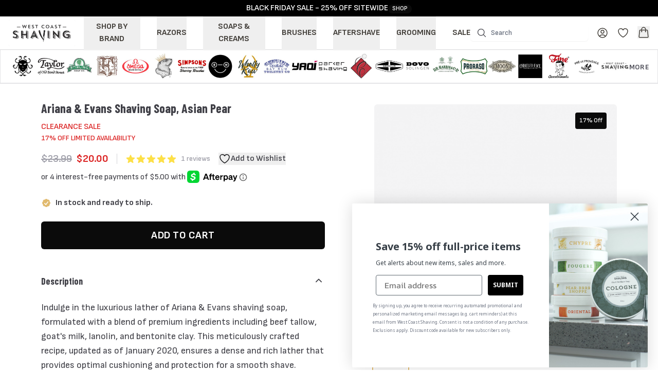

--- FILE ---
content_type: text/html; charset=UTF-8
request_url: https://westcoastshaving.com/ariana-evans-shaving-soap-asian-pear
body_size: 38268
content:
<!DOCTYPE html>
<html lang="en">
    <head>
        <script type="application/ld+json">
          {
            "@context": "http://schema.org",
            "@type": "WebSite",
            "name": "WestCoastShaving",
            "url": "https://www.westcoastshaving.com"
          }
        </script>
        <meta charset="utf-8">
        <meta name="viewport" content="width=device-width, initial-scale=1">
        <meta property="og:site_name" content="WestCoastShaving">
        <meta property="og:type" content="website">
        <meta property="og:image:width" content="2560" />
        <meta property="og:image:height" content="1000" />
        <meta property="og:image:alt" content="Elevate your morning ritual with West Coast Shaving." />
        
        <link rel="shortcut icon" href="/images/wcs-shortcut-icon.png" type="image/png">

        <!-- Fonts -->
        <link rel="preconnect" href="https://fonts.googleapis.com">
        <link rel="preconnect" href="https://fonts.gstatic.com" crossorigin>
        <link rel="preconnect" href="https://fonts.googleapis.com">
        <link href="https://fonts.googleapis.com/css2?family=Barlow+Condensed:ital,wght@0,100;0,200;0,300;0,400;0,500;0,600;0,700;0,800;0,900;1,100;1,200;1,300;1,400;1,500;1,600;1,700;1,800;1,900&family=DM+Serif+Display:ital@0;1&family=Sofia+Sans:ital,wght@0,1..1000;1,1..1000&display=swap" rel="stylesheet">
        
        
        <!-- Scripts -->
                              <meta http-equiv="Content-Security-Policy" content="script-src 'self' 'unsafe-inline' https://www.googleadservices.com https://cdn.jsdelivr.net https://placement-api.us.afterpay.com https://static-tracking.klaviyo.com https://static.klaviyo.com https://a.klaviyo.com https://www.googletagmanager.com https://js.squarecdn.com https://connect.facebook.net https://maps.googleapis.com https://portal.afterpay.com https://www.paypalobjects.com https://www.paypal.com https://googleads.g.doubleclick.net https://js.braintreegateway.com">
            <script async type="text/javascript" src="https://static.klaviyo.com/onsite/js/klaviyo.js?company_id=hyyVH2"></script>
            <script>!function(){if(!window.klaviyo){window._klOnsite=window._klOnsite||[];try{window.klaviyo=new Proxy({},{get:function(n,i){return"push"===i?function(){var n;(n=window._klOnsite).push.apply(n,arguments)}:function(){for(var n=arguments.length,o=new Array(n),w=0;w<n;w++)o[w]=arguments[w];var t="function"==typeof o[o.length-1]?o.pop():void 0,e=new Promise((function(n){window._klOnsite.push([i].concat(o,[function(i){t&&t(i),n(i)}]))}));return e}}})}catch(n){window.klaviyo=window.klaviyo||[],window.klaviyo.push=function(){var n;(n=window._klOnsite).push.apply(n,arguments)}}}}();</script>
                  
                  <script src="https://js.braintreegateway.com/web/dropin/1.41.0/js/dropin.min.js"></script>
                <script type="text/javascript">
    const Ziggy = {"url":"https:\/\/westcoastshaving.com","port":null,"defaults":{},"routes":{"sanctum.csrf-cookie":{"uri":"sanctum\/csrf-cookie","methods":["GET","HEAD"]},"ignition.healthCheck":{"uri":"_ignition\/health-check","methods":["GET","HEAD"]},"ignition.executeSolution":{"uri":"_ignition\/execute-solution","methods":["POST"]},"ignition.updateConfig":{"uri":"_ignition\/update-config","methods":["POST"]},"review.get":{"uri":"api\/v1\/review","methods":["POST"]},"review.store":{"uri":"api\/v1\/reviews","methods":["POST"]},"review.update":{"uri":"api\/v1\/reviews","methods":["PATCH"]},"order_reviews.get":{"uri":"api\/v1\/order-reviews","methods":["POST"]},"product.get":{"uri":"api\/v1\/product","methods":["POST"]},"products.filter":{"uri":"api\/v1\/products","methods":["POST"]},"products.search":{"uri":"api\/v1\/products-search","methods":["POST"]},"cart.set":{"uri":"api\/v1\/cart","methods":["POST"]},"customer.create":{"uri":"api\/v1\/customers","methods":["POST"]},"shipping_address.create":{"uri":"api\/v1\/shipping-address","methods":["POST"]},"billing_address.create":{"uri":"api\/v1\/billing-address","methods":["POST"]},"billing_address.match":{"uri":"api\/v1\/billing-address-match","methods":["POST"]},"shipping.get":{"uri":"api\/v1\/shipping","methods":["POST"]},"payment.get":{"uri":"api\/v1\/payment-method","methods":["POST"]},"shipping.set":{"uri":"api\/v1\/shipping-method","methods":["POST"]},"discount.set":{"uri":"api\/v1\/discount","methods":["POST"]},"discount.delete":{"uri":"api\/v1\/discount\/{cart_id}","methods":["DELETE"],"parameters":["cart_id"]},"gift_certificate.set":{"uri":"api\/v1\/gift-certificate","methods":["POST"]},"gift_certificate.delete":{"uri":"api\/v1\/gift-certificate\/{cart_id}","methods":["DELETE"],"parameters":["cart_id"]},"wishlist.store":{"uri":"api\/v1\/wishlist","methods":["POST"]},"wishlist.delete":{"uri":"api\/v1\/wishlist-delete","methods":["POST"]},"wishlist.get":{"uri":"api\/v1\/wishlist-items","methods":["POST"]},"register":{"uri":"register","methods":["GET","HEAD"]},"login":{"uri":"login","methods":["GET","HEAD"]},"checkout.login":{"uri":"login-checkout","methods":["POST"]},"password.request":{"uri":"forgot-password","methods":["GET","HEAD"]},"password.email":{"uri":"forgot-password","methods":["POST"]},"password.reset":{"uri":"reset-password\/{token}","methods":["GET","HEAD"],"parameters":["token"]},"password.store":{"uri":"reset-password","methods":["POST"]},"verification.notice":{"uri":"verify-email","methods":["GET","HEAD"]},"verification.verify":{"uri":"verify-email\/{id}\/{hash}","methods":["GET","HEAD"],"parameters":["id","hash"]},"verification.send":{"uri":"email\/verification-notification","methods":["POST"]},"password.confirm":{"uri":"confirm-password","methods":["GET","HEAD"]},"password.update":{"uri":"password","methods":["PUT"]},"logout":{"uri":"logout","methods":["POST"]},"dashboard":{"uri":"dashboard","methods":["GET","HEAD"]},"reviews.index":{"uri":"reviews","methods":["GET","HEAD"]},"reviews.show":{"uri":"review\/{review_id}","methods":["GET","HEAD"],"parameters":["review_id"]},"profile.edit":{"uri":"profile","methods":["GET","HEAD"]},"profile.update":{"uri":"profile","methods":["PATCH"]},"profile.destroy":{"uri":"profile","methods":["DELETE"]},"pages.index":{"uri":"pages","methods":["GET","HEAD"]},"pages.create":{"uri":"pages\/create","methods":["GET","HEAD"]},"pages.store":{"uri":"pages","methods":["POST"]},"pages.show":{"uri":"pages\/{page}","methods":["GET","HEAD"],"parameters":["page"],"bindings":{"page":"id"}},"pages.content":{"uri":"pages\/{page}\/content","methods":["GET","HEAD"],"parameters":["page"],"bindings":{"page":"id"}},"pages.update":{"uri":"pages\/{page}","methods":["PATCH"],"parameters":["page"],"bindings":{"page":"id"}},"pages.destroy":{"uri":"pages\/{page}","methods":["DELETE"],"parameters":["page"],"bindings":{"page":"id"}},"photo.index":{"uri":"photo","methods":["GET","HEAD"]},"photo.create":{"uri":"photo\/create","methods":["GET","HEAD"]},"photo.store":{"uri":"photo","methods":["POST"]},"photo.show":{"uri":"photo\/{photo}","methods":["GET","HEAD"],"parameters":["photo"]},"photo.edit":{"uri":"photo\/{photo}\/edit","methods":["GET","HEAD"],"parameters":["photo"]},"photo.update":{"uri":"photo\/{photo}","methods":["PUT","PATCH"],"parameters":["photo"]},"photo.destroy":{"uri":"photo\/{photo}","methods":["DELETE"],"parameters":["photo"],"bindings":{"photo":"id"}},"photo.url":{"uri":"photo-url","methods":["GET","HEAD","POST","PUT","PATCH","DELETE","OPTIONS"]},"company.about":{"uri":"about","methods":["GET","HEAD"]},"cart.add":{"uri":"cart","methods":["POST"]},"cart.update":{"uri":"cart\/update","methods":["POST"]},"cart.remove":{"uri":"cart\/remove","methods":["POST"]},"checkout":{"uri":"checkout","methods":["GET","HEAD"]},"checkout.tracking":{"uri":"checkout\/tracking\/{order_id}","methods":["GET","HEAD"],"parameters":["order_id"]},"checkout.confirmation":{"uri":"checkout\/confirmation\/{order_id}","methods":["GET","HEAD"],"parameters":["order_id"]},"checkout.reviews":{"uri":"checkout\/reviews\/{order_id}","methods":["GET","HEAD"],"parameters":["order_id"]},"payment.set":{"uri":"checkout\/payment","methods":["POST"]},"payment.gift_certificate.set":{"uri":"checkout\/gift-certificate-payment","methods":["POST"]},"reviews.store":{"uri":"reviews","methods":["POST"]},"home":{"uri":"\/","methods":["GET","HEAD"]},"wishlist":{"uri":"wishlist","methods":["GET","HEAD"]},"brands":{"uri":"brands","methods":["GET","HEAD"]},"search":{"uri":"search","methods":["GET","HEAD"]},"public.page":{"uri":"{pathname}","methods":["GET","HEAD"],"wheres":{"pathname":"(.*)"},"parameters":["pathname"]}}};

    !function(t,r){"object"==typeof exports&&"undefined"!=typeof module?module.exports=r():"function"==typeof define&&define.amd?define(r):(t||self).route=r()}(this,function(){function t(t,r){for(var e=0;e<r.length;e++){var n=r[e];n.enumerable=n.enumerable||!1,n.configurable=!0,"value"in n&&(n.writable=!0),Object.defineProperty(t,"symbol"==typeof(o=function(t,r){if("object"!=typeof t||null===t)return t;var e=t[Symbol.toPrimitive];if(void 0!==e){var n=e.call(t,"string");if("object"!=typeof n)return n;throw new TypeError("@@toPrimitive must return a primitive value.")}return String(t)}(n.key))?o:String(o),n)}var o}function r(r,e,n){return e&&t(r.prototype,e),n&&t(r,n),Object.defineProperty(r,"prototype",{writable:!1}),r}function e(){return e=Object.assign?Object.assign.bind():function(t){for(var r=1;r<arguments.length;r++){var e=arguments[r];for(var n in e)Object.prototype.hasOwnProperty.call(e,n)&&(t[n]=e[n])}return t},e.apply(this,arguments)}function n(t){return n=Object.setPrototypeOf?Object.getPrototypeOf.bind():function(t){return t.__proto__||Object.getPrototypeOf(t)},n(t)}function o(t,r){return o=Object.setPrototypeOf?Object.setPrototypeOf.bind():function(t,r){return t.__proto__=r,t},o(t,r)}function i(t,r,e){return i=function(){if("undefined"==typeof Reflect||!Reflect.construct)return!1;if(Reflect.construct.sham)return!1;if("function"==typeof Proxy)return!0;try{return Boolean.prototype.valueOf.call(Reflect.construct(Boolean,[],function(){})),!0}catch(t){return!1}}()?Reflect.construct.bind():function(t,r,e){var n=[null];n.push.apply(n,r);var i=new(Function.bind.apply(t,n));return e&&o(i,e.prototype),i},i.apply(null,arguments)}function u(t){var r="function"==typeof Map?new Map:void 0;return u=function(t){if(null===t||-1===Function.toString.call(t).indexOf("[native code]"))return t;if("function"!=typeof t)throw new TypeError("Super expression must either be null or a function");if(void 0!==r){if(r.has(t))return r.get(t);r.set(t,e)}function e(){return i(t,arguments,n(this).constructor)}return e.prototype=Object.create(t.prototype,{constructor:{value:e,enumerable:!1,writable:!0,configurable:!0}}),o(e,t)},u(t)}var f=String.prototype.replace,a=/%20/g,c="RFC3986",l={default:c,formatters:{RFC1738:function(t){return f.call(t,a,"+")},RFC3986:function(t){return String(t)}},RFC1738:"RFC1738",RFC3986:c},s=Object.prototype.hasOwnProperty,v=Array.isArray,p=function(){for(var t=[],r=0;r<256;++r)t.push("%"+((r<16?"0":"")+r.toString(16)).toUpperCase());return t}(),y=function(t,r){for(var e=r&&r.plainObjects?Object.create(null):{},n=0;n<t.length;++n)void 0!==t[n]&&(e[n]=t[n]);return e},d={arrayToObject:y,assign:function(t,r){return Object.keys(r).reduce(function(t,e){return t[e]=r[e],t},t)},combine:function(t,r){return[].concat(t,r)},compact:function(t){for(var r=[{obj:{o:t},prop:"o"}],e=[],n=0;n<r.length;++n)for(var o=r[n],i=o.obj[o.prop],u=Object.keys(i),f=0;f<u.length;++f){var a=u[f],c=i[a];"object"==typeof c&&null!==c&&-1===e.indexOf(c)&&(r.push({obj:i,prop:a}),e.push(c))}return function(t){for(;t.length>1;){var r=t.pop(),e=r.obj[r.prop];if(v(e)){for(var n=[],o=0;o<e.length;++o)void 0!==e[o]&&n.push(e[o]);r.obj[r.prop]=n}}}(r),t},decode:function(t,r,e){var n=t.replace(/\+/g," ");if("iso-8859-1"===e)return n.replace(/%[0-9a-f]{2}/gi,unescape);try{return decodeURIComponent(n)}catch(t){return n}},encode:function(t,r,e,n,o){if(0===t.length)return t;var i=t;if("symbol"==typeof t?i=Symbol.prototype.toString.call(t):"string"!=typeof t&&(i=String(t)),"iso-8859-1"===e)return escape(i).replace(/%u[0-9a-f]{4}/gi,function(t){return"%26%23"+parseInt(t.slice(2),16)+"%3B"});for(var u="",f=0;f<i.length;++f){var a=i.charCodeAt(f);45===a||46===a||95===a||126===a||a>=48&&a<=57||a>=65&&a<=90||a>=97&&a<=122||o===l.RFC1738&&(40===a||41===a)?u+=i.charAt(f):a<128?u+=p[a]:a<2048?u+=p[192|a>>6]+p[128|63&a]:a<55296||a>=57344?u+=p[224|a>>12]+p[128|a>>6&63]+p[128|63&a]:(a=65536+((1023&a)<<10|1023&i.charCodeAt(f+=1)),u+=p[240|a>>18]+p[128|a>>12&63]+p[128|a>>6&63]+p[128|63&a])}return u},isBuffer:function(t){return!(!t||"object"!=typeof t||!(t.constructor&&t.constructor.isBuffer&&t.constructor.isBuffer(t)))},isRegExp:function(t){return"[object RegExp]"===Object.prototype.toString.call(t)},maybeMap:function(t,r){if(v(t)){for(var e=[],n=0;n<t.length;n+=1)e.push(r(t[n]));return e}return r(t)},merge:function t(r,e,n){if(!e)return r;if("object"!=typeof e){if(v(r))r.push(e);else{if(!r||"object"!=typeof r)return[r,e];(n&&(n.plainObjects||n.allowPrototypes)||!s.call(Object.prototype,e))&&(r[e]=!0)}return r}if(!r||"object"!=typeof r)return[r].concat(e);var o=r;return v(r)&&!v(e)&&(o=y(r,n)),v(r)&&v(e)?(e.forEach(function(e,o){if(s.call(r,o)){var i=r[o];i&&"object"==typeof i&&e&&"object"==typeof e?r[o]=t(i,e,n):r.push(e)}else r[o]=e}),r):Object.keys(e).reduce(function(r,o){var i=e[o];return r[o]=s.call(r,o)?t(r[o],i,n):i,r},o)}},b=Object.prototype.hasOwnProperty,h={brackets:function(t){return t+"[]"},comma:"comma",indices:function(t,r){return t+"["+r+"]"},repeat:function(t){return t}},g=Array.isArray,m=String.prototype.split,j=Array.prototype.push,w=function(t,r){j.apply(t,g(r)?r:[r])},O=Date.prototype.toISOString,E=l.default,R={addQueryPrefix:!1,allowDots:!1,charset:"utf-8",charsetSentinel:!1,delimiter:"&",encode:!0,encoder:d.encode,encodeValuesOnly:!1,format:E,formatter:l.formatters[E],indices:!1,serializeDate:function(t){return O.call(t)},skipNulls:!1,strictNullHandling:!1},S=function t(r,e,n,o,i,u,f,a,c,l,s,v,p,y){var b,h=r;if("function"==typeof f?h=f(e,h):h instanceof Date?h=l(h):"comma"===n&&g(h)&&(h=d.maybeMap(h,function(t){return t instanceof Date?l(t):t})),null===h){if(o)return u&&!p?u(e,R.encoder,y,"key",s):e;h=""}if("string"==typeof(b=h)||"number"==typeof b||"boolean"==typeof b||"symbol"==typeof b||"bigint"==typeof b||d.isBuffer(h)){if(u){var j=p?e:u(e,R.encoder,y,"key",s);if("comma"===n&&p){for(var O=m.call(String(h),","),E="",S=0;S<O.length;++S)E+=(0===S?"":",")+v(u(O[S],R.encoder,y,"value",s));return[v(j)+"="+E]}return[v(j)+"="+v(u(h,R.encoder,y,"value",s))]}return[v(e)+"="+v(String(h))]}var T,k=[];if(void 0===h)return k;if("comma"===n&&g(h))T=[{value:h.length>0?h.join(",")||null:void 0}];else if(g(f))T=f;else{var x=Object.keys(h);T=a?x.sort(a):x}for(var N=0;N<T.length;++N){var C=T[N],A="object"==typeof C&&void 0!==C.value?C.value:h[C];if(!i||null!==A){var D=g(h)?"function"==typeof n?n(e,C):e:e+(c?"."+C:"["+C+"]");w(k,t(A,D,n,o,i,u,f,a,c,l,s,v,p,y))}}return k},T=Object.prototype.hasOwnProperty,k=Array.isArray,x={allowDots:!1,allowPrototypes:!1,arrayLimit:20,charset:"utf-8",charsetSentinel:!1,comma:!1,decoder:d.decode,delimiter:"&",depth:5,ignoreQueryPrefix:!1,interpretNumericEntities:!1,parameterLimit:1e3,parseArrays:!0,plainObjects:!1,strictNullHandling:!1},N=function(t){return t.replace(/&#(\d+);/g,function(t,r){return String.fromCharCode(parseInt(r,10))})},C=function(t,r){return t&&"string"==typeof t&&r.comma&&t.indexOf(",")>-1?t.split(","):t},A=function(t,r,e,n){if(t){var o=e.allowDots?t.replace(/\.([^.[]+)/g,"[$1]"):t,i=/(\[[^[\]]*])/g,u=e.depth>0&&/(\[[^[\]]*])/.exec(o),f=u?o.slice(0,u.index):o,a=[];if(f){if(!e.plainObjects&&T.call(Object.prototype,f)&&!e.allowPrototypes)return;a.push(f)}for(var c=0;e.depth>0&&null!==(u=i.exec(o))&&c<e.depth;){if(c+=1,!e.plainObjects&&T.call(Object.prototype,u[1].slice(1,-1))&&!e.allowPrototypes)return;a.push(u[1])}return u&&a.push("["+o.slice(u.index)+"]"),function(t,r,e,n){for(var o=n?r:C(r,e),i=t.length-1;i>=0;--i){var u,f=t[i];if("[]"===f&&e.parseArrays)u=[].concat(o);else{u=e.plainObjects?Object.create(null):{};var a="["===f.charAt(0)&&"]"===f.charAt(f.length-1)?f.slice(1,-1):f,c=parseInt(a,10);e.parseArrays||""!==a?!isNaN(c)&&f!==a&&String(c)===a&&c>=0&&e.parseArrays&&c<=e.arrayLimit?(u=[])[c]=o:"__proto__"!==a&&(u[a]=o):u={0:o}}o=u}return o}(a,r,e,n)}},D=function(t,r){var e=function(t){if(!t)return x;if(null!=t.decoder&&"function"!=typeof t.decoder)throw new TypeError("Decoder has to be a function.");if(void 0!==t.charset&&"utf-8"!==t.charset&&"iso-8859-1"!==t.charset)throw new TypeError("The charset option must be either utf-8, iso-8859-1, or undefined");return{allowDots:void 0===t.allowDots?x.allowDots:!!t.allowDots,allowPrototypes:"boolean"==typeof t.allowPrototypes?t.allowPrototypes:x.allowPrototypes,arrayLimit:"number"==typeof t.arrayLimit?t.arrayLimit:x.arrayLimit,charset:void 0===t.charset?x.charset:t.charset,charsetSentinel:"boolean"==typeof t.charsetSentinel?t.charsetSentinel:x.charsetSentinel,comma:"boolean"==typeof t.comma?t.comma:x.comma,decoder:"function"==typeof t.decoder?t.decoder:x.decoder,delimiter:"string"==typeof t.delimiter||d.isRegExp(t.delimiter)?t.delimiter:x.delimiter,depth:"number"==typeof t.depth||!1===t.depth?+t.depth:x.depth,ignoreQueryPrefix:!0===t.ignoreQueryPrefix,interpretNumericEntities:"boolean"==typeof t.interpretNumericEntities?t.interpretNumericEntities:x.interpretNumericEntities,parameterLimit:"number"==typeof t.parameterLimit?t.parameterLimit:x.parameterLimit,parseArrays:!1!==t.parseArrays,plainObjects:"boolean"==typeof t.plainObjects?t.plainObjects:x.plainObjects,strictNullHandling:"boolean"==typeof t.strictNullHandling?t.strictNullHandling:x.strictNullHandling}}(r);if(""===t||null==t)return e.plainObjects?Object.create(null):{};for(var n="string"==typeof t?function(t,r){var e,n={},o=(r.ignoreQueryPrefix?t.replace(/^\?/,""):t).split(r.delimiter,Infinity===r.parameterLimit?void 0:r.parameterLimit),i=-1,u=r.charset;if(r.charsetSentinel)for(e=0;e<o.length;++e)0===o[e].indexOf("utf8=")&&("utf8=%E2%9C%93"===o[e]?u="utf-8":"utf8=%26%2310003%3B"===o[e]&&(u="iso-8859-1"),i=e,e=o.length);for(e=0;e<o.length;++e)if(e!==i){var f,a,c=o[e],l=c.indexOf("]="),s=-1===l?c.indexOf("="):l+1;-1===s?(f=r.decoder(c,x.decoder,u,"key"),a=r.strictNullHandling?null:""):(f=r.decoder(c.slice(0,s),x.decoder,u,"key"),a=d.maybeMap(C(c.slice(s+1),r),function(t){return r.decoder(t,x.decoder,u,"value")})),a&&r.interpretNumericEntities&&"iso-8859-1"===u&&(a=N(a)),c.indexOf("[]=")>-1&&(a=k(a)?[a]:a),n[f]=T.call(n,f)?d.combine(n[f],a):a}return n}(t,e):t,o=e.plainObjects?Object.create(null):{},i=Object.keys(n),u=0;u<i.length;++u){var f=i[u],a=A(f,n[f],e,"string"==typeof t);o=d.merge(o,a,e)}return d.compact(o)},$=/*#__PURE__*/function(){function t(t,r,e){var n,o;this.name=t,this.definition=r,this.bindings=null!=(n=r.bindings)?n:{},this.wheres=null!=(o=r.wheres)?o:{},this.config=e}var e=t.prototype;return e.matchesUrl=function(t){var r=this;if(!this.definition.methods.includes("GET"))return!1;var e=this.template.replace(/(\/?){([^}?]*)(\??)}/g,function(t,e,n,o){var i,u="(?<"+n+">"+((null==(i=r.wheres[n])?void 0:i.replace(/(^\^)|(\$$)/g,""))||"[^/?]+")+")";return o?"("+e+u+")?":""+e+u}).replace(/^\w+:\/\//,""),n=t.replace(/^\w+:\/\//,"").split("?"),o=n[0],i=n[1],u=new RegExp("^"+e+"/?$").exec(decodeURI(o));if(u){for(var f in u.groups)u.groups[f]="string"==typeof u.groups[f]?decodeURIComponent(u.groups[f]):u.groups[f];return{params:u.groups,query:D(i)}}return!1},e.compile=function(t){var r=this;return this.parameterSegments.length?this.template.replace(/{([^}?]+)(\??)}/g,function(e,n,o){var i,u;if(!o&&[null,void 0].includes(t[n]))throw new Error("Ziggy error: '"+n+"' parameter is required for route '"+r.name+"'.");if(r.wheres[n]&&!new RegExp("^"+(o?"("+r.wheres[n]+")?":r.wheres[n])+"$").test(null!=(u=t[n])?u:""))throw new Error("Ziggy error: '"+n+"' parameter does not match required format '"+r.wheres[n]+"' for route '"+r.name+"'.");return encodeURI(null!=(i=t[n])?i:"").replace(/%7C/g,"|").replace(/%25/g,"%").replace(/\$/g,"%24")}).replace(this.origin+"//",this.origin+"/").replace(/\/+$/,""):this.template},r(t,[{key:"template",get:function(){var t=(this.origin+"/"+this.definition.uri).replace(/\/+$/,"");return""===t?"/":t}},{key:"origin",get:function(){return this.config.absolute?this.definition.domain?""+this.config.url.match(/^\w+:\/\//)[0]+this.definition.domain+(this.config.port?":"+this.config.port:""):this.config.url:""}},{key:"parameterSegments",get:function(){var t,r;return null!=(t=null==(r=this.template.match(/{[^}?]+\??}/g))?void 0:r.map(function(t){return{name:t.replace(/{|\??}/g,""),required:!/\?}$/.test(t)}}))?t:[]}}]),t}(),F=/*#__PURE__*/function(t){var n,i;function u(r,n,o,i){var u;if(void 0===o&&(o=!0),(u=t.call(this)||this).t=null!=i?i:"undefined"!=typeof Ziggy?Ziggy:null==globalThis?void 0:globalThis.Ziggy,u.t=e({},u.t,{absolute:o}),r){if(!u.t.routes[r])throw new Error("Ziggy error: route '"+r+"' is not in the route list.");u.i=new $(r,u.t.routes[r],u.t),u.u=u.l(n)}return u}i=t,(n=u).prototype=Object.create(i.prototype),n.prototype.constructor=n,o(n,i);var f=u.prototype;return f.toString=function(){var t=this,r=Object.keys(this.u).filter(function(r){return!t.i.parameterSegments.some(function(t){return t.name===r})}).filter(function(t){return"_query"!==t}).reduce(function(r,n){var o;return e({},r,((o={})[n]=t.u[n],o))},{});return this.i.compile(this.u)+function(t,r){var e,n=t,o=function(t){if(!t)return R;if(null!=t.encoder&&"function"!=typeof t.encoder)throw new TypeError("Encoder has to be a function.");var r=t.charset||R.charset;if(void 0!==t.charset&&"utf-8"!==t.charset&&"iso-8859-1"!==t.charset)throw new TypeError("The charset option must be either utf-8, iso-8859-1, or undefined");var e=l.default;if(void 0!==t.format){if(!b.call(l.formatters,t.format))throw new TypeError("Unknown format option provided.");e=t.format}var n=l.formatters[e],o=R.filter;return("function"==typeof t.filter||g(t.filter))&&(o=t.filter),{addQueryPrefix:"boolean"==typeof t.addQueryPrefix?t.addQueryPrefix:R.addQueryPrefix,allowDots:void 0===t.allowDots?R.allowDots:!!t.allowDots,charset:r,charsetSentinel:"boolean"==typeof t.charsetSentinel?t.charsetSentinel:R.charsetSentinel,delimiter:void 0===t.delimiter?R.delimiter:t.delimiter,encode:"boolean"==typeof t.encode?t.encode:R.encode,encoder:"function"==typeof t.encoder?t.encoder:R.encoder,encodeValuesOnly:"boolean"==typeof t.encodeValuesOnly?t.encodeValuesOnly:R.encodeValuesOnly,filter:o,format:e,formatter:n,serializeDate:"function"==typeof t.serializeDate?t.serializeDate:R.serializeDate,skipNulls:"boolean"==typeof t.skipNulls?t.skipNulls:R.skipNulls,sort:"function"==typeof t.sort?t.sort:null,strictNullHandling:"boolean"==typeof t.strictNullHandling?t.strictNullHandling:R.strictNullHandling}}(r);"function"==typeof o.filter?n=(0,o.filter)("",n):g(o.filter)&&(e=o.filter);var i=[];if("object"!=typeof n||null===n)return"";var u=h[r&&r.arrayFormat in h?r.arrayFormat:r&&"indices"in r?r.indices?"indices":"repeat":"indices"];e||(e=Object.keys(n)),o.sort&&e.sort(o.sort);for(var f=0;f<e.length;++f){var a=e[f];o.skipNulls&&null===n[a]||w(i,S(n[a],a,u,o.strictNullHandling,o.skipNulls,o.encode?o.encoder:null,o.filter,o.sort,o.allowDots,o.serializeDate,o.format,o.formatter,o.encodeValuesOnly,o.charset))}var c=i.join(o.delimiter),s=!0===o.addQueryPrefix?"?":"";return o.charsetSentinel&&(s+="iso-8859-1"===o.charset?"utf8=%26%2310003%3B&":"utf8=%E2%9C%93&"),c.length>0?s+c:""}(e({},r,this.u._query),{addQueryPrefix:!0,arrayFormat:"indices",encodeValuesOnly:!0,skipNulls:!0,encoder:function(t,r){return"boolean"==typeof t?Number(t):r(t)}})},f.v=function(t){var r=this;t?this.t.absolute&&t.startsWith("/")&&(t=this.p().host+t):t=this.h();var n={},o=Object.entries(this.t.routes).find(function(e){return n=new $(e[0],e[1],r.t).matchesUrl(t)})||[void 0,void 0];return e({name:o[0]},n,{route:o[1]})},f.h=function(){var t=this.p(),r=t.pathname,e=t.search;return(this.t.absolute?t.host+r:r.replace(this.t.url.replace(/^\w*:\/\/[^/]+/,""),"").replace(/^\/+/,"/"))+e},f.current=function(t,r){var n=this.v(),o=n.name,i=n.params,u=n.query,f=n.route;if(!t)return o;var a=new RegExp("^"+t.replace(/\./g,"\\.").replace(/\*/g,".*")+"$").test(o);if([null,void 0].includes(r)||!a)return a;var c=new $(o,f,this.t);r=this.l(r,c);var l=e({},i,u);return!(!Object.values(r).every(function(t){return!t})||Object.values(l).some(function(t){return void 0!==t}))||function t(r,e){return Object.entries(r).every(function(r){var n=r[0],o=r[1];return Array.isArray(o)&&Array.isArray(e[n])?o.every(function(t){return e[n].includes(t)}):"object"==typeof o&&"object"==typeof e[n]&&null!==o&&null!==e[n]?t(o,e[n]):e[n]==o})}(r,l)},f.p=function(){var t,r,e,n,o,i,u="undefined"!=typeof window?window.location:{},f=u.host,a=u.pathname,c=u.search;return{host:null!=(t=null==(r=this.t.location)?void 0:r.host)?t:void 0===f?"":f,pathname:null!=(e=null==(n=this.t.location)?void 0:n.pathname)?e:void 0===a?"":a,search:null!=(o=null==(i=this.t.location)?void 0:i.search)?o:void 0===c?"":c}},f.has=function(t){return Object.keys(this.t.routes).includes(t)},f.l=function(t,r){var n=this;void 0===t&&(t={}),void 0===r&&(r=this.i),null!=t||(t={}),t=["string","number"].includes(typeof t)?[t]:t;var o=r.parameterSegments.filter(function(t){return!n.t.defaults[t.name]});if(Array.isArray(t))t=t.reduce(function(t,r,n){var i,u;return e({},t,o[n]?((i={})[o[n].name]=r,i):"object"==typeof r?r:((u={})[r]="",u))},{});else if(1===o.length&&!t[o[0].name]&&(t.hasOwnProperty(Object.values(r.bindings)[0])||t.hasOwnProperty("id"))){var i;(i={})[o[0].name]=t,t=i}return e({},this.g(r),this.m(t,r))},f.g=function(t){var r=this;return t.parameterSegments.filter(function(t){return r.t.defaults[t.name]}).reduce(function(t,n,o){var i,u=n.name;return e({},t,((i={})[u]=r.t.defaults[u],i))},{})},f.m=function(t,r){var n=r.bindings,o=r.parameterSegments;return Object.entries(t).reduce(function(t,r){var i,u,f=r[0],a=r[1];if(!a||"object"!=typeof a||Array.isArray(a)||!o.some(function(t){return t.name===f}))return e({},t,((u={})[f]=a,u));if(!a.hasOwnProperty(n[f])){if(!a.hasOwnProperty("id"))throw new Error("Ziggy error: object passed as '"+f+"' parameter is missing route model binding key '"+n[f]+"'.");n[f]="id"}return e({},t,((i={})[f]=a[n[f]],i))},{})},f.valueOf=function(){return this.toString()},f.check=function(t){return this.has(t)},r(u,[{key:"params",get:function(){var t=this.v();return e({},t.params,t.query)}}]),u}(/*#__PURE__*/u(String));return function(t,r,e,n){var o=new F(t,r,e,n);return t?o.toString():o}});

</script>        <link rel="preload" as="style" href="https://westcoastshaving.com/build/assets/app-DTDYwmsx.css" /><link rel="modulepreload" href="https://westcoastshaving.com/build/assets/app-DcLXPUHw.js" /><link rel="modulepreload" href="https://westcoastshaving.com/build/assets/Product-DJkgr-oK.js" /><link rel="modulepreload" href="https://westcoastshaving.com/build/assets/GuestLayout-B6auBDq1.js" /><link rel="modulepreload" href="https://westcoastshaving.com/build/assets/ProductDialog-D10EM3cY.js" /><link rel="modulepreload" href="https://westcoastshaving.com/build/assets/ProductsLeft-CYIP58zM.js" /><link rel="modulepreload" href="https://westcoastshaving.com/build/assets/WishlistButton-BTLdsrFt.js" /><link rel="modulepreload" href="https://westcoastshaving.com/build/assets/Schema-DdM116TZ.js" /><link rel="modulepreload" href="https://westcoastshaving.com/build/assets/Tracking-MEwbiTML.js" /><link rel="modulepreload" href="https://westcoastshaving.com/build/assets/StarIcon-Cmn8hryq.js" /><link rel="modulepreload" href="https://westcoastshaving.com/build/assets/CheckBadgeIcon-C_5j5DLE.js" /><link rel="modulepreload" href="https://westcoastshaving.com/build/assets/ChevronUpIcon-DRp9GSM3.js" /><link rel="modulepreload" href="https://westcoastshaving.com/build/assets/disclosure-BifQLkMw.js" /><link rel="modulepreload" href="https://westcoastshaving.com/build/assets/tabs-BixndIN3.js" /><link rel="modulepreload" href="https://westcoastshaving.com/build/assets/dialog-D_FTBkEl.js" /><link rel="modulepreload" href="https://westcoastshaving.com/build/assets/portal-CE4sDBtb.js" /><link rel="modulepreload" href="https://westcoastshaving.com/build/assets/keyboard-BXiW748t.js" /><link rel="modulepreload" href="https://westcoastshaving.com/build/assets/hidden-DLnKfkyX.js" /><link rel="modulepreload" href="https://westcoastshaving.com/build/assets/transition-B-OMky7R.js" /><link rel="modulepreload" href="https://westcoastshaving.com/build/assets/open-closed-Dq9CqQYQ.js" /><link rel="modulepreload" href="https://westcoastshaving.com/build/assets/micro-task-CxIZtCgj.js" /><link rel="modulepreload" href="https://westcoastshaving.com/build/assets/index-CCsjUfMu.js" /><link rel="modulepreload" href="https://westcoastshaving.com/build/assets/XMarkIcon-DJODq1ha.js" /><link rel="modulepreload" href="https://westcoastshaving.com/build/assets/popover-Dm3BF5UC.js" /><link rel="modulepreload" href="https://westcoastshaving.com/build/assets/use-resolve-button-type-hBbVfvwU.js" /><link rel="modulepreload" href="https://westcoastshaving.com/build/assets/Skeleton-RDSO2EfM.js" /><link rel="modulepreload" href="https://westcoastshaving.com/build/assets/_plugin-vue_export-helper-DlAUqK2U.js" /><link rel="modulepreload" href="https://westcoastshaving.com/build/assets/form-BU-p6ymW.js" /><link rel="modulepreload" href="https://westcoastshaving.com/build/assets/ChevronUpDownIcon-D-UAUoh_.js" /><link rel="modulepreload" href="https://westcoastshaving.com/build/assets/ApplicationLogo-DoB6odZH.js" /><link rel="modulepreload" href="https://westcoastshaving.com/build/assets/PrivacyBanner-Cbvf_ves.js" /><link rel="modulepreload" href="https://westcoastshaving.com/build/assets/SecondaryButton-Ci4gKDlM.js" /><link rel="stylesheet" href="https://westcoastshaving.com/build/assets/app-DTDYwmsx.css" /><script type="module" src="https://westcoastshaving.com/build/assets/app-DcLXPUHw.js"></script><script type="module" src="https://westcoastshaving.com/build/assets/Product-DJkgr-oK.js"></script>        <meta name="description" content="Ariana & Evans Shaving Soap, Asian Pear- Available today from $23.99" inertia>
<meta property="og:title" content="Ariana & Evans Shaving Soap, Asian Pear" inertia>
<meta property="og:description" content="Ariana & Evans Shaving Soap, Asian Pear- Available today from $23.99" inertia>
<meta property="og:url" content="https://www.westcoastshaving.com/ariana-evans-shaving-soap-asian-pear" inertia>
<meta name="twitter:title" content="Ariana & Evans Shaving Soap, Asian Pear" inertia>
<meta name="twitter:description" content="Ariana & Evans Shaving Soap, Asian Pear- Available today from $23.99" inertia>
<link rel="canonical" href="https://www.westcoastshaving.com/ariana-evans-shaving-soap-asian-pear" inertia>
<link rel="preload" as="image" href="https://d1f322m3y2l5v3.cloudfront.net/products/images/SS-AAE-018MainMerch RAW.jpg?format=webp" inertia>
<meta property="og:image" content="https://d1f322m3y2l5v3.cloudfront.net/products/thumbs/SS-AAE-018MainMerch RAW.jpg" inertia>
<meta property="og:image:secure_url" content="https://d1f322m3y2l5v3.cloudfront.net/products/thumbs/SS-AAE-018MainMerch RAW.jpg" inertia>
<meta name="twitter:card" content="summary_large_image" inertia>
<meta property="twitter:image" content="https://d1f322m3y2l5v3.cloudfront.net/products/thumbs/SS-AAE-018MainMerch RAW.jpg" inertia>
<title inertia>Ariana & Evans Shaving Soap, Asian Pear - West Coast Shaving</title>    </head>
    <body class="font-sans antialiased bg-white text-gray-600">
                  <noscript>
            <iframe src="https://www.googletagmanager.com/ns.html?id=GTM-WLVKBC6S" height="0" width="0" style="display:none;visibility:hidden"></iframe>
          </noscript>
                <div id="app" data-page="{&quot;component&quot;:&quot;Public/Product&quot;,&quot;props&quot;:{&quot;errors&quot;:{},&quot;auth&quot;:{&quot;user&quot;:null},&quot;config&quot;:{&quot;app_theme&quot;:&quot;westcoastshaving&quot;,&quot;app_name&quot;:&quot;WestCoastShaving&quot;,&quot;app_url&quot;:&quot;https://www.westcoastshaving.com&quot;,&quot;app_env&quot;:&quot;production&quot;,&quot;bucket_url&quot;:&quot;https://d1f322m3y2l5v3.cloudfront.net/products/&quot;,&quot;s3_photos&quot;:&quot;https://wcs-live-site.s3.amazonaws.com/&quot;,&quot;after_pay&quot;:{&quot;messaging_script&quot;:&quot;https://js.squarecdn.com/square-marketplace.js&quot;,&quot;checkout_express_script&quot;:&quot;https://portal.afterpay.com/afterpay.js&quot;,&quot;product_mpid&quot;:&quot;46801dc8-4ca4-43cb-9532-0f108fed0e3e&quot;,&quot;product_placement_id&quot;:&quot;90962da4-5630-47e7-88bc-c77e67128d9a&quot;},&quot;navigation&quot;:{&quot;brands&quot;:[{&quot;href&quot;:&quot;/&quot;,&quot;name&quot;:&quot;Browse Brands&quot;,&quot;src&quot;:&quot;https://wcs-live-site.s3.amazonaws.com/photos/WCS%20Brand%20Icon-1745528972.jpg&quot;},{&quot;href&quot;:&quot;/ariana-evans&quot;,&quot;src&quot;:&quot;https://wcs-live-site.s3.us-east-1.amazonaws.com/brands/ariana-evans.jpg&quot;,&quot;name&quot;:&quot;Ariana &amp; Evans&quot;,&quot;alt&quot;:&quot;Ariana &amp; Evans Logo&quot;},{&quot;href&quot;:&quot;/collections/taylor-of-old-bond-street&quot;,&quot;src&quot;:&quot;https://wcs-live-site.s3.us-east-1.amazonaws.com/brands/taylor-bond.jpg&quot;,&quot;name&quot;:&quot;Taylor of Old Bond Street&quot;,&quot;alt&quot;:&quot;Taylor of Old Bond Street Logo&quot;},{&quot;href&quot;:&quot;/collections/stirling-soap-company&quot;,&quot;src&quot;:&quot;https://wcs-live-site.s3.us-east-1.amazonaws.com/brands/stirling.jpg&quot;,&quot;name&quot;:&quot;Stirling Soap Company&quot;,&quot;alt&quot;:&quot;Stirling Soap Company Logo&quot;},{&quot;href&quot;:&quot;/geo-f-trumper&quot;,&quot;src&quot;:&quot;https://wcs-live-site.s3.us-east-1.amazonaws.com/brands/geo-trumper.jpg&quot;,&quot;name&quot;:&quot;Geo F Trumper&quot;,&quot;alt&quot;:&quot;Geo F Trumper Logo&quot;},{&quot;href&quot;:&quot;/collections/omega&quot;,&quot;src&quot;:&quot;https://wcs-live-site.s3.us-east-1.amazonaws.com/brands/omega.jpg&quot;,&quot;name&quot;:&quot;Omega&quot;,&quot;alt&quot;:&quot;Omega Logo&quot;},{&quot;href&quot;:&quot;/noble-otter&quot;,&quot;src&quot;:&quot;https://wcs-live-site.s3.us-east-1.amazonaws.com/brands/noble-otter.jpg&quot;,&quot;name&quot;:&quot;Noble Otter&quot;,&quot;alt&quot;:&quot;Noble Otter Logo&quot;},{&quot;href&quot;:&quot;/collections/simpson&quot;,&quot;src&quot;:&quot;https://wcs-live-site.s3.us-east-1.amazonaws.com/brands/simpson.jpg&quot;,&quot;name&quot;:&quot;Simpsons Shaving&quot;,&quot;alt&quot;:&quot;Simpsons Shaving Logo&quot;},{&quot;href&quot;:&quot;/collections/barrister-mann&quot;,&quot;src&quot;:&quot;https://wcs-live-site.s3.us-east-1.amazonaws.com/brands/barrister.jpg&quot;,&quot;name&quot;:&quot;Barrister Mann&quot;,&quot;alt&quot;:&quot;Barrister Mann Logo&quot;},{&quot;href&quot;:&quot;/wholly-kaw&quot;,&quot;src&quot;:&quot;https://wcs-live-site.s3.us-east-1.amazonaws.com/brands/wholly-kaw.jpg&quot;,&quot;name&quot;:&quot;Wholly Kaw&quot;,&quot;alt&quot;:&quot;Wholly Kaw Logo&quot;},{&quot;href&quot;:&quot;/ogallala-bay-rum&quot;,&quot;src&quot;:&quot;https://wcs-live-site.s3.us-east-1.amazonaws.com/brands/ogallala.jpg&quot;,&quot;name&quot;:&quot;Ogallala Bay Rum&quot;,&quot;alt&quot;:&quot;Ogallala Bay Rum Logo&quot;},{&quot;href&quot;:&quot;/collections/yaqi&quot;,&quot;src&quot;:&quot;https://wcs-live-site.s3.us-east-1.amazonaws.com/brands/yaqi.jpg&quot;,&quot;name&quot;:&quot;Yaqi&quot;,&quot;alt&quot;:&quot;Yaqi Logo&quot;},{&quot;href&quot;:&quot;/parker-shaving&quot;,&quot;src&quot;:&quot;https://wcs-live-site.s3.us-east-1.amazonaws.com/brands/parker.jpg&quot;,&quot;name&quot;:&quot;Parker Shaving&quot;,&quot;alt&quot;:&quot;Parker Shaving Logo&quot;},{&quot;href&quot;:&quot;/collections/caties-bubbles&quot;,&quot;src&quot;:&quot;https://wcs-live-site.s3.us-east-1.amazonaws.com/brands/caties-bubbles.jpg&quot;,&quot;name&quot;:&quot;Caties Bubbles&quot;,&quot;alt&quot;:&quot;Caties Bubbles Logo&quot;},{&quot;href&quot;:&quot;/collections/merkur&quot;,&quot;src&quot;:&quot;https://wcs-live-site.s3.us-east-1.amazonaws.com/brands/merkur.jpg&quot;,&quot;name&quot;:&quot;Merkur&quot;,&quot;alt&quot;:&quot;Merkur Logo&quot;},{&quot;href&quot;:&quot;/collections/dovo&quot;,&quot;src&quot;:&quot;https://wcs-live-site.s3.us-east-1.amazonaws.com/brands/dovo.jpg&quot;,&quot;name&quot;:&quot;Dovo&quot;,&quot;alt&quot;:&quot;Dovo Logo&quot;},{&quot;href&quot;:&quot;/dr-harris&quot;,&quot;src&quot;:&quot;https://wcs-live-site.s3.us-east-1.amazonaws.com/brands/dr-harris.jpg&quot;,&quot;name&quot;:&quot;D.R. Harris Co&quot;,&quot;alt&quot;:&quot;D.R. Harris Co Logo&quot;},{&quot;href&quot;:&quot;/collections/proraso&quot;,&quot;src&quot;:&quot;https://wcs-live-site.s3.us-east-1.amazonaws.com/brands/proraso.jpg&quot;,&quot;name&quot;:&quot;Proraso&quot;,&quot;alt&quot;:&quot;Proraso Logo&quot;},{&quot;href&quot;:&quot;/moon-soaps&quot;,&quot;src&quot;:&quot;https://wcs-live-site.s3.us-east-1.amazonaws.com/brands/moon.jpg&quot;,&quot;name&quot;:&quot;Moon Soaps&quot;,&quot;alt&quot;:&quot;Moon Soaps Logo&quot;},{&quot;href&quot;:&quot;/chiseled-face&quot;,&quot;src&quot;:&quot;https://wcs-live-site.s3.us-east-1.amazonaws.com/brands/chiseled-face.jpg&quot;,&quot;name&quot;:&quot;Chiseled Face&quot;,&quot;alt&quot;:&quot;Chiseled Face Logo&quot;},{&quot;href&quot;:&quot;/collections/fine-accoutrements&quot;,&quot;src&quot;:&quot;https://wcs-live-site.s3.us-east-1.amazonaws.com/brands/fine.jpg&quot;,&quot;name&quot;:&quot;Fine Accoutrements&quot;,&quot;alt&quot;:&quot;Fine Accoutrements Logo&quot;},{&quot;href&quot;:&quot;/shop-brands?filters[]=primary_brand_item_name%20%3D%20%27Pre%20de%20Provence%27&quot;,&quot;src&quot;:&quot;https://wcs-live-site.s3.us-east-1.amazonaws.com/brands/pre.jpg&quot;,&quot;name&quot;:&quot;Pre de Provence&quot;,&quot;alt&quot;:&quot;Pre de Provence Logo&quot;},{&quot;href&quot;:&quot;/west-coast-shaving-supplies&quot;,&quot;src&quot;:&quot;https://wcs-live-site.s3.us-east-1.amazonaws.com/brands/wcs.jpg&quot;,&quot;name&quot;:&quot;West Coast Shaving&quot;,&quot;alt&quot;:&quot;West Coast Shaving Logo&quot;}],&quot;categories&quot;:[{&quot;id&quot;:&quot;brand&quot;,&quot;name&quot;:&quot;Shop By Brand&quot;,&quot;href&quot;:&quot;#&quot;,&quot;featured&quot;:{&quot;name&quot;:&quot;Taylor of Old Bond Street&quot;,&quot;href&quot;:&quot;/collections/taylor-of-old-bond-street&quot;,&quot;imageSrc&quot;:&quot;https://wcs-live-site.s3.us-east-1.amazonaws.com/nav/featured/48.jpg&quot;,&quot;imageAlt&quot;:&quot;Taylor of Old Bond Street&quot;},&quot;banners&quot;:[{&quot;name&quot;:&quot;Ariana &amp; Evans&quot;,&quot;href&quot;:&quot;/ariana-evans&quot;,&quot;imageSrc&quot;:&quot;https://wcs-live-site.s3.us-east-1.amazonaws.com/nav/banners/2.jpg&quot;,&quot;imageAlt&quot;:&quot;Ariana &amp; Evans&quot;},{&quot;name&quot;:&quot;Stirling Soap Co.&quot;,&quot;href&quot;:&quot;/collections/stirling-soap-company&quot;,&quot;imageSrc&quot;:&quot;https://wcs-live-site.s3.us-east-1.amazonaws.com/nav/banners/39.jpg&quot;,&quot;imageAlt&quot;:&quot;Stirling Soap Co.&quot;}],&quot;sections&quot;:[[{&quot;id&quot;:&quot;brands&quot;,&quot;name&quot;:&quot;&quot;,&quot;items&quot;:[{&quot;name&quot;:&quot;Antica Barbieria Colla&quot;,&quot;href&quot;:&quot;/shop-brands?filters[]=primary_brand_item_name%20%3D%20%27Antica%20Barbieria%20Colla%27&quot;},{&quot;name&quot;:&quot;Ariana &amp; Evans&quot;,&quot;href&quot;:&quot;/ariana-evans&quot;},{&quot;name&quot;:&quot;Barrister Mann&quot;,&quot;href&quot;:&quot;/collections/barrister-mann&quot;},{&quot;name&quot;:&quot;Billy Jealousy&quot;,&quot;href&quot;:&quot;/billy-jealousy&quot;},{&quot;name&quot;:&quot;Captain Fawcett&quot;,&quot;href&quot;:&quot;/captain-fawcett&quot;},{&quot;name&quot;:&quot;Captains Choice&quot;,&quot;href&quot;:&quot;/captains-choice&quot;},{&quot;name&quot;:&quot;Castle Forbes&quot;,&quot;href&quot;:&quot;/collections/castle-forbes&quot;},{&quot;name&quot;:&quot;Cella&quot;,&quot;href&quot;:&quot;/cella&quot;},{&quot;name&quot;:&quot;Chiseled Face&quot;,&quot;href&quot;:&quot;/chiseled-face&quot;},{&quot;name&quot;:&quot;Col Conk&quot;,&quot;href&quot;:&quot;/collections/col-conk&quot;},{&quot;name&quot;:&quot;Crown Shaving Co.&quot;,&quot;href&quot;:&quot;/collections/crown-shaving-co&quot;},{&quot;name&quot;:&quot;Declaration Grooming&quot;,&quot;href&quot;:&quot;/shop-brands?filters[]=primary_brand_item_name%20%3D%20%27Declaration%20Grooming%27&quot;},{&quot;name&quot;:&quot;Derby&quot;,&quot;href&quot;:&quot;/shop-brands?filters[]=primary_brand_item_name%20%3D%20%27Derby%27&quot;},{&quot;name&quot;:&quot;Dorco&quot;,&quot;href&quot;:&quot;/shop-brands?filters[]=primary_brand_item_name%20%3D%20%27Dorco%27&quot;},{&quot;name&quot;:&quot;Dovo&quot;,&quot;href&quot;:&quot;/collections/dovo&quot;},{&quot;name&quot;:&quot;D.R. Harris&quot;,&quot;href&quot;:&quot;/dr-harris&quot;},{&quot;name&quot;:&quot;Edwin Jagger&quot;,&quot;href&quot;:&quot;/collections/edwin-jagger&quot;},{&quot;name&quot;:&quot;Elysian&quot;,&quot;href&quot;:&quot;/elysian&quot;},{&quot;name&quot;:&quot;Feather&quot;,&quot;href&quot;:&quot;/feather&quot;},{&quot;name&quot;:&quot;Fine Accoutrements&quot;,&quot;href&quot;:&quot;/collections/fine-accoutrements&quot;}]}],[{&quot;id&quot;:&quot;brands-cont&quot;,&quot;name&quot;:&quot;&quot;,&quot;items&quot;:[{&quot;name&quot;:&quot;Floid&quot;,&quot;href&quot;:&quot;/floid&quot;},{&quot;name&quot;:&quot;Focus 1915&quot;,&quot;href&quot;:&quot;/shop-brands?filters[]=primary_brand_item_name%20%3D%20%27Focus%201915%27&quot;},{&quot;name&quot;:&quot;Geo F Trumper&quot;,&quot;href&quot;:&quot;/geo-f-trumper&quot;},{&quot;name&quot;:&quot;Gilette&quot;,&quot;href&quot;:&quot;/shop-brands?filters[]=primary_brand_item_name%20%3D%20%27Gillette%27&quot;},{&quot;name&quot;:&quot;GOLDDACHS&quot;,&quot;href&quot;:&quot;/gold-dach&quot;},{&quot;name&quot;:&quot;KLAR&quot;,&quot;href&quot;:&quot;/klar-shaving-products&quot;},{&quot;name&quot;:&quot;LEA Classic&quot;,&quot;href&quot;:&quot;/lea-classic-shaving-products&quot;},{&quot;name&quot;:&quot;Lockharts Authentic&quot;,&quot;href&quot;:&quot;/lockharts-authentic&quot;},{&quot;name&quot;:&quot;Lord&quot;,&quot;href&quot;:&quot;/shop-brands?filters[]=primary_brand_item_name%20%3D%20%27Lord%27&quot;},{&quot;name&quot;:&quot;Maol Grooming&quot;,&quot;href&quot;:&quot;/shop-brands?filters[]=primary_brand_item_name%20%3D%20%27Maol%20Grooming%27&quot;},{&quot;name&quot;:&quot;Merkur&quot;,&quot;href&quot;:&quot;/collections/merkur&quot;},{&quot;name&quot;:&quot;Moon Soaps&quot;,&quot;href&quot;:&quot;/moon-soaps&quot;},{&quot;name&quot;:&quot;Morgans&quot;,&quot;href&quot;:&quot;/morgans&quot;},{&quot;name&quot;:&quot;Night Watch Soap Co.&quot;,&quot;href&quot;:&quot;/night-watch-soap-co&quot;},{&quot;name&quot;:&quot;Noble Otter&quot;,&quot;href&quot;:&quot;/noble-otter&quot;},{&quot;name&quot;:&quot;Ogallala Bay&quot;,&quot;href&quot;:&quot;/ogallala-bay-rum&quot;},{&quot;name&quot;:&quot;Omega&quot;,&quot;href&quot;:&quot;/collections/omega&quot;},{&quot;name&quot;:&quot;Parker&quot;,&quot;href&quot;:&quot;/parker-shaving&quot;},{&quot;name&quot;:&quot;Pinaud Clubman&quot;,&quot;href&quot;:&quot;/shop-brands?filters[]=primary_brand_item_name%20%3D%20%27Pinaud%20Clubman%27&quot;},{&quot;name&quot;:&quot;Pre de Provence&quot;,&quot;href&quot;:&quot;/shop-brands?filters[]=primary_brand_item_name%20%3D%20%27Pre%20de%20Provence%27&quot;},{&quot;name&quot;:&quot;Proraso&quot;,&quot;href&quot;:&quot;/collections/proraso&quot;}]}],[{&quot;id&quot;:&quot;brands-cont&quot;,&quot;name&quot;:&quot;&quot;,&quot;items&quot;:[{&quot;name&quot;:&quot;RazoRock&quot;,&quot;href&quot;:&quot;/razorock-shaving-products&quot;},{&quot;name&quot;:&quot;Rex Supply Co.&quot;,&quot;href&quot;:&quot;/collections/rex-supply-co&quot;},{&quot;name&quot;:&quot;Rockwell&quot;,&quot;href&quot;:&quot;/shop-brands?filters[]=primary_brand_item_name%20%3D%20%27Rockwell%20Razors%27&quot;},{&quot;name&quot;:&quot;Semogue&quot;,&quot;href&quot;:&quot;/collections/semogue&quot;},{&quot;name&quot;:&quot;Simpsons&quot;,&quot;href&quot;:&quot;/collections/simpson&quot;},{&quot;name&quot;:&quot;Slick Gorilla&quot;,&quot;href&quot;:&quot;/shop-brands?filters[]=primary_brand_item_name%20%3D%20%27Slick%20Gorilla%27&quot;},{&quot;name&quot;:&quot;Speick&quot;,&quot;href&quot;:&quot;/collections/speick&quot;},{&quot;name&quot;:&quot;Stache Salt&quot;,&quot;href&quot;:&quot;/shop-brands?filters[]=primary_brand_item_name%20%3D%20%27Stache%20Salt%27&quot;},{&quot;name&quot;:&quot;Suavecito&quot;,&quot;href&quot;:&quot;/shop-brands?filters[]=primary_brand_item_name%20%3D%20%27Suavecito%27&quot;},{&quot;name&quot;:&quot;Stirling Soap Company&quot;,&quot;href&quot;:&quot;/collections/stirling-soap-company&quot;},{&quot;name&quot;:&quot;Tabac&quot;,&quot;href&quot;:&quot;/shop-brands?filters[]=primary_brand_item_name%20%3D%20%27Tabac%27&quot;},{&quot;name&quot;:&quot;Taylor of Old Bond Street&quot;,&quot;href&quot;:&quot;/collections/taylor-of-old-bond-street&quot;},{&quot;name&quot;:&quot;Treet&quot;,&quot;href&quot;:&quot;/shop-brands?filters[]=primary_brand_item_name%20%3D%20%27Treet%27&quot;},{&quot;name&quot;:&quot;Village Barber&quot;,&quot;href&quot;:&quot;/shop-brands?filters[]=primary_brand_item_name%20%3D%20%27Village%20Barber%27&quot;},{&quot;name&quot;:&quot;Vulfix&quot;,&quot;href&quot;:&quot;/shop-brands?filters[]=primary_brand_item_name%20%3D%20%27Vulfix%27&quot;},{&quot;name&quot;:&quot;West Coast Shaving&quot;,&quot;href&quot;:&quot;/west-coast-shaving-supplies&quot;},{&quot;name&quot;:&quot;Westman&quot;,&quot;href&quot;:&quot;/westman&quot;},{&quot;name&quot;:&quot;Wholly Kaw&quot;,&quot;href&quot;:&quot;/wholly-kaw&quot;},{&quot;name&quot;:&quot;Yaqi&quot;,&quot;href&quot;:&quot;/collections/yaqi&quot;}]}]]},{&quot;id&quot;:&quot;razors&quot;,&quot;name&quot;:&quot;Razors&quot;,&quot;href&quot;:&quot;#&quot;,&quot;featured&quot;:{&quot;name&quot;:&quot;Best Sellers&quot;,&quot;href&quot;:&quot;/collections/razors?sort=bs&amp;query=&quot;,&quot;imageSrc&quot;:&quot;https://wcs-live-site.s3.us-east-1.amazonaws.com/nav/featured/30.jpg&quot;,&quot;imageAlt&quot;:&quot;Best Sellers&quot;},&quot;banners&quot;:[{&quot;name&quot;:&quot;New Arrivals&quot;,&quot;href&quot;:&quot;/collections/razors?sort=new&amp;query=&quot;,&quot;imageSrc&quot;:&quot;https://wcs-live-site.s3.us-east-1.amazonaws.com/nav/banners/35.jpg&quot;,&quot;imageAlt&quot;:&quot;New Arrivals&quot;},{&quot;name&quot;:&quot;Sale&quot;,&quot;href&quot;:&quot;/collections/razors?sort=bs&amp;query=&amp;filters[]=on_sale%20%3D%201&quot;,&quot;imageSrc&quot;:&quot;https://wcs-live-site.s3.us-east-1.amazonaws.com/nav/banners/34.jpg&quot;,&quot;imageAlt&quot;:&quot;On Sale&quot;}],&quot;sections&quot;:[[{&quot;id&quot;:&quot;safety&quot;,&quot;name&quot;:&quot;Safety Razors&quot;,&quot;items&quot;:[{&quot;name&quot;:&quot;Closed Comb&quot;,&quot;href&quot;:&quot;/collections/closed-comb-razors&quot;},{&quot;name&quot;:&quot;Open Comb&quot;,&quot;href&quot;:&quot;/collections/open-comb-razors&quot;},{&quot;name&quot;:&quot;Adjustable&quot;,&quot;href&quot;:&quot;/collections/adjustable-razors&quot;},{&quot;name&quot;:&quot;Shaving Kits&quot;,&quot;href&quot;:&quot;/collections/safety-razor-kits&quot;},{&quot;name&quot;:&quot;View All&quot;,&quot;href&quot;:&quot;/collections/safety-razors&quot;}]},{&quot;id&quot;:&quot;razor_blades&quot;,&quot;name&quot;:&quot;Razor Blades&quot;,&quot;items&quot;:[{&quot;name&quot;:&quot;Single Edge Blades&quot;,&quot;href&quot;:&quot;/single-edge-razor-blades&quot;},{&quot;name&quot;:&quot;Double Edge Blades&quot;,&quot;href&quot;:&quot;/double-edge-razor-blades&quot;},{&quot;name&quot;:&quot;View All&quot;,&quot;href&quot;:&quot;/collections/razor-blades&quot;}]}],[{&quot;id&quot;:&quot;straight&quot;,&quot;name&quot;:&quot;Straight Razors&quot;,&quot;items&quot;:[{&quot;name&quot;:&quot;Traditional&quot;,&quot;href&quot;:&quot;/collections/traditional-straight-razors&quot;},{&quot;name&quot;:&quot;Replaceable Blade&quot;,&quot;href&quot;:&quot;/collections/replaceable-blade-straight-razors&quot;},{&quot;name&quot;:&quot;View All&quot;,&quot;href&quot;:&quot;/collections/straight-razors&quot;}]},{&quot;id&quot;:&quot;accessories&quot;,&quot;name&quot;:&quot;Accessories&quot;,&quot;items&quot;:[{&quot;name&quot;:&quot;Strops &amp; Hones&quot;,&quot;href&quot;:&quot;/collections/razor-strops-hones&quot;},{&quot;name&quot;:&quot;Heads &amp; Handles&quot;,&quot;href&quot;:&quot;/collections/safety-razor-parts&quot;},{&quot;name&quot;:&quot;Stands&quot;,&quot;href&quot;:&quot;/collections/shaving-stands&quot;},{&quot;name&quot;:&quot;Shaving Accessories&quot;,&quot;href&quot;:&quot;/shop-brands?sort=&amp;query=&amp;filters[]=category_name%20%3D%20%27Shaving%20Accessories%27&quot;}]}],[{&quot;id&quot;:&quot;popular&quot;,&quot;name&quot;:&quot;Best Selling&quot;,&quot;items&quot;:[{&quot;name&quot;:&quot;Merkur&quot;,&quot;href&quot;:&quot;/collections/safety-razors?sort=&amp;query=&amp;filters[]=primary_brand_item_name%20%3D%20%27Merkur%27&quot;},{&quot;name&quot;:&quot;Parker&quot;,&quot;href&quot;:&quot;/collections/safety-razors?sort=&amp;query=&amp;filters[]=primary_brand_item_name%20%3D%20%27Parker%27&quot;},{&quot;name&quot;:&quot;Edwin Jagger&quot;,&quot;href&quot;:&quot;/collections/safety-razors?sort=&amp;query=&amp;filters[]=primary_brand_item_name%20%3D%20%27Edwin%20Jagger%27&quot;},{&quot;name&quot;:&quot;Dovo&quot;,&quot;href&quot;:&quot;/collections/razors?sort=&amp;query=&amp;filters[]=primary_brand_item_name%20%3D%20%27Dovo%27&quot;},{&quot;name&quot;:&quot;West Coast Shaving&quot;,&quot;href&quot;:&quot;/collections/razors?sort=&amp;query=&amp;filters[]=primary_brand_item_name%20%3D%20%27West%20Coast%20Shaving%27&quot;},{&quot;name&quot;:&quot;Boker&quot;,&quot;href&quot;:&quot;/collections/razors?sort=&amp;query=&amp;filters[]=primary_brand_item_name%20%3D%20%27Boker%27&quot;},{&quot;name&quot;:&quot;View All&quot;,&quot;href&quot;:&quot;/collections/razors&quot;}]}]]},{&quot;id&quot;:&quot;soaps&quot;,&quot;name&quot;:&quot;Soaps &amp; Creams&quot;,&quot;featured&quot;:{&quot;name&quot;:&quot;Best Sellers&quot;,&quot;href&quot;:&quot;/collections/shaving-creams-and-soaps?sort=bs&amp;query=&quot;,&quot;imageSrc&quot;:&quot;https://wcs-live-site.s3.us-east-1.amazonaws.com/nav/featured/9.jpg&quot;,&quot;imageAlt&quot;:&quot;Best Sellers&quot;},&quot;banners&quot;:[{&quot;name&quot;:&quot;New Arrivals&quot;,&quot;href&quot;:&quot;/collections/shaving-creams-and-soaps?sort=new&amp;query=&quot;,&quot;imageSrc&quot;:&quot;https://wcs-live-site.s3.us-east-1.amazonaws.com/nav/banners/11.jpg&quot;,&quot;imageAlt&quot;:&quot;New Arrivals&quot;},{&quot;name&quot;:&quot;Sale&quot;,&quot;href&quot;:&quot;/collections/shaving-creams-and-soaps?sort=bs&amp;query=&amp;filters[]=on_sale%20%3D%201&quot;,&quot;imageSrc&quot;:&quot;https://wcs-live-site.s3.us-east-1.amazonaws.com/nav/banners/15.jpg&quot;,&quot;imageAlt&quot;:&quot;On Sale&quot;}],&quot;sections&quot;:[[{&quot;id&quot;:&quot;shop&quot;,&quot;name&quot;:&quot;Shop&quot;,&quot;items&quot;:[{&quot;name&quot;:&quot;Shaving Cream&quot;,&quot;href&quot;:&quot;/collections/shaving-cream&quot;},{&quot;name&quot;:&quot;Shaving Soap&quot;,&quot;href&quot;:&quot;/collections/shaving-soaps&quot;},{&quot;name&quot;:&quot;Pre-shave&quot;,&quot;href&quot;:&quot;/collections/pre-shave&quot;},{&quot;name&quot;:&quot;Aftershave&quot;,&quot;href&quot;:&quot;/collections/after-shaves&quot;},{&quot;name&quot;:&quot;Beard &amp; Mustache&quot;,&quot;href&quot;:&quot;/beard-mustache&quot;}]}],[{&quot;id&quot;:&quot;soaps&quot;,&quot;name&quot;:&quot;Best Selling Soaps&quot;,&quot;items&quot;:[{&quot;name&quot;:&quot;Ariana &amp; Evans&quot;,&quot;href&quot;:&quot;/shop-brands?sort=&amp;query=&amp;filters[]=category_name%20%3D%20%27Shaving%20Soap%27&amp;filters[]=primary_brand_item_name%20%3D%20%27Ariana%20%26%20Evans%27&quot;},{&quot;name&quot;:&quot;Stirling Soap Company&quot;,&quot;href&quot;:&quot;/shop-brands?sort=&amp;query=&amp;filters[]=category_name%20%3D%20%27Shaving%20Soap%27&amp;filters[]=primary_brand_item_name%20%3D%20%27Stirling%20Soap%20Company%27&quot;},{&quot;name&quot;:&quot;Noble Otter&quot;,&quot;href&quot;:&quot;/shop-brands?sort=&amp;query=&amp;filters[]=category_name%20%3D%20%27Shaving%20Soap%27&amp;filters[]=primary_brand_item_name%20%3D%20%27Noble%20Otter%27&quot;},{&quot;name&quot;:&quot;Caties Bubbles&quot;,&quot;href&quot;:&quot;/collections/shaving-soaps?sort=&amp;query=&amp;filters[]=primary_brand_item_name%20%3D%20%27Caties%20Bubbles%27&quot;},{&quot;name&quot;:&quot;West Coast Shaving&quot;,&quot;href&quot;:&quot;/shop-brands?sort=&amp;query=&amp;filters[]=category_name%20%3D%20%27Shaving%20Soap%27&amp;filters[]=primary_brand_item_name%20%3D%20%27West%20Coast%20Shaving%27&quot;},{&quot;name&quot;:&quot;Wholly Kaw&quot;,&quot;href&quot;:&quot;/shop-brands?sort=&amp;query=&amp;filters[]=category_name%20%3D%20%27Shaving%20Soap%27&amp;filters[]=primary_brand_item_name%20%3D%20%27Wholly%20Kaw%27&quot;},{&quot;name&quot;:&quot;Ogallala Bay Rum&quot;,&quot;href&quot;:&quot;/shop-brands?sort=&amp;query=&amp;filters[]=category_name%20%3D%20%27Shaving%20Soap%27&amp;filters[]=primary_brand_item_name%20%3D%20%27Ogallala%20Bay%20Rum%27&quot;},{&quot;name&quot;:&quot;Moon Soaps&quot;,&quot;href&quot;:&quot;/shop-brands?sort=&amp;query=&amp;filters[]=category_name%20%3D%20%27Shaving%20Soap%27&amp;filters[]=primary_brand_item_name%20%3D%20%27Moon%20Soaps%27&quot;},{&quot;name&quot;:&quot;Barrister and Mann&quot;,&quot;href&quot;:&quot;/shop-brands?sort=&amp;query=&amp;filters[]=category_name%20%3D%20%27Shaving%20Soap%27&amp;filters[]=primary_brand_item_name%20%3D%20%27Barrister%20and%20Mann%27&quot;},{&quot;name&quot;:&quot;Chiseled Face&quot;,&quot;href&quot;:&quot;/shop-brands?sort=&amp;query=&amp;filters[]=category_name%20%3D%20%27Shaving%20Soap%27&amp;filters[]=primary_brand_item_name%20%3D%20%27Chiseled%20Face%27&quot;},{&quot;name&quot;:&quot;View All&quot;,&quot;href&quot;:&quot;/collections/shaving-soaps&quot;}]}],[{&quot;id&quot;:&quot;creams&quot;,&quot;name&quot;:&quot;Best Selling Creams&quot;,&quot;items&quot;:[{&quot;name&quot;:&quot;Taylor of Old Bond Street&quot;,&quot;href&quot;:&quot;/shop-brands?sort=&amp;query=&amp;filters[]=category_name%20%3D%20%27Shaving%20Cream%27&amp;filters[]=primary_brand_item_name%20%3D%20%27Taylor%20of%20Old%20Bond%20Street%27&quot;},{&quot;name&quot;:&quot;Ariana &amp; Evans&quot;,&quot;href&quot;:&quot;/shop-brands?sort=&amp;query=&amp;filters[]=category_name%20%3D%20%27Shaving%20Cream%27&amp;filters[]=primary_brand_item_name%20%3D%20%27Ariana%20%26%20Evans%27&quot;},{&quot;name&quot;:&quot;Geo F Trumper&quot;,&quot;href&quot;:&quot;/shop-brands?sort=&amp;query=&amp;filters[]=category_name%20%3D%20%27Shaving%20Cream%27&amp;filters[]=primary_brand_item_name%20%3D%20%27Geo%20F%20Trumper%27&quot;},{&quot;name&quot;:&quot;Proraso&quot;,&quot;href&quot;:&quot;/shop-brands?sort=&amp;query=&amp;filters[]=category_name%20%3D%20%27Shaving%20Cream%27&amp;filters[]=primary_brand_item_name%20%3D%20%27Proraso%27&quot;},{&quot;name&quot;:&quot;West Coast Shaving&quot;,&quot;href&quot;:&quot;/shop-brands?sort=&amp;query=&amp;filters[]=category_name%20%3D%20%27Shaving%20Cream%27&amp;filters[]=primary_brand_item_name%20%3D%20%27West%20Coast%20Shaving%27&quot;},{&quot;name&quot;:&quot;D.R. Harris&quot;,&quot;href&quot;:&quot;/shop-brands?sort=&amp;query=&amp;filters[]=category_name%20%3D%20%27Shaving%20Cream%27&amp;filters[]=primary_brand_item_name%20%3D%20%27D.R.%20Harris%27&quot;},{&quot;name&quot;:&quot;Castle Forbes&quot;,&quot;href&quot;:&quot;/shop-brands?sort=&amp;query=&amp;filters[]=category_name%20%3D%20%27Shaving%20Cream%27&amp;filters[]=primary_brand_item_name%20%3D%20%27Castle%20Forbes%27&quot;},{&quot;name&quot;:&quot;Cella&quot;,&quot;href&quot;:&quot;/shop-brands?sort=&amp;query=&amp;filters[]=category_name%20%3D%20%27Shaving%20Cream%27&amp;filters[]=primary_brand_item_name%20%3D%20%27Cella%27&quot;},{&quot;name&quot;:&quot;View All&quot;,&quot;href&quot;:&quot;/collections/shaving-cream&quot;}]}]]},{&quot;id&quot;:&quot;brushes&quot;,&quot;name&quot;:&quot;Brushes&quot;,&quot;featured&quot;:{&quot;name&quot;:&quot;Best Sellers&quot;,&quot;href&quot;:&quot;/collections/shaving-brushes?sort=bs&amp;query=&quot;,&quot;imageSrc&quot;:&quot;https://wcs-live-site.s3.us-east-1.amazonaws.com/nav/featured/41.jpg&quot;,&quot;imageAlt&quot;:&quot;Best Sellers&quot;},&quot;banners&quot;:[],&quot;sections&quot;:[[{&quot;id&quot;:&quot;shop_brushes&quot;,&quot;name&quot;:&quot;Shop&quot;,&quot;items&quot;:[{&quot;name&quot;:&quot;Synthetic Brushes&quot;,&quot;href&quot;:&quot;/collections/synthetic-shaving-brushes&quot;},{&quot;name&quot;:&quot;Badger Brushes&quot;,&quot;href&quot;:&quot;/collections/pure-badger-shaving-brushes&quot;},{&quot;name&quot;:&quot;Boar Brushes&quot;,&quot;href&quot;:&quot;/collections/boar-and-horse-shaving-brushes&quot;},{&quot;name&quot;:&quot;Best Selling&quot;,&quot;href&quot;:&quot;/collections/shaving-brushes?sort=bs&quot;},{&quot;name&quot;:&quot;New Arrivals&quot;,&quot;href&quot;:&quot;/collections/shaving-brushes?sort=new&quot;},{&quot;name&quot;:&quot;View All&quot;,&quot;href&quot;:&quot;/collections/shaving-brushes&quot;}]}],[{&quot;id&quot;:&quot;accessories&quot;,&quot;name&quot;:&quot;Accessories&quot;,&quot;items&quot;:[{&quot;name&quot;:&quot;Bowls &amp; Mugs&quot;,&quot;href&quot;:&quot;/collections/shaving-bowls-mugs&quot;},{&quot;name&quot;:&quot;Stands&quot;,&quot;href&quot;:&quot;/collections/shaving-stands&quot;},{&quot;name&quot;:&quot;View All&quot;,&quot;href&quot;:&quot;/brush-accessories&quot;}]}],[{&quot;id&quot;:&quot;best_selling&quot;,&quot;name&quot;:&quot;Best Selling&quot;,&quot;items&quot;:[{&quot;name&quot;:&quot;Yaqi&quot;,&quot;href&quot;:&quot;/collections/yaqi?sort=&amp;query=&amp;filters[]=category_name%20%3D%20%27Shaving%20Brush%27&quot;},{&quot;name&quot;:&quot;Simpson&quot;,&quot;href&quot;:&quot;/collections/simpson&quot;},{&quot;name&quot;:&quot;Omega&quot;,&quot;href&quot;:&quot;/collections/omega&quot;},{&quot;name&quot;:&quot;Semogue&quot;,&quot;href&quot;:&quot;/collections/semogue&quot;},{&quot;name&quot;:&quot;RazoRock&quot;,&quot;href&quot;:&quot;/collections/shaving-brushes?sort=&amp;query=&amp;filters[]=primary_brand_item_name%20%3D%20%27RazoRock%27&quot;},{&quot;name&quot;:&quot;View All&quot;,&quot;href&quot;:&quot;/collections/shaving-brushes?sort=bs&quot;}]}]]},{&quot;id&quot;:&quot;pre_post_shave&quot;,&quot;name&quot;:&quot;Aftershave&quot;,&quot;featured&quot;:{&quot;name&quot;:&quot;Best Sellers&quot;,&quot;href&quot;:&quot;/collections/after-shaves?sort=bs&amp;query=&quot;,&quot;imageSrc&quot;:&quot;https://wcs-live-site.s3.us-east-1.amazonaws.com/nav/featured/21.jpg&quot;,&quot;imageAlt&quot;:&quot;Best Sellers&quot;},&quot;banners&quot;:[],&quot;sections&quot;:[[{&quot;id&quot;:&quot;shop&quot;,&quot;name&quot;:&quot;Shop&quot;,&quot;items&quot;:[{&quot;name&quot;:&quot;Aftershave&quot;,&quot;href&quot;:&quot;/collections/after-shaves&quot;},{&quot;name&quot;:&quot;Preshave&quot;,&quot;href&quot;:&quot;/collections/pre-shave&quot;},{&quot;name&quot;:&quot;Alum&quot;,&quot;href&quot;:&quot;/shop-brands?sort=&amp;query=&amp;filters[]=category_name%20%3D%20%27Alum%27&quot;},{&quot;name&quot;:&quot;View All&quot;,&quot;href&quot;:&quot;/pre-post-shave&quot;}]}],[{&quot;id&quot;:&quot;best_selling&quot;,&quot;name&quot;:&quot;Best Selling&quot;,&quot;items&quot;:[{&quot;name&quot;:&quot;Ogallala Bay Rum&quot;,&quot;href&quot;:&quot;/collections/after-shaves?sort=&amp;query=&amp;filters[]=primary_brand_item_name%20%3D%20%27Ogallala%20Bay%20Rum%27&quot;},{&quot;name&quot;:&quot;Proraso&quot;,&quot;href&quot;:&quot;/collections/after-shaves?sort=&amp;query=&amp;filters[]=primary_brand_item_name%20%3D%20%27Proraso%27&quot;},{&quot;name&quot;:&quot;Barrister and Mann&quot;,&quot;href&quot;:&quot;/collections/after-shaves?sort=&amp;query=&amp;filters[]=primary_brand_item_name%20%3D%20%27Barrister%20and%20Mann%27&quot;},{&quot;name&quot;:&quot;Stirling Soap Company&quot;,&quot;href&quot;:&quot;/collections/after-shaves?sort=&amp;query=&amp;filters[]=primary_brand_item_name%20%3D%20%27Stirling%20Soap%20Company%27&quot;},{&quot;name&quot;:&quot;Chiseled Face&quot;,&quot;href&quot;:&quot;/collections/after-shaves?sort=bs&amp;query=&amp;filters[]=primary_brand_item_name%20%3D%20%27Chiseled%20Face%27&quot;},{&quot;name&quot;:&quot;Fine Accoutrements&quot;,&quot;href&quot;:&quot;/collections/after-shaves?sort=bs&amp;query=&amp;filters[]=primary_brand_item_name%20%3D%20%27Fine%20Accoutrements%27&quot;},{&quot;name&quot;:&quot;Taylor of Old Bond Street&quot;,&quot;href&quot;:&quot;/collections/after-shaves?sort=&amp;query=&amp;filters[]=primary_brand_item_name%20%3D%20%27Taylor%20of%20Old%20Bond%20Street%27&quot;},{&quot;name&quot;:&quot;View All&quot;,&quot;href&quot;:&quot;/collections/after-shaves?sort=bs&amp;query=&amp;filters[]=category_name%20%3D%20%27After%20Shave%27&quot;}]}],[{&quot;id&quot;:&quot;new_arrivals&quot;,&quot;name&quot;:&quot;New Arrivals&quot;,&quot;items&quot;:[{&quot;name&quot;:&quot;Ariana &amp; Evans&quot;,&quot;href&quot;:&quot;/collections/after-shaves?sort=&amp;query=&amp;filters[]=primary_brand_item_name%20%3D%20%27Ariana%20%26%20Evans%27&quot;},{&quot;name&quot;:&quot;Wholly Kaw&quot;,&quot;href&quot;:&quot;/collections/after-shaves?sort=&amp;query=&amp;filters[]=primary_brand_item_name%20%3D%20%27Wholly%20Kaw%27&quot;},{&quot;name&quot;:&quot;Noble Otter&quot;,&quot;href&quot;:&quot;/collections/after-shaves?sort=&amp;query=&amp;filters[]=primary_brand_item_name%20%3D%20%27Noble%20Otter%27&quot;},{&quot;name&quot;:&quot;West Coast Shaving&quot;,&quot;href&quot;:&quot;/collections/after-shaves?sort=&amp;query=&amp;filters[]=primary_brand_item_name%20%3D%20%27West%20Coast%20Shaving%27&quot;},{&quot;name&quot;:&quot;Caties Bubbles&quot;,&quot;href&quot;:&quot;/collections/after-shaves?sort=&amp;query=&amp;filters[]=primary_brand_item_name%20%3D%20%27Caties%20Bubbles%27&quot;},{&quot;name&quot;:&quot;Moon Soaps&quot;,&quot;href&quot;:&quot;/collections/after-shaves?sort=&amp;query=&amp;filters[]=primary_brand_item_name%20%3D%20%27Moon%20Soaps%27&quot;},{&quot;name&quot;:&quot;View All&quot;,&quot;href&quot;:&quot;/collections/after-shaves?sort=new&amp;query=&amp;filters[]=category_name%20%3D%20%27After%20Shave%27&quot;}]}]]},{&quot;id&quot;:&quot;grooming&quot;,&quot;name&quot;:&quot;Grooming&quot;,&quot;featured&quot;:{&quot;name&quot;:&quot;Best Sellers&quot;,&quot;href&quot;:&quot;/grooming?sort=bs&amp;query=&quot;,&quot;imageSrc&quot;:&quot;https://wcs-live-site.s3.us-east-1.amazonaws.com/nav/featured/41.jpg&quot;,&quot;imageAlt&quot;:&quot;Best Sellers&quot;},&quot;banners&quot;:[],&quot;sections&quot;:[[{&quot;id&quot;:&quot;hair_body&quot;,&quot;name&quot;:&quot;Hair &amp; Body&quot;,&quot;items&quot;:[{&quot;name&quot;:&quot;Haircare&quot;,&quot;href&quot;:&quot;/haircare&quot;},{&quot;name&quot;:&quot;Pomade&quot;,&quot;href&quot;:&quot;/haircare?sort=&amp;query=&amp;filters[]=category_name%20%3D%20%27Pomade%27&quot;},{&quot;name&quot;:&quot;Hair Styling&quot;,&quot;href&quot;:&quot;/haircare?sort=&amp;query=&amp;filters[]=category_name%20%3D%20%27Hair%20Styling%27&quot;},{&quot;name&quot;:&quot;Shampoo&quot;,&quot;href&quot;:&quot;/haircare?sort=&amp;query=&amp;filters[]=category_name%20%3D%20%27Shampoo%27&quot;},{&quot;name&quot;:&quot;Conditioner&quot;,&quot;href&quot;:&quot;/haircare?sort=&amp;query=&amp;filters[]=category_name%20%3D%20%27Conditioner%27&quot;},{&quot;name&quot;:&quot;Combs&quot;,&quot;href&quot;:&quot;/haircare?sort=&amp;query=&amp;filters[]=category_name%20%3D%20%27Hair%20Comb%27&quot;},{&quot;name&quot;:&quot;Cologne&quot;,&quot;href&quot;:&quot;/collections/colognes&quot;},{&quot;name&quot;:&quot;Deodorant&quot;,&quot;href&quot;:&quot;/hair-body?sort=&amp;query=&amp;filters[]=category_name%20%3D%20%27Deodorant%27&quot;},{&quot;name&quot;:&quot;Body Soap&quot;,&quot;href&quot;:&quot;/hair-body?sort=&amp;query=&amp;filters[]=category_name%20%3D%20%27Body%20Soap%27&quot;}]}],[{&quot;id&quot;:&quot;beard&quot;,&quot;name&quot;:&quot;Beard &amp; Moustache&quot;,&quot;items&quot;:[{&quot;name&quot;:&quot;Moustache Care&quot;,&quot;href&quot;:&quot;/beard-mustache?sort=&amp;query=&amp;filters[]=category_name%20%3D%20%27Moustache%20Care%27&quot;},{&quot;name&quot;:&quot;Beard Oil&quot;,&quot;href&quot;:&quot;/beard-mustache?sort=&amp;query=&amp;filters[]=category_name%20%3D%20%27Beard%20Oil%27&quot;},{&quot;name&quot;:&quot;Beard Wash&quot;,&quot;href&quot;:&quot;/beard-mustache?sort=&amp;query=&amp;filters[]=category_name%20%3D%20%27Beard%20Wash%27&quot;},{&quot;name&quot;:&quot;Beard Balm&quot;,&quot;href&quot;:&quot;/beard-mustache?sort=&amp;query=&amp;filters[]=category_name%20%3D%20%27Beard%20Balm%27&quot;},{&quot;name&quot;:&quot;Beard Brushes&quot;,&quot;href&quot;:&quot;/beard-mustache?sort=&amp;query=&amp;filters[]=category_name%20%3D%20%27Beard%20Brush%27&quot;},{&quot;name&quot;:&quot;View All&quot;,&quot;href&quot;:&quot;/beard-mustache&quot;}]}],[{&quot;id&quot;:&quot;grooming&quot;,&quot;name&quot;:&quot;Best Selling&quot;,&quot;items&quot;:[{&quot;name&quot;:&quot;Geo F Trumper&quot;,&quot;href&quot;:&quot;/grooming?sort=&amp;query=&amp;filters[]=primary_brand_item_name%20%3D%20%27Geo%20F%20Trumper%27&quot;},{&quot;name&quot;:&quot;Suavecito&quot;,&quot;href&quot;:&quot;/grooming?sort=&amp;query=&amp;filters[]=primary_brand_item_name%20%3D%20%27Suavecito%27&quot;},{&quot;name&quot;:&quot;Barrister and Mann&quot;,&quot;href&quot;:&quot;/grooming?sort=&amp;query=&amp;filters[]=primary_brand_item_name%20%3D%20%27Barrister%20and%20Mann%27&quot;},{&quot;name&quot;:&quot;Fine Accoutrements&quot;,&quot;href&quot;:&quot;/grooming?sort=&amp;query=&amp;filters[]=primary_brand_item_name%20%3D%20%27Fine%20Accoutrements%27&quot;},{&quot;name&quot;:&quot;West Coast Shaving&quot;,&quot;href&quot;:&quot;/grooming?sort=&amp;query=&amp;filters[]=primary_brand_item_name%20%3D%20%27West%20Coast%20Shaving%27&quot;},{&quot;name&quot;:&quot;Ogallala Bay Rum&quot;,&quot;href&quot;:&quot;/grooming?sort=&amp;query=&amp;filters[]=primary_brand_item_name%20%3D%20%27Ogallala%20Bay%20Rum%27&quot;},{&quot;name&quot;:&quot;View All&quot;,&quot;href&quot;:&quot;/grooming?sort=bs&quot;}]}]]}],&quot;pages&quot;:[{&quot;name&quot;:&quot;Sale&quot;,&quot;href&quot;:&quot;/clearance-sale.html?filters[]=on_sale%20%3D%201&quot;}]},&quot;mobile_navigation&quot;:{&quot;categories&quot;:[{&quot;id&quot;:&quot;safety_razors&quot;,&quot;name&quot;:&quot;Safety Razors&quot;,&quot;href&quot;:&quot;/collections/safety-razors&quot;,&quot;items&quot;:[{&quot;name&quot;:&quot;Closed Comb&quot;,&quot;href&quot;:&quot;/collections/closed-comb-razors&quot;},{&quot;name&quot;:&quot;Open Comb&quot;,&quot;href&quot;:&quot;/collections/open-comb-razors&quot;},{&quot;name&quot;:&quot;Adjustable&quot;,&quot;href&quot;:&quot;/collections/adjustable-razors&quot;},{&quot;name&quot;:&quot;Kits&quot;,&quot;href&quot;:&quot;/collections/safety-razor-kits&quot;},{&quot;name&quot;:&quot;View All&quot;,&quot;href&quot;:&quot;/collections/safety-razors&quot;}]},{&quot;id&quot;:&quot;straight_razors&quot;,&quot;name&quot;:&quot;Straight Razors&quot;,&quot;href&quot;:&quot;/collections/straight-razors&quot;,&quot;items&quot;:[{&quot;name&quot;:&quot;Traditional&quot;,&quot;href&quot;:&quot;/collections/traditional-straight-razors&quot;},{&quot;name&quot;:&quot;Replaceable Blade&quot;,&quot;href&quot;:&quot;/collections/replaceable-blade-straight-razors&quot;},{&quot;name&quot;:&quot;Kits&quot;,&quot;href&quot;:&quot;/collections/straight-razor-kits&quot;},{&quot;name&quot;:&quot;View All&quot;,&quot;href&quot;:&quot;/collections/straight-razors&quot;}]},{&quot;id&quot;:&quot;razor_blades&quot;,&quot;name&quot;:&quot;Razor Blades&quot;,&quot;href&quot;:&quot;/collections/razor-blades&quot;,&quot;items&quot;:[{&quot;name&quot;:&quot;Single Edge Blades&quot;,&quot;href&quot;:&quot;/single-edge-razor-blades&quot;},{&quot;name&quot;:&quot;Double Edge Blades&quot;,&quot;href&quot;:&quot;/double-edge-razor-blades&quot;},{&quot;name&quot;:&quot;View All&quot;,&quot;href&quot;:&quot;/collections/razor-blades&quot;}]},{&quot;id&quot;:&quot;soaps_creams&quot;,&quot;name&quot;:&quot;Soaps &amp; Creams&quot;,&quot;items&quot;:[{&quot;name&quot;:&quot;Shaving Cream&quot;,&quot;href&quot;:&quot;/collections/shaving-cream&quot;},{&quot;name&quot;:&quot;Shaving Soap&quot;,&quot;href&quot;:&quot;/collections/shaving-soaps&quot;},{&quot;name&quot;:&quot;Preshave&quot;,&quot;href&quot;:&quot;/collections/pre-shave&quot;},{&quot;name&quot;:&quot;Aftershave&quot;,&quot;href&quot;:&quot;/collections/after-shaves&quot;},{&quot;name&quot;:&quot;Beard &amp; Mustache&quot;,&quot;href&quot;:&quot;/beard-mustache&quot;}],&quot;more&quot;:[]},{&quot;id&quot;:&quot;brushes&quot;,&quot;name&quot;:&quot;Brushes&quot;,&quot;items&quot;:[{&quot;name&quot;:&quot;Synthetic Brushes&quot;,&quot;href&quot;:&quot;/collections/synthetic-shaving-brushes&quot;},{&quot;name&quot;:&quot;Badger Brushes&quot;,&quot;href&quot;:&quot;/collections/pure-badger-shaving-brushes&quot;},{&quot;name&quot;:&quot;Boar Brushes&quot;,&quot;href&quot;:&quot;/collections/boar-and-horse-shaving-brushes&quot;},{&quot;name&quot;:&quot;Best Selling&quot;,&quot;href&quot;:&quot;/collections/shaving-brushes?sort=bs&quot;},{&quot;name&quot;:&quot;New Arrivals&quot;,&quot;href&quot;:&quot;/collections/shaving-brushes?sort=new&quot;},{&quot;name&quot;:&quot;View All&quot;,&quot;href&quot;:&quot;/collections/shaving-brushes&quot;}],&quot;more&quot;:[]},{&quot;id&quot;:&quot;after-shaves&quot;,&quot;name&quot;:&quot;Aftershave&quot;,&quot;items&quot;:[{&quot;name&quot;:&quot;Aftershave&quot;,&quot;href&quot;:&quot;/collections/after-shaves&quot;},{&quot;name&quot;:&quot;Preshave&quot;,&quot;href&quot;:&quot;/collections/pre-shave&quot;},{&quot;name&quot;:&quot;Alum&quot;,&quot;href&quot;:&quot;/shop-brands?sort=&amp;query=&amp;filters[]=category_name%20%3D%20%27Alum%27&quot;},{&quot;name&quot;:&quot;View All&quot;,&quot;href&quot;:&quot;/pre-post-shave&quot;}],&quot;more&quot;:[]},{&quot;id&quot;:&quot;grooming&quot;,&quot;name&quot;:&quot;Grooming&quot;,&quot;items&quot;:[{&quot;name&quot;:&quot;Pomade&quot;,&quot;href&quot;:&quot;/hair-body?sort=&amp;query=&amp;filters[]=category_name%20%3D%20%27Pomade%27&quot;},{&quot;name&quot;:&quot;Hair Products&quot;,&quot;href&quot;:&quot;/hair-body?sort=&amp;query=&amp;filters[]=category_name%20%3D%20%27Hair%20Products%27&quot;},{&quot;name&quot;:&quot;Body Soap&quot;,&quot;href&quot;:&quot;/hair-body?sort=&amp;query=&amp;filters[]=category_name%20%3D%20%27Body%20Soap%27&quot;},{&quot;name&quot;:&quot;Cologne&quot;,&quot;href&quot;:&quot;/collections/colognes&quot;},{&quot;name&quot;:&quot;Deodorant&quot;,&quot;href&quot;:&quot;/hair-body?sort=&amp;query=&amp;filters[]=category_name%20%3D%20%27Deodorant%27&quot;},{&quot;name&quot;:&quot;Moustache Care&quot;,&quot;href&quot;:&quot;/beard-mustache?sort=&amp;query=&amp;filters[]=category_name%20%3D%20%27Moustache%20Care%27&quot;},{&quot;name&quot;:&quot;Beard Oil&quot;,&quot;href&quot;:&quot;/beard-mustache?sort=&amp;query=&amp;filters[]=category_name%20%3D%20%27Beard%20Oil%27&quot;},{&quot;name&quot;:&quot;Beard Wash&quot;,&quot;href&quot;:&quot;/beard-mustache?sort=&amp;query=&amp;filters[]=category_name%20%3D%20%27Beard%20Wash%27&quot;},{&quot;name&quot;:&quot;Beard Balm&quot;,&quot;href&quot;:&quot;/beard-mustache?sort=&amp;query=&amp;filters[]=category_name%20%3D%20%27Beard%20Balm%27&quot;},{&quot;name&quot;:&quot;Beard Brushes&quot;,&quot;href&quot;:&quot;/beard-mustache?sort=&amp;query=&amp;filters[]=category_name%20%3D%20%27Beard%20Brush%27&quot;},{&quot;name&quot;:&quot;View All&quot;,&quot;href&quot;:&quot;/grooming&quot;}]},{&quot;id&quot;:&quot;brands&quot;,&quot;name&quot;:&quot;Shop By Brand&quot;,&quot;items&quot;:[{&quot;name&quot;:&quot;Ariana &amp; Evans&quot;,&quot;href&quot;:&quot;/ariana-evans&quot;},{&quot;name&quot;:&quot;Taylor of Old Bond Street&quot;,&quot;href&quot;:&quot;/collections/taylor-of-old-bond-street&quot;},{&quot;name&quot;:&quot;Stirling Soap Company&quot;,&quot;href&quot;:&quot;/collections/stirling-soap-company&quot;},{&quot;name&quot;:&quot;Geo F Trumper&quot;,&quot;href&quot;:&quot;/geo-f-trumper&quot;},{&quot;name&quot;:&quot;Omega&quot;,&quot;href&quot;:&quot;/collections/omega&quot;},{&quot;name&quot;:&quot;Noble Otter&quot;,&quot;href&quot;:&quot;/noble-otter&quot;},{&quot;name&quot;:&quot;Simpsons&quot;,&quot;href&quot;:&quot;/collections/simpson&quot;},{&quot;name&quot;:&quot;Wholly Kaw&quot;,&quot;href&quot;:&quot;/wholly-kaw&quot;},{&quot;name&quot;:&quot;Ogallala Bay&quot;,&quot;href&quot;:&quot;/ogallala-bay-rum&quot;},{&quot;name&quot;:&quot;Yaqi&quot;,&quot;href&quot;:&quot;/collections/yaqi&quot;},{&quot;name&quot;:&quot;Proraso&quot;,&quot;href&quot;:&quot;/collections/proraso&quot;},{&quot;name&quot;:&quot;Merkur&quot;,&quot;href&quot;:&quot;/collections/merkur&quot;},{&quot;name&quot;:&quot;Barrister Mann&quot;,&quot;href&quot;:&quot;/collections/barrister-mann&quot;},{&quot;name&quot;:&quot;Dovo&quot;,&quot;href&quot;:&quot;/collections/dovo&quot;},{&quot;name&quot;:&quot;D.R. Harris&quot;,&quot;href&quot;:&quot;/dr-harris&quot;},{&quot;name&quot;:&quot;Parker&quot;,&quot;href&quot;:&quot;/parker-shaving&quot;},{&quot;name&quot;:&quot;Lord&quot;,&quot;href&quot;:&quot;/shop-brands?filters[]=primary_brand_item_name%20%3D%20%27Lord%27&quot;},{&quot;name&quot;:&quot;Focus 1915&quot;,&quot;href&quot;:&quot;/shop-brands?filters[]=primary_brand_item_name%20%3D%20%27Focus%201915%27&quot;},{&quot;name&quot;:&quot;Declaration Grooming&quot;,&quot;href&quot;:&quot;/shop-brands?filters[]=primary_brand_item_name%20%3D%20%27Declaration%20Grooming%27&quot;}],&quot;more&quot;:[{&quot;name&quot;:&quot;West Coast Shaving&quot;,&quot;href&quot;:&quot;/west-coast-shaving-supplies&quot;},{&quot;name&quot;:&quot;GOLDDACHS&quot;,&quot;href&quot;:&quot;/gold-dach&quot;},{&quot;name&quot;:&quot;Moon Soaps&quot;,&quot;href&quot;:&quot;/moon-soaps&quot;},{&quot;name&quot;:&quot;Chiseled Face&quot;,&quot;href&quot;:&quot;/chiseled-face&quot;},{&quot;name&quot;:&quot;Lockharts Authentic&quot;,&quot;href&quot;:&quot;/lockharts-authentic&quot;},{&quot;name&quot;:&quot;Rex Supply Co.&quot;,&quot;href&quot;:&quot;/collections/rex-supply-co&quot;},{&quot;name&quot;:&quot;Col Conk&quot;,&quot;href&quot;:&quot;/collections/col-conk&quot;},{&quot;name&quot;:&quot;Fine Accoutrements&quot;,&quot;href&quot;:&quot;/collections/fine-accoutrements&quot;},{&quot;name&quot;:&quot;Westman&quot;,&quot;href&quot;:&quot;/westman&quot;},{&quot;name&quot;:&quot;Floid&quot;,&quot;href&quot;:&quot;/floid&quot;},{&quot;name&quot;:&quot;Morgans&quot;,&quot;href&quot;:&quot;/morgans&quot;},{&quot;name&quot;:&quot;Night Watch Soap Co.&quot;,&quot;href&quot;:&quot;/night-watch-soap-co&quot;},{&quot;name&quot;:&quot;Semogue&quot;,&quot;href&quot;:&quot;/collections/semogue&quot;},{&quot;name&quot;:&quot;Elysian&quot;,&quot;href&quot;:&quot;/elysian&quot;},{&quot;name&quot;:&quot;Feather&quot;,&quot;href&quot;:&quot;/feather&quot;},{&quot;name&quot;:&quot;Speick&quot;,&quot;href&quot;:&quot;/collections/speick&quot;},{&quot;name&quot;:&quot;Captain Fawcett&quot;,&quot;href&quot;:&quot;/captain-fawcett&quot;},{&quot;name&quot;:&quot;Captains Choice&quot;,&quot;href&quot;:&quot;/captains-choice&quot;},{&quot;name&quot;:&quot;Crown Shaving Co.&quot;,&quot;href&quot;:&quot;/collections/crown-shaving-co&quot;},{&quot;name&quot;:&quot;Edwin Jagger&quot;,&quot;href&quot;:&quot;/collections/edwin-jagger&quot;},{&quot;name&quot;:&quot;Castle Forbes&quot;,&quot;href&quot;:&quot;/collections/castle-forbes&quot;},{&quot;name&quot;:&quot;Pinaud Clubman&quot;,&quot;href&quot;:&quot;/shop-brands?filters[]=primary_brand_item_name%20%3D%20%27Pinaud%20Clubman%27&quot;},{&quot;name&quot;:&quot;Village Barber&quot;,&quot;href&quot;:&quot;/shop-brands?filters[]=primary_brand_item_name%20%3D%20%27Village%20Barber%27&quot;},{&quot;name&quot;:&quot;Antica Barbieria Colla&quot;,&quot;href&quot;:&quot;/shop-brands?filters[]=primary_brand_item_name%20%3D%20%27Antica%20Barbieria%20Colla%27&quot;},{&quot;name&quot;:&quot;Cella&quot;,&quot;href&quot;:&quot;/shop-brands?filters[]=primary_brand_item_name%20%3D%20%27Cella%27&quot;},{&quot;name&quot;:&quot;Derby&quot;,&quot;href&quot;:&quot;/shop-brands?filters[]=primary_brand_item_name%20%3D%20%27Derby%27&quot;},{&quot;name&quot;:&quot;Gilette&quot;,&quot;href&quot;:&quot;/shop-brands?filters[]=primary_brand_item_name%20%3D%20%27Gillette%27&quot;},{&quot;name&quot;:&quot;Pre de Provence&quot;,&quot;href&quot;:&quot;/shop-brands?filters[]=primary_brand_item_name%20%3D%20%27Pre%20de%20Provence%27&quot;},{&quot;name&quot;:&quot;Rockwell&quot;,&quot;href&quot;:&quot;/shop-brands?filters[]=primary_brand_item_name%20%3D%20%27Rockwell%20Razors%27&quot;},{&quot;name&quot;:&quot;Slick Gorilla&quot;,&quot;href&quot;:&quot;/shop-brands?filters[]=primary_brand_item_name%20%3D%20%27Slick%20Gorilla%27&quot;},{&quot;name&quot;:&quot;Tabac&quot;,&quot;href&quot;:&quot;/shop-brands?filters[]=primary_brand_item_name%20%3D%20%27Tabac%27&quot;},{&quot;name&quot;:&quot;Vulfix&quot;,&quot;href&quot;:&quot;/shop-brands?filters[]=primary_brand_item_name%20%3D%20%27Vulfix%27&quot;},{&quot;name&quot;:&quot;Dorco&quot;,&quot;href&quot;:&quot;/shop-brands?filters[]=primary_brand_item_name%20%3D%20%27Dorco%27&quot;},{&quot;name&quot;:&quot;Maol Grooming&quot;,&quot;href&quot;:&quot;/shop-brands?filters[]=primary_brand_item_name%20%3D%20%27Maol%20Grooming%27&quot;},{&quot;name&quot;:&quot;Stache Salt&quot;,&quot;href&quot;:&quot;/shop-brands?filters[]=primary_brand_item_name%20%3D%20%27Stache%20Salt%27&quot;},{&quot;name&quot;:&quot;Suavecito&quot;,&quot;href&quot;:&quot;/shop-brands?filters[]=primary_brand_item_name%20%3D%20%27Suavecito%27&quot;},{&quot;name&quot;:&quot;Treet&quot;,&quot;href&quot;:&quot;/shop-brands?filters[]=primary_brand_item_name%20%3D%20%27Treet%27&quot;}]}],&quot;pages&quot;:[{&quot;name&quot;:&quot;Sale&quot;,&quot;href&quot;:&quot;/clearance-sale.html?filters[]=on_sale%20%3D%201&quot;}]},&quot;footer_navigation&quot;:{&quot;shop&quot;:[{&quot;name&quot;:&quot;Shop By Brand&quot;,&quot;href&quot;:&quot;/shop-brands&quot;},{&quot;name&quot;:&quot;Razors&quot;,&quot;href&quot;:&quot;/collections/razors&quot;},{&quot;name&quot;:&quot;Razor Blades&quot;,&quot;href&quot;:&quot;/collections/razor-blades&quot;},{&quot;name&quot;:&quot;Creams &amp; Soaps&quot;,&quot;href&quot;:&quot;/collections/shaving-creams-and-soaps&quot;},{&quot;name&quot;:&quot;Brushes&quot;,&quot;href&quot;:&quot;/collections/brushes&quot;},{&quot;name&quot;:&quot;Aftershave&quot;,&quot;href&quot;:&quot;/collections/after-shaves&quot;},{&quot;name&quot;:&quot;Grooming&quot;,&quot;href&quot;:&quot;/grooming&quot;},{&quot;name&quot;:&quot;Sale&quot;,&quot;href&quot;:&quot;/clearance-sale.html?filters[]=on_sale%20%3D%201&quot;}],&quot;company&quot;:[{&quot;name&quot;:&quot;About Us&quot;,&quot;href&quot;:&quot;/about-us&quot;},{&quot;name&quot;:&quot;Our Story&quot;,&quot;href&quot;:&quot;/about-us#story&quot;},{&quot;name&quot;:&quot;Contact Us&quot;,&quot;href&quot;:&quot;/contact&quot;},{&quot;name&quot;:&quot;Education&quot;,&quot;href&quot;:&quot;https://west-coast-shaving.ghost.io/&quot;}],&quot;legal&quot;:[{&quot;name&quot;:&quot;Privacy Policy&quot;,&quot;href&quot;:&quot;/privacy&quot;},{&quot;name&quot;:&quot;California Privacy Rights&quot;,&quot;href&quot;:&quot;/privacy#ccpa&quot;},{&quot;name&quot;:&quot;Cookie Policy&quot;,&quot;href&quot;:&quot;/cookie-policy&quot;},{&quot;name&quot;:&quot;Terms &amp; Conditions&quot;,&quot;href&quot;:&quot;/terms&quot;}],&quot;support&quot;:[{&quot;name&quot;:&quot;FAQ&quot;,&quot;href&quot;:&quot;/faq&quot;},{&quot;name&quot;:&quot;Shipping &amp; Delivery&quot;,&quot;href&quot;:&quot;/shipping&quot;},{&quot;name&quot;:&quot;Returns Policy&quot;,&quot;href&quot;:&quot;/returns&quot;},{&quot;name&quot;:&quot;Download Return Slip&quot;,&quot;href&quot;:&quot;https://wcs-live-site.s3.us-east-1.amazonaws.com/WCS_Return_Form.pdf&quot;}]},&quot;page_navigation&quot;:{&quot;legal&quot;:[{&quot;name&quot;:&quot;Privacy Policy&quot;,&quot;href&quot;:&quot;/privacy&quot;},{&quot;name&quot;:&quot;California Privacy Rights&quot;,&quot;href&quot;:&quot;/privacy#ccpa&quot;},{&quot;name&quot;:&quot;Cookie Policy&quot;,&quot;href&quot;:&quot;/cookie-policy&quot;},{&quot;name&quot;:&quot;Terms &amp; Conditions&quot;,&quot;href&quot;:&quot;/terms&quot;}],&quot;support&quot;:[{&quot;name&quot;:&quot;FAQ&quot;,&quot;href&quot;:&quot;/faq&quot;},{&quot;name&quot;:&quot;Shipping &amp; Delivery&quot;,&quot;href&quot;:&quot;/shipping&quot;},{&quot;name&quot;:&quot;Returns Policy&quot;,&quot;href&quot;:&quot;/returns&quot;},{&quot;name&quot;:&quot;Download Return Slip&quot;,&quot;href&quot;:&quot;https://wcs-live-site.s3.us-east-1.amazonaws.com/WCS_Return_Form.pdf&quot;},{&quot;name&quot;:&quot;Contact Us&quot;,&quot;href&quot;:&quot;/contact&quot;}]},&quot;logo&quot;:&quot;/images/wcs-logo.png&quot;,&quot;tagline&quot;:&quot;Elevate Your Morning Ritual&quot;,&quot;social&quot;:{&quot;facebook&quot;:&quot;https://www.facebook.com/westcoastshaving/&quot;,&quot;instagram&quot;:&quot;https://www.instagram.com/wcshaving/?hl=en&quot;},&quot;customer_service&quot;:{&quot;email&quot;:&quot;contact@westcoastshaving.com&quot;,&quot;phone&quot;:&quot;+1 909-217-7149&quot;,&quot;address&quot;:&quot;WestCoastShaving 150 E Grove Street Floor 3 Dunmore, PA 18510&quot;},&quot;footer_description&quot;:&quot;We have been proudly offering the best wet-shave supplies since 2007. Every item is backed by our 100% money-back authenticity guarantee.&quot;,&quot;mystery_product&quot;:{&quot;id&quot;:744786,&quot;sku&quot;:&quot;894786&quot;,&quot;qty&quot;:1,&quot;name&quot;:&quot;Mystery Gift&quot;,&quot;price&quot;:10,&quot;sale_price&quot;:null,&quot;image&quot;:&quot;894786-4cb9d38f-00f9-4766-81d9-63ab9523a05c.jpg&quot;,&quot;href&quot;:&quot;/5-mystery-gift-west-coast-shaving&quot;,&quot;category&quot;:&quot;Gift &amp; Novelty&quot;,&quot;brand&quot;:&quot;West Coast Shaving&quot;,&quot;restricted&quot;:false},&quot;klaviyo_form&quot;:&quot;klaviyo-form-XHpHgE&quot;,&quot;options&quot;:{&quot;product_sizes&quot;:false,&quot;product_img_padded&quot;:false,&quot;sizes_label&quot;:&quot;Options&quot;},&quot;promo&quot;:{&quot;top_bar&quot;:&quot;Black Friday Sale - 25% Off Sitewide&quot;,&quot;button_href&quot;:&quot;/black-friday &quot;,&quot;button_text&quot;:&quot;Shop&quot;,&quot;percent_off&quot;:0.25,&quot;name&quot;:&quot;Black Friday Sale - 25% Off&quot;,&quot;coupon_code&quot;:&quot;FRIDAY25&quot;,&quot;category_id&quot;:null,&quot;brand_item_id&quot;:null,&quot;button_bg_color&quot;:&quot;bg-primary&quot;,&quot;button_text_color&quot;:&quot;text-white&quot;},&quot;tier_promo&quot;:{&quot;active&quot;:false,&quot;name&quot;:&quot;EARLY BLACK FRIDAY SALE&quot;,&quot;tagline&quot;:&quot;15% Off $75+&lt;br&gt;20% Off $125+&lt;br&gt;25% Off $175+&quot;,&quot;min&quot;:75,&quot;tiers&quot;:[{&quot;amount&quot;:74.99,&quot;discount_code&quot;:&quot;L8844SXF&quot;,&quot;percent_off&quot;:0.15},{&quot;amount&quot;:124.99,&quot;discount_code&quot;:&quot;ME4KABWC&quot;,&quot;percent_off&quot;:0.2},{&quot;amount&quot;:174.99,&quot;discount_code&quot;:&quot;RIERQXFQ&quot;,&quot;percent_off&quot;:0.25}]},&quot;free_shipping&quot;:{&quot;active&quot;:false,&quot;cart_total&quot;:100},&quot;free_product&quot;:{&quot;active&quot;:false,&quot;name&quot;:&quot;FREE PRODUCT&quot;,&quot;tagline&quot;:&quot;Free product with purchase amount greater than $250&quot;,&quot;discount_code&quot;:&quot;GMHXH4IU&quot;,&quot;min&quot;:250},&quot;percentage_off&quot;:{&quot;active&quot;:true,&quot;discount_code&quot;:&quot;FRIDAY25&quot;,&quot;min&quot;:0},&quot;cookies&quot;:{&quot;privacy_accepted&quot;:&quot;westcoastshaving_privacy_accepted&quot;}},&quot;cart&quot;:{&quot;data&quot;:null,&quot;open&quot;:false},&quot;related_products&quot;:{&quot;popular_products&quot;:{&quot;hits&quot;:[{&quot;id&quot;:726894,&quot;active_at&quot;:1718382762,&quot;price&quot;:4.99,&quot;sale_price&quot;:null,&quot;on_sale&quot;:0,&quot;final_price&quot;:4.99,&quot;category_name&quot;:&quot;Razor Blades&quot;,&quot;category_id&quot;:528,&quot;parent_category_ids&quot;:[519,417],&quot;top_level_category_id&quot;:null,&quot;brand_id&quot;:29,&quot;brand_item_ids&quot;:[4453],&quot;primary_brand_item_id&quot;:4453,&quot;primary_brand_item_name&quot;:&quot;Feather&quot;,&quot;suppressed_sites&quot;:[1,2,3,10,19,31,33,35,51,58,59,61,62,63,64,65,67,68,70,73,74,75,76,77,78,80,81,82,83,11],&quot;attribute_item_ids&quot;:[833,361,494,587,526],&quot;review_count&quot;:119,&quot;review_avg&quot;:4.957983193277311,&quot;slug&quot;:&quot;products/feather-double-edge-razor-blades&quot;,&quot;name&quot;:&quot;Feather Platinum Coated Double Edge Razor Blades&quot;,&quot;photo_url&quot;:&quot;RB-FEA-001-PMainMerch RAW.jpg&quot;,&quot;active&quot;:1,&quot;dropship&quot;:0,&quot;qty&quot;:4441,&quot;score&quot;:283,&quot;sizes&quot;:[&quot;10 Blade Pack (Single)&quot;,&quot;50 Blade Pack (Single)&quot;,&quot;100 Blade Pack (Single)&quot;],&quot;instock_sizes&quot;:[],&quot;sku&quot;:&quot;RB-FEA-001-P&quot;,&quot;sold_count&quot;:301,&quot;preorder&quot;:0,&quot;gender&quot;:&quot;Male&quot;,&quot;no_discount&quot;:0,&quot;preorder_ship_date&quot;:null,&quot;preorder_amount&quot;:0,&quot;quantity_available&quot;:4441,&quot;vendor_id&quot;:600,&quot;attribute_ids&quot;:[34,6,10,4,13],&quot;age_group&quot;:&quot;Adult&quot;},{&quot;id&quot;:726864,&quot;active_at&quot;:1704067200,&quot;price&quot;:2.99,&quot;sale_price&quot;:null,&quot;on_sale&quot;:0,&quot;final_price&quot;:2.99,&quot;category_name&quot;:&quot;Razor Blades&quot;,&quot;category_id&quot;:528,&quot;parent_category_ids&quot;:[519,417],&quot;top_level_category_id&quot;:null,&quot;brand_id&quot;:29,&quot;brand_item_ids&quot;:[4477],&quot;primary_brand_item_id&quot;:4477,&quot;primary_brand_item_name&quot;:&quot;Personna&quot;,&quot;suppressed_sites&quot;:[1,2,3,8,10,19,31,33,34,35,51,58,59,61,62,63,64,65,67,68,70,71,72,73,74,75,76,77,78,79,80,81,82,83],&quot;attribute_item_ids&quot;:[833,361,494,586,526],&quot;review_count&quot;:17,&quot;review_avg&quot;:4.823529411764706,&quot;slug&quot;:&quot;products/personna-platinum-chrome-double-edge-razor-blades-germany&quot;,&quot;name&quot;:&quot;Personna Platinum Chrome Double Edge Razor Blades&quot;,&quot;photo_url&quot;:&quot;RB-PUK-001-PMainMerch RAW.jpg&quot;,&quot;active&quot;:1,&quot;dropship&quot;:0,&quot;qty&quot;:5636,&quot;score&quot;:75,&quot;sizes&quot;:[&quot;10 Blade Pack&quot;,&quot;100 Blade Pack&quot;],&quot;instock_sizes&quot;:[],&quot;sku&quot;:&quot;RB-PUK-001-P&quot;,&quot;sold_count&quot;:237,&quot;preorder&quot;:0,&quot;gender&quot;:&quot;Male&quot;,&quot;no_discount&quot;:0,&quot;preorder_ship_date&quot;:null,&quot;preorder_amount&quot;:0,&quot;quantity_available&quot;:5636,&quot;vendor_id&quot;:618,&quot;attribute_ids&quot;:[34,6,10,4,13],&quot;age_group&quot;:&quot;Adult&quot;},{&quot;id&quot;:727241,&quot;active_at&quot;:1704067200,&quot;price&quot;:24.99,&quot;sale_price&quot;:null,&quot;on_sale&quot;:0,&quot;final_price&quot;:24.99,&quot;category_name&quot;:&quot;Razor Blades&quot;,&quot;category_id&quot;:528,&quot;parent_category_ids&quot;:[519,417],&quot;top_level_category_id&quot;:null,&quot;brand_id&quot;:29,&quot;brand_item_ids&quot;:[4408],&quot;primary_brand_item_id&quot;:4408,&quot;primary_brand_item_name&quot;:&quot;Astra&quot;,&quot;suppressed_sites&quot;:[1,2,3,8,10,19,31,33,34,35,51,58,59,61,62,63,64,65,67,68,70,71,72,73,74,75,76,77,78,79,80,81,82,83],&quot;attribute_item_ids&quot;:[833,361,494,593,526,945],&quot;review_count&quot;:48,&quot;review_avg&quot;:4.875,&quot;slug&quot;:&quot;products/astra-superior-platinum-double-edge-razor-blades&quot;,&quot;name&quot;:&quot;Astra Superior Platinum Double Edge Razor Blades (green)&quot;,&quot;photo_url&quot;:&quot;RB-AST-001-PMainMerch RAW.jpg&quot;,&quot;active&quot;:1,&quot;dropship&quot;:0,&quot;qty&quot;:276,&quot;score&quot;:115,&quot;sizes&quot;:[&quot;100 Blade Pack&quot;,&quot;5 Blade Pack&quot;],&quot;instock_sizes&quot;:[],&quot;sku&quot;:&quot;RB-AST-001-P&quot;,&quot;sold_count&quot;:165,&quot;preorder&quot;:0,&quot;gender&quot;:&quot;Male&quot;,&quot;no_discount&quot;:0,&quot;preorder_ship_date&quot;:null,&quot;preorder_amount&quot;:0,&quot;quantity_available&quot;:276,&quot;vendor_id&quot;:619,&quot;attribute_ids&quot;:[34,6,10,4,13,49],&quot;age_group&quot;:&quot;Adult&quot;},{&quot;id&quot;:726916,&quot;active_at&quot;:1718323200,&quot;price&quot;:5.99,&quot;sale_price&quot;:null,&quot;on_sale&quot;:0,&quot;final_price&quot;:5.99,&quot;category_name&quot;:&quot;Razor Blades&quot;,&quot;category_id&quot;:528,&quot;parent_category_ids&quot;:[519,417],&quot;top_level_category_id&quot;:null,&quot;brand_id&quot;:29,&quot;brand_item_ids&quot;:[4491],&quot;primary_brand_item_id&quot;:4491,&quot;primary_brand_item_name&quot;:&quot;Wilkinson Sword&quot;,&quot;suppressed_sites&quot;:[1,2,3,10,19,31,33,34,35,51,58,59,61,62,63,64,65,67,68,70,71,73,74,75,76,77,78,79,80,81,82,83,11],&quot;attribute_item_ids&quot;:[833,361,494,589,526],&quot;review_count&quot;:28,&quot;review_avg&quot;:4.892857142857143,&quot;slug&quot;:&quot;products/wilkinson-sword-double-edge-razor-blades&quot;,&quot;name&quot;:&quot;Wilkinson Sword Double Edge Razor Blades&quot;,&quot;photo_url&quot;:&quot;RB-WIL-001-PMainMerch RAW.jpg&quot;,&quot;active&quot;:1,&quot;dropship&quot;:0,&quot;qty&quot;:99,&quot;score&quot;:87,&quot;sizes&quot;:[&quot;5 Blade Pack&quot;,&quot;25 Blade Pack&quot;,&quot;50 Blade Pack&quot;,&quot;100 Blade Pack&quot;],&quot;instock_sizes&quot;:[],&quot;sku&quot;:&quot;RB-WIL-001-P&quot;,&quot;sold_count&quot;:104,&quot;preorder&quot;:0,&quot;gender&quot;:&quot;Male&quot;,&quot;no_discount&quot;:0,&quot;preorder_ship_date&quot;:null,&quot;preorder_amount&quot;:0,&quot;quantity_available&quot;:99,&quot;vendor_id&quot;:619,&quot;attribute_ids&quot;:[34,6,10,4,13],&quot;age_group&quot;:&quot;Adult&quot;},{&quot;id&quot;:726905,&quot;active_at&quot;:1704067200,&quot;price&quot;:1.99,&quot;sale_price&quot;:null,&quot;on_sale&quot;:0,&quot;final_price&quot;:1.99,&quot;category_name&quot;:&quot;Razor Blades&quot;,&quot;category_id&quot;:528,&quot;parent_category_ids&quot;:[519,417],&quot;top_level_category_id&quot;:null,&quot;brand_id&quot;:29,&quot;brand_item_ids&quot;:[4455],&quot;primary_brand_item_id&quot;:4455,&quot;primary_brand_item_name&quot;:&quot;Derby&quot;,&quot;suppressed_sites&quot;:[1,2,3,8,10,19,31,33,34,35,51,58,59,61,62,63,64,65,67,68,70,71,72,73,74,75,76,77,78,79,80,81,82,83],&quot;attribute_item_ids&quot;:[833,361,494,593,526],&quot;review_count&quot;:11,&quot;review_avg&quot;:4.909090909090909,&quot;slug&quot;:&quot;products/derby-extra-double-edge-razor-blades&quot;,&quot;name&quot;:&quot;Derby Extra Double Edge Razor Blades (green)&quot;,&quot;photo_url&quot;:&quot;RB-DER-001-PMainMerch RAW.jpg&quot;,&quot;active&quot;:1,&quot;dropship&quot;:0,&quot;qty&quot;:2570,&quot;score&quot;:38,&quot;sizes&quot;:[&quot;5 Blade Pack&quot;,&quot;100 Blade Pack&quot;],&quot;instock_sizes&quot;:[],&quot;sku&quot;:&quot;RB-DER-001-P&quot;,&quot;sold_count&quot;:97,&quot;preorder&quot;:0,&quot;gender&quot;:&quot;Male&quot;,&quot;no_discount&quot;:0,&quot;preorder_ship_date&quot;:null,&quot;preorder_amount&quot;:0,&quot;quantity_available&quot;:2570,&quot;vendor_id&quot;:619,&quot;attribute_ids&quot;:[34,6,10,4,13],&quot;age_group&quot;:&quot;Adult&quot;},{&quot;id&quot;:725911,&quot;active_at&quot;:1718381126,&quot;price&quot;:39.99,&quot;sale_price&quot;:20,&quot;on_sale&quot;:1,&quot;final_price&quot;:20,&quot;category_name&quot;:&quot;Shaving Brush&quot;,&quot;category_id&quot;:533,&quot;parent_category_ids&quot;:[519,417],&quot;top_level_category_id&quot;:null,&quot;brand_id&quot;:29,&quot;brand_item_ids&quot;:[4405],&quot;primary_brand_item_id&quot;:4405,&quot;primary_brand_item_name&quot;:&quot;West Coast Shaving&quot;,&quot;suppressed_sites&quot;:[1,2,3,8,10,19,31,33,34,35,51,58,59,61,62,63,64,65,67,68,70,71,72,73,74,75,76,77,78,79,80,81,82,83],&quot;attribute_item_ids&quot;:[361,881,526,654,440],&quot;review_count&quot;:0,&quot;review_avg&quot;:0,&quot;slug&quot;:&quot;products/wcs-marble-collection-shaving-brush-harbor-gray&quot;,&quot;name&quot;:&quot;WCS Marble Collection Shaving Brush, Harbor Gray&quot;,&quot;photo_url&quot;:&quot;SB-WCS-AC67YHMainMerch RAW.jpg&quot;,&quot;active&quot;:1,&quot;dropship&quot;:0,&quot;qty&quot;:47,&quot;score&quot;:33,&quot;sizes&quot;:[],&quot;instock_sizes&quot;:[],&quot;sku&quot;:&quot;SB-WCS-AC67YH&quot;,&quot;sold_count&quot;:89,&quot;preorder&quot;:0,&quot;gender&quot;:&quot;Male&quot;,&quot;no_discount&quot;:1,&quot;preorder_ship_date&quot;:null,&quot;preorder_amount&quot;:0,&quot;quantity_available&quot;:47,&quot;vendor_id&quot;:572,&quot;attribute_ids&quot;:[6,41,13,4,10],&quot;age_group&quot;:&quot;Adult&quot;},{&quot;id&quot;:727912,&quot;active_at&quot;:1711720068,&quot;price&quot;:27.99,&quot;sale_price&quot;:null,&quot;on_sale&quot;:0,&quot;final_price&quot;:27.99,&quot;category_name&quot;:&quot;Safety Razor&quot;,&quot;category_id&quot;:527,&quot;parent_category_ids&quot;:[519,417],&quot;top_level_category_id&quot;:null,&quot;brand_id&quot;:29,&quot;brand_item_ids&quot;:[4487],&quot;primary_brand_item_id&quot;:4487,&quot;primary_brand_item_name&quot;:&quot;Taconic Shave&quot;,&quot;suppressed_sites&quot;:[2,1,3,8,35,10,19,33,51,58,67,59,31,34,61,62,63,65,64,68,70,71,72,73,74,75,76,77,78,79,80,81,82,83],&quot;attribute_item_ids&quot;:[901,516,596,361,526,1126,1109,1124,1113],&quot;review_count&quot;:6,&quot;review_avg&quot;:5,&quot;slug&quot;:&quot;atra-razor&quot;,&quot;name&quot;:&quot;Taconic Shave Pivot PIVHAN Twin Blade Chrome Razor Handle (Atra Compatible)&quot;,&quot;photo_url&quot;:&quot;RZ-HOW-PIVHANMainMerch RAW.jpg&quot;,&quot;active&quot;:1,&quot;dropship&quot;:0,&quot;qty&quot;:128,&quot;score&quot;:24,&quot;sizes&quot;:[],&quot;instock_sizes&quot;:[],&quot;sku&quot;:&quot;RZ-HOW-PIVHAN&quot;,&quot;sold_count&quot;:71,&quot;preorder&quot;:0,&quot;gender&quot;:&quot;Male&quot;,&quot;no_discount&quot;:0,&quot;preorder_ship_date&quot;:null,&quot;preorder_amount&quot;:0,&quot;quantity_available&quot;:128,&quot;vendor_id&quot;:618,&quot;attribute_ids&quot;:[34,10,4,6,13,68,24,67,64],&quot;age_group&quot;:&quot;Adult&quot;},{&quot;id&quot;:726049,&quot;active_at&quot;:1704067200,&quot;price&quot;:21.99,&quot;sale_price&quot;:null,&quot;on_sale&quot;:0,&quot;final_price&quot;:21.99,&quot;category_name&quot;:&quot;Shaving Cream&quot;,&quot;category_id&quot;:532,&quot;parent_category_ids&quot;:[519,417],&quot;top_level_category_id&quot;:null,&quot;brand_id&quot;:29,&quot;brand_item_ids&quot;:[4430],&quot;primary_brand_item_id&quot;:4430,&quot;primary_brand_item_name&quot;:&quot;Taylor of Old Bond Street&quot;,&quot;suppressed_sites&quot;:[1,2,3,8,10,19,31,33,34,35,51,58,59,61,62,63,64,65,67,68,70,71,73,74,75,76,77,78,80,81,82,83],&quot;attribute_item_ids&quot;:[361,588,440,526,1068],&quot;review_count&quot;:59,&quot;review_avg&quot;:4.898305084745763,&quot;slug&quot;:&quot;products/taylor-of-old-bond-street-shaving-cream-bowl-sandalwood&quot;,&quot;name&quot;:&quot;Taylor of Old Bond Street Shaving Cream Bowl, Sandalwood&quot;,&quot;photo_url&quot;:&quot;SC-TAY-01001MainMerch RAW.jpg&quot;,&quot;active&quot;:1,&quot;dropship&quot;:0,&quot;qty&quot;:571,&quot;score&quot;:129,&quot;sizes&quot;:[],&quot;instock_sizes&quot;:[],&quot;sku&quot;:&quot;SC-TAY-01001&quot;,&quot;sold_count&quot;:69,&quot;preorder&quot;:0,&quot;gender&quot;:&quot;Male&quot;,&quot;no_discount&quot;:0,&quot;preorder_ship_date&quot;:null,&quot;preorder_amount&quot;:0,&quot;quantity_available&quot;:571,&quot;vendor_id&quot;:588,&quot;attribute_ids&quot;:[6,4,10,13,43],&quot;age_group&quot;:&quot;Adult&quot;}],&quot;query&quot;:&quot;&quot;,&quot;processingTimeMs&quot;:0,&quot;hitsPerPage&quot;:8,&quot;page&quot;:1,&quot;totalPages&quot;:125,&quot;totalHits&quot;:1000}},&quot;flash&quot;:{&quot;message&quot;:null,&quot;error&quot;:null,&quot;value&quot;:null},&quot;ziggy&quot;:{&quot;url&quot;:&quot;https://westcoastshaving.com&quot;,&quot;port&quot;:null,&quot;defaults&quot;:[],&quot;routes&quot;:{&quot;sanctum.csrf-cookie&quot;:{&quot;uri&quot;:&quot;sanctum/csrf-cookie&quot;,&quot;methods&quot;:[&quot;GET&quot;,&quot;HEAD&quot;]},&quot;ignition.healthCheck&quot;:{&quot;uri&quot;:&quot;_ignition/health-check&quot;,&quot;methods&quot;:[&quot;GET&quot;,&quot;HEAD&quot;]},&quot;ignition.executeSolution&quot;:{&quot;uri&quot;:&quot;_ignition/execute-solution&quot;,&quot;methods&quot;:[&quot;POST&quot;]},&quot;ignition.updateConfig&quot;:{&quot;uri&quot;:&quot;_ignition/update-config&quot;,&quot;methods&quot;:[&quot;POST&quot;]},&quot;review.get&quot;:{&quot;uri&quot;:&quot;api/v1/review&quot;,&quot;methods&quot;:[&quot;POST&quot;]},&quot;review.store&quot;:{&quot;uri&quot;:&quot;api/v1/reviews&quot;,&quot;methods&quot;:[&quot;POST&quot;]},&quot;review.update&quot;:{&quot;uri&quot;:&quot;api/v1/reviews&quot;,&quot;methods&quot;:[&quot;PATCH&quot;]},&quot;order_reviews.get&quot;:{&quot;uri&quot;:&quot;api/v1/order-reviews&quot;,&quot;methods&quot;:[&quot;POST&quot;]},&quot;product.get&quot;:{&quot;uri&quot;:&quot;api/v1/product&quot;,&quot;methods&quot;:[&quot;POST&quot;]},&quot;products.filter&quot;:{&quot;uri&quot;:&quot;api/v1/products&quot;,&quot;methods&quot;:[&quot;POST&quot;]},&quot;products.search&quot;:{&quot;uri&quot;:&quot;api/v1/products-search&quot;,&quot;methods&quot;:[&quot;POST&quot;]},&quot;cart.set&quot;:{&quot;uri&quot;:&quot;api/v1/cart&quot;,&quot;methods&quot;:[&quot;POST&quot;]},&quot;customer.create&quot;:{&quot;uri&quot;:&quot;api/v1/customers&quot;,&quot;methods&quot;:[&quot;POST&quot;]},&quot;shipping_address.create&quot;:{&quot;uri&quot;:&quot;api/v1/shipping-address&quot;,&quot;methods&quot;:[&quot;POST&quot;]},&quot;billing_address.create&quot;:{&quot;uri&quot;:&quot;api/v1/billing-address&quot;,&quot;methods&quot;:[&quot;POST&quot;]},&quot;billing_address.match&quot;:{&quot;uri&quot;:&quot;api/v1/billing-address-match&quot;,&quot;methods&quot;:[&quot;POST&quot;]},&quot;shipping.get&quot;:{&quot;uri&quot;:&quot;api/v1/shipping&quot;,&quot;methods&quot;:[&quot;POST&quot;]},&quot;payment.get&quot;:{&quot;uri&quot;:&quot;api/v1/payment-method&quot;,&quot;methods&quot;:[&quot;POST&quot;]},&quot;shipping.set&quot;:{&quot;uri&quot;:&quot;api/v1/shipping-method&quot;,&quot;methods&quot;:[&quot;POST&quot;]},&quot;discount.set&quot;:{&quot;uri&quot;:&quot;api/v1/discount&quot;,&quot;methods&quot;:[&quot;POST&quot;]},&quot;discount.delete&quot;:{&quot;uri&quot;:&quot;api/v1/discount/{cart_id}&quot;,&quot;methods&quot;:[&quot;DELETE&quot;],&quot;parameters&quot;:[&quot;cart_id&quot;]},&quot;gift_certificate.set&quot;:{&quot;uri&quot;:&quot;api/v1/gift-certificate&quot;,&quot;methods&quot;:[&quot;POST&quot;]},&quot;gift_certificate.delete&quot;:{&quot;uri&quot;:&quot;api/v1/gift-certificate/{cart_id}&quot;,&quot;methods&quot;:[&quot;DELETE&quot;],&quot;parameters&quot;:[&quot;cart_id&quot;]},&quot;wishlist.store&quot;:{&quot;uri&quot;:&quot;api/v1/wishlist&quot;,&quot;methods&quot;:[&quot;POST&quot;]},&quot;wishlist.delete&quot;:{&quot;uri&quot;:&quot;api/v1/wishlist-delete&quot;,&quot;methods&quot;:[&quot;POST&quot;]},&quot;wishlist.get&quot;:{&quot;uri&quot;:&quot;api/v1/wishlist-items&quot;,&quot;methods&quot;:[&quot;POST&quot;]},&quot;register&quot;:{&quot;uri&quot;:&quot;register&quot;,&quot;methods&quot;:[&quot;GET&quot;,&quot;HEAD&quot;]},&quot;login&quot;:{&quot;uri&quot;:&quot;login&quot;,&quot;methods&quot;:[&quot;GET&quot;,&quot;HEAD&quot;]},&quot;checkout.login&quot;:{&quot;uri&quot;:&quot;login-checkout&quot;,&quot;methods&quot;:[&quot;POST&quot;]},&quot;password.request&quot;:{&quot;uri&quot;:&quot;forgot-password&quot;,&quot;methods&quot;:[&quot;GET&quot;,&quot;HEAD&quot;]},&quot;password.email&quot;:{&quot;uri&quot;:&quot;forgot-password&quot;,&quot;methods&quot;:[&quot;POST&quot;]},&quot;password.reset&quot;:{&quot;uri&quot;:&quot;reset-password/{token}&quot;,&quot;methods&quot;:[&quot;GET&quot;,&quot;HEAD&quot;],&quot;parameters&quot;:[&quot;token&quot;]},&quot;password.store&quot;:{&quot;uri&quot;:&quot;reset-password&quot;,&quot;methods&quot;:[&quot;POST&quot;]},&quot;verification.notice&quot;:{&quot;uri&quot;:&quot;verify-email&quot;,&quot;methods&quot;:[&quot;GET&quot;,&quot;HEAD&quot;]},&quot;verification.verify&quot;:{&quot;uri&quot;:&quot;verify-email/{id}/{hash}&quot;,&quot;methods&quot;:[&quot;GET&quot;,&quot;HEAD&quot;],&quot;parameters&quot;:[&quot;id&quot;,&quot;hash&quot;]},&quot;verification.send&quot;:{&quot;uri&quot;:&quot;email/verification-notification&quot;,&quot;methods&quot;:[&quot;POST&quot;]},&quot;password.confirm&quot;:{&quot;uri&quot;:&quot;confirm-password&quot;,&quot;methods&quot;:[&quot;GET&quot;,&quot;HEAD&quot;]},&quot;password.update&quot;:{&quot;uri&quot;:&quot;password&quot;,&quot;methods&quot;:[&quot;PUT&quot;]},&quot;logout&quot;:{&quot;uri&quot;:&quot;logout&quot;,&quot;methods&quot;:[&quot;POST&quot;]},&quot;dashboard&quot;:{&quot;uri&quot;:&quot;dashboard&quot;,&quot;methods&quot;:[&quot;GET&quot;,&quot;HEAD&quot;]},&quot;reviews.index&quot;:{&quot;uri&quot;:&quot;reviews&quot;,&quot;methods&quot;:[&quot;GET&quot;,&quot;HEAD&quot;]},&quot;reviews.show&quot;:{&quot;uri&quot;:&quot;review/{review_id}&quot;,&quot;methods&quot;:[&quot;GET&quot;,&quot;HEAD&quot;],&quot;parameters&quot;:[&quot;review_id&quot;]},&quot;profile.edit&quot;:{&quot;uri&quot;:&quot;profile&quot;,&quot;methods&quot;:[&quot;GET&quot;,&quot;HEAD&quot;]},&quot;profile.update&quot;:{&quot;uri&quot;:&quot;profile&quot;,&quot;methods&quot;:[&quot;PATCH&quot;]},&quot;profile.destroy&quot;:{&quot;uri&quot;:&quot;profile&quot;,&quot;methods&quot;:[&quot;DELETE&quot;]},&quot;pages.index&quot;:{&quot;uri&quot;:&quot;pages&quot;,&quot;methods&quot;:[&quot;GET&quot;,&quot;HEAD&quot;]},&quot;pages.create&quot;:{&quot;uri&quot;:&quot;pages/create&quot;,&quot;methods&quot;:[&quot;GET&quot;,&quot;HEAD&quot;]},&quot;pages.store&quot;:{&quot;uri&quot;:&quot;pages&quot;,&quot;methods&quot;:[&quot;POST&quot;]},&quot;pages.show&quot;:{&quot;uri&quot;:&quot;pages/{page}&quot;,&quot;methods&quot;:[&quot;GET&quot;,&quot;HEAD&quot;],&quot;parameters&quot;:[&quot;page&quot;],&quot;bindings&quot;:{&quot;page&quot;:&quot;id&quot;}},&quot;pages.content&quot;:{&quot;uri&quot;:&quot;pages/{page}/content&quot;,&quot;methods&quot;:[&quot;GET&quot;,&quot;HEAD&quot;],&quot;parameters&quot;:[&quot;page&quot;],&quot;bindings&quot;:{&quot;page&quot;:&quot;id&quot;}},&quot;pages.update&quot;:{&quot;uri&quot;:&quot;pages/{page}&quot;,&quot;methods&quot;:[&quot;PATCH&quot;],&quot;parameters&quot;:[&quot;page&quot;],&quot;bindings&quot;:{&quot;page&quot;:&quot;id&quot;}},&quot;pages.destroy&quot;:{&quot;uri&quot;:&quot;pages/{page}&quot;,&quot;methods&quot;:[&quot;DELETE&quot;],&quot;parameters&quot;:[&quot;page&quot;],&quot;bindings&quot;:{&quot;page&quot;:&quot;id&quot;}},&quot;photo.index&quot;:{&quot;uri&quot;:&quot;photo&quot;,&quot;methods&quot;:[&quot;GET&quot;,&quot;HEAD&quot;]},&quot;photo.create&quot;:{&quot;uri&quot;:&quot;photo/create&quot;,&quot;methods&quot;:[&quot;GET&quot;,&quot;HEAD&quot;]},&quot;photo.store&quot;:{&quot;uri&quot;:&quot;photo&quot;,&quot;methods&quot;:[&quot;POST&quot;]},&quot;photo.show&quot;:{&quot;uri&quot;:&quot;photo/{photo}&quot;,&quot;methods&quot;:[&quot;GET&quot;,&quot;HEAD&quot;],&quot;parameters&quot;:[&quot;photo&quot;]},&quot;photo.edit&quot;:{&quot;uri&quot;:&quot;photo/{photo}/edit&quot;,&quot;methods&quot;:[&quot;GET&quot;,&quot;HEAD&quot;],&quot;parameters&quot;:[&quot;photo&quot;]},&quot;photo.update&quot;:{&quot;uri&quot;:&quot;photo/{photo}&quot;,&quot;methods&quot;:[&quot;PUT&quot;,&quot;PATCH&quot;],&quot;parameters&quot;:[&quot;photo&quot;]},&quot;photo.destroy&quot;:{&quot;uri&quot;:&quot;photo/{photo}&quot;,&quot;methods&quot;:[&quot;DELETE&quot;],&quot;parameters&quot;:[&quot;photo&quot;],&quot;bindings&quot;:{&quot;photo&quot;:&quot;id&quot;}},&quot;photo.url&quot;:{&quot;uri&quot;:&quot;photo-url&quot;,&quot;methods&quot;:[&quot;GET&quot;,&quot;HEAD&quot;,&quot;POST&quot;,&quot;PUT&quot;,&quot;PATCH&quot;,&quot;DELETE&quot;,&quot;OPTIONS&quot;]},&quot;company.about&quot;:{&quot;uri&quot;:&quot;about&quot;,&quot;methods&quot;:[&quot;GET&quot;,&quot;HEAD&quot;]},&quot;cart.add&quot;:{&quot;uri&quot;:&quot;cart&quot;,&quot;methods&quot;:[&quot;POST&quot;]},&quot;cart.update&quot;:{&quot;uri&quot;:&quot;cart/update&quot;,&quot;methods&quot;:[&quot;POST&quot;]},&quot;cart.remove&quot;:{&quot;uri&quot;:&quot;cart/remove&quot;,&quot;methods&quot;:[&quot;POST&quot;]},&quot;checkout&quot;:{&quot;uri&quot;:&quot;checkout&quot;,&quot;methods&quot;:[&quot;GET&quot;,&quot;HEAD&quot;]},&quot;checkout.tracking&quot;:{&quot;uri&quot;:&quot;checkout/tracking/{order_id}&quot;,&quot;methods&quot;:[&quot;GET&quot;,&quot;HEAD&quot;],&quot;parameters&quot;:[&quot;order_id&quot;]},&quot;checkout.confirmation&quot;:{&quot;uri&quot;:&quot;checkout/confirmation/{order_id}&quot;,&quot;methods&quot;:[&quot;GET&quot;,&quot;HEAD&quot;],&quot;parameters&quot;:[&quot;order_id&quot;]},&quot;checkout.reviews&quot;:{&quot;uri&quot;:&quot;checkout/reviews/{order_id}&quot;,&quot;methods&quot;:[&quot;GET&quot;,&quot;HEAD&quot;],&quot;parameters&quot;:[&quot;order_id&quot;]},&quot;payment.set&quot;:{&quot;uri&quot;:&quot;checkout/payment&quot;,&quot;methods&quot;:[&quot;POST&quot;]},&quot;payment.gift_certificate.set&quot;:{&quot;uri&quot;:&quot;checkout/gift-certificate-payment&quot;,&quot;methods&quot;:[&quot;POST&quot;]},&quot;reviews.store&quot;:{&quot;uri&quot;:&quot;reviews&quot;,&quot;methods&quot;:[&quot;POST&quot;]},&quot;home&quot;:{&quot;uri&quot;:&quot;/&quot;,&quot;methods&quot;:[&quot;GET&quot;,&quot;HEAD&quot;]},&quot;wishlist&quot;:{&quot;uri&quot;:&quot;wishlist&quot;,&quot;methods&quot;:[&quot;GET&quot;,&quot;HEAD&quot;]},&quot;brands&quot;:{&quot;uri&quot;:&quot;brands&quot;,&quot;methods&quot;:[&quot;GET&quot;,&quot;HEAD&quot;]},&quot;search&quot;:{&quot;uri&quot;:&quot;search&quot;,&quot;methods&quot;:[&quot;GET&quot;,&quot;HEAD&quot;]},&quot;public.page&quot;:{&quot;uri&quot;:&quot;{pathname}&quot;,&quot;methods&quot;:[&quot;GET&quot;,&quot;HEAD&quot;],&quot;wheres&quot;:{&quot;pathname&quot;:&quot;(.*)&quot;},&quot;parameters&quot;:[&quot;pathname&quot;]}},&quot;location&quot;:&quot;https://westcoastshaving.com/ariana-evans-shaving-soap-asian-pear&quot;},&quot;location&quot;:{&quot;is_state_restricted&quot;:false},&quot;product&quot;:{&quot;created_at&quot;:null,&quot;updated_at&quot;:&quot;2025-11-20T17:47:36.000000Z&quot;,&quot;deleted_at&quot;:null,&quot;id&quot;:727890,&quot;parent_id&quot;:null,&quot;category_id&quot;:524,&quot;flag_id&quot;:null,&quot;site_id&quot;:84,&quot;sku&quot;:&quot;SS-AAE-018&quot;,&quot;secondary_sku&quot;:&quot;ariana-and-evans-shaving-soap-asian-pear&quot;,&quot;upc&quot;:&quot;703791664788&quot;,&quot;slug&quot;:&quot;ariana-evans-shaving-soap-asian-pear&quot;,&quot;name&quot;:&quot;Ariana &amp; Evans Shaving Soap, Asian Pear&quot;,&quot;display_name&quot;:&quot;Ariana &amp; Evans Shaving Soap, Asian Pear&quot;,&quot;description&quot;:&quot;&lt;p&gt;Indulge in the luxurious lather of Ariana &amp;amp; Evans shaving soap, formulated with a blend of premium ingredients including beef tallow, goat&#39;s milk, lanolin, and bentonite clay. This meticulously crafted recipe, updated as of January 2020, ensures a dense and rich lather that provides optimal cushioning and protection for a smooth shave.&lt;/p&gt;&lt;p&gt;Immerse yourself in the captivating aroma of bergamot, pear, dried fruits, tobacco, tonka bean, coffee, jasmine, sandalwood, and cedarwood as you lather up. This sophisticated fragrance profile, highlighted by the refreshing scent of Asian Pear, offers a unique olfactory experience that lingers long after your shave. Plus, complete your grooming ritual with the matching aftershave splash to extend the fragrance and leave your skin feeling refreshed and revitalized.&lt;/p&gt;&lt;p&gt;Size: 4oz.&lt;/p&gt;&lt;p&gt;Made in the USA&lt;/p&gt;&lt;p&gt;Ingredients: Stearic Acid, Beef Tallow, Goats Milk, Shea Butter, Potassium Hydroxide, Kokum Butter, Mango Butter, Glycerin, Cocoa Butter, Castor Oil, Manteca (Pig Fat), Strangisto Giaourti (strained yogurt), Avocado Oil, Coconut Oil, Camellia Oil from Japan, Sodium Hydroxide, Lanolin, Agave, Bentonite Clay, Beeswax, Sodium Lactate, Argan Oil, Fragrance &amp;amp; EO&#39;s&lt;/p&gt;&quot;,&quot;page_title&quot;:null,&quot;page_description&quot;:null,&quot;active&quot;:1,&quot;private&quot;:0,&quot;discontinued&quot;:0,&quot;dropshipped&quot;:0,&quot;preorder&quot;:0,&quot;active_start_date&quot;:&quot;2024-02-14T16:46:05.000000Z&quot;,&quot;active_end_date&quot;:null,&quot;inventory_updated_at&quot;:&quot;2025-08-11T16:41:01.000000Z&quot;,&quot;cost&quot;:9.98,&quot;unit_cost&quot;:&quot;9.98&quot;,&quot;tarrif_cost&quot;:&quot;0.00&quot;,&quot;price&quot;:23.99,&quot;sale_price&quot;:20,&quot;location&quot;:&quot;OFF-1-D10&quot;,&quot;overstock_location&quot;:null,&quot;on_hand&quot;:4,&quot;on_order&quot;:0,&quot;on_hold&quot;:0,&quot;additional_shipping&quot;:null,&quot;weight&quot;:0.74,&quot;ebay_category&quot;:null,&quot;ebay_store_category_1&quot;:null,&quot;ebay_store_category_2&quot;:null,&quot;synced_at&quot;:null,&quot;sort_order&quot;:0,&quot;walmart&quot;:0,&quot;available_at&quot;:null,&quot;counted_at&quot;:&quot;2025-03-11 18:27:36&quot;,&quot;wish&quot;:0,&quot;subscription&quot;:0,&quot;no_discount&quot;:1,&quot;tmp_unavailable&quot;:0,&quot;tmp_unavailable_message&quot;:null,&quot;sold_out_at&quot;:&quot;2025-02-28 16:24:58&quot;,&quot;discontinued_at&quot;:null,&quot;box_cost&quot;:null,&quot;dimensional_weight&quot;:null,&quot;bundle&quot;:0,&quot;multi_variant_bundle&quot;:0,&quot;hybrid_bundle_product&quot;:0,&quot;video_url&quot;:null,&quot;preorder_amount&quot;:0,&quot;preorder_ship_date&quot;:null,&quot;gift_certificate&quot;:0,&quot;gift_certificate_value&quot;:null,&quot;number_in_box&quot;:null,&quot;product_page_template&quot;:0,&quot;price_updated_at&quot;:&quot;2025-11-20T17:47:36.000000Z&quot;,&quot;quantity_in_pack&quot;:null,&quot;legacy_id&quot;:null,&quot;restricted&quot;:0,&quot;wish_id&quot;:null,&quot;wish_variation_id&quot;:null,&quot;parent_wish_id&quot;:null,&quot;more_commerce_id&quot;:null,&quot;photo_requested_at&quot;:null,&quot;obsolete&quot;:0,&quot;hybrid&quot;:0,&quot;backorder&quot;:0,&quot;primary_brand&quot;:{&quot;deleted_at&quot;:null,&quot;id&quot;:4412,&quot;brand_id&quot;:29,&quot;name&quot;:&quot;Ariana &amp; Evans&quot;,&quot;shs_id&quot;:null,&quot;mm_id&quot;:null,&quot;pivot&quot;:{&quot;product_id&quot;:727890,&quot;brand_item_id&quot;:4412,&quot;created_at&quot;:&quot;2024-02-14T16:46:05.000000Z&quot;,&quot;updated_at&quot;:&quot;2025-11-20T17:47:36.000000Z&quot;,&quot;primary&quot;:1},&quot;brand&quot;:{&quot;id&quot;:29,&quot;name&quot;:&quot;Shaving&quot;,&quot;ebay_store_category&quot;:&quot;&quot;}},&quot;primary_brand_id&quot;:4412,&quot;categories&quot;:[{&quot;id&quot;:417,&quot;name&quot;:&quot;Catalog&quot;,&quot;parent_id&quot;:null},{&quot;id&quot;:519,&quot;name&quot;:&quot;Shaving&quot;,&quot;parent_id&quot;:417}],&quot;all_brands&quot;:[],&quot;reviews&quot;:[{&quot;created_at&quot;:&quot;2025-04-05T00:00:00.000000Z&quot;,&quot;updated_at&quot;:null,&quot;deleted_at&quot;:null,&quot;id&quot;:41451,&quot;product_id&quot;:727890,&quot;order_id&quot;:null,&quot;title&quot;:&quot;Great shaving soap&quot;,&quot;description&quot;:&quot;Outstanding. Great shaving soap&quot;,&quot;name&quot;:&quot;Laith Goryoka&quot;,&quot;location&quot;:&quot;United States&quot;,&quot;rating&quot;:5,&quot;approved&quot;:true,&quot;reviewed&quot;:true}],&quot;suppression_ids&quot;:[2,1,3,8,35,10,19,33,51,58,67,59,31,34,61,62,63,64,65,68,70,71,72,73,74,75,76,77,78,79,80,81,82,83],&quot;all_attributes&quot;:[361,526,440,661,917,1152],&quot;thumbnail&quot;:{&quot;deleted_at&quot;:null,&quot;id&quot;:153462,&quot;product_id&quot;:727890,&quot;url&quot;:&quot;SS-AAE-018MainMerch RAW.jpg&quot;,&quot;description&quot;:null,&quot;order&quot;:1},&quot;quantity_available&quot;:4,&quot;size_charts&quot;:[],&quot;label_ids&quot;:[],&quot;children&quot;:[],&quot;category&quot;:{&quot;created_at&quot;:null,&quot;updated_at&quot;:null,&quot;deleted_at&quot;:null,&quot;id&quot;:524,&quot;parent_id&quot;:519,&quot;root_id&quot;:null,&quot;name&quot;:&quot;Shaving Soap&quot;,&quot;flag_id&quot;:null,&quot;keywords&quot;:null,&quot;mm_id&quot;:null,&quot;ebay_category&quot;:null,&quot;size_chart&quot;:null},&quot;site&quot;:{&quot;created_at&quot;:null,&quot;updated_at&quot;:null,&quot;deleted_at&quot;:null,&quot;id&quot;:84,&quot;name&quot;:&quot;WestCoastShaving&quot;,&quot;url&quot;:&quot;https://www.westcoastshaving.com&quot;,&quot;website&quot;:1,&quot;marketplace&quot;:0,&quot;integration&quot;:&quot;westcoastshaving&quot;,&quot;site_address&quot;:&quot;&lt;b&gt;WestCoastShaving.com&lt;/b&gt;&lt;br&gt;150 E Grove St FL 3&lt;br&gt;Dunmore, PA 18510&lt;br&gt;909-217-7149&quot;,&quot;site_info&quot;:&quot;&lt;p&gt;&lt;b&gt;THANK YOU FOR ORDERING FROM WESTCOASTSHAVING.COM&lt;/b&gt;&lt;br&gt;We hope you enjoy your purchase! Please check the contents of this shipment against the items listed as shipped on the front of this form.  Any item listed as BACKORDERED is temporarily out of stock and will be shipped to you as soon as it becomes available.&lt;/p&gt;&lt;p&gt;If you have any questions about your order, contact us toll-free at 909-217-7149.. Our hours are Monday-Friday: 9am - 5pm ET&lt;/p&gt;&lt;p&gt;&lt;b&gt;RETURNS / EXCHANGES&lt;/b&gt;&lt;br&gt;To process a return, please check the box below and enter a short description for the reason for returning. Once complete please return the items with this packing slip to: 150 E Grove St Dunmore, PA 18510&lt;/p&gt;&quot;,&quot;sort_order&quot;:4},&quot;flag&quot;:null,&quot;labels&quot;:[],&quot;product_brands&quot;:[{&quot;deleted_at&quot;:null,&quot;id&quot;:4412,&quot;brand_id&quot;:29,&quot;name&quot;:&quot;Ariana &amp; Evans&quot;,&quot;shs_id&quot;:null,&quot;mm_id&quot;:null,&quot;pivot&quot;:{&quot;product_id&quot;:727890,&quot;brand_item_id&quot;:4412,&quot;created_at&quot;:&quot;2024-02-14T16:46:05.000000Z&quot;,&quot;updated_at&quot;:&quot;2025-11-20T17:47:36.000000Z&quot;,&quot;primary&quot;:1},&quot;brand&quot;:{&quot;id&quot;:29,&quot;name&quot;:&quot;Shaving&quot;,&quot;ebay_store_category&quot;:&quot;&quot;}}],&quot;product_attributes&quot;:[{&quot;deleted_at&quot;:null,&quot;id&quot;:361,&quot;attribute_id&quot;:6,&quot;name&quot;:&quot;Adult&quot;,&quot;keywords&quot;:null,&quot;shs_id&quot;:497,&quot;mm_id&quot;:null,&quot;size_chart&quot;:null,&quot;pivot&quot;:{&quot;product_id&quot;:727890,&quot;attribute_item_id&quot;:361,&quot;created_at&quot;:&quot;2025-09-22T20:25:05.000000Z&quot;,&quot;updated_at&quot;:&quot;2025-11-20T17:47:36.000000Z&quot;},&quot;attribute&quot;:{&quot;deleted_at&quot;:null,&quot;id&quot;:6,&quot;name&quot;:&quot;Intended Age Group&quot;}},{&quot;deleted_at&quot;:null,&quot;id&quot;:526,&quot;attribute_id&quot;:13,&quot;name&quot;:&quot;Male&quot;,&quot;keywords&quot;:null,&quot;shs_id&quot;:964,&quot;mm_id&quot;:null,&quot;size_chart&quot;:null,&quot;pivot&quot;:{&quot;product_id&quot;:727890,&quot;attribute_item_id&quot;:526,&quot;created_at&quot;:&quot;2025-09-25T16:02:33.000000Z&quot;,&quot;updated_at&quot;:&quot;2025-11-20T17:47:36.000000Z&quot;},&quot;attribute&quot;:{&quot;deleted_at&quot;:null,&quot;id&quot;:13,&quot;name&quot;:&quot;Gender&quot;}},{&quot;deleted_at&quot;:null,&quot;id&quot;:440,&quot;attribute_id&quot;:10,&quot;name&quot;:&quot;Plastic&quot;,&quot;keywords&quot;:null,&quot;shs_id&quot;:94,&quot;mm_id&quot;:null,&quot;size_chart&quot;:null,&quot;pivot&quot;:{&quot;product_id&quot;:727890,&quot;attribute_item_id&quot;:440,&quot;created_at&quot;:&quot;2025-09-25T16:06:35.000000Z&quot;,&quot;updated_at&quot;:&quot;2025-11-20T17:47:36.000000Z&quot;},&quot;attribute&quot;:{&quot;deleted_at&quot;:null,&quot;id&quot;:10,&quot;name&quot;:&quot;Material&quot;}},{&quot;deleted_at&quot;:null,&quot;id&quot;:661,&quot;attribute_id&quot;:4,&quot;name&quot;:&quot;Multi-Color&quot;,&quot;keywords&quot;:null,&quot;shs_id&quot;:null,&quot;mm_id&quot;:null,&quot;size_chart&quot;:null,&quot;pivot&quot;:{&quot;product_id&quot;:727890,&quot;attribute_item_id&quot;:661,&quot;created_at&quot;:&quot;2025-09-25T16:30:11.000000Z&quot;,&quot;updated_at&quot;:&quot;2025-11-20T17:47:36.000000Z&quot;},&quot;attribute&quot;:{&quot;deleted_at&quot;:null,&quot;id&quot;:4,&quot;name&quot;:&quot;Color&quot;}},{&quot;deleted_at&quot;:null,&quot;id&quot;:917,&quot;attribute_id&quot;:43,&quot;name&quot;:&quot;4&quot;,&quot;keywords&quot;:null,&quot;shs_id&quot;:null,&quot;mm_id&quot;:null,&quot;size_chart&quot;:null,&quot;pivot&quot;:{&quot;product_id&quot;:727890,&quot;attribute_item_id&quot;:917,&quot;created_at&quot;:&quot;2025-09-25T16:45:05.000000Z&quot;,&quot;updated_at&quot;:&quot;2025-11-20T17:47:36.000000Z&quot;},&quot;attribute&quot;:{&quot;deleted_at&quot;:null,&quot;id&quot;:43,&quot;name&quot;:&quot;Volume (oz)&quot;}},{&quot;deleted_at&quot;:null,&quot;id&quot;:1152,&quot;attribute_id&quot;:18,&quot;name&quot;:&quot;Matching Scent WCS&quot;,&quot;keywords&quot;:null,&quot;shs_id&quot;:null,&quot;mm_id&quot;:null,&quot;size_chart&quot;:null,&quot;pivot&quot;:{&quot;product_id&quot;:727890,&quot;attribute_item_id&quot;:1152,&quot;created_at&quot;:&quot;2025-11-10T16:00:45.000000Z&quot;,&quot;updated_at&quot;:&quot;2025-11-20T17:47:36.000000Z&quot;},&quot;attribute&quot;:{&quot;deleted_at&quot;:null,&quot;id&quot;:18,&quot;name&quot;:&quot;Collections&quot;}}],&quot;product_descriptions&quot;:[],&quot;photos&quot;:[{&quot;deleted_at&quot;:null,&quot;id&quot;:153462,&quot;product_id&quot;:727890,&quot;url&quot;:&quot;SS-AAE-018MainMerch RAW.jpg&quot;,&quot;description&quot;:null,&quot;order&quot;:1}],&quot;dropships&quot;:[],&quot;suppressions&quot;:[{&quot;deleted_at&quot;:null,&quot;id&quot;:2221651,&quot;site_id&quot;:2,&quot;suppressable_type&quot;:&quot;Product&quot;,&quot;suppressable_id&quot;:727890},{&quot;deleted_at&quot;:null,&quot;id&quot;:2221652,&quot;site_id&quot;:1,&quot;suppressable_type&quot;:&quot;Product&quot;,&quot;suppressable_id&quot;:727890},{&quot;deleted_at&quot;:null,&quot;id&quot;:2221653,&quot;site_id&quot;:3,&quot;suppressable_type&quot;:&quot;Product&quot;,&quot;suppressable_id&quot;:727890},{&quot;deleted_at&quot;:null,&quot;id&quot;:2221657,&quot;site_id&quot;:8,&quot;suppressable_type&quot;:&quot;Product&quot;,&quot;suppressable_id&quot;:727890},{&quot;deleted_at&quot;:null,&quot;id&quot;:2221659,&quot;site_id&quot;:35,&quot;suppressable_type&quot;:&quot;Product&quot;,&quot;suppressable_id&quot;:727890},{&quot;deleted_at&quot;:null,&quot;id&quot;:2221660,&quot;site_id&quot;:10,&quot;suppressable_type&quot;:&quot;Product&quot;,&quot;suppressable_id&quot;:727890},{&quot;deleted_at&quot;:null,&quot;id&quot;:2221661,&quot;site_id&quot;:19,&quot;suppressable_type&quot;:&quot;Product&quot;,&quot;suppressable_id&quot;:727890},{&quot;deleted_at&quot;:null,&quot;id&quot;:2221664,&quot;site_id&quot;:33,&quot;suppressable_type&quot;:&quot;Product&quot;,&quot;suppressable_id&quot;:727890},{&quot;deleted_at&quot;:null,&quot;id&quot;:2221665,&quot;site_id&quot;:51,&quot;suppressable_type&quot;:&quot;Product&quot;,&quot;suppressable_id&quot;:727890},{&quot;deleted_at&quot;:null,&quot;id&quot;:2221666,&quot;site_id&quot;:58,&quot;suppressable_type&quot;:&quot;Product&quot;,&quot;suppressable_id&quot;:727890},{&quot;deleted_at&quot;:null,&quot;id&quot;:2221667,&quot;site_id&quot;:67,&quot;suppressable_type&quot;:&quot;Product&quot;,&quot;suppressable_id&quot;:727890},{&quot;deleted_at&quot;:null,&quot;id&quot;:2221668,&quot;site_id&quot;:59,&quot;suppressable_type&quot;:&quot;Product&quot;,&quot;suppressable_id&quot;:727890},{&quot;deleted_at&quot;:null,&quot;id&quot;:2221670,&quot;site_id&quot;:31,&quot;suppressable_type&quot;:&quot;Product&quot;,&quot;suppressable_id&quot;:727890},{&quot;deleted_at&quot;:null,&quot;id&quot;:2221671,&quot;site_id&quot;:34,&quot;suppressable_type&quot;:&quot;Product&quot;,&quot;suppressable_id&quot;:727890},{&quot;deleted_at&quot;:null,&quot;id&quot;:2221672,&quot;site_id&quot;:61,&quot;suppressable_type&quot;:&quot;Product&quot;,&quot;suppressable_id&quot;:727890},{&quot;deleted_at&quot;:null,&quot;id&quot;:2221673,&quot;site_id&quot;:62,&quot;suppressable_type&quot;:&quot;Product&quot;,&quot;suppressable_id&quot;:727890},{&quot;deleted_at&quot;:null,&quot;id&quot;:2221674,&quot;site_id&quot;:63,&quot;suppressable_type&quot;:&quot;Product&quot;,&quot;suppressable_id&quot;:727890},{&quot;deleted_at&quot;:null,&quot;id&quot;:2221675,&quot;site_id&quot;:64,&quot;suppressable_type&quot;:&quot;Product&quot;,&quot;suppressable_id&quot;:727890},{&quot;deleted_at&quot;:null,&quot;id&quot;:2221676,&quot;site_id&quot;:65,&quot;suppressable_type&quot;:&quot;Product&quot;,&quot;suppressable_id&quot;:727890},{&quot;deleted_at&quot;:null,&quot;id&quot;:2221677,&quot;site_id&quot;:68,&quot;suppressable_type&quot;:&quot;Product&quot;,&quot;suppressable_id&quot;:727890},{&quot;deleted_at&quot;:null,&quot;id&quot;:2221678,&quot;site_id&quot;:70,&quot;suppressable_type&quot;:&quot;Product&quot;,&quot;suppressable_id&quot;:727890},{&quot;deleted_at&quot;:null,&quot;id&quot;:2221679,&quot;site_id&quot;:71,&quot;suppressable_type&quot;:&quot;Product&quot;,&quot;suppressable_id&quot;:727890},{&quot;deleted_at&quot;:null,&quot;id&quot;:2221680,&quot;site_id&quot;:72,&quot;suppressable_type&quot;:&quot;Product&quot;,&quot;suppressable_id&quot;:727890},{&quot;deleted_at&quot;:null,&quot;id&quot;:2221681,&quot;site_id&quot;:73,&quot;suppressable_type&quot;:&quot;Product&quot;,&quot;suppressable_id&quot;:727890},{&quot;deleted_at&quot;:null,&quot;id&quot;:2221682,&quot;site_id&quot;:74,&quot;suppressable_type&quot;:&quot;Product&quot;,&quot;suppressable_id&quot;:727890},{&quot;deleted_at&quot;:null,&quot;id&quot;:2221683,&quot;site_id&quot;:75,&quot;suppressable_type&quot;:&quot;Product&quot;,&quot;suppressable_id&quot;:727890},{&quot;deleted_at&quot;:null,&quot;id&quot;:2221684,&quot;site_id&quot;:76,&quot;suppressable_type&quot;:&quot;Product&quot;,&quot;suppressable_id&quot;:727890},{&quot;deleted_at&quot;:null,&quot;id&quot;:2221685,&quot;site_id&quot;:77,&quot;suppressable_type&quot;:&quot;Product&quot;,&quot;suppressable_id&quot;:727890},{&quot;deleted_at&quot;:null,&quot;id&quot;:2221686,&quot;site_id&quot;:78,&quot;suppressable_type&quot;:&quot;Product&quot;,&quot;suppressable_id&quot;:727890},{&quot;deleted_at&quot;:null,&quot;id&quot;:2221687,&quot;site_id&quot;:79,&quot;suppressable_type&quot;:&quot;Product&quot;,&quot;suppressable_id&quot;:727890},{&quot;deleted_at&quot;:null,&quot;id&quot;:2221688,&quot;site_id&quot;:80,&quot;suppressable_type&quot;:&quot;Product&quot;,&quot;suppressable_id&quot;:727890},{&quot;deleted_at&quot;:null,&quot;id&quot;:2221689,&quot;site_id&quot;:81,&quot;suppressable_type&quot;:&quot;Product&quot;,&quot;suppressable_id&quot;:727890},{&quot;deleted_at&quot;:null,&quot;id&quot;:2221690,&quot;site_id&quot;:82,&quot;suppressable_type&quot;:&quot;Product&quot;,&quot;suppressable_id&quot;:727890},{&quot;deleted_at&quot;:null,&quot;id&quot;:2221691,&quot;site_id&quot;:83,&quot;suppressable_type&quot;:&quot;Product&quot;,&quot;suppressable_id&quot;:727890}],&quot;vendors&quot;:[{&quot;created_at&quot;:null,&quot;updated_at&quot;:&quot;2025-10-23T18:49:46.000000Z&quot;,&quot;deleted_at&quot;:null,&quot;id&quot;:620,&quot;name&quot;:&quot;Ariana &amp; Evans&quot;,&quot;catalog_code&quot;:&quot;AAE&quot;,&quot;notes&quot;:&quot;Contact Name: Peter Charkalis  | Notes:\nThank you for reaching out to me. I’m going to give you access to a locked page where most of our retailers order from \nhttps://shavingshopclub.com/collections/wholesale-products?Mbl3Tv0hSPO4ruVUYmQcIg\nThe password is: wsvendor18 \n\nPeter Charkalis\nOwner\nAriana &amp; Evans\nThe Shaving Shop &amp; Club\n203-446-1226 USA Office&quot;,&quot;contact&quot;:&quot;Shavingshoponline@gmail.com&quot;,&quot;website&quot;:&quot;shavingshopclub.com/collections/wholesale-products?Mbl3Tv0hSPO4ruVUYmQcIg&quot;,&quot;user&quot;:null,&quot;password&quot;:&quot;wsvendor18 &quot;,&quot;suppressed_sites&quot;:[1,2,3,4,5,9,10,14,15,16,17,18,19,20,21,22,23,25,26,27,28,29,30,31,32,33,35,36,37,38,39,40,41,42,43,44,45,46,47,48,49,50,51,52,53,54,55,56,57,58,59,60,61,62,63,64,65,66,67,68,69,70,71,73,74,75,76,77,78,80,81,82,83],&quot;active&quot;:1,&quot;delivery_address&quot;:&quot;MainMerch&lt;br&gt;150 E Grove St&lt;br&gt;FL 3&lt;br&gt;Dunmore, PA 18510&quot;,&quot;billing_address&quot;:&quot;MainMerch&lt;br&gt;150 E Grove St&lt;br&gt;FL 3&lt;br&gt;Dunmore, PA 18510&quot;,&quot;show_logo&quot;:1,&quot;needs_stock_photo&quot;:0,&quot;needs_photo_shoot&quot;:1,&quot;provides_upc&quot;:1,&quot;wcs_id&quot;:23,&quot;shs_id&quot;:null,&quot;mm_id&quot;:null,&quot;default_label_ids&quot;:null,&quot;default_flag_id&quot;:null,&quot;country&quot;:&quot;United States&quot;,&quot;pivot&quot;:{&quot;product_id&quot;:727890,&quot;vendor_id&quot;:620,&quot;created_at&quot;:null,&quot;updated_at&quot;:null,&quot;id&quot;:84069,&quot;deleted_at&quot;:null,&quot;supplier_sku&quot;:null,&quot;primary&quot;:1}}],&quot;product_groups&quot;:[],&quot;bundle_items&quot;:[]},&quot;products&quot;:{&quot;hits&quot;:[{&quot;id&quot;:741596,&quot;active_at&quot;:1739309327,&quot;price&quot;:19.99,&quot;sale_price&quot;:null,&quot;on_sale&quot;:0,&quot;final_price&quot;:19.99,&quot;category_name&quot;:&quot;Shaving Soap&quot;,&quot;category_id&quot;:524,&quot;parent_category_ids&quot;:[519,417],&quot;top_level_category_id&quot;:null,&quot;brand_id&quot;:29,&quot;brand_item_ids&quot;:[4412],&quot;primary_brand_item_id&quot;:4412,&quot;primary_brand_item_name&quot;:&quot;Ariana &amp; Evans&quot;,&quot;suppressed_sites&quot;:[1,2,3,10,19,31,33,35,51,58,59,61,62,63,64,65,67,68,70,71,73,74,75,77,78,80,81,82,83],&quot;attribute_item_ids&quot;:[361,526,589,440,917,1152,1153],&quot;review_count&quot;:0,&quot;review_avg&quot;:0,&quot;slug&quot;:&quot;ariana-evans-shaving-soap-vanille-de-tabac-k2e&quot;,&quot;name&quot;:&quot;Ariana &amp; Evans Shaving Soap, Vanille de Tabac K2e&quot;,&quot;photo_url&quot;:&quot;891596-2226440f-c9ac-4856-adf4-f9391b2be82e.jpg&quot;,&quot;active&quot;:1,&quot;dropship&quot;:0,&quot;qty&quot;:18,&quot;score&quot;:41,&quot;sizes&quot;:[],&quot;instock_sizes&quot;:[],&quot;sku&quot;:&quot;891596&quot;,&quot;sold_count&quot;:12,&quot;preorder&quot;:0,&quot;gender&quot;:&quot;Male&quot;,&quot;no_discount&quot;:0,&quot;preorder_ship_date&quot;:null,&quot;preorder_amount&quot;:0,&quot;quantity_available&quot;:18,&quot;vendor_id&quot;:620,&quot;attribute_ids&quot;:[6,13,4,10,43,18,18],&quot;age_group&quot;:&quot;Adult&quot;},{&quot;id&quot;:726644,&quot;active_at&quot;:1704067200,&quot;price&quot;:23.99,&quot;sale_price&quot;:null,&quot;on_sale&quot;:0,&quot;final_price&quot;:23.99,&quot;category_name&quot;:&quot;Shaving Soap&quot;,&quot;category_id&quot;:524,&quot;parent_category_ids&quot;:[519,417],&quot;top_level_category_id&quot;:null,&quot;brand_id&quot;:29,&quot;brand_item_ids&quot;:[4412],&quot;primary_brand_item_id&quot;:4412,&quot;primary_brand_item_name&quot;:&quot;Ariana &amp; Evans&quot;,&quot;suppressed_sites&quot;:[1,2,3,8,10,19,31,33,34,35,51,58,59,61,62,63,64,65,67,68,70,71,72,73,74,75,76,77,78,79,80,81,82,83],&quot;attribute_item_ids&quot;:[361,526,589,440,917,1152],&quot;review_count&quot;:0,&quot;review_avg&quot;:0,&quot;slug&quot;:&quot;products/ariana-and-evans-shaving-soap-spartacus&quot;,&quot;name&quot;:&quot;Ariana &amp; Evans Shaving Soap, Spartacus&quot;,&quot;photo_url&quot;:&quot;SS-AAE-010MainMerch RAW.jpg&quot;,&quot;active&quot;:1,&quot;dropship&quot;:0,&quot;qty&quot;:5,&quot;score&quot;:38,&quot;sizes&quot;:[],&quot;instock_sizes&quot;:[],&quot;sku&quot;:&quot;SS-AAE-010&quot;,&quot;sold_count&quot;:18,&quot;preorder&quot;:0,&quot;gender&quot;:&quot;Male&quot;,&quot;no_discount&quot;:0,&quot;preorder_ship_date&quot;:null,&quot;preorder_amount&quot;:0,&quot;quantity_available&quot;:5,&quot;vendor_id&quot;:620,&quot;attribute_ids&quot;:[6,13,4,10,43,18],&quot;age_group&quot;:&quot;Adult&quot;},{&quot;id&quot;:726640,&quot;active_at&quot;:1704067200,&quot;price&quot;:23.99,&quot;sale_price&quot;:null,&quot;on_sale&quot;:0,&quot;final_price&quot;:23.99,&quot;category_name&quot;:&quot;Shaving Soap&quot;,&quot;category_id&quot;:524,&quot;parent_category_ids&quot;:[519,417],&quot;top_level_category_id&quot;:null,&quot;brand_id&quot;:29,&quot;brand_item_ids&quot;:[4412],&quot;primary_brand_item_id&quot;:4412,&quot;primary_brand_item_name&quot;:&quot;Ariana &amp; Evans&quot;,&quot;suppressed_sites&quot;:[1,2,3,8,10,19,31,33,34,35,51,58,59,61,62,63,64,65,67,68,70,71,72,73,74,75,76,77,78,79,80,81,82,83],&quot;attribute_item_ids&quot;:[361,526,917,589,440],&quot;review_count&quot;:2,&quot;review_avg&quot;:4.5,&quot;slug&quot;:&quot;products/ariana-and-evans-shaving-soap-barbiere-sofisticato&quot;,&quot;name&quot;:&quot;Ariana &amp; Evans Shaving Soap, Barbiere Sofisticato&quot;,&quot;photo_url&quot;:&quot;SS-AAE-012MainMerch RAW.jpg&quot;,&quot;active&quot;:1,&quot;dropship&quot;:0,&quot;qty&quot;:35,&quot;score&quot;:34,&quot;sizes&quot;:[],&quot;instock_sizes&quot;:[],&quot;sku&quot;:&quot;SS-AAE-012&quot;,&quot;sold_count&quot;:15,&quot;preorder&quot;:0,&quot;gender&quot;:&quot;Male&quot;,&quot;no_discount&quot;:0,&quot;preorder_ship_date&quot;:null,&quot;preorder_amount&quot;:0,&quot;quantity_available&quot;:35,&quot;vendor_id&quot;:620,&quot;attribute_ids&quot;:[6,13,43,4,10],&quot;age_group&quot;:&quot;Adult&quot;},{&quot;id&quot;:734172,&quot;active_at&quot;:1721153482,&quot;price&quot;:17.99,&quot;sale_price&quot;:null,&quot;on_sale&quot;:0,&quot;final_price&quot;:17.99,&quot;category_name&quot;:&quot;Shaving Cream&quot;,&quot;category_id&quot;:532,&quot;parent_category_ids&quot;:[519,417],&quot;top_level_category_id&quot;:null,&quot;brand_id&quot;:29,&quot;brand_item_ids&quot;:[4412],&quot;primary_brand_item_id&quot;:4412,&quot;primary_brand_item_name&quot;:&quot;Ariana &amp; Evans&quot;,&quot;suppressed_sites&quot;:[1,2,3,10,19,31,33,34,35,51,58,59,61,62,63,64,65,67,68,70,72,73,74,75,76,77,78,80,81,82,83],&quot;attribute_item_ids&quot;:[361,526,661,440,985],&quot;review_count&quot;:0,&quot;review_avg&quot;:0,&quot;slug&quot;:&quot;ariana-evans-shaving-cream-tobacco-cashmere&quot;,&quot;name&quot;:&quot;Ariana &amp; Evans Shaving Cream, Tobacco Cashmere&quot;,&quot;photo_url&quot;:&quot;884172MainMerch RAW.jpg&quot;,&quot;active&quot;:1,&quot;dropship&quot;:0,&quot;qty&quot;:13,&quot;score&quot;:33,&quot;sizes&quot;:[],&quot;instock_sizes&quot;:[],&quot;sku&quot;:&quot;884172&quot;,&quot;sold_count&quot;:11,&quot;preorder&quot;:0,&quot;gender&quot;:&quot;Male&quot;,&quot;no_discount&quot;:0,&quot;preorder_ship_date&quot;:null,&quot;preorder_amount&quot;:0,&quot;quantity_available&quot;:13,&quot;vendor_id&quot;:620,&quot;attribute_ids&quot;:[6,13,4,10,43],&quot;age_group&quot;:&quot;Adult&quot;}],&quot;query&quot;:&quot;&quot;,&quot;processingTimeMs&quot;:0,&quot;hitsPerPage&quot;:4,&quot;page&quot;:1,&quot;totalPages&quot;:17,&quot;totalHits&quot;:67},&quot;variant&quot;:null,&quot;variant_name&quot;:null},&quot;url&quot;:&quot;/ariana-evans-shaving-soap-asian-pear&quot;,&quot;version&quot;:&quot;ca998b2114f1ac6383dab26335f90412&quot;}"><!--[--><div class="relative bg-white 2xl:bg-gray-50 text-gray-700"><!--[--><div class="w-full bg-black py-1 text-center"><div class="flex mx-auto w-xl justify-center items-center gap-x-2"><p class="font-medium text-base text-white uppercase">Black Friday Sale - 25% Off Sitewide</p><a class="bg-primary text-white rounded-full px-2 py-0.5 pb-[3px] mt-0.5 leading-none text-xs uppercase font-semibold shadow-sm hover:opacity-90 focus-visible:outline focus-visible:outline-2 focus-visible:outline-offset-2 focus-visible:outline-gray-600" href="/black-friday ">Shop</a></div></div><header class="sticky bg-header-bg backdrop-blur-md drop-shadow-sm top-0 z-30"><nav aria-label="Top" class="mx-auto pr-2 lg:pr-4"><div><div class="flex h-16 items-center 2xl:container 2xl:mx-auto"><!--[--><button type="button" class="relative p-1 mx-3 lg:hidden"><span class="absolute -inset-0.5"></span><span class="sr-only">Open menu</span><svg xmlns="http://www.w3.org/2000/svg" fill="none" viewBox="0 0 24 24" stroke-width="1.5" stroke="currentColor" aria-hidden="true" data-slot="icon" class="h-6 w-6 text-header-text"><path stroke-linecap="round" stroke-linejoin="round" d="M3.75 6.75h16.5M3.75 12h16.5m-16.5 5.25h16.5"></path></svg></button><!----><!--]--><a href="https://westcoastshaving.com" class="p-2 lg:p-4"><span class="sr-only">WestCoastShaving</span><img class="h-[45px] lg:h-[53px] w-auto" src="/images/wcs-logo.png" alt="WestCoastShavingLogo"></a><!--[--><div class="hidden lg:block lg:self-stretch flex-auto"><div class="flex h-full space-x-6 xl:space-x-8 justify-center"><!--[--><!--[--><!--[--><div class="flex" data-headlessui-state><div class="relative flex"><!--[--><button href="#" class="text-header-text border-transparent relative z-10 -mb-px flex items-center border-b-2 pt-px uppercase transition-colors duration-200 ease-out outline-none font-bold text-sm xl:text-base hover:text-primary" id="headlessui-popover-button-v-0" type="button" aria-expanded="false" data-headlessui-state>Shop By Brand</button><!----><!--]--></div><!----></div><!--]--><!----><!--]--><!--[--><!--[--><div class="flex" data-headlessui-state><div class="relative flex"><!--[--><button href="#" class="text-header-text border-transparent relative z-10 -mb-px flex items-center border-b-2 pt-px uppercase transition-colors duration-200 ease-out outline-none font-bold text-sm xl:text-base hover:text-primary" id="headlessui-popover-button-v-5" type="button" aria-expanded="false" data-headlessui-state>Razors</button><!----><!--]--></div><!----></div><!--]--><!----><!--]--><!--[--><!--[--><div class="flex" data-headlessui-state><div class="relative flex"><!--[--><button class="text-header-text border-transparent relative z-10 -mb-px flex items-center border-b-2 pt-px uppercase transition-colors duration-200 ease-out outline-none font-bold text-sm xl:text-base hover:text-primary" id="headlessui-popover-button-v-10" type="button" aria-expanded="false" data-headlessui-state>Soaps &amp; Creams</button><!----><!--]--></div><!----></div><!--]--><!----><!--]--><!--[--><!--[--><div class="flex" data-headlessui-state><div class="relative flex"><!--[--><button class="text-header-text border-transparent relative z-10 -mb-px flex items-center border-b-2 pt-px uppercase transition-colors duration-200 ease-out outline-none font-bold text-sm xl:text-base hover:text-primary" id="headlessui-popover-button-v-15" type="button" aria-expanded="false" data-headlessui-state>Brushes</button><!----><!--]--></div><!----></div><!--]--><!----><!--]--><!--[--><!--[--><div class="flex" data-headlessui-state><div class="relative flex"><!--[--><button class="text-header-text border-transparent relative z-10 -mb-px flex items-center border-b-2 pt-px uppercase transition-colors duration-200 ease-out outline-none font-bold text-sm xl:text-base hover:text-primary" id="headlessui-popover-button-v-20" type="button" aria-expanded="false" data-headlessui-state>Aftershave</button><!----><!--]--></div><!----></div><!--]--><!----><!--]--><!--[--><!--[--><div class="flex" data-headlessui-state><div class="relative flex"><!--[--><button class="text-header-text border-transparent relative z-10 -mb-px flex items-center border-b-2 pt-px uppercase transition-colors duration-200 ease-out outline-none font-bold text-sm xl:text-base hover:text-primary" id="headlessui-popover-button-v-25" type="button" aria-expanded="false" data-headlessui-state>Grooming</button><!----><!--]--></div><!----></div><!--]--><!----><!--]--><!--]--><!--[--><a class="flex items-center uppercase text-header-text hover:text-primary text-sm xl:text-base font-bold uppercase" prefetch href="/clearance-sale.html?filters[]=on_sale%20%3D%201">Sale</a><!--]--></div></div><div hidden style="position:fixed;top:1;left:1;width:1;height:0;padding:0;margin:-1;overflow:hidden;clip:rect(0, 0, 0, 0);white-space:nowrap;border-width:0;display:none;"></div><!--]--><div class="ml-auto flex items-center"><div class="hidden mr-4 lg:flex"><div class="relative"><div class="flex"><span class="sr-only">Search</span><div class="relative rounded-md shadow-sm"><div class="pointer-events-none absolute inset-y-0 left-0 flex items-center pl-3"><svg xmlns="http://www.w3.org/2000/svg" fill="none" viewBox="0 0 24 24" stroke-width="1.5" stroke="currentColor" aria-hidden="true" data-slot="icon" class="h-5 w-5"><path stroke-linecap="round" stroke-linejoin="round" d="m21 21-5.197-5.197m0 0A7.5 7.5 0 1 0 5.196 5.196a7.5 7.5 0 0 0 10.607 10.607Z"></path></svg></div><input type="text" name="query" id="query" class="block w-full rounded-full border-0 px-10 py-1.5 shadow-sm ring-1 ring-inset ring-gray-300 font-semibold focus:ring-2 focus:ring-inset focus:ring-primary sm:text-sm" placeholder="Search"></div></div><!----></div></div><div class="flow-root mr-4"><a href="/dashboard" class="group -m-2 flex items-center p-2"><svg xmlns="http://www.w3.org/2000/svg" fill="none" viewBox="0 0 24 24" stroke-width="1.5" stroke="currentColor" aria-hidden="true" data-slot="icon" class="h-6 flex-shrink-0 text-header-text group-hover:text-primary"><path stroke-linecap="round" stroke-linejoin="round" d="M17.982 18.725A7.488 7.488 0 0 0 12 15.75a7.488 7.488 0 0 0-5.982 2.975m11.963 0a9 9 0 1 0-11.963 0m11.963 0A8.966 8.966 0 0 1 12 21a8.966 8.966 0 0 1-5.982-2.275M15 9.75a3 3 0 1 1-6 0 3 3 0 0 1 6 0Z"></path></svg><span class="sr-only">My Account</span></a></div><div class="flow-root mr-4"><a href="/wishlist" class="group -m-2 flex items-center p-2"><svg xmlns="http://www.w3.org/2000/svg" fill="none" viewBox="0 0 24 24" stroke-width="1.5" stroke="currentColor" aria-hidden="true" data-slot="icon" class="h-6 flex-shrink-0 text-header-text group-hover:text-primary"><path stroke-linecap="round" stroke-linejoin="round" d="M21 8.25c0-2.485-2.099-4.5-4.688-4.5-1.935 0-3.597 1.126-4.312 2.733-.715-1.607-2.377-2.733-4.313-2.733C5.1 3.75 3 5.765 3 8.25c0 7.22 9 12 9 12s9-4.78 9-12Z"></path></svg><span class="sr-only">My Wishlist</span></a></div><!--[--><div class="flow-root"><button class="group -mt-0.5 flex text-header-text items-center relative hover:text-primary"><svg xmlns="http://www.w3.org/2000/svg" fill="none" viewBox="0 0 24 24" stroke-width="1.5" stroke="currentColor" aria-hidden="true" data-slot="icon" class="h-6 w-6 flex-shrink-0 group-hover:text-primary"><path stroke-linecap="round" stroke-linejoin="round" d="M15.75 10.5V6a3.75 3.75 0 1 0-7.5 0v4.5m11.356-1.993 1.263 12c.07.665-.45 1.243-1.119 1.243H4.25a1.125 1.125 0 0 1-1.12-1.243l1.264-12A1.125 1.125 0 0 1 5.513 7.5h12.974c.576 0 1.059.435 1.119 1.007ZM8.625 10.5a.375.375 0 1 1-.75 0 .375.375 0 0 1 .75 0Zm7.5 0a.375.375 0 1 1-.75 0 .375.375 0 0 1 .75 0Z"></path></svg><span class="sr-only">items in cart, view bag</span></button></div><!----><!--]--></div></div></div></nav></header><!--[--><nav class="mx-auto px-2 lg:px-4 py-1 bg-white border border-b-2 border-gray-200 hidden lg:block"><div class="flex h-14 items-center gap-x-2 xl:gap-x-3 2xl:container 2xl:mx-auto"><!--[--><a href="/ariana-evans" data-tooltip-target="Ariana &amp; Evans-tooltip" data-tooltip-placement="bottom"><img class="object-contain max-h-16 hover:opacity-70" src="https://wcs-live-site.s3.us-east-1.amazonaws.com/brands/ariana-evans.jpg" alt="Ariana &amp; Evans Logo"></a><a href="/collections/taylor-of-old-bond-street" data-tooltip-target="Taylor of Old Bond Street-tooltip" data-tooltip-placement="bottom"><img class="object-contain max-h-16 hover:opacity-70" src="https://wcs-live-site.s3.us-east-1.amazonaws.com/brands/taylor-bond.jpg" alt="Taylor of Old Bond Street Logo"></a><a href="/collections/stirling-soap-company" data-tooltip-target="Stirling Soap Company-tooltip" data-tooltip-placement="bottom"><img class="object-contain max-h-16 hover:opacity-70" src="https://wcs-live-site.s3.us-east-1.amazonaws.com/brands/stirling.jpg" alt="Stirling Soap Company Logo"></a><a href="/geo-f-trumper" data-tooltip-target="Geo F Trumper-tooltip" data-tooltip-placement="bottom"><img class="object-contain max-h-16 hover:opacity-70" src="https://wcs-live-site.s3.us-east-1.amazonaws.com/brands/geo-trumper.jpg" alt="Geo F Trumper Logo"></a><a href="/collections/omega" data-tooltip-target="Omega-tooltip" data-tooltip-placement="bottom"><img class="object-contain max-h-16 hover:opacity-70" src="https://wcs-live-site.s3.us-east-1.amazonaws.com/brands/omega.jpg" alt="Omega Logo"></a><a href="/noble-otter" data-tooltip-target="Noble Otter-tooltip" data-tooltip-placement="bottom"><img class="object-contain max-h-16 hover:opacity-70" src="https://wcs-live-site.s3.us-east-1.amazonaws.com/brands/noble-otter.jpg" alt="Noble Otter Logo"></a><a href="/collections/simpson" data-tooltip-target="Simpsons Shaving-tooltip" data-tooltip-placement="bottom"><img class="object-contain max-h-16 hover:opacity-70" src="https://wcs-live-site.s3.us-east-1.amazonaws.com/brands/simpson.jpg" alt="Simpsons Shaving Logo"></a><a href="/collections/barrister-mann" data-tooltip-target="Barrister Mann-tooltip" data-tooltip-placement="bottom"><img class="object-contain max-h-16 hover:opacity-70" src="https://wcs-live-site.s3.us-east-1.amazonaws.com/brands/barrister.jpg" alt="Barrister Mann Logo"></a><a href="/wholly-kaw" data-tooltip-target="Wholly Kaw-tooltip" data-tooltip-placement="bottom"><img class="object-contain max-h-16 hover:opacity-70" src="https://wcs-live-site.s3.us-east-1.amazonaws.com/brands/wholly-kaw.jpg" alt="Wholly Kaw Logo"></a><a href="/ogallala-bay-rum" data-tooltip-target="Ogallala Bay Rum-tooltip" data-tooltip-placement="bottom"><img class="object-contain max-h-16 hover:opacity-70" src="https://wcs-live-site.s3.us-east-1.amazonaws.com/brands/ogallala.jpg" alt="Ogallala Bay Rum Logo"></a><a href="/collections/yaqi" data-tooltip-target="Yaqi-tooltip" data-tooltip-placement="bottom"><img class="object-contain max-h-16 hover:opacity-70" src="https://wcs-live-site.s3.us-east-1.amazonaws.com/brands/yaqi.jpg" alt="Yaqi Logo"></a><a href="/parker-shaving" data-tooltip-target="Parker Shaving-tooltip" data-tooltip-placement="bottom"><img class="object-contain max-h-16 hover:opacity-70" src="https://wcs-live-site.s3.us-east-1.amazonaws.com/brands/parker.jpg" alt="Parker Shaving Logo"></a><a href="/collections/caties-bubbles" data-tooltip-target="Caties Bubbles-tooltip" data-tooltip-placement="bottom"><img class="object-contain max-h-16 hover:opacity-70" src="https://wcs-live-site.s3.us-east-1.amazonaws.com/brands/caties-bubbles.jpg" alt="Caties Bubbles Logo"></a><a href="/collections/merkur" data-tooltip-target="Merkur-tooltip" data-tooltip-placement="bottom"><img class="object-contain max-h-16 hover:opacity-70" src="https://wcs-live-site.s3.us-east-1.amazonaws.com/brands/merkur.jpg" alt="Merkur Logo"></a><a href="/collections/dovo" data-tooltip-target="Dovo-tooltip" data-tooltip-placement="bottom"><img class="object-contain max-h-16 hover:opacity-70" src="https://wcs-live-site.s3.us-east-1.amazonaws.com/brands/dovo.jpg" alt="Dovo Logo"></a><a href="/dr-harris" data-tooltip-target="D.R. Harris Co-tooltip" data-tooltip-placement="bottom"><img class="object-contain max-h-16 hover:opacity-70" src="https://wcs-live-site.s3.us-east-1.amazonaws.com/brands/dr-harris.jpg" alt="D.R. Harris Co Logo"></a><a href="/collections/proraso" data-tooltip-target="Proraso-tooltip" data-tooltip-placement="bottom"><img class="object-contain max-h-16 hover:opacity-70" src="https://wcs-live-site.s3.us-east-1.amazonaws.com/brands/proraso.jpg" alt="Proraso Logo"></a><a href="/moon-soaps" data-tooltip-target="Moon Soaps-tooltip" data-tooltip-placement="bottom"><img class="object-contain max-h-16 hover:opacity-70" src="https://wcs-live-site.s3.us-east-1.amazonaws.com/brands/moon.jpg" alt="Moon Soaps Logo"></a><a href="/chiseled-face" data-tooltip-target="Chiseled Face-tooltip" data-tooltip-placement="bottom"><img class="object-contain max-h-16 hover:opacity-70" src="https://wcs-live-site.s3.us-east-1.amazonaws.com/brands/chiseled-face.jpg" alt="Chiseled Face Logo"></a><a href="/collections/fine-accoutrements" data-tooltip-target="Fine Accoutrements-tooltip" data-tooltip-placement="bottom"><img class="object-contain max-h-16 hover:opacity-70" src="https://wcs-live-site.s3.us-east-1.amazonaws.com/brands/fine.jpg" alt="Fine Accoutrements Logo"></a><a href="/shop-brands?filters[]=primary_brand_item_name%20%3D%20%27Pre%20de%20Provence%27" data-tooltip-target="Pre de Provence-tooltip" data-tooltip-placement="bottom"><img class="object-contain max-h-16 hover:opacity-70" src="https://wcs-live-site.s3.us-east-1.amazonaws.com/brands/pre.jpg" alt="Pre de Provence Logo"></a><a href="/west-coast-shaving-supplies" data-tooltip-target="West Coast Shaving-tooltip" data-tooltip-placement="bottom"><img class="object-contain max-h-16 hover:opacity-70" src="https://wcs-live-site.s3.us-east-1.amazonaws.com/brands/wcs.jpg" alt="West Coast Shaving Logo"></a><!--]--><a href="/shop-brands" class="text-gray-600 font-bold mt-1 uppercase tracking-wide text-sm hover:text-primary">More</a></div></nav><!--[--><div class="lg:hidden" data-headlessui-state><div class="relative"><button id="headlessui-listbox-button-v-30" type="button" aria-haspopup="listbox" aria-expanded="false" data-headlessui-state class="relative w-full cursor-default border border-b-2 border-gray-200 py-1.5 pl-3 pr-10 font-bold text-left shadow-sm focus:outline-none"><span class="flex items-center"><img src="https://wcs-live-site.s3.amazonaws.com/photos/WCS%20Brand%20Icon-1745528972.jpg" alt class="h-8 w-8 flex-shrink-0 rounded-full"><span class="ml-3 block truncate">Browse Brands</span></span><span class="pointer-events-none absolute inset-y-0 right-0 ml-3 flex items-center pr-2"><svg xmlns="http://www.w3.org/2000/svg" viewBox="0 0 20 20" fill="currentColor" aria-hidden="true" data-slot="icon" class="h-5 w-5"><path fill-rule="evenodd" d="M10.53 3.47a.75.75 0 0 0-1.06 0L6.22 6.72a.75.75 0 0 0 1.06 1.06L10 5.06l2.72 2.72a.75.75 0 1 0 1.06-1.06l-3.25-3.25Zm-4.31 9.81 3.25 3.25a.75.75 0 0 0 1.06 0l3.25-3.25a.75.75 0 1 0-1.06-1.06L10 14.94l-2.72-2.72a.75.75 0 0 0-1.06 1.06Z" clip-rule="evenodd"></path></svg></span></button><!----></div></div><!--]--><!--]--><!--]--><div class="bg-white 2xl:container 2xl:mx-auto 2xl:my-4 2xl:drop-shadow-lg 2xl:rounded-sm"><!--[--><!----><div class="mx-auto bg-white px-6 lg:px-20 2xl:px-40 2xl:container"><div class="grid grid-cols-1 lg:grid-cols-2 gap-4"><div class="self-start row-start-2 md:row-start-1"><div class="lg:mt-8 hidden md:block"><h1 class="text-2xl font-bold font-display">Ariana &amp; Evans Shaving Soap, Asian Pear</h1></div><!----><div class="lg:mt-2"><p class="text-red-600 font-medium">CLEARANCE SALE</p><p class="text-red-600 text-sm font-semibold">17% OFF LIMITED AVAILABILITY</p></div><section aria-labelledby="information-heading" class="mt-4 hidden md:block"><h2 id="information-heading" class="sr-only">Product Pricing</h2><div class="flex items-center"><div class="text-xl"><span class="text-gray-400 line-through font-semibold">$23.99</span><span class="ml-2 text-red-600 font-bold">$20.00</span><!----></div><div class="ml-4 border-l border-gray-300 pl-4"><h2 class="sr-only">Reviews</h2><div class="flex items-center"><div class="flex items-center font-medium text-lg flex mr-2"><!--[--><svg xmlns="http://www.w3.org/2000/svg" viewBox="0 0 20 20" fill="currentColor" aria-hidden="true" data-slot="icon" class="text-yellow-300 h-5 w-5 flex-shrink-0"><path fill-rule="evenodd" d="M10.868 2.884c-.321-.772-1.415-.772-1.736 0l-1.83 4.401-4.753.381c-.833.067-1.171 1.107-.536 1.651l3.62 3.102-1.106 4.637c-.194.813.691 1.456 1.405 1.02L10 15.591l4.069 2.485c.713.436 1.598-.207 1.404-1.02l-1.106-4.637 3.62-3.102c.635-.544.297-1.584-.536-1.65l-4.752-.382-1.831-4.401Z" clip-rule="evenodd"></path></svg><svg xmlns="http://www.w3.org/2000/svg" viewBox="0 0 20 20" fill="currentColor" aria-hidden="true" data-slot="icon" class="text-yellow-300 h-5 w-5 flex-shrink-0"><path fill-rule="evenodd" d="M10.868 2.884c-.321-.772-1.415-.772-1.736 0l-1.83 4.401-4.753.381c-.833.067-1.171 1.107-.536 1.651l3.62 3.102-1.106 4.637c-.194.813.691 1.456 1.405 1.02L10 15.591l4.069 2.485c.713.436 1.598-.207 1.404-1.02l-1.106-4.637 3.62-3.102c.635-.544.297-1.584-.536-1.65l-4.752-.382-1.831-4.401Z" clip-rule="evenodd"></path></svg><svg xmlns="http://www.w3.org/2000/svg" viewBox="0 0 20 20" fill="currentColor" aria-hidden="true" data-slot="icon" class="text-yellow-300 h-5 w-5 flex-shrink-0"><path fill-rule="evenodd" d="M10.868 2.884c-.321-.772-1.415-.772-1.736 0l-1.83 4.401-4.753.381c-.833.067-1.171 1.107-.536 1.651l3.62 3.102-1.106 4.637c-.194.813.691 1.456 1.405 1.02L10 15.591l4.069 2.485c.713.436 1.598-.207 1.404-1.02l-1.106-4.637 3.62-3.102c.635-.544.297-1.584-.536-1.65l-4.752-.382-1.831-4.401Z" clip-rule="evenodd"></path></svg><svg xmlns="http://www.w3.org/2000/svg" viewBox="0 0 20 20" fill="currentColor" aria-hidden="true" data-slot="icon" class="text-yellow-300 h-5 w-5 flex-shrink-0"><path fill-rule="evenodd" d="M10.868 2.884c-.321-.772-1.415-.772-1.736 0l-1.83 4.401-4.753.381c-.833.067-1.171 1.107-.536 1.651l3.62 3.102-1.106 4.637c-.194.813.691 1.456 1.405 1.02L10 15.591l4.069 2.485c.713.436 1.598-.207 1.404-1.02l-1.106-4.637 3.62-3.102c.635-.544.297-1.584-.536-1.65l-4.752-.382-1.831-4.401Z" clip-rule="evenodd"></path></svg><svg xmlns="http://www.w3.org/2000/svg" viewBox="0 0 20 20" fill="currentColor" aria-hidden="true" data-slot="icon" class="text-yellow-300 h-5 w-5 flex-shrink-0"><path fill-rule="evenodd" d="M10.868 2.884c-.321-.772-1.415-.772-1.736 0l-1.83 4.401-4.753.381c-.833.067-1.171 1.107-.536 1.651l3.62 3.102-1.106 4.637c-.194.813.691 1.456 1.405 1.02L10 15.591l4.069 2.485c.713.436 1.598-.207 1.404-1.02l-1.106-4.637 3.62-3.102c.635-.544.297-1.584-.536-1.65l-4.752-.382-1.831-4.401Z" clip-rule="evenodd"></path></svg><!--]--></div><p class="sr-only">5 out of 5 stars</p><p class="text-gray-400 text-sm font-semibold">1 reviews</p></div></div><div><button class="flex gap-x-1 ml-4"><svg xmlns="http://www.w3.org/2000/svg" fill="none" viewBox="0 0 24 24" stroke-width="1.5" stroke="currentColor" class="size-6 stroke-gray-900 hover:fill-gray-900"><path stroke-linecap="round" stroke-linejoin="round" d="M21 8.25c0-2.485-2.099-4.5-4.688-4.5-1.935 0-3.597 1.126-4.312 2.733-.715-1.607-2.377-2.733-4.313-2.733C5.1 3.75 3 5.765 3 8.25c0 7.22 9 12 9 12s9-4.78 9-12Z"></path></svg><p class="font-semibold">Add to Wishlist</p></button></div></div><square-placement class="mt-2" id="afterPayElement" data-mpid data-placement-id data-page-type="product" data-amount data-currency="USD" data-consumer-locale="en_US" data-item-skus data-item-categories></square-placement></section><div class="mt-6 flex items-center"><svg xmlns="http://www.w3.org/2000/svg" viewBox="0 0 20 20" fill="currentColor" aria-hidden="true" data-slot="icon" class="h-5 w-5 flex-shrink-0 text-secondary"><path fill-rule="evenodd" d="M16.403 12.652a3 3 0 0 0 0-5.304 3 3 0 0 0-3.75-3.751 3 3 0 0 0-5.305 0 3 3 0 0 0-3.751 3.75 3 3 0 0 0 0 5.305 3 3 0 0 0 3.75 3.751 3 3 0 0 0 5.305 0 3 3 0 0 0 3.751-3.75Zm-2.546-4.46a.75.75 0 0 0-1.214-.883l-3.483 4.79-1.88-1.88a.75.75 0 1 0-1.06 1.061l2.5 2.5a.75.75 0 0 0 1.137-.089l4-5.5Z" clip-rule="evenodd"></path></svg><p class="ml-2 font-bold">In stock and ready to ship.</p></div><!----><!----><!----><div><div><form><button type="submit" class="lg:my-6 relative flex w-full items-center font-bold justify-center rounded-md border border-transparent tracking-wide uppercase bg-primary px-8 py-3 text-xl text-white hover:border-primary hover:opacity-90 focus:outline-none focus:ring-2 focus:ring-primary focus:ring-offset-2 transition-opacity"> Add to Cart <!----></button><!----></form></div></div><div class="space-y-1 divide-y divide-gray-200"><div data-headlessui-state="open" class="py-6"><h3 class="-my-3 flow-root"><button id="headlessui-disclosure-button-v-32" type="button" aria-expanded="true" aria-controls="headlessui-disclosure-panel-v-33" data-headlessui-state="open" class="flex w-full items-center justify-between bg-white py-3 text-sm hover:text-gray-500"><span class="font-display font-bold text-lg">Description</span><span class="ml-6 flex items-center"><svg xmlns="http://www.w3.org/2000/svg" viewBox="0 0 20 20" fill="currentColor" aria-hidden="true" data-slot="icon" class="h-6 w-6"><path fill-rule="evenodd" d="M9.47 6.47a.75.75 0 0 1 1.06 0l4.25 4.25a.75.75 0 1 1-1.06 1.06L10 8.06l-3.72 3.72a.75.75 0 0 1-1.06-1.06l4.25-4.25Z" clip-rule="evenodd"></path></svg></span></button></h3><div id="headlessui-disclosure-panel-v-33" data-headlessui-state="open" class="pt-6"><div class="space-y-4 text-lg"><p>Indulge in the luxurious lather of Ariana &amp; Evans shaving soap, formulated with a blend of premium ingredients including beef tallow, goat's milk, lanolin, and bentonite clay. This meticulously crafted recipe, updated as of January 2020, ensures a dense and rich lather that provides optimal cushioning and protection for a smooth shave.</p><p>Immerse yourself in the captivating aroma of bergamot, pear, dried fruits, tobacco, tonka bean, coffee, jasmine, sandalwood, and cedarwood as you lather up. This sophisticated fragrance profile, highlighted by the refreshing scent of Asian Pear, offers a unique olfactory experience that lingers long after your shave. Plus, complete your grooming ritual with the matching aftershave splash to extend the fragrance and leave your skin feeling refreshed and revitalized.</p><p>Size: 4oz.</p><p>Made in the USA</p><p>Ingredients: Stearic Acid, Beef Tallow, Goats Milk, Shea Butter, Potassium Hydroxide, Kokum Butter, Mango Butter, Glycerin, Cocoa Butter, Castor Oil, Manteca (Pig Fat), Strangisto Giaourti (strained yogurt), Avocado Oil, Coconut Oil, Camellia Oil from Japan, Sodium Hydroxide, Lanolin, Agave, Bentonite Clay, Beeswax, Sodium Lactate, Argan Oil, Fragrance &amp; EO's</p></div></div></div><div data-headlessui-state class="py-6"><h3 class="-my-3 flow-root"><button id="headlessui-disclosure-button-v-34" type="button" aria-expanded="false" data-headlessui-state class="flex w-full items-center justify-between bg-white py-3 text-sm hover:text-gray-500"><span class="font-display font-bold text-lg">Shipping &amp; Returns</span><span class="ml-6 flex items-center"><svg xmlns="http://www.w3.org/2000/svg" viewBox="0 0 20 20" fill="currentColor" aria-hidden="true" data-slot="icon" class="h-6 w-6"><path fill-rule="evenodd" d="M5.22 8.22a.75.75 0 0 1 1.06 0L10 11.94l3.72-3.72a.75.75 0 1 1 1.06 1.06l-4.25 4.25a.75.75 0 0 1-1.06 0L5.22 9.28a.75.75 0 0 1 0-1.06Z" clip-rule="evenodd"></path></svg></span></button></h3><!----></div><div data-headlessui-state class="py-6"><h3 class="-my-3 flow-root"><button id="headlessui-disclosure-button-v-36" type="button" aria-expanded="false" data-headlessui-state class="flex w-full items-center justify-between bg-white py-3 text-sm hover:text-gray-500"><div class="flex"><span class="font-display font-bold text-lg">Reviews (1)</span></div><div><span class="ml-6 flex items-center"><span class="font-sans font-bold text-lg flex mr-2"><!--[--><svg xmlns="http://www.w3.org/2000/svg" viewBox="0 0 20 20" fill="currentColor" aria-hidden="true" data-slot="icon" class="text-yellow-300 h-5 w-5 flex-shrink-0"><path fill-rule="evenodd" d="M10.868 2.884c-.321-.772-1.415-.772-1.736 0l-1.83 4.401-4.753.381c-.833.067-1.171 1.107-.536 1.651l3.62 3.102-1.106 4.637c-.194.813.691 1.456 1.405 1.02L10 15.591l4.069 2.485c.713.436 1.598-.207 1.404-1.02l-1.106-4.637 3.62-3.102c.635-.544.297-1.584-.536-1.65l-4.752-.382-1.831-4.401Z" clip-rule="evenodd"></path></svg><svg xmlns="http://www.w3.org/2000/svg" viewBox="0 0 20 20" fill="currentColor" aria-hidden="true" data-slot="icon" class="text-yellow-300 h-5 w-5 flex-shrink-0"><path fill-rule="evenodd" d="M10.868 2.884c-.321-.772-1.415-.772-1.736 0l-1.83 4.401-4.753.381c-.833.067-1.171 1.107-.536 1.651l3.62 3.102-1.106 4.637c-.194.813.691 1.456 1.405 1.02L10 15.591l4.069 2.485c.713.436 1.598-.207 1.404-1.02l-1.106-4.637 3.62-3.102c.635-.544.297-1.584-.536-1.65l-4.752-.382-1.831-4.401Z" clip-rule="evenodd"></path></svg><svg xmlns="http://www.w3.org/2000/svg" viewBox="0 0 20 20" fill="currentColor" aria-hidden="true" data-slot="icon" class="text-yellow-300 h-5 w-5 flex-shrink-0"><path fill-rule="evenodd" d="M10.868 2.884c-.321-.772-1.415-.772-1.736 0l-1.83 4.401-4.753.381c-.833.067-1.171 1.107-.536 1.651l3.62 3.102-1.106 4.637c-.194.813.691 1.456 1.405 1.02L10 15.591l4.069 2.485c.713.436 1.598-.207 1.404-1.02l-1.106-4.637 3.62-3.102c.635-.544.297-1.584-.536-1.65l-4.752-.382-1.831-4.401Z" clip-rule="evenodd"></path></svg><svg xmlns="http://www.w3.org/2000/svg" viewBox="0 0 20 20" fill="currentColor" aria-hidden="true" data-slot="icon" class="text-yellow-300 h-5 w-5 flex-shrink-0"><path fill-rule="evenodd" d="M10.868 2.884c-.321-.772-1.415-.772-1.736 0l-1.83 4.401-4.753.381c-.833.067-1.171 1.107-.536 1.651l3.62 3.102-1.106 4.637c-.194.813.691 1.456 1.405 1.02L10 15.591l4.069 2.485c.713.436 1.598-.207 1.404-1.02l-1.106-4.637 3.62-3.102c.635-.544.297-1.584-.536-1.65l-4.752-.382-1.831-4.401Z" clip-rule="evenodd"></path></svg><svg xmlns="http://www.w3.org/2000/svg" viewBox="0 0 20 20" fill="currentColor" aria-hidden="true" data-slot="icon" class="text-yellow-300 h-5 w-5 flex-shrink-0"><path fill-rule="evenodd" d="M10.868 2.884c-.321-.772-1.415-.772-1.736 0l-1.83 4.401-4.753.381c-.833.067-1.171 1.107-.536 1.651l3.62 3.102-1.106 4.637c-.194.813.691 1.456 1.405 1.02L10 15.591l4.069 2.485c.713.436 1.598-.207 1.404-1.02l-1.106-4.637 3.62-3.102c.635-.544.297-1.584-.536-1.65l-4.752-.382-1.831-4.401Z" clip-rule="evenodd"></path></svg><!--]--></span><svg xmlns="http://www.w3.org/2000/svg" viewBox="0 0 20 20" fill="currentColor" aria-hidden="true" data-slot="icon" class="h-6 w-6"><path fill-rule="evenodd" d="M5.22 8.22a.75.75 0 0 1 1.06 0L10 11.94l3.72-3.72a.75.75 0 1 1 1.06 1.06l-4.25 4.25a.75.75 0 0 1-1.06 0L5.22 9.28a.75.75 0 0 1 0-1.06Z" clip-rule="evenodd"></path></svg></span></div></button></h3><!----></div><div class="py-6"><div class="mt-4"><ul role="list" class="space-y-2 text-sm"><li><span class="font-semibold">SKU:</span> SS-AAE-018</li><li><span class="font-semibold">Brand:</span> Ariana &amp; Evans</li><li><span class="font-semibold">Type:</span> Shaving Soap</li><li><span class="font-semibold">Sale:</span> This item is promotionally priced, additional discount codes cannot be applied. </li></ul></div></div></div></div><div class="lg:pl-20 mt-10 mt-0"><h1 class="text-xl text-center font-bold tracking-tight md:hidden">Ariana &amp; Evans Shaving Soap, Asian Pear</h1><section aria-labelledby="information-heading" class="mt-2 md:hidden"><h2 id="information-heading" class="sr-only">Product Pricing</h2><div class="flex items-center justify-center mb-6"><p class="line-through text-gray-500 text-lg sm:text-xl">$23.99</p><span class="ml-2 font-medium text-lg text-red-600 sm:text-xl">$20.00</span><!----><div class="ml-4 border-l border-gray-300 pl-4"><h2 class="sr-only">Reviews</h2><div class="flex items-center"><div><div class="flex items-center"><!--[--><svg xmlns="http://www.w3.org/2000/svg" viewBox="0 0 20 20" fill="currentColor" aria-hidden="true" data-slot="icon" class="text-yellow-300 h-5 w-5 flex-shrink-0"><path fill-rule="evenodd" d="M10.868 2.884c-.321-.772-1.415-.772-1.736 0l-1.83 4.401-4.753.381c-.833.067-1.171 1.107-.536 1.651l3.62 3.102-1.106 4.637c-.194.813.691 1.456 1.405 1.02L10 15.591l4.069 2.485c.713.436 1.598-.207 1.404-1.02l-1.106-4.637 3.62-3.102c.635-.544.297-1.584-.536-1.65l-4.752-.382-1.831-4.401Z" clip-rule="evenodd"></path></svg><svg xmlns="http://www.w3.org/2000/svg" viewBox="0 0 20 20" fill="currentColor" aria-hidden="true" data-slot="icon" class="text-yellow-300 h-5 w-5 flex-shrink-0"><path fill-rule="evenodd" d="M10.868 2.884c-.321-.772-1.415-.772-1.736 0l-1.83 4.401-4.753.381c-.833.067-1.171 1.107-.536 1.651l3.62 3.102-1.106 4.637c-.194.813.691 1.456 1.405 1.02L10 15.591l4.069 2.485c.713.436 1.598-.207 1.404-1.02l-1.106-4.637 3.62-3.102c.635-.544.297-1.584-.536-1.65l-4.752-.382-1.831-4.401Z" clip-rule="evenodd"></path></svg><svg xmlns="http://www.w3.org/2000/svg" viewBox="0 0 20 20" fill="currentColor" aria-hidden="true" data-slot="icon" class="text-yellow-300 h-5 w-5 flex-shrink-0"><path fill-rule="evenodd" d="M10.868 2.884c-.321-.772-1.415-.772-1.736 0l-1.83 4.401-4.753.381c-.833.067-1.171 1.107-.536 1.651l3.62 3.102-1.106 4.637c-.194.813.691 1.456 1.405 1.02L10 15.591l4.069 2.485c.713.436 1.598-.207 1.404-1.02l-1.106-4.637 3.62-3.102c.635-.544.297-1.584-.536-1.65l-4.752-.382-1.831-4.401Z" clip-rule="evenodd"></path></svg><svg xmlns="http://www.w3.org/2000/svg" viewBox="0 0 20 20" fill="currentColor" aria-hidden="true" data-slot="icon" class="text-yellow-300 h-5 w-5 flex-shrink-0"><path fill-rule="evenodd" d="M10.868 2.884c-.321-.772-1.415-.772-1.736 0l-1.83 4.401-4.753.381c-.833.067-1.171 1.107-.536 1.651l3.62 3.102-1.106 4.637c-.194.813.691 1.456 1.405 1.02L10 15.591l4.069 2.485c.713.436 1.598-.207 1.404-1.02l-1.106-4.637 3.62-3.102c.635-.544.297-1.584-.536-1.65l-4.752-.382-1.831-4.401Z" clip-rule="evenodd"></path></svg><svg xmlns="http://www.w3.org/2000/svg" viewBox="0 0 20 20" fill="currentColor" aria-hidden="true" data-slot="icon" class="text-yellow-300 h-5 w-5 flex-shrink-0"><path fill-rule="evenodd" d="M10.868 2.884c-.321-.772-1.415-.772-1.736 0l-1.83 4.401-4.753.381c-.833.067-1.171 1.107-.536 1.651l3.62 3.102-1.106 4.637c-.194.813.691 1.456 1.405 1.02L10 15.591l4.069 2.485c.713.436 1.598-.207 1.404-1.02l-1.106-4.637 3.62-3.102c.635-.544.297-1.584-.536-1.65l-4.752-.382-1.831-4.401Z" clip-rule="evenodd"></path></svg><!--]--></div><p class="sr-only">5 out of 5 stars</p></div><p class="ml-1 text-gray-400 text-sm font-semibold">1 reviews</p></div></div></div></section><!--[--><button aria-hidden="true" style="position:fixed;top:1;left:1;width:1;height:0;padding:0;margin:-1;overflow:hidden;clip:rect(0, 0, 0, 0);white-space:nowrap;border-width:0;" type="button"></button><div class="flex flex-col-reverse"><div class="mx-auto mt-4 w-full"><div role="tablist" aria-orientation="horizontal" class="flex flex-wrap gap-3"><!--[--><button id="headlessui-tabs-tab-v-38" role="tab" type="button" aria-selected="true" tabindex="0" data-headlessui-state="selected" class="relative flex h-16 w-16 cursor-pointer items-center justify-center rounded-md focus:outline-none focus:ring focus:ring-opacity-50 focus:ring-offset-4"><span class="sr-only">Thumbnail image 0 for Ariana &amp; Evans Shaving Soap, Asian Pear</span><span class="absolute inset-0 overflow-hidden rounded-md p-2 bg-gray-50 hover:bg-gray-100"><img src="https://d1f322m3y2l5v3.cloudfront.net/products/thumbs/SS-AAE-018MainMerch RAW.jpg?format=webp" alt="Product image 0 for Ariana &amp; Evans Shaving Soap, Asian Pear" class="h-full w-full mx-auto object-center object-cover mix-blend-multiply"></span><span class="ring-secondary pointer-events-none absolute inset-0 rounded-md ring-2 ring-offset-2" aria-hidden="true"></span></button><!--]--></div></div><div class="aspect-h-1 aspect-w-1 w-full h-full bg-gray-100 rounded-md relative"><!--[--><div id="headlessui-tabs-panel-v-39" role="tabpanel" tabindex="0" data-headlessui-state="selected"><img src="https://d1f322m3y2l5v3.cloudfront.net/products/images/SS-AAE-018MainMerch RAW.jpg?format=webp" alt="Product image 0 for Ariana &amp; Evans Shaving Soap, Asian Pear" class="h-full w-full object-cover object-center sm:rounded-lg mix-blend-multiply"><span class="mt-1 absolute top-3 right-3 flex"><p class="mr-2 rounded text-xs font-semibold bg-primary p-2 text-white">17% Off</p><!----></span></div><!--]--></div></div><!--]--></div></div></div><section class="py-6 px-6"><div class="flex items-center justify-between px-4 sm:px-6 lg:px-0"><h2 class="text-lg lg:text-2xl font-display font-bold">You may also like</h2></div><div class="mt-6 grid grid-cols-2 gap-x-4 gap-y-10 lg:grid-cols-4 2xl:gap-x-6"><!--[--><div class="relative"><button class="absolute top-2 left-2 z-10"><svg xmlns="http://www.w3.org/2000/svg" fill="none" viewBox="0 0 24 24" stroke-width="1.5" stroke="currentColor" class="size-6 stroke-gray-900 hover:fill-gray-900"><path stroke-linecap="round" stroke-linejoin="round" d="M21 8.25c0-2.485-2.099-4.5-4.688-4.5-1.935 0-3.597 1.126-4.312 2.733-.715-1.607-2.377-2.733-4.313-2.733C5.1 3.75 3 5.765 3 8.25c0 7.22 9 12 9 12s9-4.78 9-12Z"></path></svg><!----></button><div class="group relative"><div class="aspect-h-1 aspect-w-1 w-full overflow-hidden rounded-md bg-gray-100 lg:aspect-none group-hover:opacity-90 xl:h-100"><img src="https://d1f322m3y2l5v3.cloudfront.net/products/thumbs/891596-2226440f-c9ac-4856-adf4-f9391b2be82e.jpg?format=webp" alt="Ariana &amp; Evans Shaving Soap, Vanille de Tabac K2e" class="h-full w-full object-cover object-center mix-blend-multiply lg:h-full lg:w-full"><!----></div><div class="mt-2"><div class="mr-4"><h3 class="font-medium text-base h-10 sm:h-7 group-hover:text-primary"><a prefetch href="/ariana-evans-shaving-soap-vanille-de-tabac-k2e"><span aria-hidden="true" class="absolute inset-0 bottom-14"></span><span class="block text-sm leading-none sm:hidden">Ariana &amp; Evans Shaving Soap, Vanille de Tabac K2e</span><span class="hidden leading-none sm:block">Ariana &amp; Evans Shaving Soap, Vanille de Tabac K2e</span></a></h3></div></div><!--[--><div class="hidden lg:block w-full absolute left-0 bottom-9"><button class="hidden group-hover:block z-20 w-full flex items-center rounded-md rounded-t-none bg-secondary px-2 py-2 drop-shadow-lg font-semibold hover:text-white hover:bg-primary focus-visible:outline focus-visible:outline-2 focus-visible:outline-offset-2 focus-visible:outline-gray-600"> Quick View </button></div><!----><!--]--></div><div class="mt-1 mr-1 block lg:flex items-center gap-x-4"><div class="text-xs lg:text-lg"><span class="text-gray-400 line-through font-semibold">$19.99</span><!----><span class="ml-2 text-red-600 font-bold">$14.99</span></div><!----></div><div class="lg:mt-2"><p class="text-red-600 font-semibold">Black Friday Sale - 25% Off</p><p class="text-red-600 text-sm font-semibold">USE CODE: FRIDAY25</p><!----><!----></div><!----><div class="lg:mt-2"><span class="font-bold text-xs lg:text-sm text-gray-800">In stock and ships in 1 business day</span><!----><!----></div><!----></div><div class="relative"><button class="absolute top-2 left-2 z-10"><svg xmlns="http://www.w3.org/2000/svg" fill="none" viewBox="0 0 24 24" stroke-width="1.5" stroke="currentColor" class="size-6 stroke-gray-900 hover:fill-gray-900"><path stroke-linecap="round" stroke-linejoin="round" d="M21 8.25c0-2.485-2.099-4.5-4.688-4.5-1.935 0-3.597 1.126-4.312 2.733-.715-1.607-2.377-2.733-4.313-2.733C5.1 3.75 3 5.765 3 8.25c0 7.22 9 12 9 12s9-4.78 9-12Z"></path></svg><!----></button><div class="group relative"><div class="aspect-h-1 aspect-w-1 w-full overflow-hidden rounded-md bg-gray-100 lg:aspect-none group-hover:opacity-90 xl:h-100"><img src="https://d1f322m3y2l5v3.cloudfront.net/products/thumbs/SS-AAE-010MainMerch RAW.jpg?format=webp" alt="Ariana &amp; Evans Shaving Soap, Spartacus" class="h-full w-full object-cover object-center mix-blend-multiply lg:h-full lg:w-full"><!----></div><div class="mt-2"><div class="mr-4"><h3 class="font-medium text-base h-10 sm:h-7 group-hover:text-primary"><a prefetch href="/products/ariana-and-evans-shaving-soap-spartacus"><span aria-hidden="true" class="absolute inset-0 bottom-14"></span><span class="block text-sm leading-none sm:hidden">Ariana &amp; Evans Shaving Soap, Spartacus</span><span class="hidden leading-none sm:block">Ariana &amp; Evans Shaving Soap, Spartacus</span></a></h3></div></div><!--[--><div class="hidden lg:block w-full absolute left-0 bottom-9"><button class="hidden group-hover:block z-20 w-full flex items-center rounded-md rounded-t-none bg-secondary px-2 py-2 drop-shadow-lg font-semibold hover:text-white hover:bg-primary focus-visible:outline focus-visible:outline-2 focus-visible:outline-offset-2 focus-visible:outline-gray-600"> Quick View </button></div><!----><!--]--></div><div class="mt-1 mr-1 block lg:flex items-center gap-x-4"><div class="text-xs lg:text-lg"><span class="text-gray-400 line-through font-semibold">$23.99</span><!----><span class="ml-2 text-red-600 font-bold">$17.99</span></div><!----></div><div class="lg:mt-2"><p class="text-red-600 font-semibold">Black Friday Sale - 25% Off</p><p class="text-red-600 text-sm font-semibold">USE CODE: FRIDAY25</p><!----><!----></div><!----><div class="lg:mt-2"><span class="font-bold text-xs lg:text-sm text-gray-800">In stock and ships in 1 business day</span><!----><!----></div><!----></div><div class="relative"><button class="absolute top-2 left-2 z-10"><svg xmlns="http://www.w3.org/2000/svg" fill="none" viewBox="0 0 24 24" stroke-width="1.5" stroke="currentColor" class="size-6 stroke-gray-900 hover:fill-gray-900"><path stroke-linecap="round" stroke-linejoin="round" d="M21 8.25c0-2.485-2.099-4.5-4.688-4.5-1.935 0-3.597 1.126-4.312 2.733-.715-1.607-2.377-2.733-4.313-2.733C5.1 3.75 3 5.765 3 8.25c0 7.22 9 12 9 12s9-4.78 9-12Z"></path></svg><!----></button><div class="group relative"><div class="aspect-h-1 aspect-w-1 w-full overflow-hidden rounded-md bg-gray-100 lg:aspect-none group-hover:opacity-90 xl:h-100"><img src="https://d1f322m3y2l5v3.cloudfront.net/products/thumbs/SS-AAE-012MainMerch RAW.jpg?format=webp" alt="Ariana &amp; Evans Shaving Soap, Barbiere Sofisticato" class="h-full w-full object-cover object-center mix-blend-multiply lg:h-full lg:w-full"><!----></div><div class="mt-2"><div class="mr-4"><h3 class="font-medium text-base h-10 sm:h-7 group-hover:text-primary"><a prefetch href="/products/ariana-and-evans-shaving-soap-barbiere-sofisticato"><span aria-hidden="true" class="absolute inset-0 bottom-14"></span><span class="block text-sm leading-none sm:hidden">Ariana &amp; Evans Shaving Soap, Barbiere Sofisticato</span><span class="hidden leading-none sm:block">Ariana &amp; Evans Shaving Soap, Barbiere Sofisticato</span></a></h3></div></div><!--[--><div class="hidden lg:block w-full absolute left-0 bottom-9"><button class="hidden group-hover:block z-20 w-full flex items-center rounded-md rounded-t-none bg-secondary px-2 py-2 drop-shadow-lg font-semibold hover:text-white hover:bg-primary focus-visible:outline focus-visible:outline-2 focus-visible:outline-offset-2 focus-visible:outline-gray-600"> Quick View </button></div><!----><!--]--></div><div class="mt-1 mr-1 block lg:flex items-center gap-x-4"><div class="text-xs lg:text-lg"><span class="text-gray-400 line-through font-semibold">$23.99</span><!----><span class="ml-2 text-red-600 font-bold">$17.99</span></div><div class="flex items-center mt-2 lg:mt-0"><span class="font-medium text-lg text-gray-900 flex mr-1"><!--[--><svg xmlns="http://www.w3.org/2000/svg" viewBox="0 0 20 20" fill="currentColor" aria-hidden="true" data-slot="icon" class="text-yellow-300 h-3 w-3 flex-shrink-0"><path fill-rule="evenodd" d="M10.868 2.884c-.321-.772-1.415-.772-1.736 0l-1.83 4.401-4.753.381c-.833.067-1.171 1.107-.536 1.651l3.62 3.102-1.106 4.637c-.194.813.691 1.456 1.405 1.02L10 15.591l4.069 2.485c.713.436 1.598-.207 1.404-1.02l-1.106-4.637 3.62-3.102c.635-.544.297-1.584-.536-1.65l-4.752-.382-1.831-4.401Z" clip-rule="evenodd"></path></svg><svg xmlns="http://www.w3.org/2000/svg" viewBox="0 0 20 20" fill="currentColor" aria-hidden="true" data-slot="icon" class="text-yellow-300 h-3 w-3 flex-shrink-0"><path fill-rule="evenodd" d="M10.868 2.884c-.321-.772-1.415-.772-1.736 0l-1.83 4.401-4.753.381c-.833.067-1.171 1.107-.536 1.651l3.62 3.102-1.106 4.637c-.194.813.691 1.456 1.405 1.02L10 15.591l4.069 2.485c.713.436 1.598-.207 1.404-1.02l-1.106-4.637 3.62-3.102c.635-.544.297-1.584-.536-1.65l-4.752-.382-1.831-4.401Z" clip-rule="evenodd"></path></svg><svg xmlns="http://www.w3.org/2000/svg" viewBox="0 0 20 20" fill="currentColor" aria-hidden="true" data-slot="icon" class="text-yellow-300 h-3 w-3 flex-shrink-0"><path fill-rule="evenodd" d="M10.868 2.884c-.321-.772-1.415-.772-1.736 0l-1.83 4.401-4.753.381c-.833.067-1.171 1.107-.536 1.651l3.62 3.102-1.106 4.637c-.194.813.691 1.456 1.405 1.02L10 15.591l4.069 2.485c.713.436 1.598-.207 1.404-1.02l-1.106-4.637 3.62-3.102c.635-.544.297-1.584-.536-1.65l-4.752-.382-1.831-4.401Z" clip-rule="evenodd"></path></svg><svg xmlns="http://www.w3.org/2000/svg" viewBox="0 0 20 20" fill="currentColor" aria-hidden="true" data-slot="icon" class="text-yellow-300 h-3 w-3 flex-shrink-0"><path fill-rule="evenodd" d="M10.868 2.884c-.321-.772-1.415-.772-1.736 0l-1.83 4.401-4.753.381c-.833.067-1.171 1.107-.536 1.651l3.62 3.102-1.106 4.637c-.194.813.691 1.456 1.405 1.02L10 15.591l4.069 2.485c.713.436 1.598-.207 1.404-1.02l-1.106-4.637 3.62-3.102c.635-.544.297-1.584-.536-1.65l-4.752-.382-1.831-4.401Z" clip-rule="evenodd"></path></svg><svg xmlns="http://www.w3.org/2000/svg" viewBox="0 0 20 20" fill="currentColor" aria-hidden="true" data-slot="icon" class="text-yellow-300 h-3 w-3 flex-shrink-0"><path fill-rule="evenodd" d="M10.868 2.884c-.321-.772-1.415-.772-1.736 0l-1.83 4.401-4.753.381c-.833.067-1.171 1.107-.536 1.651l3.62 3.102-1.106 4.637c-.194.813.691 1.456 1.405 1.02L10 15.591l4.069 2.485c.713.436 1.598-.207 1.404-1.02l-1.106-4.637 3.62-3.102c.635-.544.297-1.584-.536-1.65l-4.752-.382-1.831-4.401Z" clip-rule="evenodd"></path></svg><!--]--></span><span class="text-gray-400 text-xs font-semibold">2 reviews</span></div></div><div class="lg:mt-2"><p class="text-red-600 font-semibold">Black Friday Sale - 25% Off</p><p class="text-red-600 text-sm font-semibold">USE CODE: FRIDAY25</p><!----><!----></div><!----><div class="lg:mt-2"><span class="font-bold text-xs lg:text-sm text-gray-800">In stock and ships in 1 business day</span><!----><!----></div><!----></div><div class="relative"><button class="absolute top-2 left-2 z-10"><svg xmlns="http://www.w3.org/2000/svg" fill="none" viewBox="0 0 24 24" stroke-width="1.5" stroke="currentColor" class="size-6 stroke-gray-900 hover:fill-gray-900"><path stroke-linecap="round" stroke-linejoin="round" d="M21 8.25c0-2.485-2.099-4.5-4.688-4.5-1.935 0-3.597 1.126-4.312 2.733-.715-1.607-2.377-2.733-4.313-2.733C5.1 3.75 3 5.765 3 8.25c0 7.22 9 12 9 12s9-4.78 9-12Z"></path></svg><!----></button><div class="group relative"><div class="aspect-h-1 aspect-w-1 w-full overflow-hidden rounded-md bg-gray-100 lg:aspect-none group-hover:opacity-90 xl:h-100"><img src="https://d1f322m3y2l5v3.cloudfront.net/products/thumbs/884172MainMerch RAW.jpg?format=webp" alt="Ariana &amp; Evans Shaving Cream, Tobacco Cashmere" class="h-full w-full object-cover object-center mix-blend-multiply lg:h-full lg:w-full"><!----></div><div class="mt-2"><div class="mr-4"><h3 class="font-medium text-base h-10 sm:h-7 group-hover:text-primary"><a prefetch href="/ariana-evans-shaving-cream-tobacco-cashmere"><span aria-hidden="true" class="absolute inset-0 bottom-14"></span><span class="block text-sm leading-none sm:hidden">Ariana &amp; Evans Shaving Cream, Tobacco Cashmere</span><span class="hidden leading-none sm:block">Ariana &amp; Evans Shaving Cream, Tobacco Cashmere</span></a></h3></div></div><!--[--><div class="hidden lg:block w-full absolute left-0 bottom-9"><button class="hidden group-hover:block z-20 w-full flex items-center rounded-md rounded-t-none bg-secondary px-2 py-2 drop-shadow-lg font-semibold hover:text-white hover:bg-primary focus-visible:outline focus-visible:outline-2 focus-visible:outline-offset-2 focus-visible:outline-gray-600"> Quick View </button></div><!----><!--]--></div><div class="mt-1 mr-1 block lg:flex items-center gap-x-4"><div class="text-xs lg:text-lg"><span class="text-gray-400 line-through font-semibold">$17.99</span><!----><span class="ml-2 text-red-600 font-bold">$13.49</span></div><!----></div><div class="lg:mt-2"><p class="text-red-600 font-semibold">Black Friday Sale - 25% Off</p><p class="text-red-600 text-sm font-semibold">USE CODE: FRIDAY25</p><!----><!----></div><!----><div class="lg:mt-2"><span class="font-bold text-xs lg:text-sm text-gray-800">In stock and ships in 1 business day</span><!----><!----></div><!----></div><!--]--></div></section><script type="application/ld+json"> { &quot;@context&quot;: &quot;https://schema.org/&quot;, &quot;@type&quot;: &quot;Product&quot;, &quot;name&quot;: &quot;Ariana &amp; Evans Shaving Soap, Asian Pear&quot;, &quot;image&quot;: [
  &quot;https://d1f322m3y2l5v3.cloudfront.net/products/images/SS-AAE-018MainMerch RAW.jpg&quot;
], &quot;description&quot;: &quot;Ariana &amp; Evans Shaving Soap, Asian Pear- Available today from $23.99&quot;, &quot;sku&quot;: &quot;SS-AAE-018&quot;, &quot;mpn&quot;: &quot;703791664788&quot;, &quot;brand&quot;: { &quot;@type&quot;: &quot;Brand&quot;, &quot;name&quot;: &quot;Ariana &amp; Evans&quot; }, &quot;review&quot;: { &quot;@type&quot;: &quot;Review&quot;, &quot;reviewRating&quot;: { &quot;@type&quot;: &quot;Rating&quot;, &quot;ratingValue&quot;: &quot;5&quot;, &quot;bestRating&quot;: 5 }, &quot;author&quot;: { &quot;@type&quot;: &quot;Person&quot;, &quot;name&quot;: &quot;Laith Goryoka&quot; } }, &quot;aggregateRating&quot;: { &quot;@type&quot;: &quot;AggregateRating&quot;, &quot;ratingValue&quot;: &quot;5&quot;, &quot;reviewCount&quot;: &quot;1&quot; }, &quot;offers&quot;: { &quot;@type&quot;: &quot;Offer&quot;, &quot;url&quot;: &quot;https://www.westcoastshaving.com/ariana-evans-shaving-soap-asian-pear&quot;, &quot;priceCurrency&quot;: &quot;USD&quot;, &quot;price&quot;: 23.99, &quot;priceValidUntil&quot;: &quot;1767260165890&quot;, &quot;itemCondition&quot;: &quot;https://schema.org/NewCondition&quot;, &quot;availability&quot;: &quot;https://schema.org/InStock&quot; } } </script><!--]--></div></div><div aria-live="assertive" class="pointer-events-none fixed z-50 inset-0 flex items-end px-4 py-6 sm:items-start sm:p-6"><div class="flex w-full flex-col items-center space-y-4 sm:items-end"><!----></div></div><!----><footer class="bg-gray-900"><div class="mx-auto max-w-7xl px-4 pb-8 pt-16 sm:pt-24 lg:px-8"><div class="md:grid md:grid-cols-3 md:gap-4 xl:gap-8"><div class="space-y-4 xl:pr-2"><div class="xl:flex items-center gap-x-4 xl:gap-x-6"><a href="https://westcoastshaving.com"><span class="sr-only">WestCoastShaving</span><img class="h-[45px] lg:h-[53px] w-auto" src="/images/wcs-logo.png" alt="WestCoastShavingLogo"></a><p class="text-balance text-xl text-gray-300 mt-4 xl:mt-0">Elevate Your Morning Ritual</p></div><p class="text-balance text-base text-gray-300">We have been proudly offering the best wet-shave supplies since 2007. Every item is backed by our 100% money-back authenticity guarantee.</p><div class="hidden md:block"><p class="text-base font-semibold text-gray-300">Join our email list</p><div class="klaviyo-form-XHpHgE"></div></div><div class="flex gap-x-3"><!--[--><a href="https://www.facebook.com/westcoastshaving/" class="block text-gray-400 hover:text-gray-300"><span class="sr-only">Facebook</span><svg fill="currentColor" viewBox="0 0 24 24" class="size-6" aria-hidden="true"><path fill-rule="evenodd" d="M22 12c0-5.523-4.477-10-10-10S2 6.477 2 12c0 4.991 3.657 9.128 8.438 9.878v-6.987h-2.54V12h2.54V9.797c0-2.506 1.492-3.89 3.777-3.89 1.094 0 2.238.195 2.238.195v2.46h-1.26c-1.243 0-1.63.771-1.63 1.562V12h2.773l-.443 2.89h-2.33v6.988C18.343 21.128 22 16.991 22 12z" clip-rule="evenodd"></path></svg></a><a href="https://www.instagram.com/wcshaving/?hl=en" class="block text-gray-400 hover:text-gray-300"><span class="sr-only">Instagram</span><svg fill="currentColor" viewBox="0 0 24 24" class="size-6" aria-hidden="true"><path fill-rule="evenodd" d="M12.315 2c2.43 0 2.784.013 3.808.06 1.064.049 1.791.218 2.427.465a4.902 4.902 0 011.772 1.153 4.902 4.902 0 011.153 1.772c.247.636.416 1.363.465 2.427.048 1.067.06 1.407.06 4.123v.08c0 2.643-.012 2.987-.06 4.043-.049 1.064-.218 1.791-.465 2.427a4.902 4.902 0 01-1.153 1.772 4.902 4.902 0 01-1.772 1.153c-.636.247-1.363.416-2.427.465-1.067.048-1.407.06-4.123.06h-.08c-2.643 0-2.987-.012-4.043-.06-1.064-.049-1.791-.218-2.427-.465a4.902 4.902 0 01-1.772-1.153 4.902 4.902 0 01-1.153-1.772c-.247-.636-.416-1.363-.465-2.427-.047-1.024-.06-1.379-.06-3.808v-.63c0-2.43.013-2.784.06-3.808.049-1.064.218-1.791.465-2.427a4.902 4.902 0 011.153-1.772A4.902 4.902 0 015.45 2.525c.636-.247 1.363-.416 2.427-.465C8.901 2.013 9.256 2 11.685 2h.63zm-.081 1.802h-.468c-2.456 0-2.784.011-3.807.058-.975.045-1.504.207-1.857.344-.467.182-.8.398-1.15.748-.35.35-.566.683-.748 1.15-.137.353-.3.882-.344 1.857-.047 1.023-.058 1.351-.058 3.807v.468c0 2.456.011 2.784.058 3.807.045.975.207 1.504.344 1.857.182.466.399.8.748 1.15.35.35.683.566 1.15.748.353.137.882.3 1.857.344 1.054.048 1.37.058 4.041.058h.08c2.597 0 2.917-.01 3.96-.058.976-.045 1.505-.207 1.858-.344.466-.182.8-.398 1.15-.748.35-.35.566-.683.748-1.15.137-.353.3-.882.344-1.857.048-1.055.058-1.37.058-4.041v-.08c0-2.597-.01-2.917-.058-3.96-.045-.976-.207-1.505-.344-1.858a3.097 3.097 0 00-.748-1.15 3.098 3.098 0 00-1.15-.748c-.353-.137-.882-.3-1.857-.344-1.023-.047-1.351-.058-3.807-.058zM12 6.865a5.135 5.135 0 110 10.27 5.135 5.135 0 010-10.27zm0 1.802a3.333 3.333 0 100 6.666 3.333 3.333 0 000-6.666zm5.338-3.205a1.2 1.2 0 110 2.4 1.2 1.2 0 010-2.4z" clip-rule="evenodd"></path></svg></a><a class="hidden text-gray-400 hover:text-gray-300"><span class="sr-only">Twitter</span><svg fill="currentColor" viewBox="0 0 24 24" class="size-6" aria-hidden="true"><path d="M8.29 20.251c7.547 0 11.675-6.253 11.675-11.675 0-.178 0-.355-.012-.53A8.348 8.348 0 0022 5.92a8.19 8.19 0 01-2.357.646 4.118 4.118 0 001.804-2.27 8.224 8.224 0 01-2.605.996 4.107 4.107 0 00-6.993 3.743 11.65 11.65 0 01-8.457-4.287 4.106 4.106 0 001.27 5.477A4.072 4.072 0 012.8 9.713v.052a4.105 4.105 0 003.292 4.022 4.095 4.095 0 01-1.853.07 4.108 4.108 0 003.834 2.85A8.233 8.233 0 012 18.407a11.616 11.616 0 006.29 1.84"></path></svg></a><!--]--></div></div><div class="mt-16 md:ml-8 grid grid-cols-2 gap-8 md:col-span-2 md:mt-0"><div class="md:grid md:grid-cols-2 md:gap-8"><div><h3 class="text-base/7 font-semibold text-secondary">Shop</h3><ul role="list" class="mt-3 space-y-1"><!--[--><li><a href="/shop-brands" class="text-base/7 text-gray-400 hover:text-white">Shop By Brand</a></li><li><a href="/collections/razors" class="text-base/7 text-gray-400 hover:text-white">Razors</a></li><li><a href="/collections/razor-blades" class="text-base/7 text-gray-400 hover:text-white">Razor Blades</a></li><li><a href="/collections/shaving-creams-and-soaps" class="text-base/7 text-gray-400 hover:text-white">Creams &amp; Soaps</a></li><li><a href="/collections/brushes" class="text-base/7 text-gray-400 hover:text-white">Brushes</a></li><li><a href="/collections/after-shaves" class="text-base/7 text-gray-400 hover:text-white">Aftershave</a></li><li><a href="/grooming" class="text-base/7 text-gray-400 hover:text-white">Grooming</a></li><li><a href="/clearance-sale.html?filters[]=on_sale%20%3D%201" class="text-base/7 text-gray-400 hover:text-white">Sale</a></li><!--]--></ul></div><div class="mt-10 md:mt-0"><h3 class="text-base/7 font-semibold text-secondary">Company</h3><ul role="list" class="mt-3 space-y-1"><!--[--><li><a href="/about-us" class="text-base/7 text-gray-400 hover:text-white">About Us</a></li><li><a href="/about-us#story" class="text-base/7 text-gray-400 hover:text-white">Our Story</a></li><li><a href="/contact" class="text-base/7 text-gray-400 hover:text-white">Contact Us</a></li><li><a href="https://west-coast-shaving.ghost.io/" class="text-base/7 text-gray-400 hover:text-white">Education</a></li><!--]--></ul></div></div><div class="md:grid md:grid-cols-2 md:gap-8"><div><h3 class="text-base/7 font-semibold text-secondary">Support</h3><ul role="list" class="mt-3 space-y-1"><!--[--><li><a href="/faq" class="text-base/7 text-gray-400 hover:text-white">FAQ</a></li><li><a href="/shipping" class="text-base/7 text-gray-400 hover:text-white">Shipping &amp; Delivery</a></li><li><a href="/returns" class="text-base/7 text-gray-400 hover:text-white">Returns Policy</a></li><li><a href="https://wcs-live-site.s3.us-east-1.amazonaws.com/WCS_Return_Form.pdf" class="text-base/7 text-gray-400 hover:text-white">Download Return Slip</a></li><!--]--></ul></div><div class="mt-10 md:mt-0"><h3 class="text-base/7 font-semibold text-secondary">Legal</h3><ul role="list" class="mt-3 space-y-1"><!--[--><li><a href="/privacy" class="text-base/7 text-gray-400 hover:text-white">Privacy Policy</a></li><li><a href="/privacy#ccpa" class="text-base/7 text-gray-400 hover:text-white">California Privacy Rights</a></li><li><a href="/cookie-policy" class="text-base/7 text-gray-400 hover:text-white">Cookie Policy</a></li><li><a href="/terms" class="text-base/7 text-gray-400 hover:text-white">Terms &amp; Conditions</a></li><!--]--></ul></div></div></div></div><div class="mt-16 border-t border-white/10 pt-8 sm:mt-20"><p class="text-sm/6 text-gray-500">© 2025 Main Merch, Inc. All rights reserved.</p></div></div></footer><!--]--></div>
    </body>
</html>


--- FILE ---
content_type: application/javascript; charset=utf-8
request_url: https://westcoastshaving.com/build/assets/app-DcLXPUHw.js
body_size: 279684
content:
const __vite__mapDeps=(i,m=__vite__mapDeps,d=(m.f||(m.f=["assets/Content-DQUNNnak.js","assets/AuthenticatedLayout-BtXDv2tl.js","assets/ApplicationLogo-DoB6odZH.js","assets/_plugin-vue_export-helper-DlAUqK2U.js","assets/PrivacyBanner-Cbvf_ves.js","assets/InputError-DBVWirE-.js","assets/SectionEditor-thKR2LUy.js","assets/FullWidthBanner-BYExVB3N.js","assets/index-CCsjUfMu.js","assets/Upload--RXq6ptp.js","assets/SecondaryButton-Ci4gKDlM.js","assets/XCircleIcon-J_ZutPli.js","assets/TextInput-zf7-cdmb.js","assets/BannerRow-DFoHiPh0.js","assets/CTABanner-BAX2Gy5K.js","assets/ProductGroup-CmJPcdPe.js","assets/ContentHtml-lmadRWKm.js","assets/tabs-BixndIN3.js","assets/keyboard-BXiW748t.js","assets/use-resolve-button-type-hBbVfvwU.js","assets/hidden-DLnKfkyX.js","assets/micro-task-CxIZtCgj.js","assets/Create-Bv0547m4.js","assets/TrashIcon-nXG8cBL6.js","assets/Edit-D1s4skn3.js","assets/Index-BXI1Drte.js","assets/ConfirmPassword-CzSmks5R.js","assets/GuestLayout-B6auBDq1.js","assets/ProductDialog-D10EM3cY.js","assets/dialog-D_FTBkEl.js","assets/portal-CE4sDBtb.js","assets/transition-B-OMky7R.js","assets/open-closed-Dq9CqQYQ.js","assets/StarIcon-Cmn8hryq.js","assets/CheckBadgeIcon-C_5j5DLE.js","assets/form-BU-p6ymW.js","assets/XMarkIcon-DJODq1ha.js","assets/popover-Dm3BF5UC.js","assets/Skeleton-RDSO2EfM.js","assets/ChevronUpDownIcon-D-UAUoh_.js","assets/disclosure-BifQLkMw.js","assets/InputLabel-Gi4uTqES.js","assets/PrimaryButton-CIzlKgr3.js","assets/ForgotPassword-C1G4XujX.js","assets/Login-DcJ4tBem.js","assets/Register-B-n18FHb.js","assets/ResetPassword-CN1ByJtk.js","assets/VerifyEmail-Aq9ukaC-.js","assets/Confirmation-BQFk374M.js","assets/OrderSummary-BchGf8t0.js","assets/ProductsLeft-CYIP58zM.js","assets/WishlistButton-BTLdsrFt.js","assets/BillingAddressCreate-WddmbBiY.js","assets/Cart-BEE_Skgf.js","assets/Discount-C2w8EhMG.js","assets/ChevronUpIcon-DRp9GSM3.js","assets/CheckoutLogo-D3hDgLIU.js","assets/CustomerCreate-D8CjyYQ9.js","assets/Review-LQs17SfM.js","assets/ShippingAddressCreate-DFEHWb4a.js","assets/Reviews-D8i2rvYB.js","assets/SinglePage-DGzNpOET.js","assets/Tracking-OyE_zb9I.js","assets/Tracking-CXDpxgSW.js","assets/About-BaeFTnaR.js","assets/Page-CnbuFDR1.js","assets/FullWidthBanner-DiPhWuhm.js","assets/CTABanner-D1c8ikTP.js","assets/ProductGroup-yWkyPn0F.js","assets/ContentHtml-Dd7P5H-C.js","assets/BannerRow-TAeBzyY_.js","assets/Edit-CWjqWWeH.js","assets/DeleteUserForm-BEiANpjZ.js","assets/UpdatePasswordForm-BWeVP11m.js","assets/UpdateProfileInformationForm-CvuVRxKy.js","assets/Browse-DybPrvnq.js","assets/Product-DJkgr-oK.js","assets/Schema-DdM116TZ.js","assets/Tracking-MEwbiTML.js","assets/Static-DgIs2sIm.js","assets/Index-WRhyddby.js","assets/Show-ax3x08yK.js","assets/Dashboard-BUefTL3Z.js","assets/OrderHistory-2m3Yl0Pd.js","assets/Products-B1kBkLI1.js","assets/WishlistDeleteButton-BJ47KzCg.js","assets/Wishlist-Ca3ZsAON.js"])))=>i.map(i=>d[i]);
var vh=Object.defineProperty;var bh=(e,t,r)=>t in e?vh(e,t,{enumerable:!0,configurable:!0,writable:!0,value:r}):e[t]=r;var si=(e,t,r)=>bh(e,typeof t!="symbol"?t+"":t,r);const _h="modulepreload",wh=function(e){return"/build/"+e},_c={},re=function(t,r,n){let i=Promise.resolve();if(r&&r.length>0){let s=function(f){return Promise.all(f.map(u=>Promise.resolve(u).then(d=>({status:"fulfilled",value:d}),d=>({status:"rejected",reason:d}))))};document.getElementsByTagName("link");const a=document.querySelector("meta[property=csp-nonce]"),c=(a==null?void 0:a.nonce)||(a==null?void 0:a.getAttribute("nonce"));i=s(r.map(f=>{if(f=wh(f),f in _c)return;_c[f]=!0;const u=f.endsWith(".css"),d=u?'[rel="stylesheet"]':"";if(document.querySelector(`link[href="${f}"]${d}`))return;const g=document.createElement("link");if(g.rel=u?"stylesheet":_h,u||(g.as="script"),g.crossOrigin="",g.href=f,c&&g.setAttribute("nonce",c),document.head.appendChild(g),u)return new Promise((v,p)=>{g.addEventListener("load",v),g.addEventListener("error",()=>p(new Error(`Unable to preload CSS for ${f}`)))})}))}function o(s){const a=new Event("vite:preloadError",{cancelable:!0});if(a.payload=s,window.dispatchEvent(a),!a.defaultPrevented)throw s}return i.then(s=>{for(const a of s||[])a.status==="rejected"&&o(a.reason);return t().catch(o)})};function Af(e,t){return function(){return e.apply(t,arguments)}}const{toString:Eh}=Object.prototype,{getPrototypeOf:kl}=Object,{iterator:Ko,toStringTag:Tf}=Symbol,Go=(e=>t=>{const r=Eh.call(t);return e[r]||(e[r]=r.slice(8,-1).toLowerCase())})(Object.create(null)),Gt=e=>(e=e.toLowerCase(),t=>Go(t)===e),zo=e=>t=>typeof t===e,{isArray:Vn}=Array,Ti=zo("undefined");function Sh(e){return e!==null&&!Ti(e)&&e.constructor!==null&&!Ti(e.constructor)&&Pt(e.constructor.isBuffer)&&e.constructor.isBuffer(e)}const Of=Gt("ArrayBuffer");function Ah(e){let t;return typeof ArrayBuffer<"u"&&ArrayBuffer.isView?t=ArrayBuffer.isView(e):t=e&&e.buffer&&Of(e.buffer),t}const Th=zo("string"),Pt=zo("function"),Pf=zo("number"),Jo=e=>e!==null&&typeof e=="object",Oh=e=>e===!0||e===!1,bo=e=>{if(Go(e)!=="object")return!1;const t=kl(e);return(t===null||t===Object.prototype||Object.getPrototypeOf(t)===null)&&!(Tf in e)&&!(Ko in e)},Ph=Gt("Date"),xh=Gt("File"),Ch=Gt("Blob"),Rh=Gt("FileList"),Nh=e=>Jo(e)&&Pt(e.pipe),Ih=e=>{let t;return e&&(typeof FormData=="function"&&e instanceof FormData||Pt(e.append)&&((t=Go(e))==="formdata"||t==="object"&&Pt(e.toString)&&e.toString()==="[object FormData]"))},Lh=Gt("URLSearchParams"),[Dh,Fh,Mh,kh]=["ReadableStream","Request","Response","Headers"].map(Gt),$h=e=>e.trim?e.trim():e.replace(/^[\s\uFEFF\xA0]+|[\s\uFEFF\xA0]+$/g,"");function ji(e,t,{allOwnKeys:r=!1}={}){if(e===null||typeof e>"u")return;let n,i;if(typeof e!="object"&&(e=[e]),Vn(e))for(n=0,i=e.length;n<i;n++)t.call(null,e[n],n,e);else{const o=r?Object.getOwnPropertyNames(e):Object.keys(e),s=o.length;let a;for(n=0;n<s;n++)a=o[n],t.call(null,e[a],a,e)}}function xf(e,t){t=t.toLowerCase();const r=Object.keys(e);let n=r.length,i;for(;n-- >0;)if(i=r[n],t===i.toLowerCase())return i;return null}const tn=typeof globalThis<"u"?globalThis:typeof self<"u"?self:typeof window<"u"?window:global,Cf=e=>!Ti(e)&&e!==tn;function il(){const{caseless:e}=Cf(this)&&this||{},t={},r=(n,i)=>{const o=e&&xf(t,i)||i;bo(t[o])&&bo(n)?t[o]=il(t[o],n):bo(n)?t[o]=il({},n):Vn(n)?t[o]=n.slice():t[o]=n};for(let n=0,i=arguments.length;n<i;n++)arguments[n]&&ji(arguments[n],r);return t}const jh=(e,t,r,{allOwnKeys:n}={})=>(ji(t,(i,o)=>{r&&Pt(i)?e[o]=Af(i,r):e[o]=i},{allOwnKeys:n}),e),Bh=e=>(e.charCodeAt(0)===65279&&(e=e.slice(1)),e),Uh=(e,t,r,n)=>{e.prototype=Object.create(t.prototype,n),e.prototype.constructor=e,Object.defineProperty(e,"super",{value:t.prototype}),r&&Object.assign(e.prototype,r)},Vh=(e,t,r,n)=>{let i,o,s;const a={};if(t=t||{},e==null)return t;do{for(i=Object.getOwnPropertyNames(e),o=i.length;o-- >0;)s=i[o],(!n||n(s,e,t))&&!a[s]&&(t[s]=e[s],a[s]=!0);e=r!==!1&&kl(e)}while(e&&(!r||r(e,t))&&e!==Object.prototype);return t},Hh=(e,t,r)=>{e=String(e),(r===void 0||r>e.length)&&(r=e.length),r-=t.length;const n=e.indexOf(t,r);return n!==-1&&n===r},qh=e=>{if(!e)return null;if(Vn(e))return e;let t=e.length;if(!Pf(t))return null;const r=new Array(t);for(;t-- >0;)r[t]=e[t];return r},Wh=(e=>t=>e&&t instanceof e)(typeof Uint8Array<"u"&&kl(Uint8Array)),Kh=(e,t)=>{const n=(e&&e[Ko]).call(e);let i;for(;(i=n.next())&&!i.done;){const o=i.value;t.call(e,o[0],o[1])}},Gh=(e,t)=>{let r;const n=[];for(;(r=e.exec(t))!==null;)n.push(r);return n},zh=Gt("HTMLFormElement"),Jh=e=>e.toLowerCase().replace(/[-_\s]([a-z\d])(\w*)/g,function(r,n,i){return n.toUpperCase()+i}),wc=(({hasOwnProperty:e})=>(t,r)=>e.call(t,r))(Object.prototype),Yh=Gt("RegExp"),Rf=(e,t)=>{const r=Object.getOwnPropertyDescriptors(e),n={};ji(r,(i,o)=>{let s;(s=t(i,o,e))!==!1&&(n[o]=s||i)}),Object.defineProperties(e,n)},Xh=e=>{Rf(e,(t,r)=>{if(Pt(e)&&["arguments","caller","callee"].indexOf(r)!==-1)return!1;const n=e[r];if(Pt(n)){if(t.enumerable=!1,"writable"in t){t.writable=!1;return}t.set||(t.set=()=>{throw Error("Can not rewrite read-only method '"+r+"'")})}})},Qh=(e,t)=>{const r={},n=i=>{i.forEach(o=>{r[o]=!0})};return Vn(e)?n(e):n(String(e).split(t)),r},Zh=()=>{},eg=(e,t)=>e!=null&&Number.isFinite(e=+e)?e:t;function tg(e){return!!(e&&Pt(e.append)&&e[Tf]==="FormData"&&e[Ko])}const rg=e=>{const t=new Array(10),r=(n,i)=>{if(Jo(n)){if(t.indexOf(n)>=0)return;if(!("toJSON"in n)){t[i]=n;const o=Vn(n)?[]:{};return ji(n,(s,a)=>{const c=r(s,i+1);!Ti(c)&&(o[a]=c)}),t[i]=void 0,o}}return n};return r(e,0)},ng=Gt("AsyncFunction"),ig=e=>e&&(Jo(e)||Pt(e))&&Pt(e.then)&&Pt(e.catch),Nf=((e,t)=>e?setImmediate:t?((r,n)=>(tn.addEventListener("message",({source:i,data:o})=>{i===tn&&o===r&&n.length&&n.shift()()},!1),i=>{n.push(i),tn.postMessage(r,"*")}))(`axios@${Math.random()}`,[]):r=>setTimeout(r))(typeof setImmediate=="function",Pt(tn.postMessage)),og=typeof queueMicrotask<"u"?queueMicrotask.bind(tn):typeof process<"u"&&process.nextTick||Nf,sg=e=>e!=null&&Pt(e[Ko]),F={isArray:Vn,isArrayBuffer:Of,isBuffer:Sh,isFormData:Ih,isArrayBufferView:Ah,isString:Th,isNumber:Pf,isBoolean:Oh,isObject:Jo,isPlainObject:bo,isReadableStream:Dh,isRequest:Fh,isResponse:Mh,isHeaders:kh,isUndefined:Ti,isDate:Ph,isFile:xh,isBlob:Ch,isRegExp:Yh,isFunction:Pt,isStream:Nh,isURLSearchParams:Lh,isTypedArray:Wh,isFileList:Rh,forEach:ji,merge:il,extend:jh,trim:$h,stripBOM:Bh,inherits:Uh,toFlatObject:Vh,kindOf:Go,kindOfTest:Gt,endsWith:Hh,toArray:qh,forEachEntry:Kh,matchAll:Gh,isHTMLForm:zh,hasOwnProperty:wc,hasOwnProp:wc,reduceDescriptors:Rf,freezeMethods:Xh,toObjectSet:Qh,toCamelCase:Jh,noop:Zh,toFiniteNumber:eg,findKey:xf,global:tn,isContextDefined:Cf,isSpecCompliantForm:tg,toJSONObject:rg,isAsyncFn:ng,isThenable:ig,setImmediate:Nf,asap:og,isIterable:sg};function de(e,t,r,n,i){Error.call(this),Error.captureStackTrace?Error.captureStackTrace(this,this.constructor):this.stack=new Error().stack,this.message=e,this.name="AxiosError",t&&(this.code=t),r&&(this.config=r),n&&(this.request=n),i&&(this.response=i,this.status=i.status?i.status:null)}F.inherits(de,Error,{toJSON:function(){return{message:this.message,name:this.name,description:this.description,number:this.number,fileName:this.fileName,lineNumber:this.lineNumber,columnNumber:this.columnNumber,stack:this.stack,config:F.toJSONObject(this.config),code:this.code,status:this.status}}});const If=de.prototype,Lf={};["ERR_BAD_OPTION_VALUE","ERR_BAD_OPTION","ECONNABORTED","ETIMEDOUT","ERR_NETWORK","ERR_FR_TOO_MANY_REDIRECTS","ERR_DEPRECATED","ERR_BAD_RESPONSE","ERR_BAD_REQUEST","ERR_CANCELED","ERR_NOT_SUPPORT","ERR_INVALID_URL"].forEach(e=>{Lf[e]={value:e}});Object.defineProperties(de,Lf);Object.defineProperty(If,"isAxiosError",{value:!0});de.from=(e,t,r,n,i,o)=>{const s=Object.create(If);return F.toFlatObject(e,s,function(c){return c!==Error.prototype},a=>a!=="isAxiosError"),de.call(s,e.message,t,r,n,i),s.cause=e,s.name=e.name,o&&Object.assign(s,o),s};const ag=null;function ol(e){return F.isPlainObject(e)||F.isArray(e)}function Df(e){return F.endsWith(e,"[]")?e.slice(0,-2):e}function Ec(e,t,r){return e?e.concat(t).map(function(i,o){return i=Df(i),!r&&o?"["+i+"]":i}).join(r?".":""):t}function lg(e){return F.isArray(e)&&!e.some(ol)}const cg=F.toFlatObject(F,{},null,function(t){return/^is[A-Z]/.test(t)});function Yo(e,t,r){if(!F.isObject(e))throw new TypeError("target must be an object");t=t||new FormData,r=F.toFlatObject(r,{metaTokens:!0,dots:!1,indexes:!1},!1,function(b,_){return!F.isUndefined(_[b])});const n=r.metaTokens,i=r.visitor||u,o=r.dots,s=r.indexes,c=(r.Blob||typeof Blob<"u"&&Blob)&&F.isSpecCompliantForm(t);if(!F.isFunction(i))throw new TypeError("visitor must be a function");function f(p){if(p===null)return"";if(F.isDate(p))return p.toISOString();if(!c&&F.isBlob(p))throw new de("Blob is not supported. Use a Buffer instead.");return F.isArrayBuffer(p)||F.isTypedArray(p)?c&&typeof Blob=="function"?new Blob([p]):Buffer.from(p):p}function u(p,b,_){let E=p;if(p&&!_&&typeof p=="object"){if(F.endsWith(b,"{}"))b=n?b:b.slice(0,-2),p=JSON.stringify(p);else if(F.isArray(p)&&lg(p)||(F.isFileList(p)||F.endsWith(b,"[]"))&&(E=F.toArray(p)))return b=Df(b),E.forEach(function(m,w){!(F.isUndefined(m)||m===null)&&t.append(s===!0?Ec([b],w,o):s===null?b:b+"[]",f(m))}),!1}return ol(p)?!0:(t.append(Ec(_,b,o),f(p)),!1)}const d=[],g=Object.assign(cg,{defaultVisitor:u,convertValue:f,isVisitable:ol});function v(p,b){if(!F.isUndefined(p)){if(d.indexOf(p)!==-1)throw Error("Circular reference detected in "+b.join("."));d.push(p),F.forEach(p,function(E,h){(!(F.isUndefined(E)||E===null)&&i.call(t,E,F.isString(h)?h.trim():h,b,g))===!0&&v(E,b?b.concat(h):[h])}),d.pop()}}if(!F.isObject(e))throw new TypeError("data must be an object");return v(e),t}function Sc(e){const t={"!":"%21","'":"%27","(":"%28",")":"%29","~":"%7E","%20":"+","%00":"\0"};return encodeURIComponent(e).replace(/[!'()~]|%20|%00/g,function(n){return t[n]})}function $l(e,t){this._pairs=[],e&&Yo(e,this,t)}const Ff=$l.prototype;Ff.append=function(t,r){this._pairs.push([t,r])};Ff.toString=function(t){const r=t?function(n){return t.call(this,n,Sc)}:Sc;return this._pairs.map(function(i){return r(i[0])+"="+r(i[1])},"").join("&")};function ug(e){return encodeURIComponent(e).replace(/%3A/gi,":").replace(/%24/g,"$").replace(/%2C/gi,",").replace(/%20/g,"+").replace(/%5B/gi,"[").replace(/%5D/gi,"]")}function Mf(e,t,r){if(!t)return e;const n=r&&r.encode||ug;F.isFunction(r)&&(r={serialize:r});const i=r&&r.serialize;let o;if(i?o=i(t,r):o=F.isURLSearchParams(t)?t.toString():new $l(t,r).toString(n),o){const s=e.indexOf("#");s!==-1&&(e=e.slice(0,s)),e+=(e.indexOf("?")===-1?"?":"&")+o}return e}class Ac{constructor(){this.handlers=[]}use(t,r,n){return this.handlers.push({fulfilled:t,rejected:r,synchronous:n?n.synchronous:!1,runWhen:n?n.runWhen:null}),this.handlers.length-1}eject(t){this.handlers[t]&&(this.handlers[t]=null)}clear(){this.handlers&&(this.handlers=[])}forEach(t){F.forEach(this.handlers,function(n){n!==null&&t(n)})}}const kf={silentJSONParsing:!0,forcedJSONParsing:!0,clarifyTimeoutError:!1},fg=typeof URLSearchParams<"u"?URLSearchParams:$l,dg=typeof FormData<"u"?FormData:null,pg=typeof Blob<"u"?Blob:null,hg={isBrowser:!0,classes:{URLSearchParams:fg,FormData:dg,Blob:pg},protocols:["http","https","file","blob","url","data"]},jl=typeof window<"u"&&typeof document<"u",sl=typeof navigator=="object"&&navigator||void 0,gg=jl&&(!sl||["ReactNative","NativeScript","NS"].indexOf(sl.product)<0),yg=typeof WorkerGlobalScope<"u"&&self instanceof WorkerGlobalScope&&typeof self.importScripts=="function",mg=jl&&window.location.href||"http://localhost",vg=Object.freeze(Object.defineProperty({__proto__:null,hasBrowserEnv:jl,hasStandardBrowserEnv:gg,hasStandardBrowserWebWorkerEnv:yg,navigator:sl,origin:mg},Symbol.toStringTag,{value:"Module"})),pt={...vg,...hg};function bg(e,t){return Yo(e,new pt.classes.URLSearchParams,Object.assign({visitor:function(r,n,i,o){return pt.isNode&&F.isBuffer(r)?(this.append(n,r.toString("base64")),!1):o.defaultVisitor.apply(this,arguments)}},t))}function _g(e){return F.matchAll(/\w+|\[(\w*)]/g,e).map(t=>t[0]==="[]"?"":t[1]||t[0])}function wg(e){const t={},r=Object.keys(e);let n;const i=r.length;let o;for(n=0;n<i;n++)o=r[n],t[o]=e[o];return t}function $f(e){function t(r,n,i,o){let s=r[o++];if(s==="__proto__")return!0;const a=Number.isFinite(+s),c=o>=r.length;return s=!s&&F.isArray(i)?i.length:s,c?(F.hasOwnProp(i,s)?i[s]=[i[s],n]:i[s]=n,!a):((!i[s]||!F.isObject(i[s]))&&(i[s]=[]),t(r,n,i[s],o)&&F.isArray(i[s])&&(i[s]=wg(i[s])),!a)}if(F.isFormData(e)&&F.isFunction(e.entries)){const r={};return F.forEachEntry(e,(n,i)=>{t(_g(n),i,r,0)}),r}return null}function Eg(e,t,r){if(F.isString(e))try{return(t||JSON.parse)(e),F.trim(e)}catch(n){if(n.name!=="SyntaxError")throw n}return(r||JSON.stringify)(e)}const Bi={transitional:kf,adapter:["xhr","http","fetch"],transformRequest:[function(t,r){const n=r.getContentType()||"",i=n.indexOf("application/json")>-1,o=F.isObject(t);if(o&&F.isHTMLForm(t)&&(t=new FormData(t)),F.isFormData(t))return i?JSON.stringify($f(t)):t;if(F.isArrayBuffer(t)||F.isBuffer(t)||F.isStream(t)||F.isFile(t)||F.isBlob(t)||F.isReadableStream(t))return t;if(F.isArrayBufferView(t))return t.buffer;if(F.isURLSearchParams(t))return r.setContentType("application/x-www-form-urlencoded;charset=utf-8",!1),t.toString();let a;if(o){if(n.indexOf("application/x-www-form-urlencoded")>-1)return bg(t,this.formSerializer).toString();if((a=F.isFileList(t))||n.indexOf("multipart/form-data")>-1){const c=this.env&&this.env.FormData;return Yo(a?{"files[]":t}:t,c&&new c,this.formSerializer)}}return o||i?(r.setContentType("application/json",!1),Eg(t)):t}],transformResponse:[function(t){const r=this.transitional||Bi.transitional,n=r&&r.forcedJSONParsing,i=this.responseType==="json";if(F.isResponse(t)||F.isReadableStream(t))return t;if(t&&F.isString(t)&&(n&&!this.responseType||i)){const s=!(r&&r.silentJSONParsing)&&i;try{return JSON.parse(t)}catch(a){if(s)throw a.name==="SyntaxError"?de.from(a,de.ERR_BAD_RESPONSE,this,null,this.response):a}}return t}],timeout:0,xsrfCookieName:"XSRF-TOKEN",xsrfHeaderName:"X-XSRF-TOKEN",maxContentLength:-1,maxBodyLength:-1,env:{FormData:pt.classes.FormData,Blob:pt.classes.Blob},validateStatus:function(t){return t>=200&&t<300},headers:{common:{Accept:"application/json, text/plain, */*","Content-Type":void 0}}};F.forEach(["delete","get","head","post","put","patch"],e=>{Bi.headers[e]={}});const Sg=F.toObjectSet(["age","authorization","content-length","content-type","etag","expires","from","host","if-modified-since","if-unmodified-since","last-modified","location","max-forwards","proxy-authorization","referer","retry-after","user-agent"]),Ag=e=>{const t={};let r,n,i;return e&&e.split(`
`).forEach(function(s){i=s.indexOf(":"),r=s.substring(0,i).trim().toLowerCase(),n=s.substring(i+1).trim(),!(!r||t[r]&&Sg[r])&&(r==="set-cookie"?t[r]?t[r].push(n):t[r]=[n]:t[r]=t[r]?t[r]+", "+n:n)}),t},Tc=Symbol("internals");function ai(e){return e&&String(e).trim().toLowerCase()}function _o(e){return e===!1||e==null?e:F.isArray(e)?e.map(_o):String(e)}function Tg(e){const t=Object.create(null),r=/([^\s,;=]+)\s*(?:=\s*([^,;]+))?/g;let n;for(;n=r.exec(e);)t[n[1]]=n[2];return t}const Og=e=>/^[-_a-zA-Z0-9^`|~,!#$%&'*+.]+$/.test(e.trim());function Ks(e,t,r,n,i){if(F.isFunction(n))return n.call(this,t,r);if(i&&(t=r),!!F.isString(t)){if(F.isString(n))return t.indexOf(n)!==-1;if(F.isRegExp(n))return n.test(t)}}function Pg(e){return e.trim().toLowerCase().replace(/([a-z\d])(\w*)/g,(t,r,n)=>r.toUpperCase()+n)}function xg(e,t){const r=F.toCamelCase(" "+t);["get","set","has"].forEach(n=>{Object.defineProperty(e,n+r,{value:function(i,o,s){return this[n].call(this,t,i,o,s)},configurable:!0})})}let xt=class{constructor(t){t&&this.set(t)}set(t,r,n){const i=this;function o(a,c,f){const u=ai(c);if(!u)throw new Error("header name must be a non-empty string");const d=F.findKey(i,u);(!d||i[d]===void 0||f===!0||f===void 0&&i[d]!==!1)&&(i[d||c]=_o(a))}const s=(a,c)=>F.forEach(a,(f,u)=>o(f,u,c));if(F.isPlainObject(t)||t instanceof this.constructor)s(t,r);else if(F.isString(t)&&(t=t.trim())&&!Og(t))s(Ag(t),r);else if(F.isObject(t)&&F.isIterable(t)){let a={},c,f;for(const u of t){if(!F.isArray(u))throw TypeError("Object iterator must return a key-value pair");a[f=u[0]]=(c=a[f])?F.isArray(c)?[...c,u[1]]:[c,u[1]]:u[1]}s(a,r)}else t!=null&&o(r,t,n);return this}get(t,r){if(t=ai(t),t){const n=F.findKey(this,t);if(n){const i=this[n];if(!r)return i;if(r===!0)return Tg(i);if(F.isFunction(r))return r.call(this,i,n);if(F.isRegExp(r))return r.exec(i);throw new TypeError("parser must be boolean|regexp|function")}}}has(t,r){if(t=ai(t),t){const n=F.findKey(this,t);return!!(n&&this[n]!==void 0&&(!r||Ks(this,this[n],n,r)))}return!1}delete(t,r){const n=this;let i=!1;function o(s){if(s=ai(s),s){const a=F.findKey(n,s);a&&(!r||Ks(n,n[a],a,r))&&(delete n[a],i=!0)}}return F.isArray(t)?t.forEach(o):o(t),i}clear(t){const r=Object.keys(this);let n=r.length,i=!1;for(;n--;){const o=r[n];(!t||Ks(this,this[o],o,t,!0))&&(delete this[o],i=!0)}return i}normalize(t){const r=this,n={};return F.forEach(this,(i,o)=>{const s=F.findKey(n,o);if(s){r[s]=_o(i),delete r[o];return}const a=t?Pg(o):String(o).trim();a!==o&&delete r[o],r[a]=_o(i),n[a]=!0}),this}concat(...t){return this.constructor.concat(this,...t)}toJSON(t){const r=Object.create(null);return F.forEach(this,(n,i)=>{n!=null&&n!==!1&&(r[i]=t&&F.isArray(n)?n.join(", "):n)}),r}[Symbol.iterator](){return Object.entries(this.toJSON())[Symbol.iterator]()}toString(){return Object.entries(this.toJSON()).map(([t,r])=>t+": "+r).join(`
`)}getSetCookie(){return this.get("set-cookie")||[]}get[Symbol.toStringTag](){return"AxiosHeaders"}static from(t){return t instanceof this?t:new this(t)}static concat(t,...r){const n=new this(t);return r.forEach(i=>n.set(i)),n}static accessor(t){const n=(this[Tc]=this[Tc]={accessors:{}}).accessors,i=this.prototype;function o(s){const a=ai(s);n[a]||(xg(i,s),n[a]=!0)}return F.isArray(t)?t.forEach(o):o(t),this}};xt.accessor(["Content-Type","Content-Length","Accept","Accept-Encoding","User-Agent","Authorization"]);F.reduceDescriptors(xt.prototype,({value:e},t)=>{let r=t[0].toUpperCase()+t.slice(1);return{get:()=>e,set(n){this[r]=n}}});F.freezeMethods(xt);function Gs(e,t){const r=this||Bi,n=t||r,i=xt.from(n.headers);let o=n.data;return F.forEach(e,function(a){o=a.call(r,o,i.normalize(),t?t.status:void 0)}),i.normalize(),o}function jf(e){return!!(e&&e.__CANCEL__)}function Hn(e,t,r){de.call(this,e??"canceled",de.ERR_CANCELED,t,r),this.name="CanceledError"}F.inherits(Hn,de,{__CANCEL__:!0});function Bf(e,t,r){const n=r.config.validateStatus;!r.status||!n||n(r.status)?e(r):t(new de("Request failed with status code "+r.status,[de.ERR_BAD_REQUEST,de.ERR_BAD_RESPONSE][Math.floor(r.status/100)-4],r.config,r.request,r))}function Cg(e){const t=/^([-+\w]{1,25})(:?\/\/|:)/.exec(e);return t&&t[1]||""}function Rg(e,t){e=e||10;const r=new Array(e),n=new Array(e);let i=0,o=0,s;return t=t!==void 0?t:1e3,function(c){const f=Date.now(),u=n[o];s||(s=f),r[i]=c,n[i]=f;let d=o,g=0;for(;d!==i;)g+=r[d++],d=d%e;if(i=(i+1)%e,i===o&&(o=(o+1)%e),f-s<t)return;const v=u&&f-u;return v?Math.round(g*1e3/v):void 0}}function Ng(e,t){let r=0,n=1e3/t,i,o;const s=(f,u=Date.now())=>{r=u,i=null,o&&(clearTimeout(o),o=null),e.apply(null,f)};return[(...f)=>{const u=Date.now(),d=u-r;d>=n?s(f,u):(i=f,o||(o=setTimeout(()=>{o=null,s(i)},n-d)))},()=>i&&s(i)]}const xo=(e,t,r=3)=>{let n=0;const i=Rg(50,250);return Ng(o=>{const s=o.loaded,a=o.lengthComputable?o.total:void 0,c=s-n,f=i(c),u=s<=a;n=s;const d={loaded:s,total:a,progress:a?s/a:void 0,bytes:c,rate:f||void 0,estimated:f&&a&&u?(a-s)/f:void 0,event:o,lengthComputable:a!=null,[t?"download":"upload"]:!0};e(d)},r)},Oc=(e,t)=>{const r=e!=null;return[n=>t[0]({lengthComputable:r,total:e,loaded:n}),t[1]]},Pc=e=>(...t)=>F.asap(()=>e(...t)),Ig=pt.hasStandardBrowserEnv?((e,t)=>r=>(r=new URL(r,pt.origin),e.protocol===r.protocol&&e.host===r.host&&(t||e.port===r.port)))(new URL(pt.origin),pt.navigator&&/(msie|trident)/i.test(pt.navigator.userAgent)):()=>!0,Lg=pt.hasStandardBrowserEnv?{write(e,t,r,n,i,o){const s=[e+"="+encodeURIComponent(t)];F.isNumber(r)&&s.push("expires="+new Date(r).toGMTString()),F.isString(n)&&s.push("path="+n),F.isString(i)&&s.push("domain="+i),o===!0&&s.push("secure"),document.cookie=s.join("; ")},read(e){const t=document.cookie.match(new RegExp("(^|;\\s*)("+e+")=([^;]*)"));return t?decodeURIComponent(t[3]):null},remove(e){this.write(e,"",Date.now()-864e5)}}:{write(){},read(){return null},remove(){}};function Dg(e){return/^([a-z][a-z\d+\-.]*:)?\/\//i.test(e)}function Fg(e,t){return t?e.replace(/\/?\/$/,"")+"/"+t.replace(/^\/+/,""):e}function Uf(e,t,r){let n=!Dg(t);return e&&(n||r==!1)?Fg(e,t):t}const xc=e=>e instanceof xt?{...e}:e;function pn(e,t){t=t||{};const r={};function n(f,u,d,g){return F.isPlainObject(f)&&F.isPlainObject(u)?F.merge.call({caseless:g},f,u):F.isPlainObject(u)?F.merge({},u):F.isArray(u)?u.slice():u}function i(f,u,d,g){if(F.isUndefined(u)){if(!F.isUndefined(f))return n(void 0,f,d,g)}else return n(f,u,d,g)}function o(f,u){if(!F.isUndefined(u))return n(void 0,u)}function s(f,u){if(F.isUndefined(u)){if(!F.isUndefined(f))return n(void 0,f)}else return n(void 0,u)}function a(f,u,d){if(d in t)return n(f,u);if(d in e)return n(void 0,f)}const c={url:o,method:o,data:o,baseURL:s,transformRequest:s,transformResponse:s,paramsSerializer:s,timeout:s,timeoutMessage:s,withCredentials:s,withXSRFToken:s,adapter:s,responseType:s,xsrfCookieName:s,xsrfHeaderName:s,onUploadProgress:s,onDownloadProgress:s,decompress:s,maxContentLength:s,maxBodyLength:s,beforeRedirect:s,transport:s,httpAgent:s,httpsAgent:s,cancelToken:s,socketPath:s,responseEncoding:s,validateStatus:a,headers:(f,u,d)=>i(xc(f),xc(u),d,!0)};return F.forEach(Object.keys(Object.assign({},e,t)),function(u){const d=c[u]||i,g=d(e[u],t[u],u);F.isUndefined(g)&&d!==a||(r[u]=g)}),r}const Vf=e=>{const t=pn({},e);let{data:r,withXSRFToken:n,xsrfHeaderName:i,xsrfCookieName:o,headers:s,auth:a}=t;t.headers=s=xt.from(s),t.url=Mf(Uf(t.baseURL,t.url,t.allowAbsoluteUrls),e.params,e.paramsSerializer),a&&s.set("Authorization","Basic "+btoa((a.username||"")+":"+(a.password?unescape(encodeURIComponent(a.password)):"")));let c;if(F.isFormData(r)){if(pt.hasStandardBrowserEnv||pt.hasStandardBrowserWebWorkerEnv)s.setContentType(void 0);else if((c=s.getContentType())!==!1){const[f,...u]=c?c.split(";").map(d=>d.trim()).filter(Boolean):[];s.setContentType([f||"multipart/form-data",...u].join("; "))}}if(pt.hasStandardBrowserEnv&&(n&&F.isFunction(n)&&(n=n(t)),n||n!==!1&&Ig(t.url))){const f=i&&o&&Lg.read(o);f&&s.set(i,f)}return t},Mg=typeof XMLHttpRequest<"u",kg=Mg&&function(e){return new Promise(function(r,n){const i=Vf(e);let o=i.data;const s=xt.from(i.headers).normalize();let{responseType:a,onUploadProgress:c,onDownloadProgress:f}=i,u,d,g,v,p;function b(){v&&v(),p&&p(),i.cancelToken&&i.cancelToken.unsubscribe(u),i.signal&&i.signal.removeEventListener("abort",u)}let _=new XMLHttpRequest;_.open(i.method.toUpperCase(),i.url,!0),_.timeout=i.timeout;function E(){if(!_)return;const m=xt.from("getAllResponseHeaders"in _&&_.getAllResponseHeaders()),A={data:!a||a==="text"||a==="json"?_.responseText:_.response,status:_.status,statusText:_.statusText,headers:m,config:e,request:_};Bf(function(L){r(L),b()},function(L){n(L),b()},A),_=null}"onloadend"in _?_.onloadend=E:_.onreadystatechange=function(){!_||_.readyState!==4||_.status===0&&!(_.responseURL&&_.responseURL.indexOf("file:")===0)||setTimeout(E)},_.onabort=function(){_&&(n(new de("Request aborted",de.ECONNABORTED,e,_)),_=null)},_.onerror=function(){n(new de("Network Error",de.ERR_NETWORK,e,_)),_=null},_.ontimeout=function(){let w=i.timeout?"timeout of "+i.timeout+"ms exceeded":"timeout exceeded";const A=i.transitional||kf;i.timeoutErrorMessage&&(w=i.timeoutErrorMessage),n(new de(w,A.clarifyTimeoutError?de.ETIMEDOUT:de.ECONNABORTED,e,_)),_=null},o===void 0&&s.setContentType(null),"setRequestHeader"in _&&F.forEach(s.toJSON(),function(w,A){_.setRequestHeader(A,w)}),F.isUndefined(i.withCredentials)||(_.withCredentials=!!i.withCredentials),a&&a!=="json"&&(_.responseType=i.responseType),f&&([g,p]=xo(f,!0),_.addEventListener("progress",g)),c&&_.upload&&([d,v]=xo(c),_.upload.addEventListener("progress",d),_.upload.addEventListener("loadend",v)),(i.cancelToken||i.signal)&&(u=m=>{_&&(n(!m||m.type?new Hn(null,e,_):m),_.abort(),_=null)},i.cancelToken&&i.cancelToken.subscribe(u),i.signal&&(i.signal.aborted?u():i.signal.addEventListener("abort",u)));const h=Cg(i.url);if(h&&pt.protocols.indexOf(h)===-1){n(new de("Unsupported protocol "+h+":",de.ERR_BAD_REQUEST,e));return}_.send(o||null)})},$g=(e,t)=>{const{length:r}=e=e?e.filter(Boolean):[];if(t||r){let n=new AbortController,i;const o=function(f){if(!i){i=!0,a();const u=f instanceof Error?f:this.reason;n.abort(u instanceof de?u:new Hn(u instanceof Error?u.message:u))}};let s=t&&setTimeout(()=>{s=null,o(new de(`timeout ${t} of ms exceeded`,de.ETIMEDOUT))},t);const a=()=>{e&&(s&&clearTimeout(s),s=null,e.forEach(f=>{f.unsubscribe?f.unsubscribe(o):f.removeEventListener("abort",o)}),e=null)};e.forEach(f=>f.addEventListener("abort",o));const{signal:c}=n;return c.unsubscribe=()=>F.asap(a),c}},jg=function*(e,t){let r=e.byteLength;if(r<t){yield e;return}let n=0,i;for(;n<r;)i=n+t,yield e.slice(n,i),n=i},Bg=async function*(e,t){for await(const r of Ug(e))yield*jg(r,t)},Ug=async function*(e){if(e[Symbol.asyncIterator]){yield*e;return}const t=e.getReader();try{for(;;){const{done:r,value:n}=await t.read();if(r)break;yield n}}finally{await t.cancel()}},Cc=(e,t,r,n)=>{const i=Bg(e,t);let o=0,s,a=c=>{s||(s=!0,n&&n(c))};return new ReadableStream({async pull(c){try{const{done:f,value:u}=await i.next();if(f){a(),c.close();return}let d=u.byteLength;if(r){let g=o+=d;r(g)}c.enqueue(new Uint8Array(u))}catch(f){throw a(f),f}},cancel(c){return a(c),i.return()}},{highWaterMark:2})},Xo=typeof fetch=="function"&&typeof Request=="function"&&typeof Response=="function",Hf=Xo&&typeof ReadableStream=="function",Vg=Xo&&(typeof TextEncoder=="function"?(e=>t=>e.encode(t))(new TextEncoder):async e=>new Uint8Array(await new Response(e).arrayBuffer())),qf=(e,...t)=>{try{return!!e(...t)}catch{return!1}},Hg=Hf&&qf(()=>{let e=!1;const t=new Request(pt.origin,{body:new ReadableStream,method:"POST",get duplex(){return e=!0,"half"}}).headers.has("Content-Type");return e&&!t}),Rc=64*1024,al=Hf&&qf(()=>F.isReadableStream(new Response("").body)),Co={stream:al&&(e=>e.body)};Xo&&(e=>{["text","arrayBuffer","blob","formData","stream"].forEach(t=>{!Co[t]&&(Co[t]=F.isFunction(e[t])?r=>r[t]():(r,n)=>{throw new de(`Response type '${t}' is not supported`,de.ERR_NOT_SUPPORT,n)})})})(new Response);const qg=async e=>{if(e==null)return 0;if(F.isBlob(e))return e.size;if(F.isSpecCompliantForm(e))return(await new Request(pt.origin,{method:"POST",body:e}).arrayBuffer()).byteLength;if(F.isArrayBufferView(e)||F.isArrayBuffer(e))return e.byteLength;if(F.isURLSearchParams(e)&&(e=e+""),F.isString(e))return(await Vg(e)).byteLength},Wg=async(e,t)=>{const r=F.toFiniteNumber(e.getContentLength());return r??qg(t)},Kg=Xo&&(async e=>{let{url:t,method:r,data:n,signal:i,cancelToken:o,timeout:s,onDownloadProgress:a,onUploadProgress:c,responseType:f,headers:u,withCredentials:d="same-origin",fetchOptions:g}=Vf(e);f=f?(f+"").toLowerCase():"text";let v=$g([i,o&&o.toAbortSignal()],s),p;const b=v&&v.unsubscribe&&(()=>{v.unsubscribe()});let _;try{if(c&&Hg&&r!=="get"&&r!=="head"&&(_=await Wg(u,n))!==0){let A=new Request(t,{method:"POST",body:n,duplex:"half"}),P;if(F.isFormData(n)&&(P=A.headers.get("content-type"))&&u.setContentType(P),A.body){const[L,M]=Oc(_,xo(Pc(c)));n=Cc(A.body,Rc,L,M)}}F.isString(d)||(d=d?"include":"omit");const E="credentials"in Request.prototype;p=new Request(t,{...g,signal:v,method:r.toUpperCase(),headers:u.normalize().toJSON(),body:n,duplex:"half",credentials:E?d:void 0});let h=await fetch(p);const m=al&&(f==="stream"||f==="response");if(al&&(a||m&&b)){const A={};["status","statusText","headers"].forEach(C=>{A[C]=h[C]});const P=F.toFiniteNumber(h.headers.get("content-length")),[L,M]=a&&Oc(P,xo(Pc(a),!0))||[];h=new Response(Cc(h.body,Rc,L,()=>{M&&M(),b&&b()}),A)}f=f||"text";let w=await Co[F.findKey(Co,f)||"text"](h,e);return!m&&b&&b(),await new Promise((A,P)=>{Bf(A,P,{data:w,headers:xt.from(h.headers),status:h.status,statusText:h.statusText,config:e,request:p})})}catch(E){throw b&&b(),E&&E.name==="TypeError"&&/Load failed|fetch/i.test(E.message)?Object.assign(new de("Network Error",de.ERR_NETWORK,e,p),{cause:E.cause||E}):de.from(E,E&&E.code,e,p)}}),ll={http:ag,xhr:kg,fetch:Kg};F.forEach(ll,(e,t)=>{if(e){try{Object.defineProperty(e,"name",{value:t})}catch{}Object.defineProperty(e,"adapterName",{value:t})}});const Nc=e=>`- ${e}`,Gg=e=>F.isFunction(e)||e===null||e===!1,Wf={getAdapter:e=>{e=F.isArray(e)?e:[e];const{length:t}=e;let r,n;const i={};for(let o=0;o<t;o++){r=e[o];let s;if(n=r,!Gg(r)&&(n=ll[(s=String(r)).toLowerCase()],n===void 0))throw new de(`Unknown adapter '${s}'`);if(n)break;i[s||"#"+o]=n}if(!n){const o=Object.entries(i).map(([a,c])=>`adapter ${a} `+(c===!1?"is not supported by the environment":"is not available in the build"));let s=t?o.length>1?`since :
`+o.map(Nc).join(`
`):" "+Nc(o[0]):"as no adapter specified";throw new de("There is no suitable adapter to dispatch the request "+s,"ERR_NOT_SUPPORT")}return n},adapters:ll};function zs(e){if(e.cancelToken&&e.cancelToken.throwIfRequested(),e.signal&&e.signal.aborted)throw new Hn(null,e)}function Ic(e){return zs(e),e.headers=xt.from(e.headers),e.data=Gs.call(e,e.transformRequest),["post","put","patch"].indexOf(e.method)!==-1&&e.headers.setContentType("application/x-www-form-urlencoded",!1),Wf.getAdapter(e.adapter||Bi.adapter)(e).then(function(n){return zs(e),n.data=Gs.call(e,e.transformResponse,n),n.headers=xt.from(n.headers),n},function(n){return jf(n)||(zs(e),n&&n.response&&(n.response.data=Gs.call(e,e.transformResponse,n.response),n.response.headers=xt.from(n.response.headers))),Promise.reject(n)})}const Kf="1.9.0",Qo={};["object","boolean","number","function","string","symbol"].forEach((e,t)=>{Qo[e]=function(n){return typeof n===e||"a"+(t<1?"n ":" ")+e}});const Lc={};Qo.transitional=function(t,r,n){function i(o,s){return"[Axios v"+Kf+"] Transitional option '"+o+"'"+s+(n?". "+n:"")}return(o,s,a)=>{if(t===!1)throw new de(i(s," has been removed"+(r?" in "+r:"")),de.ERR_DEPRECATED);return r&&!Lc[s]&&(Lc[s]=!0,console.warn(i(s," has been deprecated since v"+r+" and will be removed in the near future"))),t?t(o,s,a):!0}};Qo.spelling=function(t){return(r,n)=>(console.warn(`${n} is likely a misspelling of ${t}`),!0)};function zg(e,t,r){if(typeof e!="object")throw new de("options must be an object",de.ERR_BAD_OPTION_VALUE);const n=Object.keys(e);let i=n.length;for(;i-- >0;){const o=n[i],s=t[o];if(s){const a=e[o],c=a===void 0||s(a,o,e);if(c!==!0)throw new de("option "+o+" must be "+c,de.ERR_BAD_OPTION_VALUE);continue}if(r!==!0)throw new de("Unknown option "+o,de.ERR_BAD_OPTION)}}const wo={assertOptions:zg,validators:Qo},Qt=wo.validators;let nn=class{constructor(t){this.defaults=t||{},this.interceptors={request:new Ac,response:new Ac}}async request(t,r){try{return await this._request(t,r)}catch(n){if(n instanceof Error){let i={};Error.captureStackTrace?Error.captureStackTrace(i):i=new Error;const o=i.stack?i.stack.replace(/^.+\n/,""):"";try{n.stack?o&&!String(n.stack).endsWith(o.replace(/^.+\n.+\n/,""))&&(n.stack+=`
`+o):n.stack=o}catch{}}throw n}}_request(t,r){typeof t=="string"?(r=r||{},r.url=t):r=t||{},r=pn(this.defaults,r);const{transitional:n,paramsSerializer:i,headers:o}=r;n!==void 0&&wo.assertOptions(n,{silentJSONParsing:Qt.transitional(Qt.boolean),forcedJSONParsing:Qt.transitional(Qt.boolean),clarifyTimeoutError:Qt.transitional(Qt.boolean)},!1),i!=null&&(F.isFunction(i)?r.paramsSerializer={serialize:i}:wo.assertOptions(i,{encode:Qt.function,serialize:Qt.function},!0)),r.allowAbsoluteUrls!==void 0||(this.defaults.allowAbsoluteUrls!==void 0?r.allowAbsoluteUrls=this.defaults.allowAbsoluteUrls:r.allowAbsoluteUrls=!0),wo.assertOptions(r,{baseUrl:Qt.spelling("baseURL"),withXsrfToken:Qt.spelling("withXSRFToken")},!0),r.method=(r.method||this.defaults.method||"get").toLowerCase();let s=o&&F.merge(o.common,o[r.method]);o&&F.forEach(["delete","get","head","post","put","patch","common"],p=>{delete o[p]}),r.headers=xt.concat(s,o);const a=[];let c=!0;this.interceptors.request.forEach(function(b){typeof b.runWhen=="function"&&b.runWhen(r)===!1||(c=c&&b.synchronous,a.unshift(b.fulfilled,b.rejected))});const f=[];this.interceptors.response.forEach(function(b){f.push(b.fulfilled,b.rejected)});let u,d=0,g;if(!c){const p=[Ic.bind(this),void 0];for(p.unshift.apply(p,a),p.push.apply(p,f),g=p.length,u=Promise.resolve(r);d<g;)u=u.then(p[d++],p[d++]);return u}g=a.length;let v=r;for(d=0;d<g;){const p=a[d++],b=a[d++];try{v=p(v)}catch(_){b.call(this,_);break}}try{u=Ic.call(this,v)}catch(p){return Promise.reject(p)}for(d=0,g=f.length;d<g;)u=u.then(f[d++],f[d++]);return u}getUri(t){t=pn(this.defaults,t);const r=Uf(t.baseURL,t.url,t.allowAbsoluteUrls);return Mf(r,t.params,t.paramsSerializer)}};F.forEach(["delete","get","head","options"],function(t){nn.prototype[t]=function(r,n){return this.request(pn(n||{},{method:t,url:r,data:(n||{}).data}))}});F.forEach(["post","put","patch"],function(t){function r(n){return function(o,s,a){return this.request(pn(a||{},{method:t,headers:n?{"Content-Type":"multipart/form-data"}:{},url:o,data:s}))}}nn.prototype[t]=r(),nn.prototype[t+"Form"]=r(!0)});let Jg=class Gf{constructor(t){if(typeof t!="function")throw new TypeError("executor must be a function.");let r;this.promise=new Promise(function(o){r=o});const n=this;this.promise.then(i=>{if(!n._listeners)return;let o=n._listeners.length;for(;o-- >0;)n._listeners[o](i);n._listeners=null}),this.promise.then=i=>{let o;const s=new Promise(a=>{n.subscribe(a),o=a}).then(i);return s.cancel=function(){n.unsubscribe(o)},s},t(function(o,s,a){n.reason||(n.reason=new Hn(o,s,a),r(n.reason))})}throwIfRequested(){if(this.reason)throw this.reason}subscribe(t){if(this.reason){t(this.reason);return}this._listeners?this._listeners.push(t):this._listeners=[t]}unsubscribe(t){if(!this._listeners)return;const r=this._listeners.indexOf(t);r!==-1&&this._listeners.splice(r,1)}toAbortSignal(){const t=new AbortController,r=n=>{t.abort(n)};return this.subscribe(r),t.signal.unsubscribe=()=>this.unsubscribe(r),t.signal}static source(){let t;return{token:new Gf(function(i){t=i}),cancel:t}}};function Yg(e){return function(r){return e.apply(null,r)}}function Xg(e){return F.isObject(e)&&e.isAxiosError===!0}const cl={Continue:100,SwitchingProtocols:101,Processing:102,EarlyHints:103,Ok:200,Created:201,Accepted:202,NonAuthoritativeInformation:203,NoContent:204,ResetContent:205,PartialContent:206,MultiStatus:207,AlreadyReported:208,ImUsed:226,MultipleChoices:300,MovedPermanently:301,Found:302,SeeOther:303,NotModified:304,UseProxy:305,Unused:306,TemporaryRedirect:307,PermanentRedirect:308,BadRequest:400,Unauthorized:401,PaymentRequired:402,Forbidden:403,NotFound:404,MethodNotAllowed:405,NotAcceptable:406,ProxyAuthenticationRequired:407,RequestTimeout:408,Conflict:409,Gone:410,LengthRequired:411,PreconditionFailed:412,PayloadTooLarge:413,UriTooLong:414,UnsupportedMediaType:415,RangeNotSatisfiable:416,ExpectationFailed:417,ImATeapot:418,MisdirectedRequest:421,UnprocessableEntity:422,Locked:423,FailedDependency:424,TooEarly:425,UpgradeRequired:426,PreconditionRequired:428,TooManyRequests:429,RequestHeaderFieldsTooLarge:431,UnavailableForLegalReasons:451,InternalServerError:500,NotImplemented:501,BadGateway:502,ServiceUnavailable:503,GatewayTimeout:504,HttpVersionNotSupported:505,VariantAlsoNegotiates:506,InsufficientStorage:507,LoopDetected:508,NotExtended:510,NetworkAuthenticationRequired:511};Object.entries(cl).forEach(([e,t])=>{cl[t]=e});function zf(e){const t=new nn(e),r=Af(nn.prototype.request,t);return F.extend(r,nn.prototype,t,{allOwnKeys:!0}),F.extend(r,t,null,{allOwnKeys:!0}),r.create=function(i){return zf(pn(e,i))},r}const je=zf(Bi);je.Axios=nn;je.CanceledError=Hn;je.CancelToken=Jg;je.isCancel=jf;je.VERSION=Kf;je.toFormData=Yo;je.AxiosError=de;je.Cancel=je.CanceledError;je.all=function(t){return Promise.all(t)};je.spread=Yg;je.isAxiosError=Xg;je.mergeConfig=pn;je.AxiosHeaders=xt;je.formToJSON=e=>$f(F.isHTMLForm(e)?new FormData(e):e);je.getAdapter=Wf.getAdapter;je.HttpStatusCode=cl;je.default=je;const{Axios:nE,AxiosError:iE,CanceledError:oE,isCancel:sE,CancelToken:aE,VERSION:lE,all:cE,Cancel:uE,isAxiosError:fE,spread:dE,toFormData:pE,AxiosHeaders:hE,HttpStatusCode:gE,formToJSON:yE,getAdapter:mE,mergeConfig:vE}=je;window.axios=je;window.axios.defaults.headers.common["X-Requested-With"]="XMLHttpRequest";/**
* @vue/shared v3.5.13
* (c) 2018-present Yuxi (Evan) You and Vue contributors
* @license MIT
**//*! #__NO_SIDE_EFFECTS__ */function Ct(e){const t=Object.create(null);for(const r of e.split(","))t[r]=1;return r=>r in t}const me={},on=[],Lt=()=>{},Jf=()=>!1,qn=e=>e.charCodeAt(0)===111&&e.charCodeAt(1)===110&&(e.charCodeAt(2)>122||e.charCodeAt(2)<97),Zo=e=>e.startsWith("onUpdate:"),Re=Object.assign,es=(e,t)=>{const r=e.indexOf(t);r>-1&&e.splice(r,1)},Qg=Object.prototype.hasOwnProperty,Ae=(e,t)=>Qg.call(e,t),X=Array.isArray,sn=e=>yn(e)==="[object Map]",Ur=e=>yn(e)==="[object Set]",ul=e=>yn(e)==="[object Date]",Yf=e=>yn(e)==="[object RegExp]",ie=e=>typeof e=="function",xe=e=>typeof e=="string",jt=e=>typeof e=="symbol",Ce=e=>e!==null&&typeof e=="object",ts=e=>(Ce(e)||ie(e))&&ie(e.then)&&ie(e.catch),Bl=Object.prototype.toString,yn=e=>Bl.call(e),Xf=e=>yn(e).slice(8,-1),Ui=e=>yn(e)==="[object Object]",rs=e=>xe(e)&&e!=="NaN"&&e[0]!=="-"&&""+parseInt(e,10)===e,an=Ct(",key,ref,ref_for,ref_key,onVnodeBeforeMount,onVnodeMounted,onVnodeBeforeUpdate,onVnodeUpdated,onVnodeBeforeUnmount,onVnodeUnmounted"),Zg=Ct("bind,cloak,else-if,else,for,html,if,model,on,once,pre,show,slot,text,memo"),ns=e=>{const t=Object.create(null);return r=>t[r]||(t[r]=e(r))},ey=/-(\w)/g,rt=ns(e=>e.replace(ey,(t,r)=>r?r.toUpperCase():"")),ty=/\B([A-Z])/g,ht=ns(e=>e.replace(ty,"-$1").toLowerCase()),Wn=ns(e=>e.charAt(0).toUpperCase()+e.slice(1)),Ln=ns(e=>e?`on${Wn(e)}`:""),ut=(e,t)=>!Object.is(e,t),ln=(e,...t)=>{for(let r=0;r<e.length;r++)e[r](...t)},Ul=(e,t,r,n=!1)=>{Object.defineProperty(e,t,{configurable:!0,enumerable:!1,writable:n,value:r})},Oi=e=>{const t=parseFloat(e);return isNaN(t)?e:t},Pi=e=>{const t=xe(e)?Number(e):NaN;return isNaN(t)?e:t};let Dc;const Vi=()=>Dc||(Dc=typeof globalThis<"u"?globalThis:typeof self<"u"?self:typeof window<"u"?window:typeof global<"u"?global:{}),ry=/^[_$a-zA-Z\xA0-\uFFFF][_$a-zA-Z0-9\xA0-\uFFFF]*$/;function ny(e){return ry.test(e)?`__props.${e}`:`__props[${JSON.stringify(e)}]`}function iy(e,t){return e+JSON.stringify(t,(r,n)=>typeof n=="function"?n.toString():n)}const oy={TEXT:1,1:"TEXT",CLASS:2,2:"CLASS",STYLE:4,4:"STYLE",PROPS:8,8:"PROPS",FULL_PROPS:16,16:"FULL_PROPS",NEED_HYDRATION:32,32:"NEED_HYDRATION",STABLE_FRAGMENT:64,64:"STABLE_FRAGMENT",KEYED_FRAGMENT:128,128:"KEYED_FRAGMENT",UNKEYED_FRAGMENT:256,256:"UNKEYED_FRAGMENT",NEED_PATCH:512,512:"NEED_PATCH",DYNAMIC_SLOTS:1024,1024:"DYNAMIC_SLOTS",DEV_ROOT_FRAGMENT:2048,2048:"DEV_ROOT_FRAGMENT",CACHED:-1,"-1":"CACHED",BAIL:-2,"-2":"BAIL"},sy={1:"TEXT",2:"CLASS",4:"STYLE",8:"PROPS",16:"FULL_PROPS",32:"NEED_HYDRATION",64:"STABLE_FRAGMENT",128:"KEYED_FRAGMENT",256:"UNKEYED_FRAGMENT",512:"NEED_PATCH",1024:"DYNAMIC_SLOTS",2048:"DEV_ROOT_FRAGMENT",[-1]:"HOISTED",[-2]:"BAIL"},ay={ELEMENT:1,1:"ELEMENT",FUNCTIONAL_COMPONENT:2,2:"FUNCTIONAL_COMPONENT",STATEFUL_COMPONENT:4,4:"STATEFUL_COMPONENT",TEXT_CHILDREN:8,8:"TEXT_CHILDREN",ARRAY_CHILDREN:16,16:"ARRAY_CHILDREN",SLOTS_CHILDREN:32,32:"SLOTS_CHILDREN",TELEPORT:64,64:"TELEPORT",SUSPENSE:128,128:"SUSPENSE",COMPONENT_SHOULD_KEEP_ALIVE:256,256:"COMPONENT_SHOULD_KEEP_ALIVE",COMPONENT_KEPT_ALIVE:512,512:"COMPONENT_KEPT_ALIVE",COMPONENT:6,6:"COMPONENT"},ly={STABLE:1,1:"STABLE",DYNAMIC:2,2:"DYNAMIC",FORWARDED:3,3:"FORWARDED"},cy={1:"STABLE",2:"DYNAMIC",3:"FORWARDED"},uy="Infinity,undefined,NaN,isFinite,isNaN,parseFloat,parseInt,decodeURI,decodeURIComponent,encodeURI,encodeURIComponent,Math,Number,Date,Array,Object,Boolean,String,RegExp,Map,Set,JSON,Intl,BigInt,console,Error,Symbol",Vl=Ct(uy),fy=Vl,Fc=2;function dy(e,t=0,r=e.length){if(t=Math.max(0,Math.min(t,e.length)),r=Math.max(0,Math.min(r,e.length)),t>r)return"";let n=e.split(/(\r?\n)/);const i=n.filter((a,c)=>c%2===1);n=n.filter((a,c)=>c%2===0);let o=0;const s=[];for(let a=0;a<n.length;a++)if(o+=n[a].length+(i[a]&&i[a].length||0),o>=t){for(let c=a-Fc;c<=a+Fc||r>o;c++){if(c<0||c>=n.length)continue;const f=c+1;s.push(`${f}${" ".repeat(Math.max(3-String(f).length,0))}|  ${n[c]}`);const u=n[c].length,d=i[c]&&i[c].length||0;if(c===a){const g=t-(o-(u+d)),v=Math.max(1,r>o?u-g:r-t);s.push("   |  "+" ".repeat(g)+"^".repeat(v))}else if(c>a){if(r>o){const g=Math.max(Math.min(r-o,u),1);s.push("   |  "+"^".repeat(g))}o+=u+d}}break}return s.join(`
`)}function Kn(e){if(X(e)){const t={};for(let r=0;r<e.length;r++){const n=e[r],i=xe(n)?Qf(n):Kn(n);if(i)for(const o in i)t[o]=i[o]}return t}else if(xe(e)||Ce(e))return e}const py=/;(?![^(]*\))/g,hy=/:([^]+)/,gy=/\/\*[^]*?\*\//g;function Qf(e){const t={};return e.replace(gy,"").split(py).forEach(r=>{if(r){const n=r.split(hy);n.length>1&&(t[n[0].trim()]=n[1].trim())}}),t}function yy(e){if(!e)return"";if(xe(e))return e;let t="";for(const r in e){const n=e[r];if(xe(n)||typeof n=="number"){const i=r.startsWith("--")?r:ht(r);t+=`${i}:${n};`}}return t}function Gn(e){let t="";if(xe(e))t=e;else if(X(e))for(let r=0;r<e.length;r++){const n=Gn(e[r]);n&&(t+=n+" ")}else if(Ce(e))for(const r in e)e[r]&&(t+=r+" ");return t.trim()}function Zf(e){if(!e)return null;let{class:t,style:r}=e;return t&&!xe(t)&&(e.class=Gn(t)),r&&(e.style=Kn(r)),e}const my="html,body,base,head,link,meta,style,title,address,article,aside,footer,header,hgroup,h1,h2,h3,h4,h5,h6,nav,section,div,dd,dl,dt,figcaption,figure,picture,hr,img,li,main,ol,p,pre,ul,a,b,abbr,bdi,bdo,br,cite,code,data,dfn,em,i,kbd,mark,q,rp,rt,ruby,s,samp,small,span,strong,sub,sup,time,u,var,wbr,area,audio,map,track,video,embed,object,param,source,canvas,script,noscript,del,ins,caption,col,colgroup,table,thead,tbody,td,th,tr,button,datalist,fieldset,form,input,label,legend,meter,optgroup,option,output,progress,select,textarea,details,dialog,menu,summary,template,blockquote,iframe,tfoot",vy="svg,animate,animateMotion,animateTransform,circle,clipPath,color-profile,defs,desc,discard,ellipse,feBlend,feColorMatrix,feComponentTransfer,feComposite,feConvolveMatrix,feDiffuseLighting,feDisplacementMap,feDistantLight,feDropShadow,feFlood,feFuncA,feFuncB,feFuncG,feFuncR,feGaussianBlur,feImage,feMerge,feMergeNode,feMorphology,feOffset,fePointLight,feSpecularLighting,feSpotLight,feTile,feTurbulence,filter,foreignObject,g,hatch,hatchpath,image,line,linearGradient,marker,mask,mesh,meshgradient,meshpatch,meshrow,metadata,mpath,path,pattern,polygon,polyline,radialGradient,rect,set,solidcolor,stop,switch,symbol,text,textPath,title,tspan,unknown,use,view",by="annotation,annotation-xml,maction,maligngroup,malignmark,math,menclose,merror,mfenced,mfrac,mfraction,mglyph,mi,mlabeledtr,mlongdiv,mmultiscripts,mn,mo,mover,mpadded,mphantom,mprescripts,mroot,mrow,ms,mscarries,mscarry,msgroup,msline,mspace,msqrt,msrow,mstack,mstyle,msub,msubsup,msup,mtable,mtd,mtext,mtr,munder,munderover,none,semantics",_y="area,base,br,col,embed,hr,img,input,link,meta,param,source,track,wbr",wy=Ct(my),Ey=Ct(vy),Sy=Ct(by),Ay=Ct(_y),ed="itemscope,allowfullscreen,formnovalidate,ismap,nomodule,novalidate,readonly",td=Ct(ed),Ty=Ct(ed+",async,autofocus,autoplay,controls,default,defer,disabled,hidden,inert,loop,open,required,reversed,scoped,seamless,checked,muted,multiple,selected");function Hl(e){return!!e||e===""}const Oy=/[>/="'\u0009\u000a\u000c\u0020]/,Js={};function Py(e){if(Js.hasOwnProperty(e))return Js[e];const t=Oy.test(e);return t&&console.error(`unsafe attribute name: ${e}`),Js[e]=!t}const xy={acceptCharset:"accept-charset",className:"class",htmlFor:"for",httpEquiv:"http-equiv"},Cy=Ct("accept,accept-charset,accesskey,action,align,allow,alt,async,autocapitalize,autocomplete,autofocus,autoplay,background,bgcolor,border,buffered,capture,challenge,charset,checked,cite,class,code,codebase,color,cols,colspan,content,contenteditable,contextmenu,controls,coords,crossorigin,csp,data,datetime,decoding,default,defer,dir,dirname,disabled,download,draggable,dropzone,enctype,enterkeyhint,for,form,formaction,formenctype,formmethod,formnovalidate,formtarget,headers,height,hidden,high,href,hreflang,http-equiv,icon,id,importance,inert,integrity,ismap,itemprop,keytype,kind,label,lang,language,loading,list,loop,low,manifest,max,maxlength,minlength,media,min,multiple,muted,name,novalidate,open,optimum,pattern,ping,placeholder,poster,preload,radiogroup,readonly,referrerpolicy,rel,required,reversed,rows,rowspan,sandbox,scope,scoped,selected,shape,size,sizes,slot,span,spellcheck,src,srcdoc,srclang,srcset,start,step,style,summary,tabindex,target,title,translate,type,usemap,value,width,wrap"),Ry=Ct("xmlns,accent-height,accumulate,additive,alignment-baseline,alphabetic,amplitude,arabic-form,ascent,attributeName,attributeType,azimuth,baseFrequency,baseline-shift,baseProfile,bbox,begin,bias,by,calcMode,cap-height,class,clip,clipPathUnits,clip-path,clip-rule,color,color-interpolation,color-interpolation-filters,color-profile,color-rendering,contentScriptType,contentStyleType,crossorigin,cursor,cx,cy,d,decelerate,descent,diffuseConstant,direction,display,divisor,dominant-baseline,dur,dx,dy,edgeMode,elevation,enable-background,end,exponent,fill,fill-opacity,fill-rule,filter,filterRes,filterUnits,flood-color,flood-opacity,font-family,font-size,font-size-adjust,font-stretch,font-style,font-variant,font-weight,format,from,fr,fx,fy,g1,g2,glyph-name,glyph-orientation-horizontal,glyph-orientation-vertical,glyphRef,gradientTransform,gradientUnits,hanging,height,href,hreflang,horiz-adv-x,horiz-origin-x,id,ideographic,image-rendering,in,in2,intercept,k,k1,k2,k3,k4,kernelMatrix,kernelUnitLength,kerning,keyPoints,keySplines,keyTimes,lang,lengthAdjust,letter-spacing,lighting-color,limitingConeAngle,local,marker-end,marker-mid,marker-start,markerHeight,markerUnits,markerWidth,mask,maskContentUnits,maskUnits,mathematical,max,media,method,min,mode,name,numOctaves,offset,opacity,operator,order,orient,orientation,origin,overflow,overline-position,overline-thickness,panose-1,paint-order,path,pathLength,patternContentUnits,patternTransform,patternUnits,ping,pointer-events,points,pointsAtX,pointsAtY,pointsAtZ,preserveAlpha,preserveAspectRatio,primitiveUnits,r,radius,referrerPolicy,refX,refY,rel,rendering-intent,repeatCount,repeatDur,requiredExtensions,requiredFeatures,restart,result,rotate,rx,ry,scale,seed,shape-rendering,slope,spacing,specularConstant,specularExponent,speed,spreadMethod,startOffset,stdDeviation,stemh,stemv,stitchTiles,stop-color,stop-opacity,strikethrough-position,strikethrough-thickness,string,stroke,stroke-dasharray,stroke-dashoffset,stroke-linecap,stroke-linejoin,stroke-miterlimit,stroke-opacity,stroke-width,style,surfaceScale,systemLanguage,tabindex,tableValues,target,targetX,targetY,text-anchor,text-decoration,text-rendering,textLength,to,transform,transform-origin,type,u1,u2,underline-position,underline-thickness,unicode,unicode-bidi,unicode-range,units-per-em,v-alphabetic,v-hanging,v-ideographic,v-mathematical,values,vector-effect,version,vert-adv-y,vert-origin-x,vert-origin-y,viewBox,viewTarget,visibility,width,widths,word-spacing,writing-mode,x,x-height,x1,x2,xChannelSelector,xlink:actuate,xlink:arcrole,xlink:href,xlink:role,xlink:show,xlink:title,xlink:type,xmlns:xlink,xml:base,xml:lang,xml:space,y,y1,y2,yChannelSelector,z,zoomAndPan"),Ny=Ct("accent,accentunder,actiontype,align,alignmentscope,altimg,altimg-height,altimg-valign,altimg-width,alttext,bevelled,close,columnsalign,columnlines,columnspan,denomalign,depth,dir,display,displaystyle,encoding,equalcolumns,equalrows,fence,fontstyle,fontweight,form,frame,framespacing,groupalign,height,href,id,indentalign,indentalignfirst,indentalignlast,indentshift,indentshiftfirst,indentshiftlast,indextype,justify,largetop,largeop,lquote,lspace,mathbackground,mathcolor,mathsize,mathvariant,maxsize,minlabelspacing,mode,other,overflow,position,rowalign,rowlines,rowspan,rquote,rspace,scriptlevel,scriptminsize,scriptsizemultiplier,selection,separator,separators,shift,side,src,stackalign,stretchy,subscriptshift,superscriptshift,symmetric,voffset,width,widths,xlink:href,xlink:show,xlink:type,xmlns");function Iy(e){if(e==null)return!1;const t=typeof e;return t==="string"||t==="number"||t==="boolean"}const Ly=/["'&<>]/;function Dy(e){const t=""+e,r=Ly.exec(t);if(!r)return t;let n="",i,o,s=0;for(o=r.index;o<t.length;o++){switch(t.charCodeAt(o)){case 34:i="&quot;";break;case 38:i="&amp;";break;case 39:i="&#39;";break;case 60:i="&lt;";break;case 62:i="&gt;";break;default:continue}s!==o&&(n+=t.slice(s,o)),s=o+1,n+=i}return s!==o?n+t.slice(s,o):n}const Fy=/^-?>|<!--|-->|--!>|<!-$/g;function My(e){return e.replace(Fy,"")}const rd=/[ !"#$%&'()*+,./:;<=>?@[\\\]^`{|}~]/g;function ky(e,t){return e.replace(rd,r=>t?r==='"'?'\\\\\\"':`\\\\${r}`:`\\${r}`)}function $y(e,t){if(e.length!==t.length)return!1;let r=!0;for(let n=0;r&&n<e.length;n++)r=br(e[n],t[n]);return r}function br(e,t){if(e===t)return!0;let r=ul(e),n=ul(t);if(r||n)return r&&n?e.getTime()===t.getTime():!1;if(r=jt(e),n=jt(t),r||n)return e===t;if(r=X(e),n=X(t),r||n)return r&&n?$y(e,t):!1;if(r=Ce(e),n=Ce(t),r||n){if(!r||!n)return!1;const i=Object.keys(e).length,o=Object.keys(t).length;if(i!==o)return!1;for(const s in e){const a=e.hasOwnProperty(s),c=t.hasOwnProperty(s);if(a&&!c||!a&&c||!br(e[s],t[s]))return!1}}return String(e)===String(t)}function Hi(e,t){return e.findIndex(r=>br(r,t))}const nd=e=>!!(e&&e.__v_isRef===!0),ql=e=>xe(e)?e:e==null?"":X(e)||Ce(e)&&(e.toString===Bl||!ie(e.toString))?nd(e)?ql(e.value):JSON.stringify(e,id,2):String(e),id=(e,t)=>nd(t)?id(e,t.value):sn(t)?{[`Map(${t.size})`]:[...t.entries()].reduce((r,[n,i],o)=>(r[Ys(n,o)+" =>"]=i,r),{})}:Ur(t)?{[`Set(${t.size})`]:[...t.values()].map(r=>Ys(r))}:jt(t)?Ys(t):Ce(t)&&!X(t)&&!Ui(t)?String(t):t,Ys=(e,t="")=>{var r;return jt(e)?`Symbol(${(r=e.description)!=null?r:t})`:e},bE=Object.freeze(Object.defineProperty({__proto__:null,EMPTY_ARR:on,EMPTY_OBJ:me,NO:Jf,NOOP:Lt,PatchFlagNames:sy,PatchFlags:oy,ShapeFlags:ay,SlotFlags:ly,camelize:rt,capitalize:Wn,cssVarNameEscapeSymbolsRE:rd,def:Ul,escapeHtml:Dy,escapeHtmlComment:My,extend:Re,genCacheKey:iy,genPropsAccessExp:ny,generateCodeFrame:dy,getEscapedCssVarName:ky,getGlobalThis:Vi,hasChanged:ut,hasOwn:Ae,hyphenate:ht,includeBooleanAttr:Hl,invokeArrayFns:ln,isArray:X,isBooleanAttr:Ty,isBuiltInDirective:Zg,isDate:ul,isFunction:ie,isGloballyAllowed:Vl,isGloballyWhitelisted:fy,isHTMLTag:wy,isIntegerKey:rs,isKnownHtmlAttr:Cy,isKnownMathMLAttr:Ny,isKnownSvgAttr:Ry,isMap:sn,isMathMLTag:Sy,isModelListener:Zo,isObject:Ce,isOn:qn,isPlainObject:Ui,isPromise:ts,isRegExp:Yf,isRenderableAttrValue:Iy,isReservedProp:an,isSSRSafeAttrName:Py,isSVGTag:Ey,isSet:Ur,isSpecialBooleanAttr:td,isString:xe,isSymbol:jt,isVoidTag:Ay,looseEqual:br,looseIndexOf:Hi,looseToNumber:Oi,makeMap:Ct,normalizeClass:Gn,normalizeProps:Zf,normalizeStyle:Kn,objectToString:Bl,parseStringStyle:Qf,propsToAttrMap:xy,remove:es,slotFlagsText:cy,stringifyStyle:yy,toDisplayString:ql,toHandlerKey:Ln,toNumber:Pi,toRawType:Xf,toTypeString:yn},Symbol.toStringTag,{value:"Module"}));/**
* @vue/reactivity v3.5.13
* (c) 2018-present Yuxi (Evan) You and Vue contributors
* @license MIT
**/let _t;class Wl{constructor(t=!1){this.detached=t,this._active=!0,this.effects=[],this.cleanups=[],this._isPaused=!1,this.parent=_t,!t&&_t&&(this.index=(_t.scopes||(_t.scopes=[])).push(this)-1)}get active(){return this._active}pause(){if(this._active){this._isPaused=!0;let t,r;if(this.scopes)for(t=0,r=this.scopes.length;t<r;t++)this.scopes[t].pause();for(t=0,r=this.effects.length;t<r;t++)this.effects[t].pause()}}resume(){if(this._active&&this._isPaused){this._isPaused=!1;let t,r;if(this.scopes)for(t=0,r=this.scopes.length;t<r;t++)this.scopes[t].resume();for(t=0,r=this.effects.length;t<r;t++)this.effects[t].resume()}}run(t){if(this._active){const r=_t;try{return _t=this,t()}finally{_t=r}}}on(){_t=this}off(){_t=this.parent}stop(t){if(this._active){this._active=!1;let r,n;for(r=0,n=this.effects.length;r<n;r++)this.effects[r].stop();for(this.effects.length=0,r=0,n=this.cleanups.length;r<n;r++)this.cleanups[r]();if(this.cleanups.length=0,this.scopes){for(r=0,n=this.scopes.length;r<n;r++)this.scopes[r].stop(!0);this.scopes.length=0}if(!this.detached&&this.parent&&!t){const i=this.parent.scopes.pop();i&&i!==this&&(this.parent.scopes[this.index]=i,i.index=this.index)}this.parent=void 0}}}function jy(e){return new Wl(e)}function od(){return _t}function By(e,t=!1){_t&&_t.cleanups.push(e)}let Ne;const Xs=new WeakSet;class xi{constructor(t){this.fn=t,this.deps=void 0,this.depsTail=void 0,this.flags=5,this.next=void 0,this.cleanup=void 0,this.scheduler=void 0,_t&&_t.active&&_t.effects.push(this)}pause(){this.flags|=64}resume(){this.flags&64&&(this.flags&=-65,Xs.has(this)&&(Xs.delete(this),this.trigger()))}notify(){this.flags&2&&!(this.flags&32)||this.flags&8||ad(this)}run(){if(!(this.flags&1))return this.fn();this.flags|=2,Mc(this),ld(this);const t=Ne,r=Kt;Ne=this,Kt=!0;try{return this.fn()}finally{cd(this),Ne=t,Kt=r,this.flags&=-3}}stop(){if(this.flags&1){for(let t=this.deps;t;t=t.nextDep)zl(t);this.deps=this.depsTail=void 0,Mc(this),this.onStop&&this.onStop(),this.flags&=-2}}trigger(){this.flags&64?Xs.add(this):this.scheduler?this.scheduler():this.runIfDirty()}runIfDirty(){fl(this)&&this.run()}get dirty(){return fl(this)}}let sd=0,vi,bi;function ad(e,t=!1){if(e.flags|=8,t){e.next=bi,bi=e;return}e.next=vi,vi=e}function Kl(){sd++}function Gl(){if(--sd>0)return;if(bi){let t=bi;for(bi=void 0;t;){const r=t.next;t.next=void 0,t.flags&=-9,t=r}}let e;for(;vi;){let t=vi;for(vi=void 0;t;){const r=t.next;if(t.next=void 0,t.flags&=-9,t.flags&1)try{t.trigger()}catch(n){e||(e=n)}t=r}}if(e)throw e}function ld(e){for(let t=e.deps;t;t=t.nextDep)t.version=-1,t.prevActiveLink=t.dep.activeLink,t.dep.activeLink=t}function cd(e){let t,r=e.depsTail,n=r;for(;n;){const i=n.prevDep;n.version===-1?(n===r&&(r=i),zl(n),Uy(n)):t=n,n.dep.activeLink=n.prevActiveLink,n.prevActiveLink=void 0,n=i}e.deps=t,e.depsTail=r}function fl(e){for(let t=e.deps;t;t=t.nextDep)if(t.dep.version!==t.version||t.dep.computed&&(ud(t.dep.computed)||t.dep.version!==t.version))return!0;return!!e._dirty}function ud(e){if(e.flags&4&&!(e.flags&16)||(e.flags&=-17,e.globalVersion===Ci))return;e.globalVersion=Ci;const t=e.dep;if(e.flags|=2,t.version>0&&!e.isSSR&&e.deps&&!fl(e)){e.flags&=-3;return}const r=Ne,n=Kt;Ne=e,Kt=!0;try{ld(e);const i=e.fn(e._value);(t.version===0||ut(i,e._value))&&(e._value=i,t.version++)}catch(i){throw t.version++,i}finally{Ne=r,Kt=n,cd(e),e.flags&=-3}}function zl(e,t=!1){const{dep:r,prevSub:n,nextSub:i}=e;if(n&&(n.nextSub=i,e.prevSub=void 0),i&&(i.prevSub=n,e.nextSub=void 0),r.subs===e&&(r.subs=n,!n&&r.computed)){r.computed.flags&=-5;for(let o=r.computed.deps;o;o=o.nextDep)zl(o,!0)}!t&&!--r.sc&&r.map&&r.map.delete(r.key)}function Uy(e){const{prevDep:t,nextDep:r}=e;t&&(t.nextDep=r,e.prevDep=void 0),r&&(r.prevDep=t,e.nextDep=void 0)}function Vy(e,t){e.effect instanceof xi&&(e=e.effect.fn);const r=new xi(e);t&&Re(r,t);try{r.run()}catch(i){throw r.stop(),i}const n=r.run.bind(r);return n.effect=r,n}function Hy(e){e.effect.stop()}let Kt=!0;const fd=[];function Vr(){fd.push(Kt),Kt=!1}function Hr(){const e=fd.pop();Kt=e===void 0?!0:e}function Mc(e){const{cleanup:t}=e;if(e.cleanup=void 0,t){const r=Ne;Ne=void 0;try{t()}finally{Ne=r}}}let Ci=0;class qy{constructor(t,r){this.sub=t,this.dep=r,this.version=r.version,this.nextDep=this.prevDep=this.nextSub=this.prevSub=this.prevActiveLink=void 0}}class is{constructor(t){this.computed=t,this.version=0,this.activeLink=void 0,this.subs=void 0,this.map=void 0,this.key=void 0,this.sc=0}track(t){if(!Ne||!Kt||Ne===this.computed)return;let r=this.activeLink;if(r===void 0||r.sub!==Ne)r=this.activeLink=new qy(Ne,this),Ne.deps?(r.prevDep=Ne.depsTail,Ne.depsTail.nextDep=r,Ne.depsTail=r):Ne.deps=Ne.depsTail=r,dd(r);else if(r.version===-1&&(r.version=this.version,r.nextDep)){const n=r.nextDep;n.prevDep=r.prevDep,r.prevDep&&(r.prevDep.nextDep=n),r.prevDep=Ne.depsTail,r.nextDep=void 0,Ne.depsTail.nextDep=r,Ne.depsTail=r,Ne.deps===r&&(Ne.deps=n)}return r}trigger(t){this.version++,Ci++,this.notify(t)}notify(t){Kl();try{for(let r=this.subs;r;r=r.prevSub)r.sub.notify()&&r.sub.dep.notify()}finally{Gl()}}}function dd(e){if(e.dep.sc++,e.sub.flags&4){const t=e.dep.computed;if(t&&!e.dep.subs){t.flags|=20;for(let n=t.deps;n;n=n.nextDep)dd(n)}const r=e.dep.subs;r!==e&&(e.prevSub=r,r&&(r.nextSub=e)),e.dep.subs=e}}const Ro=new WeakMap,cn=Symbol(""),dl=Symbol(""),Ri=Symbol("");function ft(e,t,r){if(Kt&&Ne){let n=Ro.get(e);n||Ro.set(e,n=new Map);let i=n.get(r);i||(n.set(r,i=new is),i.map=n,i.key=r),i.track()}}function yr(e,t,r,n,i,o){const s=Ro.get(e);if(!s){Ci++;return}const a=c=>{c&&c.trigger()};if(Kl(),t==="clear")s.forEach(a);else{const c=X(e),f=c&&rs(r);if(c&&r==="length"){const u=Number(n);s.forEach((d,g)=>{(g==="length"||g===Ri||!jt(g)&&g>=u)&&a(d)})}else switch((r!==void 0||s.has(void 0))&&a(s.get(r)),f&&a(s.get(Ri)),t){case"add":c?f&&a(s.get("length")):(a(s.get(cn)),sn(e)&&a(s.get(dl)));break;case"delete":c||(a(s.get(cn)),sn(e)&&a(s.get(dl)));break;case"set":sn(e)&&a(s.get(cn));break}}Gl()}function Wy(e,t){const r=Ro.get(e);return r&&r.get(t)}function Pn(e){const t=_e(e);return t===e?t:(ft(t,"iterate",Ri),Dt(e)?t:t.map(dt))}function os(e){return ft(e=_e(e),"iterate",Ri),e}const Ky={__proto__:null,[Symbol.iterator](){return Qs(this,Symbol.iterator,dt)},concat(...e){return Pn(this).concat(...e.map(t=>X(t)?Pn(t):t))},entries(){return Qs(this,"entries",e=>(e[1]=dt(e[1]),e))},every(e,t){return hr(this,"every",e,t,void 0,arguments)},filter(e,t){return hr(this,"filter",e,t,r=>r.map(dt),arguments)},find(e,t){return hr(this,"find",e,t,dt,arguments)},findIndex(e,t){return hr(this,"findIndex",e,t,void 0,arguments)},findLast(e,t){return hr(this,"findLast",e,t,dt,arguments)},findLastIndex(e,t){return hr(this,"findLastIndex",e,t,void 0,arguments)},forEach(e,t){return hr(this,"forEach",e,t,void 0,arguments)},includes(...e){return Zs(this,"includes",e)},indexOf(...e){return Zs(this,"indexOf",e)},join(e){return Pn(this).join(e)},lastIndexOf(...e){return Zs(this,"lastIndexOf",e)},map(e,t){return hr(this,"map",e,t,void 0,arguments)},pop(){return li(this,"pop")},push(...e){return li(this,"push",e)},reduce(e,...t){return kc(this,"reduce",e,t)},reduceRight(e,...t){return kc(this,"reduceRight",e,t)},shift(){return li(this,"shift")},some(e,t){return hr(this,"some",e,t,void 0,arguments)},splice(...e){return li(this,"splice",e)},toReversed(){return Pn(this).toReversed()},toSorted(e){return Pn(this).toSorted(e)},toSpliced(...e){return Pn(this).toSpliced(...e)},unshift(...e){return li(this,"unshift",e)},values(){return Qs(this,"values",dt)}};function Qs(e,t,r){const n=os(e),i=n[t]();return n!==e&&!Dt(e)&&(i._next=i.next,i.next=()=>{const o=i._next();return o.value&&(o.value=r(o.value)),o}),i}const Gy=Array.prototype;function hr(e,t,r,n,i,o){const s=os(e),a=s!==e&&!Dt(e),c=s[t];if(c!==Gy[t]){const d=c.apply(e,o);return a?dt(d):d}let f=r;s!==e&&(a?f=function(d,g){return r.call(this,dt(d),g,e)}:r.length>2&&(f=function(d,g){return r.call(this,d,g,e)}));const u=c.call(s,f,n);return a&&i?i(u):u}function kc(e,t,r,n){const i=os(e);let o=r;return i!==e&&(Dt(e)?r.length>3&&(o=function(s,a,c){return r.call(this,s,a,c,e)}):o=function(s,a,c){return r.call(this,s,dt(a),c,e)}),i[t](o,...n)}function Zs(e,t,r){const n=_e(e);ft(n,"iterate",Ri);const i=n[t](...r);return(i===-1||i===!1)&&ls(r[0])?(r[0]=_e(r[0]),n[t](...r)):i}function li(e,t,r=[]){Vr(),Kl();const n=_e(e)[t].apply(e,r);return Gl(),Hr(),n}const zy=Ct("__proto__,__v_isRef,__isVue"),pd=new Set(Object.getOwnPropertyNames(Symbol).filter(e=>e!=="arguments"&&e!=="caller").map(e=>Symbol[e]).filter(jt));function Jy(e){jt(e)||(e=String(e));const t=_e(this);return ft(t,"has",e),t.hasOwnProperty(e)}class hd{constructor(t=!1,r=!1){this._isReadonly=t,this._isShallow=r}get(t,r,n){if(r==="__v_skip")return t.__v_skip;const i=this._isReadonly,o=this._isShallow;if(r==="__v_isReactive")return!i;if(r==="__v_isReadonly")return i;if(r==="__v_isShallow")return o;if(r==="__v_raw")return n===(i?o?_d:bd:o?vd:md).get(t)||Object.getPrototypeOf(t)===Object.getPrototypeOf(n)?t:void 0;const s=X(t);if(!i){let c;if(s&&(c=Ky[r]))return c;if(r==="hasOwnProperty")return Jy}const a=Reflect.get(t,r,Qe(t)?t:n);return(jt(r)?pd.has(r):zy(r))||(i||ft(t,"get",r),o)?a:Qe(a)?s&&rs(r)?a:a.value:Ce(a)?i?Jl(a):zn(a):a}}class gd extends hd{constructor(t=!1){super(!1,t)}set(t,r,n,i){let o=t[r];if(!this._isShallow){const c=jr(o);if(!Dt(n)&&!jr(n)&&(o=_e(o),n=_e(n)),!X(t)&&Qe(o)&&!Qe(n))return c?!1:(o.value=n,!0)}const s=X(t)&&rs(r)?Number(r)<t.length:Ae(t,r),a=Reflect.set(t,r,n,Qe(t)?t:i);return t===_e(i)&&(s?ut(n,o)&&yr(t,"set",r,n):yr(t,"add",r,n)),a}deleteProperty(t,r){const n=Ae(t,r);t[r];const i=Reflect.deleteProperty(t,r);return i&&n&&yr(t,"delete",r,void 0),i}has(t,r){const n=Reflect.has(t,r);return(!jt(r)||!pd.has(r))&&ft(t,"has",r),n}ownKeys(t){return ft(t,"iterate",X(t)?"length":cn),Reflect.ownKeys(t)}}class yd extends hd{constructor(t=!1){super(!0,t)}set(t,r){return!0}deleteProperty(t,r){return!0}}const Yy=new gd,Xy=new yd,Qy=new gd(!0),Zy=new yd(!0),pl=e=>e,so=e=>Reflect.getPrototypeOf(e);function em(e,t,r){return function(...n){const i=this.__v_raw,o=_e(i),s=sn(o),a=e==="entries"||e===Symbol.iterator&&s,c=e==="keys"&&s,f=i[e](...n),u=r?pl:t?hl:dt;return!t&&ft(o,"iterate",c?dl:cn),{next(){const{value:d,done:g}=f.next();return g?{value:d,done:g}:{value:a?[u(d[0]),u(d[1])]:u(d),done:g}},[Symbol.iterator](){return this}}}}function ao(e){return function(...t){return e==="delete"?!1:e==="clear"?void 0:this}}function tm(e,t){const r={get(i){const o=this.__v_raw,s=_e(o),a=_e(i);e||(ut(i,a)&&ft(s,"get",i),ft(s,"get",a));const{has:c}=so(s),f=t?pl:e?hl:dt;if(c.call(s,i))return f(o.get(i));if(c.call(s,a))return f(o.get(a));o!==s&&o.get(i)},get size(){const i=this.__v_raw;return!e&&ft(_e(i),"iterate",cn),Reflect.get(i,"size",i)},has(i){const o=this.__v_raw,s=_e(o),a=_e(i);return e||(ut(i,a)&&ft(s,"has",i),ft(s,"has",a)),i===a?o.has(i):o.has(i)||o.has(a)},forEach(i,o){const s=this,a=s.__v_raw,c=_e(a),f=t?pl:e?hl:dt;return!e&&ft(c,"iterate",cn),a.forEach((u,d)=>i.call(o,f(u),f(d),s))}};return Re(r,e?{add:ao("add"),set:ao("set"),delete:ao("delete"),clear:ao("clear")}:{add(i){!t&&!Dt(i)&&!jr(i)&&(i=_e(i));const o=_e(this);return so(o).has.call(o,i)||(o.add(i),yr(o,"add",i,i)),this},set(i,o){!t&&!Dt(o)&&!jr(o)&&(o=_e(o));const s=_e(this),{has:a,get:c}=so(s);let f=a.call(s,i);f||(i=_e(i),f=a.call(s,i));const u=c.call(s,i);return s.set(i,o),f?ut(o,u)&&yr(s,"set",i,o):yr(s,"add",i,o),this},delete(i){const o=_e(this),{has:s,get:a}=so(o);let c=s.call(o,i);c||(i=_e(i),c=s.call(o,i)),a&&a.call(o,i);const f=o.delete(i);return c&&yr(o,"delete",i,void 0),f},clear(){const i=_e(this),o=i.size!==0,s=i.clear();return o&&yr(i,"clear",void 0,void 0),s}}),["keys","values","entries",Symbol.iterator].forEach(i=>{r[i]=em(i,e,t)}),r}function ss(e,t){const r=tm(e,t);return(n,i,o)=>i==="__v_isReactive"?!e:i==="__v_isReadonly"?e:i==="__v_raw"?n:Reflect.get(Ae(r,i)&&i in n?r:n,i,o)}const rm={get:ss(!1,!1)},nm={get:ss(!1,!0)},im={get:ss(!0,!1)},om={get:ss(!0,!0)},md=new WeakMap,vd=new WeakMap,bd=new WeakMap,_d=new WeakMap;function sm(e){switch(e){case"Object":case"Array":return 1;case"Map":case"Set":case"WeakMap":case"WeakSet":return 2;default:return 0}}function am(e){return e.__v_skip||!Object.isExtensible(e)?0:sm(Xf(e))}function zn(e){return jr(e)?e:as(e,!1,Yy,rm,md)}function wd(e){return as(e,!1,Qy,nm,vd)}function Jl(e){return as(e,!0,Xy,im,bd)}function lm(e){return as(e,!0,Zy,om,_d)}function as(e,t,r,n,i){if(!Ce(e)||e.__v_raw&&!(t&&e.__v_isReactive))return e;const o=i.get(e);if(o)return o;const s=am(e);if(s===0)return e;const a=new Proxy(e,s===2?n:r);return i.set(e,a),a}function Dr(e){return jr(e)?Dr(e.__v_raw):!!(e&&e.__v_isReactive)}function jr(e){return!!(e&&e.__v_isReadonly)}function Dt(e){return!!(e&&e.__v_isShallow)}function ls(e){return e?!!e.__v_raw:!1}function _e(e){const t=e&&e.__v_raw;return t?_e(t):e}function No(e){return!Ae(e,"__v_skip")&&Object.isExtensible(e)&&Ul(e,"__v_skip",!0),e}const dt=e=>Ce(e)?zn(e):e,hl=e=>Ce(e)?Jl(e):e;function Qe(e){return e?e.__v_isRef===!0:!1}function Fr(e){return Ed(e,!1)}function Yl(e){return Ed(e,!0)}function Ed(e,t){return Qe(e)?e:new cm(e,t)}class cm{constructor(t,r){this.dep=new is,this.__v_isRef=!0,this.__v_isShallow=!1,this._rawValue=r?t:_e(t),this._value=r?t:dt(t),this.__v_isShallow=r}get value(){return this.dep.track(),this._value}set value(t){const r=this._rawValue,n=this.__v_isShallow||Dt(t)||jr(t);t=n?t:_e(t),ut(t,r)&&(this._rawValue=t,this._value=n?t:dt(t),this.dep.trigger())}}function um(e){e.dep&&e.dep.trigger()}function cs(e){return Qe(e)?e.value:e}function fm(e){return ie(e)?e():cs(e)}const dm={get:(e,t,r)=>t==="__v_raw"?e:cs(Reflect.get(e,t,r)),set:(e,t,r,n)=>{const i=e[t];return Qe(i)&&!Qe(r)?(i.value=r,!0):Reflect.set(e,t,r,n)}};function Xl(e){return Dr(e)?e:new Proxy(e,dm)}class pm{constructor(t){this.__v_isRef=!0,this._value=void 0;const r=this.dep=new is,{get:n,set:i}=t(r.track.bind(r),r.trigger.bind(r));this._get=n,this._set=i}get value(){return this._value=this._get()}set value(t){this._set(t)}}function Sd(e){return new pm(e)}function hm(e){const t=X(e)?new Array(e.length):{};for(const r in e)t[r]=Ad(e,r);return t}class gm{constructor(t,r,n){this._object=t,this._key=r,this._defaultValue=n,this.__v_isRef=!0,this._value=void 0}get value(){const t=this._object[this._key];return this._value=t===void 0?this._defaultValue:t}set value(t){this._object[this._key]=t}get dep(){return Wy(_e(this._object),this._key)}}class ym{constructor(t){this._getter=t,this.__v_isRef=!0,this.__v_isReadonly=!0,this._value=void 0}get value(){return this._value=this._getter()}}function mm(e,t,r){return Qe(e)?e:ie(e)?new ym(e):Ce(e)&&arguments.length>1?Ad(e,t,r):Fr(e)}function Ad(e,t,r){const n=e[t];return Qe(n)?n:new gm(e,t,r)}class vm{constructor(t,r,n){this.fn=t,this.setter=r,this._value=void 0,this.dep=new is(this),this.__v_isRef=!0,this.deps=void 0,this.depsTail=void 0,this.flags=16,this.globalVersion=Ci-1,this.next=void 0,this.effect=this,this.__v_isReadonly=!r,this.isSSR=n}notify(){if(this.flags|=16,!(this.flags&8)&&Ne!==this)return ad(this,!0),!0}get value(){const t=this.dep.track();return ud(this),t&&(t.version=this.dep.version),this._value}set value(t){this.setter&&this.setter(t)}}function bm(e,t,r=!1){let n,i;return ie(e)?n=e:(n=e.get,i=e.set),new vm(n,i,r)}const _m={GET:"get",HAS:"has",ITERATE:"iterate"},wm={SET:"set",ADD:"add",DELETE:"delete",CLEAR:"clear"},lo={},Io=new WeakMap;let xr;function Em(){return xr}function Td(e,t=!1,r=xr){if(r){let n=Io.get(r);n||Io.set(r,n=[]),n.push(e)}}function Sm(e,t,r=me){const{immediate:n,deep:i,once:o,scheduler:s,augmentJob:a,call:c}=r,f=w=>i?w:Dt(w)||i===!1||i===0?mr(w,1):mr(w);let u,d,g,v,p=!1,b=!1;if(Qe(e)?(d=()=>e.value,p=Dt(e)):Dr(e)?(d=()=>f(e),p=!0):X(e)?(b=!0,p=e.some(w=>Dr(w)||Dt(w)),d=()=>e.map(w=>{if(Qe(w))return w.value;if(Dr(w))return f(w);if(ie(w))return c?c(w,2):w()})):ie(e)?t?d=c?()=>c(e,2):e:d=()=>{if(g){Vr();try{g()}finally{Hr()}}const w=xr;xr=u;try{return c?c(e,3,[v]):e(v)}finally{xr=w}}:d=Lt,t&&i){const w=d,A=i===!0?1/0:i;d=()=>mr(w(),A)}const _=od(),E=()=>{u.stop(),_&&_.active&&es(_.effects,u)};if(o&&t){const w=t;t=(...A)=>{w(...A),E()}}let h=b?new Array(e.length).fill(lo):lo;const m=w=>{if(!(!(u.flags&1)||!u.dirty&&!w))if(t){const A=u.run();if(i||p||(b?A.some((P,L)=>ut(P,h[L])):ut(A,h))){g&&g();const P=xr;xr=u;try{const L=[A,h===lo?void 0:b&&h[0]===lo?[]:h,v];c?c(t,3,L):t(...L),h=A}finally{xr=P}}}else u.run()};return a&&a(m),u=new xi(d),u.scheduler=s?()=>s(m,!1):m,v=w=>Td(w,!1,u),g=u.onStop=()=>{const w=Io.get(u);if(w){if(c)c(w,4);else for(const A of w)A();Io.delete(u)}},t?n?m(!0):h=u.run():s?s(m.bind(null,!0),!0):u.run(),E.pause=u.pause.bind(u),E.resume=u.resume.bind(u),E.stop=E,E}function mr(e,t=1/0,r){if(t<=0||!Ce(e)||e.__v_skip||(r=r||new Set,r.has(e)))return e;if(r.add(e),t--,Qe(e))mr(e.value,t,r);else if(X(e))for(let n=0;n<e.length;n++)mr(e[n],t,r);else if(Ur(e)||sn(e))e.forEach(n=>{mr(n,t,r)});else if(Ui(e)){for(const n in e)mr(e[n],t,r);for(const n of Object.getOwnPropertySymbols(e))Object.prototype.propertyIsEnumerable.call(e,n)&&mr(e[n],t,r)}return e}/**
* @vue/runtime-core v3.5.13
* (c) 2018-present Yuxi (Evan) You and Vue contributors
* @license MIT
**/const Od=[];function Am(e){Od.push(e)}function Tm(){Od.pop()}function Om(e,t){}const Pm={SETUP_FUNCTION:0,0:"SETUP_FUNCTION",RENDER_FUNCTION:1,1:"RENDER_FUNCTION",NATIVE_EVENT_HANDLER:5,5:"NATIVE_EVENT_HANDLER",COMPONENT_EVENT_HANDLER:6,6:"COMPONENT_EVENT_HANDLER",VNODE_HOOK:7,7:"VNODE_HOOK",DIRECTIVE_HOOK:8,8:"DIRECTIVE_HOOK",TRANSITION_HOOK:9,9:"TRANSITION_HOOK",APP_ERROR_HANDLER:10,10:"APP_ERROR_HANDLER",APP_WARN_HANDLER:11,11:"APP_WARN_HANDLER",FUNCTION_REF:12,12:"FUNCTION_REF",ASYNC_COMPONENT_LOADER:13,13:"ASYNC_COMPONENT_LOADER",SCHEDULER:14,14:"SCHEDULER",COMPONENT_UPDATE:15,15:"COMPONENT_UPDATE",APP_UNMOUNT_CLEANUP:16,16:"APP_UNMOUNT_CLEANUP"},xm={sp:"serverPrefetch hook",bc:"beforeCreate hook",c:"created hook",bm:"beforeMount hook",m:"mounted hook",bu:"beforeUpdate hook",u:"updated",bum:"beforeUnmount hook",um:"unmounted hook",a:"activated hook",da:"deactivated hook",ec:"errorCaptured hook",rtc:"renderTracked hook",rtg:"renderTriggered hook",0:"setup function",1:"render function",2:"watcher getter",3:"watcher callback",4:"watcher cleanup function",5:"native event handler",6:"component event handler",7:"vnode hook",8:"directive hook",9:"transition hook",10:"app errorHandler",11:"app warnHandler",12:"ref function",13:"async component loader",14:"scheduler flush",15:"component update",16:"app unmount cleanup function"};function Jn(e,t,r,n){try{return n?e(...n):e()}catch(i){mn(i,t,r)}}function Bt(e,t,r,n){if(ie(e)){const i=Jn(e,t,r,n);return i&&ts(i)&&i.catch(o=>{mn(o,t,r)}),i}if(X(e)){const i=[];for(let o=0;o<e.length;o++)i.push(Bt(e[o],t,r,n));return i}}function mn(e,t,r,n=!0){const i=t?t.vnode:null,{errorHandler:o,throwUnhandledErrorInProduction:s}=t&&t.appContext.config||me;if(t){let a=t.parent;const c=t.proxy,f=`https://vuejs.org/error-reference/#runtime-${r}`;for(;a;){const u=a.ec;if(u){for(let d=0;d<u.length;d++)if(u[d](e,c,f)===!1)return}a=a.parent}if(o){Vr(),Jn(o,null,10,[e,c,f]),Hr();return}}Cm(e,r,i,n,s)}function Cm(e,t,r,n=!0,i=!1){if(i)throw e;console.error(e)}const wt=[];let rr=-1;const Dn=[];let Cr=null,Rn=0;const Pd=Promise.resolve();let Lo=null;function qi(e){const t=Lo||Pd;return e?t.then(this?e.bind(this):e):t}function Rm(e){let t=rr+1,r=wt.length;for(;t<r;){const n=t+r>>>1,i=wt[n],o=Ii(i);o<e||o===e&&i.flags&2?t=n+1:r=n}return t}function Ql(e){if(!(e.flags&1)){const t=Ii(e),r=wt[wt.length-1];!r||!(e.flags&2)&&t>=Ii(r)?wt.push(e):wt.splice(Rm(t),0,e),e.flags|=1,xd()}}function xd(){Lo||(Lo=Pd.then(Cd))}function Ni(e){X(e)?Dn.push(...e):Cr&&e.id===-1?Cr.splice(Rn+1,0,e):e.flags&1||(Dn.push(e),e.flags|=1),xd()}function $c(e,t,r=rr+1){for(;r<wt.length;r++){const n=wt[r];if(n&&n.flags&2){if(e&&n.id!==e.uid)continue;wt.splice(r,1),r--,n.flags&4&&(n.flags&=-2),n(),n.flags&4||(n.flags&=-2)}}}function Do(e){if(Dn.length){const t=[...new Set(Dn)].sort((r,n)=>Ii(r)-Ii(n));if(Dn.length=0,Cr){Cr.push(...t);return}for(Cr=t,Rn=0;Rn<Cr.length;Rn++){const r=Cr[Rn];r.flags&4&&(r.flags&=-2),r.flags&8||r(),r.flags&=-2}Cr=null,Rn=0}}const Ii=e=>e.id==null?e.flags&2?-1:1/0:e.id;function Cd(e){try{for(rr=0;rr<wt.length;rr++){const t=wt[rr];t&&!(t.flags&8)&&(t.flags&4&&(t.flags&=-2),Jn(t,t.i,t.i?15:14),t.flags&4||(t.flags&=-2))}}finally{for(;rr<wt.length;rr++){const t=wt[rr];t&&(t.flags&=-2)}rr=-1,wt.length=0,Do(),Lo=null,(wt.length||Dn.length)&&Cd()}}let Nn,co=[];function Rd(e,t){var r,n;Nn=e,Nn?(Nn.enabled=!0,co.forEach(({event:i,args:o})=>Nn.emit(i,...o)),co=[]):typeof window<"u"&&window.HTMLElement&&!((n=(r=window.navigator)==null?void 0:r.userAgent)!=null&&n.includes("jsdom"))?((t.__VUE_DEVTOOLS_HOOK_REPLAY__=t.__VUE_DEVTOOLS_HOOK_REPLAY__||[]).push(o=>{Rd(o,t)}),setTimeout(()=>{Nn||(t.__VUE_DEVTOOLS_HOOK_REPLAY__=null,co=[])},3e3)):co=[]}let Xe=null,us=null;function Li(e){const t=Xe;return Xe=e,us=e&&e.type.__scopeId||null,t}function Nm(e){us=e}function Im(){us=null}const Lm=e=>Zl;function Zl(e,t=Xe,r){if(!t||e._n)return e;const n=(...i)=>{n._d&&El(-1);const o=Li(t);let s;try{s=e(...i)}finally{Li(o),n._d&&El(1)}return s};return n._n=!0,n._c=!0,n._d=!0,n}function Dm(e,t){if(Xe===null)return e;const r=zi(Xe),n=e.dirs||(e.dirs=[]);for(let i=0;i<t.length;i++){let[o,s,a,c=me]=t[i];o&&(ie(o)&&(o={mounted:o,updated:o}),o.deep&&mr(s),n.push({dir:o,instance:r,value:s,oldValue:void 0,arg:a,modifiers:c}))}return e}function nr(e,t,r,n){const i=e.dirs,o=t&&t.dirs;for(let s=0;s<i.length;s++){const a=i[s];o&&(a.oldValue=o[s].value);let c=a.dir[n];c&&(Vr(),Bt(c,r,8,[e.el,a,e,t]),Hr())}}const Nd=Symbol("_vte"),Id=e=>e.__isTeleport,_i=e=>e&&(e.disabled||e.disabled===""),jc=e=>e&&(e.defer||e.defer===""),Bc=e=>typeof SVGElement<"u"&&e instanceof SVGElement,Uc=e=>typeof MathMLElement=="function"&&e instanceof MathMLElement,gl=(e,t)=>{const r=e&&e.to;return xe(r)?t?t(r):null:r},Ld={name:"Teleport",__isTeleport:!0,process(e,t,r,n,i,o,s,a,c,f){const{mc:u,pc:d,pbc:g,o:{insert:v,querySelector:p,createText:b,createComment:_}}=f,E=_i(t.props);let{shapeFlag:h,children:m,dynamicChildren:w}=t;if(e==null){const A=t.el=b(""),P=t.anchor=b("");v(A,r,n),v(P,r,n);const L=(C,R)=>{h&16&&(i&&i.isCE&&(i.ce._teleportTarget=C),u(m,C,R,i,o,s,a,c))},M=()=>{const C=t.target=gl(t.props,p),R=Dd(C,t,b,v);C&&(s!=="svg"&&Bc(C)?s="svg":s!=="mathml"&&Uc(C)&&(s="mathml"),E||(L(C,R),Eo(t,!1)))};E&&(L(r,P),Eo(t,!0)),jc(t.props)?Je(()=>{M(),t.el.__isMounted=!0},o):M()}else{if(jc(t.props)&&!e.el.__isMounted){Je(()=>{Ld.process(e,t,r,n,i,o,s,a,c,f),delete e.el.__isMounted},o);return}t.el=e.el,t.targetStart=e.targetStart;const A=t.anchor=e.anchor,P=t.target=e.target,L=t.targetAnchor=e.targetAnchor,M=_i(e.props),C=M?r:P,R=M?A:L;if(s==="svg"||Bc(P)?s="svg":(s==="mathml"||Uc(P))&&(s="mathml"),w?(g(e.dynamicChildren,w,C,i,o,s,a),cc(e,t,!0)):c||d(e,t,C,R,i,o,s,a,!1),E)M?t.props&&e.props&&t.props.to!==e.props.to&&(t.props.to=e.props.to):uo(t,r,A,f,1);else if((t.props&&t.props.to)!==(e.props&&e.props.to)){const V=t.target=gl(t.props,p);V&&uo(t,V,null,f,0)}else M&&uo(t,P,L,f,1);Eo(t,E)}},remove(e,t,r,{um:n,o:{remove:i}},o){const{shapeFlag:s,children:a,anchor:c,targetStart:f,targetAnchor:u,target:d,props:g}=e;if(d&&(i(f),i(u)),o&&i(c),s&16){const v=o||!_i(g);for(let p=0;p<a.length;p++){const b=a[p];n(b,t,r,v,!!b.dynamicChildren)}}},move:uo,hydrate:Fm};function uo(e,t,r,{o:{insert:n},m:i},o=2){o===0&&n(e.targetAnchor,t,r);const{el:s,anchor:a,shapeFlag:c,children:f,props:u}=e,d=o===2;if(d&&n(s,t,r),(!d||_i(u))&&c&16)for(let g=0;g<f.length;g++)i(f[g],t,r,2);d&&n(a,t,r)}function Fm(e,t,r,n,i,o,{o:{nextSibling:s,parentNode:a,querySelector:c,insert:f,createText:u}},d){const g=t.target=gl(t.props,c);if(g){const v=_i(t.props),p=g._lpa||g.firstChild;if(t.shapeFlag&16)if(v)t.anchor=d(s(e),t,a(e),r,n,i,o),t.targetStart=p,t.targetAnchor=p&&s(p);else{t.anchor=s(e);let b=p;for(;b;){if(b&&b.nodeType===8){if(b.data==="teleport start anchor")t.targetStart=b;else if(b.data==="teleport anchor"){t.targetAnchor=b,g._lpa=t.targetAnchor&&s(t.targetAnchor);break}}b=s(b)}t.targetAnchor||Dd(g,t,u,f),d(p&&s(p),t,g,r,n,i,o)}Eo(t,v)}return t.anchor&&s(t.anchor)}const Mm=Ld;function Eo(e,t){const r=e.ctx;if(r&&r.ut){let n,i;for(t?(n=e.el,i=e.anchor):(n=e.targetStart,i=e.targetAnchor);n&&n!==i;)n.nodeType===1&&n.setAttribute("data-v-owner",r.uid),n=n.nextSibling;r.ut()}}function Dd(e,t,r,n){const i=t.targetStart=r(""),o=t.targetAnchor=r("");return i[Nd]=o,e&&(n(i,e),n(o,e)),o}const Rr=Symbol("_leaveCb"),fo=Symbol("_enterCb");function ec(){const e={isMounted:!1,isLeaving:!1,isUnmounting:!1,leavingVNodes:new Map};return Ki(()=>{e.isMounted=!0}),hs(()=>{e.isUnmounting=!0}),e}const kt=[Function,Array],tc={mode:String,appear:Boolean,persisted:Boolean,onBeforeEnter:kt,onEnter:kt,onAfterEnter:kt,onEnterCancelled:kt,onBeforeLeave:kt,onLeave:kt,onAfterLeave:kt,onLeaveCancelled:kt,onBeforeAppear:kt,onAppear:kt,onAfterAppear:kt,onAppearCancelled:kt},Fd=e=>{const t=e.subTree;return t.component?Fd(t.component):t},km={name:"BaseTransition",props:tc,setup(e,{slots:t}){const r=Ut(),n=ec();return()=>{const i=t.default&&fs(t.default(),!0);if(!i||!i.length)return;const o=Md(i),s=_e(e),{mode:a}=s;if(n.isLeaving)return ea(o);const c=Vc(o);if(!c)return ea(o);let f=$n(c,s,n,r,d=>f=d);c.type!==qe&&_r(c,f);let u=r.subTree&&Vc(r.subTree);if(u&&u.type!==qe&&!qt(c,u)&&Fd(r).type!==qe){let d=$n(u,s,n,r);if(_r(u,d),a==="out-in"&&c.type!==qe)return n.isLeaving=!0,d.afterLeave=()=>{n.isLeaving=!1,r.job.flags&8||r.update(),delete d.afterLeave,u=void 0},ea(o);a==="in-out"&&c.type!==qe?d.delayLeave=(g,v,p)=>{const b=$d(n,u);b[String(u.key)]=u,g[Rr]=()=>{v(),g[Rr]=void 0,delete f.delayedLeave,u=void 0},f.delayedLeave=()=>{p(),delete f.delayedLeave,u=void 0}}:u=void 0}else u&&(u=void 0);return o}}};function Md(e){let t=e[0];if(e.length>1){for(const r of e)if(r.type!==qe){t=r;break}}return t}const kd=km;function $d(e,t){const{leavingVNodes:r}=e;let n=r.get(t.type);return n||(n=Object.create(null),r.set(t.type,n)),n}function $n(e,t,r,n,i){const{appear:o,mode:s,persisted:a=!1,onBeforeEnter:c,onEnter:f,onAfterEnter:u,onEnterCancelled:d,onBeforeLeave:g,onLeave:v,onAfterLeave:p,onLeaveCancelled:b,onBeforeAppear:_,onAppear:E,onAfterAppear:h,onAppearCancelled:m}=t,w=String(e.key),A=$d(r,e),P=(C,R)=>{C&&Bt(C,n,9,R)},L=(C,R)=>{const V=R[1];P(C,R),X(C)?C.every(I=>I.length<=1)&&V():C.length<=1&&V()},M={mode:s,persisted:a,beforeEnter(C){let R=c;if(!r.isMounted)if(o)R=_||c;else return;C[Rr]&&C[Rr](!0);const V=A[w];V&&qt(e,V)&&V.el[Rr]&&V.el[Rr](),P(R,[C])},enter(C){let R=f,V=u,I=d;if(!r.isMounted)if(o)R=E||f,V=h||u,I=m||d;else return;let z=!1;const Z=C[fo]=oe=>{z||(z=!0,oe?P(I,[C]):P(V,[C]),M.delayedLeave&&M.delayedLeave(),C[fo]=void 0)};R?L(R,[C,Z]):Z()},leave(C,R){const V=String(e.key);if(C[fo]&&C[fo](!0),r.isUnmounting)return R();P(g,[C]);let I=!1;const z=C[Rr]=Z=>{I||(I=!0,R(),Z?P(b,[C]):P(p,[C]),C[Rr]=void 0,A[V]===e&&delete A[V])};A[V]=e,v?L(v,[C,z]):z()},clone(C){const R=$n(C,t,r,n,i);return i&&i(R),R}};return M}function ea(e){if(Wi(e))return e=sr(e),e.children=null,e}function Vc(e){if(!Wi(e))return Id(e.type)&&e.children?Md(e.children):e;const{shapeFlag:t,children:r}=e;if(r){if(t&16)return r[0];if(t&32&&ie(r.default))return r.default()}}function _r(e,t){e.shapeFlag&6&&e.component?(e.transition=t,_r(e.component.subTree,t)):e.shapeFlag&128?(e.ssContent.transition=t.clone(e.ssContent),e.ssFallback.transition=t.clone(e.ssFallback)):e.transition=t}function fs(e,t=!1,r){let n=[],i=0;for(let o=0;o<e.length;o++){let s=e[o];const a=r==null?s.key:String(r)+String(s.key!=null?s.key:o);s.type===tt?(s.patchFlag&128&&i++,n=n.concat(fs(s.children,t,a))):(t||s.type!==qe)&&n.push(a!=null?sr(s,{key:a}):s)}if(i>1)for(let o=0;o<n.length;o++)n[o].patchFlag=-2;return n}/*! #__NO_SIDE_EFFECTS__ */function Yn(e,t){return ie(e)?Re({name:e.name},t,{setup:e}):e}function $m(){const e=Ut();return e?(e.appContext.config.idPrefix||"v")+"-"+e.ids[0]+e.ids[1]++:""}function rc(e){e.ids=[e.ids[0]+e.ids[2]+++"-",0,0]}function jm(e){const t=Ut(),r=Yl(null);if(t){const i=t.refs===me?t.refs={}:t.refs;Object.defineProperty(i,e,{enumerable:!0,get:()=>r.value,set:o=>r.value=o})}return r}function Di(e,t,r,n,i=!1){if(X(e)){e.forEach((p,b)=>Di(p,t&&(X(t)?t[b]:t),r,n,i));return}if(Mr(n)&&!i){n.shapeFlag&512&&n.type.__asyncResolved&&n.component.subTree.component&&Di(e,t,r,n.component.subTree);return}const o=n.shapeFlag&4?zi(n.component):n.el,s=i?null:o,{i:a,r:c}=e,f=t&&t.r,u=a.refs===me?a.refs={}:a.refs,d=a.setupState,g=_e(d),v=d===me?()=>!1:p=>Ae(g,p);if(f!=null&&f!==c&&(xe(f)?(u[f]=null,v(f)&&(d[f]=null)):Qe(f)&&(f.value=null)),ie(c))Jn(c,a,12,[s,u]);else{const p=xe(c),b=Qe(c);if(p||b){const _=()=>{if(e.f){const E=p?v(c)?d[c]:u[c]:c.value;i?X(E)&&es(E,o):X(E)?E.includes(o)||E.push(o):p?(u[c]=[o],v(c)&&(d[c]=u[c])):(c.value=[o],e.k&&(u[e.k]=c.value))}else p?(u[c]=s,v(c)&&(d[c]=s)):b&&(c.value=s,e.k&&(u[e.k]=s))};s?(_.id=-1,Je(_,r)):_()}}}let Hc=!1;const xn=()=>{Hc||(console.error("Hydration completed but contains mismatches."),Hc=!0)},Bm=e=>e.namespaceURI.includes("svg")&&e.tagName!=="foreignObject",Um=e=>e.namespaceURI.includes("MathML"),po=e=>{if(e.nodeType===1){if(Bm(e))return"svg";if(Um(e))return"mathml"}},In=e=>e.nodeType===8;function Vm(e){const{mt:t,p:r,o:{patchProp:n,createText:i,nextSibling:o,parentNode:s,remove:a,insert:c,createComment:f}}=e,u=(m,w)=>{if(!w.hasChildNodes()){r(null,m,w),Do(),w._vnode=m;return}d(w.firstChild,m,null,null,null),Do(),w._vnode=m},d=(m,w,A,P,L,M=!1)=>{M=M||!!w.dynamicChildren;const C=In(m)&&m.data==="[",R=()=>b(m,w,A,P,L,C),{type:V,ref:I,shapeFlag:z,patchFlag:Z}=w;let oe=m.nodeType;w.el=m,Z===-2&&(M=!1,w.dynamicChildren=null);let J=null;switch(V){case kr:oe!==3?w.children===""?(c(w.el=i(""),s(m),m),J=m):J=R():(m.data!==w.children&&(xn(),m.data=w.children),J=o(m));break;case qe:h(m)?(J=o(m),E(w.el=m.content.firstChild,m,A)):oe!==8||C?J=R():J=o(m);break;case dn:if(C&&(m=o(m),oe=m.nodeType),oe===1||oe===3){J=m;const te=!w.children.length;for(let q=0;q<w.staticCount;q++)te&&(w.children+=J.nodeType===1?J.outerHTML:J.data),q===w.staticCount-1&&(w.anchor=J),J=o(J);return C?o(J):J}else R();break;case tt:C?J=p(m,w,A,P,L,M):J=R();break;default:if(z&1)(oe!==1||w.type.toLowerCase()!==m.tagName.toLowerCase())&&!h(m)?J=R():J=g(m,w,A,P,L,M);else if(z&6){w.slotScopeIds=L;const te=s(m);if(C?J=_(m):In(m)&&m.data==="teleport start"?J=_(m,m.data,"teleport end"):J=o(m),t(w,te,null,A,P,po(te),M),Mr(w)&&!w.type.__asyncResolved){let q;C?(q=Le(tt),q.anchor=J?J.previousSibling:te.lastChild):q=m.nodeType===3?fc(""):Le("div"),q.el=m,w.component.subTree=q}}else z&64?oe!==8?J=R():J=w.type.hydrate(m,w,A,P,L,M,e,v):z&128&&(J=w.type.hydrate(m,w,A,P,po(s(m)),L,M,e,d))}return I!=null&&Di(I,null,P,w),J},g=(m,w,A,P,L,M)=>{M=M||!!w.dynamicChildren;const{type:C,props:R,patchFlag:V,shapeFlag:I,dirs:z,transition:Z}=w,oe=C==="input"||C==="option";if(oe||V!==-1){z&&nr(w,null,A,"created");let J=!1;if(h(m)){J=up(null,Z)&&A&&A.vnode.props&&A.vnode.props.appear;const q=m.content.firstChild;J&&Z.beforeEnter(q),E(q,m,A),w.el=m=q}if(I&16&&!(R&&(R.innerHTML||R.textContent))){let q=v(m.firstChild,w,m,A,P,L,M);for(;q;){ho(m,1)||xn();const ve=q;q=q.nextSibling,a(ve)}}else if(I&8){let q=w.children;q[0]===`
`&&(m.tagName==="PRE"||m.tagName==="TEXTAREA")&&(q=q.slice(1)),m.textContent!==q&&(ho(m,0)||xn(),m.textContent=w.children)}if(R){if(oe||!M||V&48){const q=m.tagName.includes("-");for(const ve in R)(oe&&(ve.endsWith("value")||ve==="indeterminate")||qn(ve)&&!an(ve)||ve[0]==="."||q)&&n(m,ve,null,R[ve],void 0,A)}else if(R.onClick)n(m,"onClick",null,R.onClick,void 0,A);else if(V&4&&Dr(R.style))for(const q in R.style)R.style[q]}let te;(te=R&&R.onVnodeBeforeMount)&&Tt(te,A,w),z&&nr(w,null,A,"beforeMount"),((te=R&&R.onVnodeMounted)||z||J)&&bp(()=>{te&&Tt(te,A,w),J&&Z.enter(m),z&&nr(w,null,A,"mounted")},P)}return m.nextSibling},v=(m,w,A,P,L,M,C)=>{C=C||!!w.dynamicChildren;const R=w.children,V=R.length;for(let I=0;I<V;I++){const z=C?R[I]:R[I]=Ot(R[I]),Z=z.type===kr;m?(Z&&!C&&I+1<V&&Ot(R[I+1]).type===kr&&(c(i(m.data.slice(z.children.length)),A,o(m)),m.data=z.children),m=d(m,z,P,L,M,C)):Z&&!z.children?c(z.el=i(""),A):(ho(A,1)||xn(),r(null,z,A,null,P,L,po(A),M))}return m},p=(m,w,A,P,L,M)=>{const{slotScopeIds:C}=w;C&&(L=L?L.concat(C):C);const R=s(m),V=v(o(m),w,R,A,P,L,M);return V&&In(V)&&V.data==="]"?o(w.anchor=V):(xn(),c(w.anchor=f("]"),R,V),V)},b=(m,w,A,P,L,M)=>{if(ho(m.parentElement,1)||xn(),w.el=null,M){const V=_(m);for(;;){const I=o(m);if(I&&I!==V)a(I);else break}}const C=o(m),R=s(m);return a(m),r(null,w,R,C,A,P,po(R),L),A&&(A.vnode.el=w.el,ms(A,w.el)),C},_=(m,w="[",A="]")=>{let P=0;for(;m;)if(m=o(m),m&&In(m)&&(m.data===w&&P++,m.data===A)){if(P===0)return o(m);P--}return m},E=(m,w,A)=>{const P=w.parentNode;P&&P.replaceChild(m,w);let L=A;for(;L;)L.vnode.el===w&&(L.vnode.el=L.subTree.el=m),L=L.parent},h=m=>m.nodeType===1&&m.tagName==="TEMPLATE";return[u,d]}const qc="data-allow-mismatch",Hm={0:"text",1:"children",2:"class",3:"style",4:"attribute"};function ho(e,t){if(t===0||t===1)for(;e&&!e.hasAttribute(qc);)e=e.parentElement;const r=e&&e.getAttribute(qc);if(r==null)return!1;if(r==="")return!0;{const n=r.split(",");return t===0&&n.includes("children")?!0:r.split(",").includes(Hm[t])}}const qm=Vi().requestIdleCallback||(e=>setTimeout(e,1)),Wm=Vi().cancelIdleCallback||(e=>clearTimeout(e)),Km=(e=1e4)=>t=>{const r=qm(t,{timeout:e});return()=>Wm(r)};function Gm(e){const{top:t,left:r,bottom:n,right:i}=e.getBoundingClientRect(),{innerHeight:o,innerWidth:s}=window;return(t>0&&t<o||n>0&&n<o)&&(r>0&&r<s||i>0&&i<s)}const zm=e=>(t,r)=>{const n=new IntersectionObserver(i=>{for(const o of i)if(o.isIntersecting){n.disconnect(),t();break}},e);return r(i=>{if(i instanceof Element){if(Gm(i))return t(),n.disconnect(),!1;n.observe(i)}}),()=>n.disconnect()},Jm=e=>t=>{if(e){const r=matchMedia(e);if(r.matches)t();else return r.addEventListener("change",t,{once:!0}),()=>r.removeEventListener("change",t)}},Ym=(e=[])=>(t,r)=>{xe(e)&&(e=[e]);let n=!1;const i=s=>{n||(n=!0,o(),t(),s.target.dispatchEvent(new s.constructor(s.type,s)))},o=()=>{r(s=>{for(const a of e)s.removeEventListener(a,i)})};return r(s=>{for(const a of e)s.addEventListener(a,i,{once:!0})}),o};function Xm(e,t){if(In(e)&&e.data==="["){let r=1,n=e.nextSibling;for(;n;){if(n.nodeType===1){if(t(n)===!1)break}else if(In(n))if(n.data==="]"){if(--r===0)break}else n.data==="["&&r++;n=n.nextSibling}}else t(e)}const Mr=e=>!!e.type.__asyncLoader;/*! #__NO_SIDE_EFFECTS__ */function Qm(e){ie(e)&&(e={loader:e});const{loader:t,loadingComponent:r,errorComponent:n,delay:i=200,hydrate:o,timeout:s,suspensible:a=!0,onError:c}=e;let f=null,u,d=0;const g=()=>(d++,f=null,v()),v=()=>{let p;return f||(p=f=t().catch(b=>{if(b=b instanceof Error?b:new Error(String(b)),c)return new Promise((_,E)=>{c(b,()=>_(g()),()=>E(b),d+1)});throw b}).then(b=>p!==f&&f?f:(b&&(b.__esModule||b[Symbol.toStringTag]==="Module")&&(b=b.default),u=b,b)))};return Yn({name:"AsyncComponentWrapper",__asyncLoader:v,__asyncHydrate(p,b,_){const E=o?()=>{const h=o(_,m=>Xm(p,m));h&&(b.bum||(b.bum=[])).push(h)}:_;u?E():v().then(()=>!b.isUnmounted&&E())},get __asyncResolved(){return u},setup(){const p=Ye;if(rc(p),u)return()=>ta(u,p);const b=m=>{f=null,mn(m,p,13,!n)};if(a&&p.suspense||jn)return v().then(m=>()=>ta(m,p)).catch(m=>(b(m),()=>n?Le(n,{error:m}):null));const _=Fr(!1),E=Fr(),h=Fr(!!i);return i&&setTimeout(()=>{h.value=!1},i),s!=null&&setTimeout(()=>{if(!_.value&&!E.value){const m=new Error(`Async component timed out after ${s}ms.`);b(m),E.value=m}},s),v().then(()=>{_.value=!0,p.parent&&Wi(p.parent.vnode)&&p.parent.update()}).catch(m=>{b(m),E.value=m}),()=>{if(_.value&&u)return ta(u,p);if(E.value&&n)return Le(n,{error:E.value});if(r&&!h.value)return Le(r)}}})}function ta(e,t){const{ref:r,props:n,children:i,ce:o}=t.vnode,s=Le(e,n,i);return s.ref=r,s.ce=o,delete t.vnode.ce,s}const Wi=e=>e.type.__isKeepAlive,Zm={name:"KeepAlive",__isKeepAlive:!0,props:{include:[String,RegExp,Array],exclude:[String,RegExp,Array],max:[String,Number]},setup(e,{slots:t}){const r=Ut(),n=r.ctx;if(!n.renderer)return()=>{const h=t.default&&t.default();return h&&h.length===1?h[0]:h};const i=new Map,o=new Set;let s=null;const a=r.suspense,{renderer:{p:c,m:f,um:u,o:{createElement:d}}}=n,g=d("div");n.activate=(h,m,w,A,P)=>{const L=h.component;f(h,m,w,0,a),c(L.vnode,h,m,w,L,a,A,h.slotScopeIds,P),Je(()=>{L.isDeactivated=!1,L.a&&ln(L.a);const M=h.props&&h.props.onVnodeMounted;M&&Tt(M,L.parent,h)},a)},n.deactivate=h=>{const m=h.component;Mo(m.m),Mo(m.a),f(h,g,null,1,a),Je(()=>{m.da&&ln(m.da);const w=h.props&&h.props.onVnodeUnmounted;w&&Tt(w,m.parent,h),m.isDeactivated=!0},a)};function v(h){ra(h),u(h,r,a,!0)}function p(h){i.forEach((m,w)=>{const A=Pl(m.type);A&&!h(A)&&b(w)})}function b(h){const m=i.get(h);m&&(!s||!qt(m,s))?v(m):s&&ra(s),i.delete(h),o.delete(h)}fn(()=>[e.include,e.exclude],([h,m])=>{h&&p(w=>pi(h,w)),m&&p(w=>!pi(m,w))},{flush:"post",deep:!0});let _=null;const E=()=>{_!=null&&(ko(r.subTree.type)?Je(()=>{i.set(_,go(r.subTree))},r.subTree.suspense):i.set(_,go(r.subTree)))};return Ki(E),ps(E),hs(()=>{i.forEach(h=>{const{subTree:m,suspense:w}=r,A=go(m);if(h.type===A.type&&h.key===A.key){ra(A);const P=A.component.da;P&&Je(P,w);return}v(h)})}),()=>{if(_=null,!t.default)return s=null;const h=t.default(),m=h[0];if(h.length>1)return s=null,h;if(!wr(m)||!(m.shapeFlag&4)&&!(m.shapeFlag&128))return s=null,m;let w=go(m);if(w.type===qe)return s=null,w;const A=w.type,P=Pl(Mr(w)?w.type.__asyncResolved||{}:A),{include:L,exclude:M,max:C}=e;if(L&&(!P||!pi(L,P))||M&&P&&pi(M,P))return w.shapeFlag&=-257,s=w,m;const R=w.key==null?A:w.key,V=i.get(R);return w.el&&(w=sr(w),m.shapeFlag&128&&(m.ssContent=w)),_=R,V?(w.el=V.el,w.component=V.component,w.transition&&_r(w,w.transition),w.shapeFlag|=512,o.delete(R),o.add(R)):(o.add(R),C&&o.size>parseInt(C,10)&&b(o.values().next().value)),w.shapeFlag|=256,s=w,ko(m.type)?m:w}}},ev=Zm;function pi(e,t){return X(e)?e.some(r=>pi(r,t)):xe(e)?e.split(",").includes(t):Yf(e)?(e.lastIndex=0,e.test(t)):!1}function jd(e,t){Ud(e,"a",t)}function Bd(e,t){Ud(e,"da",t)}function Ud(e,t,r=Ye){const n=e.__wdc||(e.__wdc=()=>{let i=r;for(;i;){if(i.isDeactivated)return;i=i.parent}return e()});if(ds(t,n,r),r){let i=r.parent;for(;i&&i.parent;)Wi(i.parent.vnode)&&tv(n,t,r,i),i=i.parent}}function tv(e,t,r,n){const i=ds(t,e,n,!0);gs(()=>{es(n[t],i)},r)}function ra(e){e.shapeFlag&=-257,e.shapeFlag&=-513}function go(e){return e.shapeFlag&128?e.ssContent:e}function ds(e,t,r=Ye,n=!1){if(r){const i=r[e]||(r[e]=[]),o=t.__weh||(t.__weh=(...s)=>{Vr();const a=gn(r),c=Bt(t,r,e,s);return a(),Hr(),c});return n?i.unshift(o):i.push(o),o}}const Er=e=>(t,r=Ye)=>{(!jn||e==="sp")&&ds(e,(...n)=>t(...n),r)},Vd=Er("bm"),Ki=Er("m"),nc=Er("bu"),ps=Er("u"),hs=Er("bum"),gs=Er("um"),Hd=Er("sp"),qd=Er("rtg"),Wd=Er("rtc");function Kd(e,t=Ye){ds("ec",e,t)}const ic="components",rv="directives";function nv(e,t){return oc(ic,e,!0,t)||e}const Gd=Symbol.for("v-ndc");function iv(e){return xe(e)?oc(ic,e,!1)||e:e||Gd}function ov(e){return oc(rv,e)}function oc(e,t,r=!0,n=!1){const i=Xe||Ye;if(i){const o=i.type;if(e===ic){const a=Pl(o,!1);if(a&&(a===t||a===rt(t)||a===Wn(rt(t))))return o}const s=Wc(i[e]||o[e],t)||Wc(i.appContext[e],t);return!s&&n?o:s}}function Wc(e,t){return e&&(e[t]||e[rt(t)]||e[Wn(rt(t))])}function sv(e,t,r,n){let i;const o=r&&r[n],s=X(e);if(s||xe(e)){const a=s&&Dr(e);let c=!1;a&&(c=!Dt(e),e=os(e)),i=new Array(e.length);for(let f=0,u=e.length;f<u;f++)i[f]=t(c?dt(e[f]):e[f],f,void 0,o&&o[f])}else if(typeof e=="number"){i=new Array(e);for(let a=0;a<e;a++)i[a]=t(a+1,a,void 0,o&&o[a])}else if(Ce(e))if(e[Symbol.iterator])i=Array.from(e,(a,c)=>t(a,c,void 0,o&&o[c]));else{const a=Object.keys(e);i=new Array(a.length);for(let c=0,f=a.length;c<f;c++){const u=a[c];i[c]=t(e[u],u,c,o&&o[c])}}else i=[];return r&&(r[n]=i),i}function av(e,t){for(let r=0;r<t.length;r++){const n=t[r];if(X(n))for(let i=0;i<n.length;i++)e[n[i].name]=n[i].fn;else n&&(e[n.name]=n.key?(...i)=>{const o=n.fn(...i);return o&&(o.key=n.key),o}:n.fn)}return e}function lv(e,t,r={},n,i){if(Xe.ce||Xe.parent&&Mr(Xe.parent)&&Xe.parent.ce)return t!=="default"&&(r.name=t),ki(),$o(tt,null,[Le("slot",r,n&&n())],64);let o=e[t];o&&o._c&&(o._d=!1),ki();const s=o&&sc(o(r)),a=r.key||s&&s.key,c=$o(tt,{key:(a&&!jt(a)?a:`_${t}`)+(!s&&n?"_fb":"")},s||(n?n():[]),s&&e._===1?64:-2);return!i&&c.scopeId&&(c.slotScopeIds=[c.scopeId+"-s"]),o&&o._c&&(o._d=!0),c}function sc(e){return e.some(t=>wr(t)?!(t.type===qe||t.type===tt&&!sc(t.children)):!0)?e:null}function cv(e,t){const r={};for(const n in e)r[t&&/[A-Z]/.test(n)?`on:${n}`:Ln(n)]=e[n];return r}const yl=e=>e?Op(e)?zi(e):yl(e.parent):null,wi=Re(Object.create(null),{$:e=>e,$el:e=>e.vnode.el,$data:e=>e.data,$props:e=>e.props,$attrs:e=>e.attrs,$slots:e=>e.slots,$refs:e=>e.refs,$parent:e=>yl(e.parent),$root:e=>yl(e.root),$host:e=>e.ce,$emit:e=>e.emit,$options:e=>ac(e),$forceUpdate:e=>e.f||(e.f=()=>{Ql(e.update)}),$nextTick:e=>e.n||(e.n=qi.bind(e.proxy)),$watch:e=>Uv.bind(e)}),na=(e,t)=>e!==me&&!e.__isScriptSetup&&Ae(e,t),ml={get({_:e},t){if(t==="__v_skip")return!0;const{ctx:r,setupState:n,data:i,props:o,accessCache:s,type:a,appContext:c}=e;let f;if(t[0]!=="$"){const v=s[t];if(v!==void 0)switch(v){case 1:return n[t];case 2:return i[t];case 4:return r[t];case 3:return o[t]}else{if(na(n,t))return s[t]=1,n[t];if(i!==me&&Ae(i,t))return s[t]=2,i[t];if((f=e.propsOptions[0])&&Ae(f,t))return s[t]=3,o[t];if(r!==me&&Ae(r,t))return s[t]=4,r[t];vl&&(s[t]=0)}}const u=wi[t];let d,g;if(u)return t==="$attrs"&&ft(e.attrs,"get",""),u(e);if((d=a.__cssModules)&&(d=d[t]))return d;if(r!==me&&Ae(r,t))return s[t]=4,r[t];if(g=c.config.globalProperties,Ae(g,t))return g[t]},set({_:e},t,r){const{data:n,setupState:i,ctx:o}=e;return na(i,t)?(i[t]=r,!0):n!==me&&Ae(n,t)?(n[t]=r,!0):Ae(e.props,t)||t[0]==="$"&&t.slice(1)in e?!1:(o[t]=r,!0)},has({_:{data:e,setupState:t,accessCache:r,ctx:n,appContext:i,propsOptions:o}},s){let a;return!!r[s]||e!==me&&Ae(e,s)||na(t,s)||(a=o[0])&&Ae(a,s)||Ae(n,s)||Ae(wi,s)||Ae(i.config.globalProperties,s)},defineProperty(e,t,r){return r.get!=null?e._.accessCache[t]=0:Ae(r,"value")&&this.set(e,t,r.value,null),Reflect.defineProperty(e,t,r)}},uv=Re({},ml,{get(e,t){if(t!==Symbol.unscopables)return ml.get(e,t,e)},has(e,t){return t[0]!=="_"&&!Vl(t)}});function fv(){return null}function dv(){return null}function pv(e){}function hv(e){}function gv(){return null}function yv(){}function mv(e,t){return null}function vv(){return zd().slots}function bv(){return zd().attrs}function zd(){const e=Ut();return e.setupContext||(e.setupContext=Cp(e))}function Fi(e){return X(e)?e.reduce((t,r)=>(t[r]=null,t),{}):e}function _v(e,t){const r=Fi(e);for(const n in t){if(n.startsWith("__skip"))continue;let i=r[n];i?X(i)||ie(i)?i=r[n]={type:i,default:t[n]}:i.default=t[n]:i===null&&(i=r[n]={default:t[n]}),i&&t[`__skip_${n}`]&&(i.skipFactory=!0)}return r}function wv(e,t){return!e||!t?e||t:X(e)&&X(t)?e.concat(t):Re({},Fi(e),Fi(t))}function Ev(e,t){const r={};for(const n in e)t.includes(n)||Object.defineProperty(r,n,{enumerable:!0,get:()=>e[n]});return r}function Sv(e){const t=Ut();let r=e();return Al(),ts(r)&&(r=r.catch(n=>{throw gn(t),n})),[r,()=>gn(t)]}let vl=!0;function Av(e){const t=ac(e),r=e.proxy,n=e.ctx;vl=!1,t.beforeCreate&&Kc(t.beforeCreate,e,"bc");const{data:i,computed:o,methods:s,watch:a,provide:c,inject:f,created:u,beforeMount:d,mounted:g,beforeUpdate:v,updated:p,activated:b,deactivated:_,beforeDestroy:E,beforeUnmount:h,destroyed:m,unmounted:w,render:A,renderTracked:P,renderTriggered:L,errorCaptured:M,serverPrefetch:C,expose:R,inheritAttrs:V,components:I,directives:z,filters:Z}=t;if(f&&Tv(f,n,null),s)for(const te in s){const q=s[te];ie(q)&&(n[te]=q.bind(r))}if(i){const te=i.call(r,r);Ce(te)&&(e.data=zn(te))}if(vl=!0,o)for(const te in o){const q=o[te],ve=ie(q)?q.bind(r,r):ie(q.get)?q.get.bind(r,r):Lt,ce=!ie(q)&&ie(q.set)?q.set.bind(r):Lt,We=Ir({get:ve,set:ce});Object.defineProperty(n,te,{enumerable:!0,configurable:!0,get:()=>We.value,set:Me=>We.value=Me})}if(a)for(const te in a)Jd(a[te],n,r,te);if(c){const te=ie(c)?c.call(r):c;Reflect.ownKeys(te).forEach(q=>{Xd(q,te[q])})}u&&Kc(u,e,"c");function J(te,q){X(q)?q.forEach(ve=>te(ve.bind(r))):q&&te(q.bind(r))}if(J(Vd,d),J(Ki,g),J(nc,v),J(ps,p),J(jd,b),J(Bd,_),J(Kd,M),J(Wd,P),J(qd,L),J(hs,h),J(gs,w),J(Hd,C),X(R))if(R.length){const te=e.exposed||(e.exposed={});R.forEach(q=>{Object.defineProperty(te,q,{get:()=>r[q],set:ve=>r[q]=ve})})}else e.exposed||(e.exposed={});A&&e.render===Lt&&(e.render=A),V!=null&&(e.inheritAttrs=V),I&&(e.components=I),z&&(e.directives=z),C&&rc(e)}function Tv(e,t,r=Lt){X(e)&&(e=bl(e));for(const n in e){const i=e[n];let o;Ce(i)?"default"in i?o=Ei(i.from||n,i.default,!0):o=Ei(i.from||n):o=Ei(i),Qe(o)?Object.defineProperty(t,n,{enumerable:!0,configurable:!0,get:()=>o.value,set:s=>o.value=s}):t[n]=o}}function Kc(e,t,r){Bt(X(e)?e.map(n=>n.bind(t.proxy)):e.bind(t.proxy),t,r)}function Jd(e,t,r,n){let i=n.includes(".")?gp(r,n):()=>r[n];if(xe(e)){const o=t[e];ie(o)&&fn(i,o)}else if(ie(e))fn(i,e.bind(r));else if(Ce(e))if(X(e))e.forEach(o=>Jd(o,t,r,n));else{const o=ie(e.handler)?e.handler.bind(r):t[e.handler];ie(o)&&fn(i,o,e)}}function ac(e){const t=e.type,{mixins:r,extends:n}=t,{mixins:i,optionsCache:o,config:{optionMergeStrategies:s}}=e.appContext,a=o.get(t);let c;return a?c=a:!i.length&&!r&&!n?c=t:(c={},i.length&&i.forEach(f=>Fo(c,f,s,!0)),Fo(c,t,s)),Ce(t)&&o.set(t,c),c}function Fo(e,t,r,n=!1){const{mixins:i,extends:o}=t;o&&Fo(e,o,r,!0),i&&i.forEach(s=>Fo(e,s,r,!0));for(const s in t)if(!(n&&s==="expose")){const a=Ov[s]||r&&r[s];e[s]=a?a(e[s],t[s]):t[s]}return e}const Ov={data:Gc,props:zc,emits:zc,methods:hi,computed:hi,beforeCreate:bt,created:bt,beforeMount:bt,mounted:bt,beforeUpdate:bt,updated:bt,beforeDestroy:bt,beforeUnmount:bt,destroyed:bt,unmounted:bt,activated:bt,deactivated:bt,errorCaptured:bt,serverPrefetch:bt,components:hi,directives:hi,watch:xv,provide:Gc,inject:Pv};function Gc(e,t){return t?e?function(){return Re(ie(e)?e.call(this,this):e,ie(t)?t.call(this,this):t)}:t:e}function Pv(e,t){return hi(bl(e),bl(t))}function bl(e){if(X(e)){const t={};for(let r=0;r<e.length;r++)t[e[r]]=e[r];return t}return e}function bt(e,t){return e?[...new Set([].concat(e,t))]:t}function hi(e,t){return e?Re(Object.create(null),e,t):t}function zc(e,t){return e?X(e)&&X(t)?[...new Set([...e,...t])]:Re(Object.create(null),Fi(e),Fi(t??{})):t}function xv(e,t){if(!e)return t;if(!t)return e;const r=Re(Object.create(null),e);for(const n in t)r[n]=bt(e[n],t[n]);return r}function Yd(){return{app:null,config:{isNativeTag:Jf,performance:!1,globalProperties:{},optionMergeStrategies:{},errorHandler:void 0,warnHandler:void 0,compilerOptions:{}},mixins:[],components:{},directives:{},provides:Object.create(null),optionsCache:new WeakMap,propsCache:new WeakMap,emitsCache:new WeakMap}}let Cv=0;function Rv(e,t){return function(n,i=null){ie(n)||(n=Re({},n)),i!=null&&!Ce(i)&&(i=null);const o=Yd(),s=new WeakSet,a=[];let c=!1;const f=o.app={_uid:Cv++,_component:n,_props:i,_container:null,_context:o,_instance:null,version:Np,get config(){return o.config},set config(u){},use(u,...d){return s.has(u)||(u&&ie(u.install)?(s.add(u),u.install(f,...d)):ie(u)&&(s.add(u),u(f,...d))),f},mixin(u){return o.mixins.includes(u)||o.mixins.push(u),f},component(u,d){return d?(o.components[u]=d,f):o.components[u]},directive(u,d){return d?(o.directives[u]=d,f):o.directives[u]},mount(u,d,g){if(!c){const v=f._ceVNode||Le(n,i);return v.appContext=o,g===!0?g="svg":g===!1&&(g=void 0),d&&t?t(v,u):e(v,u,g),c=!0,f._container=u,u.__vue_app__=f,zi(v.component)}},onUnmount(u){a.push(u)},unmount(){c&&(Bt(a,f._instance,16),e(null,f._container),delete f._container.__vue_app__)},provide(u,d){return o.provides[u]=d,f},runWithContext(u){const d=un;un=f;try{return u()}finally{un=d}}};return f}}let un=null;function Xd(e,t){if(Ye){let r=Ye.provides;const n=Ye.parent&&Ye.parent.provides;n===r&&(r=Ye.provides=Object.create(n)),r[e]=t}}function Ei(e,t,r=!1){const n=Ye||Xe;if(n||un){const i=un?un._context.provides:n?n.parent==null?n.vnode.appContext&&n.vnode.appContext.provides:n.parent.provides:void 0;if(i&&e in i)return i[e];if(arguments.length>1)return r&&ie(t)?t.call(n&&n.proxy):t}}function Nv(){return!!(Ye||Xe||un)}const Qd={},Zd=()=>Object.create(Qd),ep=e=>Object.getPrototypeOf(e)===Qd;function Iv(e,t,r,n=!1){const i={},o=Zd();e.propsDefaults=Object.create(null),tp(e,t,i,o);for(const s in e.propsOptions[0])s in i||(i[s]=void 0);r?e.props=n?i:wd(i):e.type.props?e.props=i:e.props=o,e.attrs=o}function Lv(e,t,r,n){const{props:i,attrs:o,vnode:{patchFlag:s}}=e,a=_e(i),[c]=e.propsOptions;let f=!1;if((n||s>0)&&!(s&16)){if(s&8){const u=e.vnode.dynamicProps;for(let d=0;d<u.length;d++){let g=u[d];if(ys(e.emitsOptions,g))continue;const v=t[g];if(c)if(Ae(o,g))v!==o[g]&&(o[g]=v,f=!0);else{const p=rt(g);i[p]=_l(c,a,p,v,e,!1)}else v!==o[g]&&(o[g]=v,f=!0)}}}else{tp(e,t,i,o)&&(f=!0);let u;for(const d in a)(!t||!Ae(t,d)&&((u=ht(d))===d||!Ae(t,u)))&&(c?r&&(r[d]!==void 0||r[u]!==void 0)&&(i[d]=_l(c,a,d,void 0,e,!0)):delete i[d]);if(o!==a)for(const d in o)(!t||!Ae(t,d))&&(delete o[d],f=!0)}f&&yr(e.attrs,"set","")}function tp(e,t,r,n){const[i,o]=e.propsOptions;let s=!1,a;if(t)for(let c in t){if(an(c))continue;const f=t[c];let u;i&&Ae(i,u=rt(c))?!o||!o.includes(u)?r[u]=f:(a||(a={}))[u]=f:ys(e.emitsOptions,c)||(!(c in n)||f!==n[c])&&(n[c]=f,s=!0)}if(o){const c=_e(r),f=a||me;for(let u=0;u<o.length;u++){const d=o[u];r[d]=_l(i,c,d,f[d],e,!Ae(f,d))}}return s}function _l(e,t,r,n,i,o){const s=e[r];if(s!=null){const a=Ae(s,"default");if(a&&n===void 0){const c=s.default;if(s.type!==Function&&!s.skipFactory&&ie(c)){const{propsDefaults:f}=i;if(r in f)n=f[r];else{const u=gn(i);n=f[r]=c.call(null,t),u()}}else n=c;i.ce&&i.ce._setProp(r,n)}s[0]&&(o&&!a?n=!1:s[1]&&(n===""||n===ht(r))&&(n=!0))}return n}const Dv=new WeakMap;function rp(e,t,r=!1){const n=r?Dv:t.propsCache,i=n.get(e);if(i)return i;const o=e.props,s={},a=[];let c=!1;if(!ie(e)){const u=d=>{c=!0;const[g,v]=rp(d,t,!0);Re(s,g),v&&a.push(...v)};!r&&t.mixins.length&&t.mixins.forEach(u),e.extends&&u(e.extends),e.mixins&&e.mixins.forEach(u)}if(!o&&!c)return Ce(e)&&n.set(e,on),on;if(X(o))for(let u=0;u<o.length;u++){const d=rt(o[u]);Jc(d)&&(s[d]=me)}else if(o)for(const u in o){const d=rt(u);if(Jc(d)){const g=o[u],v=s[d]=X(g)||ie(g)?{type:g}:Re({},g),p=v.type;let b=!1,_=!0;if(X(p))for(let E=0;E<p.length;++E){const h=p[E],m=ie(h)&&h.name;if(m==="Boolean"){b=!0;break}else m==="String"&&(_=!1)}else b=ie(p)&&p.name==="Boolean";v[0]=b,v[1]=_,(b||Ae(v,"default"))&&a.push(d)}}const f=[s,a];return Ce(e)&&n.set(e,f),f}function Jc(e){return e[0]!=="$"&&!an(e)}const np=e=>e[0]==="_"||e==="$stable",lc=e=>X(e)?e.map(Ot):[Ot(e)],Fv=(e,t,r)=>{if(t._n)return t;const n=Zl((...i)=>lc(t(...i)),r);return n._c=!1,n},ip=(e,t,r)=>{const n=e._ctx;for(const i in e){if(np(i))continue;const o=e[i];if(ie(o))t[i]=Fv(i,o,n);else if(o!=null){const s=lc(o);t[i]=()=>s}}},op=(e,t)=>{const r=lc(t);e.slots.default=()=>r},sp=(e,t,r)=>{for(const n in t)(r||n!=="_")&&(e[n]=t[n])},Mv=(e,t,r)=>{const n=e.slots=Zd();if(e.vnode.shapeFlag&32){const i=t._;i?(sp(n,t,r),r&&Ul(n,"_",i,!0)):ip(t,n)}else t&&op(e,t)},kv=(e,t,r)=>{const{vnode:n,slots:i}=e;let o=!0,s=me;if(n.shapeFlag&32){const a=t._;a?r&&a===1?o=!1:sp(i,t,r):(o=!t.$stable,ip(t,i)),s=t}else t&&(op(e,t),s={default:1});if(o)for(const a in i)!np(a)&&s[a]==null&&delete i[a]},Je=bp;function ap(e){return cp(e)}function lp(e){return cp(e,Vm)}function cp(e,t){const r=Vi();r.__VUE__=!0;const{insert:n,remove:i,patchProp:o,createElement:s,createText:a,createComment:c,setText:f,setElementText:u,parentNode:d,nextSibling:g,setScopeId:v=Lt,insertStaticContent:p}=e,b=(S,O,D,j=null,$=null,B=null,G=void 0,W=null,H=!!O.dynamicChildren)=>{if(S===O)return;S&&!qt(S,O)&&(j=nt(S),Me(S,$,B,!0),S=null),O.patchFlag===-2&&(H=!1,O.dynamicChildren=null);const{type:U,ref:Q,shapeFlag:K}=O;switch(U){case kr:_(S,O,D,j);break;case qe:E(S,O,D,j);break;case dn:S==null&&h(O,D,j,G);break;case tt:I(S,O,D,j,$,B,G,W,H);break;default:K&1?A(S,O,D,j,$,B,G,W,H):K&6?z(S,O,D,j,$,B,G,W,H):(K&64||K&128)&&U.process(S,O,D,j,$,B,G,W,H,le)}Q!=null&&$&&Di(Q,S&&S.ref,B,O||S,!O)},_=(S,O,D,j)=>{if(S==null)n(O.el=a(O.children),D,j);else{const $=O.el=S.el;O.children!==S.children&&f($,O.children)}},E=(S,O,D,j)=>{S==null?n(O.el=c(O.children||""),D,j):O.el=S.el},h=(S,O,D,j)=>{[S.el,S.anchor]=p(S.children,O,D,j,S.el,S.anchor)},m=({el:S,anchor:O},D,j)=>{let $;for(;S&&S!==O;)$=g(S),n(S,D,j),S=$;n(O,D,j)},w=({el:S,anchor:O})=>{let D;for(;S&&S!==O;)D=g(S),i(S),S=D;i(O)},A=(S,O,D,j,$,B,G,W,H)=>{O.type==="svg"?G="svg":O.type==="math"&&(G="mathml"),S==null?P(O,D,j,$,B,G,W,H):C(S,O,$,B,G,W,H)},P=(S,O,D,j,$,B,G,W)=>{let H,U;const{props:Q,shapeFlag:K,transition:Y,dirs:ne}=S;if(H=S.el=s(S.type,B,Q&&Q.is,Q),K&8?u(H,S.children):K&16&&M(S.children,H,null,j,$,ia(S,B),G,W),ne&&nr(S,null,j,"created"),L(H,S,S.scopeId,G,j),Q){for(const be in Q)be!=="value"&&!an(be)&&o(H,be,null,Q[be],B,j);"value"in Q&&o(H,"value",null,Q.value,B),(U=Q.onVnodeBeforeMount)&&Tt(U,j,S)}ne&&nr(S,null,j,"beforeMount");const se=up($,Y);se&&Y.beforeEnter(H),n(H,O,D),((U=Q&&Q.onVnodeMounted)||se||ne)&&Je(()=>{U&&Tt(U,j,S),se&&Y.enter(H),ne&&nr(S,null,j,"mounted")},$)},L=(S,O,D,j,$)=>{if(D&&v(S,D),j)for(let B=0;B<j.length;B++)v(S,j[B]);if($){let B=$.subTree;if(O===B||ko(B.type)&&(B.ssContent===O||B.ssFallback===O)){const G=$.vnode;L(S,G,G.scopeId,G.slotScopeIds,$.parent)}}},M=(S,O,D,j,$,B,G,W,H=0)=>{for(let U=H;U<S.length;U++){const Q=S[U]=W?Nr(S[U]):Ot(S[U]);b(null,Q,O,D,j,$,B,G,W)}},C=(S,O,D,j,$,B,G)=>{const W=O.el=S.el;let{patchFlag:H,dynamicChildren:U,dirs:Q}=O;H|=S.patchFlag&16;const K=S.props||me,Y=O.props||me;let ne;if(D&&Qr(D,!1),(ne=Y.onVnodeBeforeUpdate)&&Tt(ne,D,O,S),Q&&nr(O,S,D,"beforeUpdate"),D&&Qr(D,!0),(K.innerHTML&&Y.innerHTML==null||K.textContent&&Y.textContent==null)&&u(W,""),U?R(S.dynamicChildren,U,W,D,j,ia(O,$),B):G||q(S,O,W,null,D,j,ia(O,$),B,!1),H>0){if(H&16)V(W,K,Y,D,$);else if(H&2&&K.class!==Y.class&&o(W,"class",null,Y.class,$),H&4&&o(W,"style",K.style,Y.style,$),H&8){const se=O.dynamicProps;for(let be=0;be<se.length;be++){const pe=se[be],Oe=K[pe],Fe=Y[pe];(Fe!==Oe||pe==="value")&&o(W,pe,Oe,Fe,$,D)}}H&1&&S.children!==O.children&&u(W,O.children)}else!G&&U==null&&V(W,K,Y,D,$);((ne=Y.onVnodeUpdated)||Q)&&Je(()=>{ne&&Tt(ne,D,O,S),Q&&nr(O,S,D,"updated")},j)},R=(S,O,D,j,$,B,G)=>{for(let W=0;W<O.length;W++){const H=S[W],U=O[W],Q=H.el&&(H.type===tt||!qt(H,U)||H.shapeFlag&70)?d(H.el):D;b(H,U,Q,null,j,$,B,G,!0)}},V=(S,O,D,j,$)=>{if(O!==D){if(O!==me)for(const B in O)!an(B)&&!(B in D)&&o(S,B,O[B],null,$,j);for(const B in D){if(an(B))continue;const G=D[B],W=O[B];G!==W&&B!=="value"&&o(S,B,W,G,$,j)}"value"in D&&o(S,"value",O.value,D.value,$)}},I=(S,O,D,j,$,B,G,W,H)=>{const U=O.el=S?S.el:a(""),Q=O.anchor=S?S.anchor:a("");let{patchFlag:K,dynamicChildren:Y,slotScopeIds:ne}=O;ne&&(W=W?W.concat(ne):ne),S==null?(n(U,D,j),n(Q,D,j),M(O.children||[],D,Q,$,B,G,W,H)):K>0&&K&64&&Y&&S.dynamicChildren?(R(S.dynamicChildren,Y,D,$,B,G,W),(O.key!=null||$&&O===$.subTree)&&cc(S,O,!0)):q(S,O,D,Q,$,B,G,W,H)},z=(S,O,D,j,$,B,G,W,H)=>{O.slotScopeIds=W,S==null?O.shapeFlag&512?$.ctx.activate(O,D,j,G,H):Z(O,D,j,$,B,G,H):oe(S,O,H)},Z=(S,O,D,j,$,B,G)=>{const W=S.component=Tp(S,j,$);if(Wi(S)&&(W.ctx.renderer=le),Pp(W,!1,G),W.asyncDep){if($&&$.registerDep(W,J,G),!S.el){const H=W.subTree=Le(qe);E(null,H,O,D)}}else J(W,S,O,D,$,B,G)},oe=(S,O,D)=>{const j=O.component=S.component;if(Gv(S,O,D))if(j.asyncDep&&!j.asyncResolved){te(j,O,D);return}else j.next=O,j.update();else O.el=S.el,j.vnode=O},J=(S,O,D,j,$,B,G)=>{const W=()=>{if(S.isMounted){let{next:K,bu:Y,u:ne,parent:se,vnode:be}=S;{const Ke=fp(S);if(Ke){K&&(K.el=be.el,te(S,K,G)),Ke.asyncDep.then(()=>{S.isUnmounted||W()});return}}let pe=K,Oe;Qr(S,!1),K?(K.el=be.el,te(S,K,G)):K=be,Y&&ln(Y),(Oe=K.props&&K.props.onVnodeBeforeUpdate)&&Tt(Oe,se,K,be),Qr(S,!0);const Fe=So(S),Ze=S.subTree;S.subTree=Fe,b(Ze,Fe,d(Ze.el),nt(Ze),S,$,B),K.el=Fe.el,pe===null&&ms(S,Fe.el),ne&&Je(ne,$),(Oe=K.props&&K.props.onVnodeUpdated)&&Je(()=>Tt(Oe,se,K,be),$)}else{let K;const{el:Y,props:ne}=O,{bm:se,m:be,parent:pe,root:Oe,type:Fe}=S,Ze=Mr(O);if(Qr(S,!1),se&&ln(se),!Ze&&(K=ne&&ne.onVnodeBeforeMount)&&Tt(K,pe,O),Qr(S,!0),Y&&ye){const Ke=()=>{S.subTree=So(S),ye(Y,S.subTree,S,$,null)};Ze&&Fe.__asyncHydrate?Fe.__asyncHydrate(Y,S,Ke):Ke()}else{Oe.ce&&Oe.ce._injectChildStyle(Fe);const Ke=S.subTree=So(S);b(null,Ke,D,j,S,$,B),O.el=Ke.el}if(be&&Je(be,$),!Ze&&(K=ne&&ne.onVnodeMounted)){const Ke=O;Je(()=>Tt(K,pe,Ke),$)}(O.shapeFlag&256||pe&&Mr(pe.vnode)&&pe.vnode.shapeFlag&256)&&S.a&&Je(S.a,$),S.isMounted=!0,O=D=j=null}};S.scope.on();const H=S.effect=new xi(W);S.scope.off();const U=S.update=H.run.bind(H),Q=S.job=H.runIfDirty.bind(H);Q.i=S,Q.id=S.uid,H.scheduler=()=>Ql(Q),Qr(S,!0),U()},te=(S,O,D)=>{O.component=S;const j=S.vnode.props;S.vnode=O,S.next=null,Lv(S,O.props,j,D),kv(S,O.children,D),Vr(),$c(S),Hr()},q=(S,O,D,j,$,B,G,W,H=!1)=>{const U=S&&S.children,Q=S?S.shapeFlag:0,K=O.children,{patchFlag:Y,shapeFlag:ne}=O;if(Y>0){if(Y&128){ce(U,K,D,j,$,B,G,W,H);return}else if(Y&256){ve(U,K,D,j,$,B,G,W,H);return}}ne&8?(Q&16&&$e(U,$,B),K!==U&&u(D,K)):Q&16?ne&16?ce(U,K,D,j,$,B,G,W,H):$e(U,$,B,!0):(Q&8&&u(D,""),ne&16&&M(K,D,j,$,B,G,W,H))},ve=(S,O,D,j,$,B,G,W,H)=>{S=S||on,O=O||on;const U=S.length,Q=O.length,K=Math.min(U,Q);let Y;for(Y=0;Y<K;Y++){const ne=O[Y]=H?Nr(O[Y]):Ot(O[Y]);b(S[Y],ne,D,null,$,B,G,W,H)}U>Q?$e(S,$,B,!0,!1,K):M(O,D,j,$,B,G,W,H,K)},ce=(S,O,D,j,$,B,G,W,H)=>{let U=0;const Q=O.length;let K=S.length-1,Y=Q-1;for(;U<=K&&U<=Y;){const ne=S[U],se=O[U]=H?Nr(O[U]):Ot(O[U]);if(qt(ne,se))b(ne,se,D,null,$,B,G,W,H);else break;U++}for(;U<=K&&U<=Y;){const ne=S[K],se=O[Y]=H?Nr(O[Y]):Ot(O[Y]);if(qt(ne,se))b(ne,se,D,null,$,B,G,W,H);else break;K--,Y--}if(U>K){if(U<=Y){const ne=Y+1,se=ne<Q?O[ne].el:j;for(;U<=Y;)b(null,O[U]=H?Nr(O[U]):Ot(O[U]),D,se,$,B,G,W,H),U++}}else if(U>Y)for(;U<=K;)Me(S[U],$,B,!0),U++;else{const ne=U,se=U,be=new Map;for(U=se;U<=Y;U++){const x=O[U]=H?Nr(O[U]):Ot(O[U]);x.key!=null&&be.set(x.key,U)}let pe,Oe=0;const Fe=Y-se+1;let Ze=!1,Ke=0;const mt=new Array(Fe);for(U=0;U<Fe;U++)mt[U]=0;for(U=ne;U<=K;U++){const x=S[U];if(Oe>=Fe){Me(x,$,B,!0);continue}let N;if(x.key!=null)N=be.get(x.key);else for(pe=se;pe<=Y;pe++)if(mt[pe-se]===0&&qt(x,O[pe])){N=pe;break}N===void 0?Me(x,$,B,!0):(mt[N-se]=U+1,N>=Ke?Ke=N:Ze=!0,b(x,O[N],D,null,$,B,G,W,H),Oe++)}const Et=Ze?$v(mt):on;for(pe=Et.length-1,U=Fe-1;U>=0;U--){const x=se+U,N=O[x],fe=x+1<Q?O[x+1].el:j;mt[U]===0?b(null,N,D,fe,$,B,G,W,H):Ze&&(pe<0||U!==Et[pe]?We(N,D,fe,2):pe--)}}},We=(S,O,D,j,$=null)=>{const{el:B,type:G,transition:W,children:H,shapeFlag:U}=S;if(U&6){We(S.component.subTree,O,D,j);return}if(U&128){S.suspense.move(O,D,j);return}if(U&64){G.move(S,O,D,le);return}if(G===tt){n(B,O,D);for(let K=0;K<H.length;K++)We(H[K],O,D,j);n(S.anchor,O,D);return}if(G===dn){m(S,O,D);return}if(j!==2&&U&1&&W)if(j===0)W.beforeEnter(B),n(B,O,D),Je(()=>W.enter(B),$);else{const{leave:K,delayLeave:Y,afterLeave:ne}=W,se=()=>n(B,O,D),be=()=>{K(B,()=>{se(),ne&&ne()})};Y?Y(B,se,be):be()}else n(B,O,D)},Me=(S,O,D,j=!1,$=!1)=>{const{type:B,props:G,ref:W,children:H,dynamicChildren:U,shapeFlag:Q,patchFlag:K,dirs:Y,cacheIndex:ne}=S;if(K===-2&&($=!1),W!=null&&Di(W,null,D,S,!0),ne!=null&&(O.renderCache[ne]=void 0),Q&256){O.ctx.deactivate(S);return}const se=Q&1&&Y,be=!Mr(S);let pe;if(be&&(pe=G&&G.onVnodeBeforeUnmount)&&Tt(pe,O,S),Q&6)he(S.component,D,j);else{if(Q&128){S.suspense.unmount(D,j);return}se&&nr(S,null,O,"beforeUnmount"),Q&64?S.type.remove(S,O,D,le,j):U&&!U.hasOnce&&(B!==tt||K>0&&K&64)?$e(U,O,D,!1,!0):(B===tt&&K&384||!$&&Q&16)&&$e(H,O,D),j&&ke(S)}(be&&(pe=G&&G.onVnodeUnmounted)||se)&&Je(()=>{pe&&Tt(pe,O,S),se&&nr(S,null,O,"unmounted")},D)},ke=S=>{const{type:O,el:D,anchor:j,transition:$}=S;if(O===tt){yt(D,j);return}if(O===dn){w(S);return}const B=()=>{i(D),$&&!$.persisted&&$.afterLeave&&$.afterLeave()};if(S.shapeFlag&1&&$&&!$.persisted){const{leave:G,delayLeave:W}=$,H=()=>G(D,B);W?W(S.el,B,H):H()}else B()},yt=(S,O)=>{let D;for(;S!==O;)D=g(S),i(S),S=D;i(O)},he=(S,O,D)=>{const{bum:j,scope:$,job:B,subTree:G,um:W,m:H,a:U}=S;Mo(H),Mo(U),j&&ln(j),$.stop(),B&&(B.flags|=8,Me(G,S,O,D)),W&&Je(W,O),Je(()=>{S.isUnmounted=!0},O),O&&O.pendingBranch&&!O.isUnmounted&&S.asyncDep&&!S.asyncResolved&&S.suspenseId===O.pendingId&&(O.deps--,O.deps===0&&O.resolve())},$e=(S,O,D,j=!1,$=!1,B=0)=>{for(let G=B;G<S.length;G++)Me(S[G],O,D,j,$)},nt=S=>{if(S.shapeFlag&6)return nt(S.component.subTree);if(S.shapeFlag&128)return S.suspense.next();const O=g(S.anchor||S.el),D=O&&O[Nd];return D?g(D):O};let De=!1;const Ie=(S,O,D)=>{S==null?O._vnode&&Me(O._vnode,null,null,!0):b(O._vnode||null,S,O,null,null,null,D),O._vnode=S,De||(De=!0,$c(),Do(),De=!1)},le={p:b,um:Me,m:We,r:ke,mt:Z,mc:M,pc:q,pbc:R,n:nt,o:e};let Te,ye;return t&&([Te,ye]=t(le)),{render:Ie,hydrate:Te,createApp:Rv(Ie,Te)}}function ia({type:e,props:t},r){return r==="svg"&&e==="foreignObject"||r==="mathml"&&e==="annotation-xml"&&t&&t.encoding&&t.encoding.includes("html")?void 0:r}function Qr({effect:e,job:t},r){r?(e.flags|=32,t.flags|=4):(e.flags&=-33,t.flags&=-5)}function up(e,t){return(!e||e&&!e.pendingBranch)&&t&&!t.persisted}function cc(e,t,r=!1){const n=e.children,i=t.children;if(X(n)&&X(i))for(let o=0;o<n.length;o++){const s=n[o];let a=i[o];a.shapeFlag&1&&!a.dynamicChildren&&((a.patchFlag<=0||a.patchFlag===32)&&(a=i[o]=Nr(i[o]),a.el=s.el),!r&&a.patchFlag!==-2&&cc(s,a)),a.type===kr&&(a.el=s.el)}}function $v(e){const t=e.slice(),r=[0];let n,i,o,s,a;const c=e.length;for(n=0;n<c;n++){const f=e[n];if(f!==0){if(i=r[r.length-1],e[i]<f){t[n]=i,r.push(n);continue}for(o=0,s=r.length-1;o<s;)a=o+s>>1,e[r[a]]<f?o=a+1:s=a;f<e[r[o]]&&(o>0&&(t[n]=r[o-1]),r[o]=n)}}for(o=r.length,s=r[o-1];o-- >0;)r[o]=s,s=t[s];return r}function fp(e){const t=e.subTree.component;if(t)return t.asyncDep&&!t.asyncResolved?t:fp(t)}function Mo(e){if(e)for(let t=0;t<e.length;t++)e[t].flags|=8}const dp=Symbol.for("v-scx"),pp=()=>Ei(dp);function jv(e,t){return Gi(e,null,t)}function Bv(e,t){return Gi(e,null,{flush:"post"})}function hp(e,t){return Gi(e,null,{flush:"sync"})}function fn(e,t,r){return Gi(e,t,r)}function Gi(e,t,r=me){const{immediate:n,deep:i,flush:o,once:s}=r,a=Re({},r),c=t&&n||!t&&o!=="post";let f;if(jn){if(o==="sync"){const v=pp();f=v.__watcherHandles||(v.__watcherHandles=[])}else if(!c){const v=()=>{};return v.stop=Lt,v.resume=Lt,v.pause=Lt,v}}const u=Ye;a.call=(v,p,b)=>Bt(v,u,p,b);let d=!1;o==="post"?a.scheduler=v=>{Je(v,u&&u.suspense)}:o!=="sync"&&(d=!0,a.scheduler=(v,p)=>{p?v():Ql(v)}),a.augmentJob=v=>{t&&(v.flags|=4),d&&(v.flags|=2,u&&(v.id=u.uid,v.i=u))};const g=Sm(e,t,a);return jn&&(f?f.push(g):c&&g()),g}function Uv(e,t,r){const n=this.proxy,i=xe(e)?e.includes(".")?gp(n,e):()=>n[e]:e.bind(n,n);let o;ie(t)?o=t:(o=t.handler,r=t);const s=gn(this),a=Gi(i,o.bind(n),r);return s(),a}function gp(e,t){const r=t.split(".");return()=>{let n=e;for(let i=0;i<r.length&&n;i++)n=n[r[i]];return n}}function Vv(e,t,r=me){const n=Ut(),i=rt(t),o=ht(t),s=yp(e,i),a=Sd((c,f)=>{let u,d=me,g;return hp(()=>{const v=e[i];ut(u,v)&&(u=v,f())}),{get(){return c(),r.get?r.get(u):u},set(v){const p=r.set?r.set(v):v;if(!ut(p,u)&&!(d!==me&&ut(v,d)))return;const b=n.vnode.props;b&&(t in b||i in b||o in b)&&(`onUpdate:${t}`in b||`onUpdate:${i}`in b||`onUpdate:${o}`in b)||(u=v,f()),n.emit(`update:${t}`,p),ut(v,p)&&ut(v,d)&&!ut(p,g)&&f(),d=v,g=p}}});return a[Symbol.iterator]=()=>{let c=0;return{next(){return c<2?{value:c++?s||me:a,done:!1}:{done:!0}}}},a}const yp=(e,t)=>t==="modelValue"||t==="model-value"?e.modelModifiers:e[`${t}Modifiers`]||e[`${rt(t)}Modifiers`]||e[`${ht(t)}Modifiers`];function Hv(e,t,...r){if(e.isUnmounted)return;const n=e.vnode.props||me;let i=r;const o=t.startsWith("update:"),s=o&&yp(n,t.slice(7));s&&(s.trim&&(i=r.map(u=>xe(u)?u.trim():u)),s.number&&(i=r.map(Oi)));let a,c=n[a=Ln(t)]||n[a=Ln(rt(t))];!c&&o&&(c=n[a=Ln(ht(t))]),c&&Bt(c,e,6,i);const f=n[a+"Once"];if(f){if(!e.emitted)e.emitted={};else if(e.emitted[a])return;e.emitted[a]=!0,Bt(f,e,6,i)}}function mp(e,t,r=!1){const n=t.emitsCache,i=n.get(e);if(i!==void 0)return i;const o=e.emits;let s={},a=!1;if(!ie(e)){const c=f=>{const u=mp(f,t,!0);u&&(a=!0,Re(s,u))};!r&&t.mixins.length&&t.mixins.forEach(c),e.extends&&c(e.extends),e.mixins&&e.mixins.forEach(c)}return!o&&!a?(Ce(e)&&n.set(e,null),null):(X(o)?o.forEach(c=>s[c]=null):Re(s,o),Ce(e)&&n.set(e,s),s)}function ys(e,t){return!e||!qn(t)?!1:(t=t.slice(2).replace(/Once$/,""),Ae(e,t[0].toLowerCase()+t.slice(1))||Ae(e,ht(t))||Ae(e,t))}function So(e){const{type:t,vnode:r,proxy:n,withProxy:i,propsOptions:[o],slots:s,attrs:a,emit:c,render:f,renderCache:u,props:d,data:g,setupState:v,ctx:p,inheritAttrs:b}=e,_=Li(e);let E,h;try{if(r.shapeFlag&4){const w=i||n,A=w;E=Ot(f.call(A,w,u,d,v,g,p)),h=a}else{const w=t;E=Ot(w.length>1?w(d,{attrs:a,slots:s,emit:c}):w(d,null)),h=t.props?a:Wv(a)}}catch(w){Si.length=0,mn(w,e,1),E=Le(qe)}let m=E;if(h&&b!==!1){const w=Object.keys(h),{shapeFlag:A}=m;w.length&&A&7&&(o&&w.some(Zo)&&(h=Kv(h,o)),m=sr(m,h,!1,!0))}return r.dirs&&(m=sr(m,null,!1,!0),m.dirs=m.dirs?m.dirs.concat(r.dirs):r.dirs),r.transition&&_r(m,r.transition),E=m,Li(_),E}function qv(e,t=!0){let r;for(let n=0;n<e.length;n++){const i=e[n];if(wr(i)){if(i.type!==qe||i.children==="v-if"){if(r)return;r=i}}else return}return r}const Wv=e=>{let t;for(const r in e)(r==="class"||r==="style"||qn(r))&&((t||(t={}))[r]=e[r]);return t},Kv=(e,t)=>{const r={};for(const n in e)(!Zo(n)||!(n.slice(9)in t))&&(r[n]=e[n]);return r};function Gv(e,t,r){const{props:n,children:i,component:o}=e,{props:s,children:a,patchFlag:c}=t,f=o.emitsOptions;if(t.dirs||t.transition)return!0;if(r&&c>=0){if(c&1024)return!0;if(c&16)return n?Yc(n,s,f):!!s;if(c&8){const u=t.dynamicProps;for(let d=0;d<u.length;d++){const g=u[d];if(s[g]!==n[g]&&!ys(f,g))return!0}}}else return(i||a)&&(!a||!a.$stable)?!0:n===s?!1:n?s?Yc(n,s,f):!0:!!s;return!1}function Yc(e,t,r){const n=Object.keys(t);if(n.length!==Object.keys(e).length)return!0;for(let i=0;i<n.length;i++){const o=n[i];if(t[o]!==e[o]&&!ys(r,o))return!0}return!1}function ms({vnode:e,parent:t},r){for(;t;){const n=t.subTree;if(n.suspense&&n.suspense.activeBranch===e&&(n.el=e.el),n===e)(e=t.vnode).el=r,t=t.parent;else break}}const ko=e=>e.__isSuspense;let wl=0;const zv={name:"Suspense",__isSuspense:!0,process(e,t,r,n,i,o,s,a,c,f){if(e==null)Yv(t,r,n,i,o,s,a,c,f);else{if(o&&o.deps>0&&!e.suspense.isInFallback){t.suspense=e.suspense,t.suspense.vnode=t,t.el=e.el;return}Xv(e,t,r,n,i,s,a,c,f)}},hydrate:Qv,normalize:Zv},Jv=zv;function Mi(e,t){const r=e.props&&e.props[t];ie(r)&&r()}function Yv(e,t,r,n,i,o,s,a,c){const{p:f,o:{createElement:u}}=c,d=u("div"),g=e.suspense=vp(e,i,n,t,d,r,o,s,a,c);f(null,g.pendingBranch=e.ssContent,d,null,n,g,o,s),g.deps>0?(Mi(e,"onPending"),Mi(e,"onFallback"),f(null,e.ssFallback,t,r,n,null,o,s),Fn(g,e.ssFallback)):g.resolve(!1,!0)}function Xv(e,t,r,n,i,o,s,a,{p:c,um:f,o:{createElement:u}}){const d=t.suspense=e.suspense;d.vnode=t,t.el=e.el;const g=t.ssContent,v=t.ssFallback,{activeBranch:p,pendingBranch:b,isInFallback:_,isHydrating:E}=d;if(b)d.pendingBranch=g,qt(g,b)?(c(b,g,d.hiddenContainer,null,i,d,o,s,a),d.deps<=0?d.resolve():_&&(E||(c(p,v,r,n,i,null,o,s,a),Fn(d,v)))):(d.pendingId=wl++,E?(d.isHydrating=!1,d.activeBranch=b):f(b,i,d),d.deps=0,d.effects.length=0,d.hiddenContainer=u("div"),_?(c(null,g,d.hiddenContainer,null,i,d,o,s,a),d.deps<=0?d.resolve():(c(p,v,r,n,i,null,o,s,a),Fn(d,v))):p&&qt(g,p)?(c(p,g,r,n,i,d,o,s,a),d.resolve(!0)):(c(null,g,d.hiddenContainer,null,i,d,o,s,a),d.deps<=0&&d.resolve()));else if(p&&qt(g,p))c(p,g,r,n,i,d,o,s,a),Fn(d,g);else if(Mi(t,"onPending"),d.pendingBranch=g,g.shapeFlag&512?d.pendingId=g.component.suspenseId:d.pendingId=wl++,c(null,g,d.hiddenContainer,null,i,d,o,s,a),d.deps<=0)d.resolve();else{const{timeout:h,pendingId:m}=d;h>0?setTimeout(()=>{d.pendingId===m&&d.fallback(v)},h):h===0&&d.fallback(v)}}function vp(e,t,r,n,i,o,s,a,c,f,u=!1){const{p:d,m:g,um:v,n:p,o:{parentNode:b,remove:_}}=f;let E;const h=eb(e);h&&t&&t.pendingBranch&&(E=t.pendingId,t.deps++);const m=e.props?Pi(e.props.timeout):void 0,w=o,A={vnode:e,parent:t,parentComponent:r,namespace:s,container:n,hiddenContainer:i,deps:0,pendingId:wl++,timeout:typeof m=="number"?m:-1,activeBranch:null,pendingBranch:null,isInFallback:!u,isHydrating:u,isUnmounted:!1,effects:[],resolve(P=!1,L=!1){const{vnode:M,activeBranch:C,pendingBranch:R,pendingId:V,effects:I,parentComponent:z,container:Z}=A;let oe=!1;A.isHydrating?A.isHydrating=!1:P||(oe=C&&R.transition&&R.transition.mode==="out-in",oe&&(C.transition.afterLeave=()=>{V===A.pendingId&&(g(R,Z,o===w?p(C):o,0),Ni(I))}),C&&(b(C.el)===Z&&(o=p(C)),v(C,z,A,!0)),oe||g(R,Z,o,0)),Fn(A,R),A.pendingBranch=null,A.isInFallback=!1;let J=A.parent,te=!1;for(;J;){if(J.pendingBranch){J.effects.push(...I),te=!0;break}J=J.parent}!te&&!oe&&Ni(I),A.effects=[],h&&t&&t.pendingBranch&&E===t.pendingId&&(t.deps--,t.deps===0&&!L&&t.resolve()),Mi(M,"onResolve")},fallback(P){if(!A.pendingBranch)return;const{vnode:L,activeBranch:M,parentComponent:C,container:R,namespace:V}=A;Mi(L,"onFallback");const I=p(M),z=()=>{A.isInFallback&&(d(null,P,R,I,C,null,V,a,c),Fn(A,P))},Z=P.transition&&P.transition.mode==="out-in";Z&&(M.transition.afterLeave=z),A.isInFallback=!0,v(M,C,null,!0),Z||z()},move(P,L,M){A.activeBranch&&g(A.activeBranch,P,L,M),A.container=P},next(){return A.activeBranch&&p(A.activeBranch)},registerDep(P,L,M){const C=!!A.pendingBranch;C&&A.deps++;const R=P.vnode.el;P.asyncDep.catch(V=>{mn(V,P,0)}).then(V=>{if(P.isUnmounted||A.isUnmounted||A.pendingId!==P.suspenseId)return;P.asyncResolved=!0;const{vnode:I}=P;Tl(P,V,!1),R&&(I.el=R);const z=!R&&P.subTree.el;L(P,I,b(R||P.subTree.el),R?null:p(P.subTree),A,s,M),z&&_(z),ms(P,I.el),C&&--A.deps===0&&A.resolve()})},unmount(P,L){A.isUnmounted=!0,A.activeBranch&&v(A.activeBranch,r,P,L),A.pendingBranch&&v(A.pendingBranch,r,P,L)}};return A}function Qv(e,t,r,n,i,o,s,a,c){const f=t.suspense=vp(t,n,r,e.parentNode,document.createElement("div"),null,i,o,s,a,!0),u=c(e,f.pendingBranch=t.ssContent,r,f,o,s);return f.deps===0&&f.resolve(!1,!0),u}function Zv(e){const{shapeFlag:t,children:r}=e,n=t&32;e.ssContent=Xc(n?r.default:r),e.ssFallback=n?Xc(r.fallback):Le(qe)}function Xc(e){let t;if(ie(e)){const r=hn&&e._c;r&&(e._d=!1,ki()),e=e(),r&&(e._d=!0,t=gt,_p())}return X(e)&&(e=qv(e)),e=Ot(e),t&&!e.dynamicChildren&&(e.dynamicChildren=t.filter(r=>r!==e)),e}function bp(e,t){t&&t.pendingBranch?X(e)?t.effects.push(...e):t.effects.push(e):Ni(e)}function Fn(e,t){e.activeBranch=t;const{vnode:r,parentComponent:n}=e;let i=t.el;for(;!i&&t.component;)t=t.component.subTree,i=t.el;r.el=i,n&&n.subTree===r&&(n.vnode.el=i,ms(n,i))}function eb(e){const t=e.props&&e.props.suspensible;return t!=null&&t!==!1}const tt=Symbol.for("v-fgt"),kr=Symbol.for("v-txt"),qe=Symbol.for("v-cmt"),dn=Symbol.for("v-stc"),Si=[];let gt=null;function ki(e=!1){Si.push(gt=e?null:[])}function _p(){Si.pop(),gt=Si[Si.length-1]||null}let hn=1;function El(e,t=!1){hn+=e,e<0&&gt&&t&&(gt.hasOnce=!0)}function wp(e){return e.dynamicChildren=hn>0?gt||on:null,_p(),hn>0&&gt&&gt.push(e),e}function tb(e,t,r,n,i,o){return wp(uc(e,t,r,n,i,o,!0))}function $o(e,t,r,n,i){return wp(Le(e,t,r,n,i,!0))}function wr(e){return e?e.__v_isVNode===!0:!1}function qt(e,t){return e.type===t.type&&e.key===t.key}function rb(e){}const Ep=({key:e})=>e??null,Ao=({ref:e,ref_key:t,ref_for:r})=>(typeof e=="number"&&(e=""+e),e!=null?xe(e)||Qe(e)||ie(e)?{i:Xe,r:e,k:t,f:!!r}:e:null);function uc(e,t=null,r=null,n=0,i=null,o=e===tt?0:1,s=!1,a=!1){const c={__v_isVNode:!0,__v_skip:!0,type:e,props:t,key:t&&Ep(t),ref:t&&Ao(t),scopeId:us,slotScopeIds:null,children:r,component:null,suspense:null,ssContent:null,ssFallback:null,dirs:null,transition:null,el:null,anchor:null,target:null,targetStart:null,targetAnchor:null,staticCount:0,shapeFlag:o,patchFlag:n,dynamicProps:i,dynamicChildren:null,appContext:null,ctx:Xe};return a?(dc(c,r),o&128&&e.normalize(c)):r&&(c.shapeFlag|=xe(r)?8:16),hn>0&&!s&&gt&&(c.patchFlag>0||o&6)&&c.patchFlag!==32&&gt.push(c),c}const Le=nb;function nb(e,t=null,r=null,n=0,i=null,o=!1){if((!e||e===Gd)&&(e=qe),wr(e)){const a=sr(e,t,!0);return r&&dc(a,r),hn>0&&!o&&gt&&(a.shapeFlag&6?gt[gt.indexOf(e)]=a:gt.push(a)),a.patchFlag=-2,a}if(db(e)&&(e=e.__vccOpts),t){t=Sp(t);let{class:a,style:c}=t;a&&!xe(a)&&(t.class=Gn(a)),Ce(c)&&(ls(c)&&!X(c)&&(c=Re({},c)),t.style=Kn(c))}const s=xe(e)?1:ko(e)?128:Id(e)?64:Ce(e)?4:ie(e)?2:0;return uc(e,t,r,n,i,s,o,!0)}function Sp(e){return e?ls(e)||ep(e)?Re({},e):e:null}function sr(e,t,r=!1,n=!1){const{props:i,ref:o,patchFlag:s,children:a,transition:c}=e,f=t?Ap(i||{},t):i,u={__v_isVNode:!0,__v_skip:!0,type:e.type,props:f,key:f&&Ep(f),ref:t&&t.ref?r&&o?X(o)?o.concat(Ao(t)):[o,Ao(t)]:Ao(t):o,scopeId:e.scopeId,slotScopeIds:e.slotScopeIds,children:a,target:e.target,targetStart:e.targetStart,targetAnchor:e.targetAnchor,staticCount:e.staticCount,shapeFlag:e.shapeFlag,patchFlag:t&&e.type!==tt?s===-1?16:s|16:s,dynamicProps:e.dynamicProps,dynamicChildren:e.dynamicChildren,appContext:e.appContext,dirs:e.dirs,transition:c,component:e.component,suspense:e.suspense,ssContent:e.ssContent&&sr(e.ssContent),ssFallback:e.ssFallback&&sr(e.ssFallback),el:e.el,anchor:e.anchor,ctx:e.ctx,ce:e.ce};return c&&n&&_r(u,c.clone(u)),u}function fc(e=" ",t=0){return Le(kr,null,e,t)}function ib(e,t){const r=Le(dn,null,e);return r.staticCount=t,r}function ob(e="",t=!1){return t?(ki(),$o(qe,null,e)):Le(qe,null,e)}function Ot(e){return e==null||typeof e=="boolean"?Le(qe):X(e)?Le(tt,null,e.slice()):wr(e)?Nr(e):Le(kr,null,String(e))}function Nr(e){return e.el===null&&e.patchFlag!==-1||e.memo?e:sr(e)}function dc(e,t){let r=0;const{shapeFlag:n}=e;if(t==null)t=null;else if(X(t))r=16;else if(typeof t=="object")if(n&65){const i=t.default;i&&(i._c&&(i._d=!1),dc(e,i()),i._c&&(i._d=!0));return}else{r=32;const i=t._;!i&&!ep(t)?t._ctx=Xe:i===3&&Xe&&(Xe.slots._===1?t._=1:(t._=2,e.patchFlag|=1024))}else ie(t)?(t={default:t,_ctx:Xe},r=32):(t=String(t),n&64?(r=16,t=[fc(t)]):r=8);e.children=t,e.shapeFlag|=r}function Ap(...e){const t={};for(let r=0;r<e.length;r++){const n=e[r];for(const i in n)if(i==="class")t.class!==n.class&&(t.class=Gn([t.class,n.class]));else if(i==="style")t.style=Kn([t.style,n.style]);else if(qn(i)){const o=t[i],s=n[i];s&&o!==s&&!(X(o)&&o.includes(s))&&(t[i]=o?[].concat(o,s):s)}else i!==""&&(t[i]=n[i])}return t}function Tt(e,t,r,n=null){Bt(e,t,7,[r,n])}const sb=Yd();let ab=0;function Tp(e,t,r){const n=e.type,i=(t?t.appContext:e.appContext)||sb,o={uid:ab++,vnode:e,type:n,parent:t,appContext:i,root:null,next:null,subTree:null,effect:null,update:null,job:null,scope:new Wl(!0),render:null,proxy:null,exposed:null,exposeProxy:null,withProxy:null,provides:t?t.provides:Object.create(i.provides),ids:t?t.ids:["",0,0],accessCache:null,renderCache:[],components:null,directives:null,propsOptions:rp(n,i),emitsOptions:mp(n,i),emit:null,emitted:null,propsDefaults:me,inheritAttrs:n.inheritAttrs,ctx:me,data:me,props:me,attrs:me,slots:me,refs:me,setupState:me,setupContext:null,suspense:r,suspenseId:r?r.pendingId:0,asyncDep:null,asyncResolved:!1,isMounted:!1,isUnmounted:!1,isDeactivated:!1,bc:null,c:null,bm:null,m:null,bu:null,u:null,um:null,bum:null,da:null,a:null,rtg:null,rtc:null,ec:null,sp:null};return o.ctx={_:o},o.root=t?t.root:o,o.emit=Hv.bind(null,o),e.ce&&e.ce(o),o}let Ye=null;const Ut=()=>Ye||Xe;let jo,Sl;{const e=Vi(),t=(r,n)=>{let i;return(i=e[r])||(i=e[r]=[]),i.push(n),o=>{i.length>1?i.forEach(s=>s(o)):i[0](o)}};jo=t("__VUE_INSTANCE_SETTERS__",r=>Ye=r),Sl=t("__VUE_SSR_SETTERS__",r=>jn=r)}const gn=e=>{const t=Ye;return jo(e),e.scope.on(),()=>{e.scope.off(),jo(t)}},Al=()=>{Ye&&Ye.scope.off(),jo(null)};function Op(e){return e.vnode.shapeFlag&4}let jn=!1;function Pp(e,t=!1,r=!1){t&&Sl(t);const{props:n,children:i}=e.vnode,o=Op(e);Iv(e,n,o,t),Mv(e,i,r);const s=o?lb(e,t):void 0;return t&&Sl(!1),s}function lb(e,t){const r=e.type;e.accessCache=Object.create(null),e.proxy=new Proxy(e.ctx,ml);const{setup:n}=r;if(n){Vr();const i=e.setupContext=n.length>1?Cp(e):null,o=gn(e),s=Jn(n,e,0,[e.props,i]),a=ts(s);if(Hr(),o(),(a||e.sp)&&!Mr(e)&&rc(e),a){if(s.then(Al,Al),t)return s.then(c=>{Tl(e,c,t)}).catch(c=>{mn(c,e,0)});e.asyncDep=s}else Tl(e,s,t)}else xp(e,t)}function Tl(e,t,r){ie(t)?e.type.__ssrInlineRender?e.ssrRender=t:e.render=t:Ce(t)&&(e.setupState=Xl(t)),xp(e,r)}let Bo,Ol;function cb(e){Bo=e,Ol=t=>{t.render._rc&&(t.withProxy=new Proxy(t.ctx,uv))}}const ub=()=>!Bo;function xp(e,t,r){const n=e.type;if(!e.render){if(!t&&Bo&&!n.render){const i=n.template||ac(e).template;if(i){const{isCustomElement:o,compilerOptions:s}=e.appContext.config,{delimiters:a,compilerOptions:c}=n,f=Re(Re({isCustomElement:o,delimiters:a},s),c);n.render=Bo(i,f)}}e.render=n.render||Lt,Ol&&Ol(e)}{const i=gn(e);Vr();try{Av(e)}finally{Hr(),i()}}}const fb={get(e,t){return ft(e,"get",""),e[t]}};function Cp(e){const t=r=>{e.exposed=r||{}};return{attrs:new Proxy(e.attrs,fb),slots:e.slots,emit:e.emit,expose:t}}function zi(e){return e.exposed?e.exposeProxy||(e.exposeProxy=new Proxy(Xl(No(e.exposed)),{get(t,r){if(r in t)return t[r];if(r in wi)return wi[r](e)},has(t,r){return r in t||r in wi}})):e.proxy}function Pl(e,t=!0){return ie(e)?e.displayName||e.name:e.name||t&&e.__name}function db(e){return ie(e)&&"__vccOpts"in e}const Ir=(e,t)=>bm(e,t,jn);function $r(e,t,r){const n=arguments.length;return n===2?Ce(t)&&!X(t)?wr(t)?Le(e,null,[t]):Le(e,t):Le(e,null,t):(n>3?r=Array.prototype.slice.call(arguments,2):n===3&&wr(r)&&(r=[r]),Le(e,t,r))}function pb(){}function hb(e,t,r,n){const i=r[n];if(i&&Rp(i,e))return i;const o=t();return o.memo=e.slice(),o.cacheIndex=n,r[n]=o}function Rp(e,t){const r=e.memo;if(r.length!=t.length)return!1;for(let n=0;n<r.length;n++)if(ut(r[n],t[n]))return!1;return hn>0&&gt&&gt.push(e),!0}const Np="3.5.13",gb=Lt,yb=xm,mb=Nn,vb=Rd,bb={createComponentInstance:Tp,setupComponent:Pp,renderComponentRoot:So,setCurrentRenderingInstance:Li,isVNode:wr,normalizeVNode:Ot,getComponentPublicInstance:zi,ensureValidVNode:sc,pushWarningContext:Am,popWarningContext:Tm},_b=bb,wb=null,Eb=null,Sb=null;/**
* @vue/runtime-dom v3.5.13
* (c) 2018-present Yuxi (Evan) You and Vue contributors
* @license MIT
**/let xl;const Qc=typeof window<"u"&&window.trustedTypes;if(Qc)try{xl=Qc.createPolicy("vue",{createHTML:e=>e})}catch{}const Ip=xl?e=>xl.createHTML(e):e=>e,Ab="http://www.w3.org/2000/svg",Tb="http://www.w3.org/1998/Math/MathML",gr=typeof document<"u"?document:null,Zc=gr&&gr.createElement("template"),Ob={insert:(e,t,r)=>{t.insertBefore(e,r||null)},remove:e=>{const t=e.parentNode;t&&t.removeChild(e)},createElement:(e,t,r,n)=>{const i=t==="svg"?gr.createElementNS(Ab,e):t==="mathml"?gr.createElementNS(Tb,e):r?gr.createElement(e,{is:r}):gr.createElement(e);return e==="select"&&n&&n.multiple!=null&&i.setAttribute("multiple",n.multiple),i},createText:e=>gr.createTextNode(e),createComment:e=>gr.createComment(e),setText:(e,t)=>{e.nodeValue=t},setElementText:(e,t)=>{e.textContent=t},parentNode:e=>e.parentNode,nextSibling:e=>e.nextSibling,querySelector:e=>gr.querySelector(e),setScopeId(e,t){e.setAttribute(t,"")},insertStaticContent(e,t,r,n,i,o){const s=r?r.previousSibling:t.lastChild;if(i&&(i===o||i.nextSibling))for(;t.insertBefore(i.cloneNode(!0),r),!(i===o||!(i=i.nextSibling)););else{Zc.innerHTML=Ip(n==="svg"?`<svg>${e}</svg>`:n==="mathml"?`<math>${e}</math>`:e);const a=Zc.content;if(n==="svg"||n==="mathml"){const c=a.firstChild;for(;c.firstChild;)a.appendChild(c.firstChild);a.removeChild(c)}t.insertBefore(a,r)}return[s?s.nextSibling:t.firstChild,r?r.previousSibling:t.lastChild]}},Or="transition",ci="animation",Bn=Symbol("_vtc"),Lp={name:String,type:String,css:{type:Boolean,default:!0},duration:[String,Number,Object],enterFromClass:String,enterActiveClass:String,enterToClass:String,appearFromClass:String,appearActiveClass:String,appearToClass:String,leaveFromClass:String,leaveActiveClass:String,leaveToClass:String},Dp=Re({},tc,Lp),Pb=e=>(e.displayName="Transition",e.props=Dp,e),xb=Pb((e,{slots:t})=>$r(kd,Fp(e),t)),Zr=(e,t=[])=>{X(e)?e.forEach(r=>r(...t)):e&&e(...t)},eu=e=>e?X(e)?e.some(t=>t.length>1):e.length>1:!1;function Fp(e){const t={};for(const I in e)I in Lp||(t[I]=e[I]);if(e.css===!1)return t;const{name:r="v",type:n,duration:i,enterFromClass:o=`${r}-enter-from`,enterActiveClass:s=`${r}-enter-active`,enterToClass:a=`${r}-enter-to`,appearFromClass:c=o,appearActiveClass:f=s,appearToClass:u=a,leaveFromClass:d=`${r}-leave-from`,leaveActiveClass:g=`${r}-leave-active`,leaveToClass:v=`${r}-leave-to`}=e,p=Cb(i),b=p&&p[0],_=p&&p[1],{onBeforeEnter:E,onEnter:h,onEnterCancelled:m,onLeave:w,onLeaveCancelled:A,onBeforeAppear:P=E,onAppear:L=h,onAppearCancelled:M=m}=t,C=(I,z,Z,oe)=>{I._enterCancelled=oe,Pr(I,z?u:a),Pr(I,z?f:s),Z&&Z()},R=(I,z)=>{I._isLeaving=!1,Pr(I,d),Pr(I,v),Pr(I,g),z&&z()},V=I=>(z,Z)=>{const oe=I?L:h,J=()=>C(z,I,Z);Zr(oe,[z,J]),tu(()=>{Pr(z,I?c:o),er(z,I?u:a),eu(oe)||ru(z,n,b,J)})};return Re(t,{onBeforeEnter(I){Zr(E,[I]),er(I,o),er(I,s)},onBeforeAppear(I){Zr(P,[I]),er(I,c),er(I,f)},onEnter:V(!1),onAppear:V(!0),onLeave(I,z){I._isLeaving=!0;const Z=()=>R(I,z);er(I,d),I._enterCancelled?(er(I,g),Cl()):(Cl(),er(I,g)),tu(()=>{I._isLeaving&&(Pr(I,d),er(I,v),eu(w)||ru(I,n,_,Z))}),Zr(w,[I,Z])},onEnterCancelled(I){C(I,!1,void 0,!0),Zr(m,[I])},onAppearCancelled(I){C(I,!0,void 0,!0),Zr(M,[I])},onLeaveCancelled(I){R(I),Zr(A,[I])}})}function Cb(e){if(e==null)return null;if(Ce(e))return[oa(e.enter),oa(e.leave)];{const t=oa(e);return[t,t]}}function oa(e){return Pi(e)}function er(e,t){t.split(/\s+/).forEach(r=>r&&e.classList.add(r)),(e[Bn]||(e[Bn]=new Set)).add(t)}function Pr(e,t){t.split(/\s+/).forEach(n=>n&&e.classList.remove(n));const r=e[Bn];r&&(r.delete(t),r.size||(e[Bn]=void 0))}function tu(e){requestAnimationFrame(()=>{requestAnimationFrame(e)})}let Rb=0;function ru(e,t,r,n){const i=e._endId=++Rb,o=()=>{i===e._endId&&n()};if(r!=null)return setTimeout(o,r);const{type:s,timeout:a,propCount:c}=Mp(e,t);if(!s)return n();const f=s+"end";let u=0;const d=()=>{e.removeEventListener(f,g),o()},g=v=>{v.target===e&&++u>=c&&d()};setTimeout(()=>{u<c&&d()},a+1),e.addEventListener(f,g)}function Mp(e,t){const r=window.getComputedStyle(e),n=p=>(r[p]||"").split(", "),i=n(`${Or}Delay`),o=n(`${Or}Duration`),s=nu(i,o),a=n(`${ci}Delay`),c=n(`${ci}Duration`),f=nu(a,c);let u=null,d=0,g=0;t===Or?s>0&&(u=Or,d=s,g=o.length):t===ci?f>0&&(u=ci,d=f,g=c.length):(d=Math.max(s,f),u=d>0?s>f?Or:ci:null,g=u?u===Or?o.length:c.length:0);const v=u===Or&&/\b(transform|all)(,|$)/.test(n(`${Or}Property`).toString());return{type:u,timeout:d,propCount:g,hasTransform:v}}function nu(e,t){for(;e.length<t.length;)e=e.concat(e);return Math.max(...t.map((r,n)=>iu(r)+iu(e[n])))}function iu(e){return e==="auto"?0:Number(e.slice(0,-1).replace(",","."))*1e3}function Cl(){return document.body.offsetHeight}function Nb(e,t,r){const n=e[Bn];n&&(t=(t?[t,...n]:[...n]).join(" ")),t==null?e.removeAttribute("class"):r?e.setAttribute("class",t):e.className=t}const Uo=Symbol("_vod"),kp=Symbol("_vsh"),$p={beforeMount(e,{value:t},{transition:r}){e[Uo]=e.style.display==="none"?"":e.style.display,r&&t?r.beforeEnter(e):ui(e,t)},mounted(e,{value:t},{transition:r}){r&&t&&r.enter(e)},updated(e,{value:t,oldValue:r},{transition:n}){!t!=!r&&(n?t?(n.beforeEnter(e),ui(e,!0),n.enter(e)):n.leave(e,()=>{ui(e,!1)}):ui(e,t))},beforeUnmount(e,{value:t}){ui(e,t)}};function ui(e,t){e.style.display=t?e[Uo]:"none",e[kp]=!t}function Ib(){$p.getSSRProps=({value:e})=>{if(!e)return{style:{display:"none"}}}}const jp=Symbol("");function Lb(e){const t=Ut();if(!t)return;const r=t.ut=(i=e(t.proxy))=>{Array.from(document.querySelectorAll(`[data-v-owner="${t.uid}"]`)).forEach(o=>Vo(o,i))},n=()=>{const i=e(t.proxy);t.ce?Vo(t.ce,i):Rl(t.subTree,i),r(i)};nc(()=>{Ni(n)}),Ki(()=>{fn(n,Lt,{flush:"post"});const i=new MutationObserver(n);i.observe(t.subTree.el.parentNode,{childList:!0}),gs(()=>i.disconnect())})}function Rl(e,t){if(e.shapeFlag&128){const r=e.suspense;e=r.activeBranch,r.pendingBranch&&!r.isHydrating&&r.effects.push(()=>{Rl(r.activeBranch,t)})}for(;e.component;)e=e.component.subTree;if(e.shapeFlag&1&&e.el)Vo(e.el,t);else if(e.type===tt)e.children.forEach(r=>Rl(r,t));else if(e.type===dn){let{el:r,anchor:n}=e;for(;r&&(Vo(r,t),r!==n);)r=r.nextSibling}}function Vo(e,t){if(e.nodeType===1){const r=e.style;let n="";for(const i in t)r.setProperty(`--${i}`,t[i]),n+=`--${i}: ${t[i]};`;r[jp]=n}}const Db=/(^|;)\s*display\s*:/;function Fb(e,t,r){const n=e.style,i=xe(r);let o=!1;if(r&&!i){if(t)if(xe(t))for(const s of t.split(";")){const a=s.slice(0,s.indexOf(":")).trim();r[a]==null&&To(n,a,"")}else for(const s in t)r[s]==null&&To(n,s,"");for(const s in r)s==="display"&&(o=!0),To(n,s,r[s])}else if(i){if(t!==r){const s=n[jp];s&&(r+=";"+s),n.cssText=r,o=Db.test(r)}}else t&&e.removeAttribute("style");Uo in e&&(e[Uo]=o?n.display:"",e[kp]&&(n.display="none"))}const ou=/\s*!important$/;function To(e,t,r){if(X(r))r.forEach(n=>To(e,t,n));else if(r==null&&(r=""),t.startsWith("--"))e.setProperty(t,r);else{const n=Mb(e,t);ou.test(r)?e.setProperty(ht(n),r.replace(ou,""),"important"):e[n]=r}}const su=["Webkit","Moz","ms"],sa={};function Mb(e,t){const r=sa[t];if(r)return r;let n=rt(t);if(n!=="filter"&&n in e)return sa[t]=n;n=Wn(n);for(let i=0;i<su.length;i++){const o=su[i]+n;if(o in e)return sa[t]=o}return t}const au="http://www.w3.org/1999/xlink";function lu(e,t,r,n,i,o=td(t)){n&&t.startsWith("xlink:")?r==null?e.removeAttributeNS(au,t.slice(6,t.length)):e.setAttributeNS(au,t,r):r==null||o&&!Hl(r)?e.removeAttribute(t):e.setAttribute(t,o?"":jt(r)?String(r):r)}function cu(e,t,r,n,i){if(t==="innerHTML"||t==="textContent"){r!=null&&(e[t]=t==="innerHTML"?Ip(r):r);return}const o=e.tagName;if(t==="value"&&o!=="PROGRESS"&&!o.includes("-")){const a=o==="OPTION"?e.getAttribute("value")||"":e.value,c=r==null?e.type==="checkbox"?"on":"":String(r);(a!==c||!("_value"in e))&&(e.value=c),r==null&&e.removeAttribute(t),e._value=r;return}let s=!1;if(r===""||r==null){const a=typeof e[t];a==="boolean"?r=Hl(r):r==null&&a==="string"?(r="",s=!0):a==="number"&&(r=0,s=!0)}try{e[t]=r}catch{}s&&e.removeAttribute(i||t)}function vr(e,t,r,n){e.addEventListener(t,r,n)}function kb(e,t,r,n){e.removeEventListener(t,r,n)}const uu=Symbol("_vei");function $b(e,t,r,n,i=null){const o=e[uu]||(e[uu]={}),s=o[t];if(n&&s)s.value=n;else{const[a,c]=jb(t);if(n){const f=o[t]=Vb(n,i);vr(e,a,f,c)}else s&&(kb(e,a,s,c),o[t]=void 0)}}const fu=/(?:Once|Passive|Capture)$/;function jb(e){let t;if(fu.test(e)){t={};let n;for(;n=e.match(fu);)e=e.slice(0,e.length-n[0].length),t[n[0].toLowerCase()]=!0}return[e[2]===":"?e.slice(3):ht(e.slice(2)),t]}let aa=0;const Bb=Promise.resolve(),Ub=()=>aa||(Bb.then(()=>aa=0),aa=Date.now());function Vb(e,t){const r=n=>{if(!n._vts)n._vts=Date.now();else if(n._vts<=r.attached)return;Bt(Hb(n,r.value),t,5,[n])};return r.value=e,r.attached=Ub(),r}function Hb(e,t){if(X(t)){const r=e.stopImmediatePropagation;return e.stopImmediatePropagation=()=>{r.call(e),e._stopped=!0},t.map(n=>i=>!i._stopped&&n&&n(i))}else return t}const du=e=>e.charCodeAt(0)===111&&e.charCodeAt(1)===110&&e.charCodeAt(2)>96&&e.charCodeAt(2)<123,qb=(e,t,r,n,i,o)=>{const s=i==="svg";t==="class"?Nb(e,n,s):t==="style"?Fb(e,r,n):qn(t)?Zo(t)||$b(e,t,r,n,o):(t[0]==="."?(t=t.slice(1),!0):t[0]==="^"?(t=t.slice(1),!1):Wb(e,t,n,s))?(cu(e,t,n),!e.tagName.includes("-")&&(t==="value"||t==="checked"||t==="selected")&&lu(e,t,n,s,o,t!=="value")):e._isVueCE&&(/[A-Z]/.test(t)||!xe(n))?cu(e,rt(t),n,o,t):(t==="true-value"?e._trueValue=n:t==="false-value"&&(e._falseValue=n),lu(e,t,n,s))};function Wb(e,t,r,n){if(n)return!!(t==="innerHTML"||t==="textContent"||t in e&&du(t)&&ie(r));if(t==="spellcheck"||t==="draggable"||t==="translate"||t==="form"||t==="list"&&e.tagName==="INPUT"||t==="type"&&e.tagName==="TEXTAREA")return!1;if(t==="width"||t==="height"){const i=e.tagName;if(i==="IMG"||i==="VIDEO"||i==="CANVAS"||i==="SOURCE")return!1}return du(t)&&xe(r)?!1:t in e}const pu={};/*! #__NO_SIDE_EFFECTS__ */function Bp(e,t,r){const n=Yn(e,t);Ui(n)&&Re(n,t);class i extends vs{constructor(s){super(n,s,r)}}return i.def=n,i}/*! #__NO_SIDE_EFFECTS__ */const Kb=(e,t)=>Bp(e,t,gc),Gb=typeof HTMLElement<"u"?HTMLElement:class{};class vs extends Gb{constructor(t,r={},n=Wo){super(),this._def=t,this._props=r,this._createApp=n,this._isVueCE=!0,this._instance=null,this._app=null,this._nonce=this._def.nonce,this._connected=!1,this._resolved=!1,this._numberProps=null,this._styleChildren=new WeakSet,this._ob=null,this.shadowRoot&&n!==Wo?this._root=this.shadowRoot:t.shadowRoot!==!1?(this.attachShadow({mode:"open"}),this._root=this.shadowRoot):this._root=this,this._def.__asyncLoader||this._resolveProps(this._def)}connectedCallback(){if(!this.isConnected)return;this.shadowRoot||this._parseSlots(),this._connected=!0;let t=this;for(;t=t&&(t.parentNode||t.host);)if(t instanceof vs){this._parent=t;break}this._instance||(this._resolved?(this._setParent(),this._update()):t&&t._pendingResolve?this._pendingResolve=t._pendingResolve.then(()=>{this._pendingResolve=void 0,this._resolveDef()}):this._resolveDef())}_setParent(t=this._parent){t&&(this._instance.parent=t._instance,this._instance.provides=t._instance.provides)}disconnectedCallback(){this._connected=!1,qi(()=>{this._connected||(this._ob&&(this._ob.disconnect(),this._ob=null),this._app&&this._app.unmount(),this._instance&&(this._instance.ce=void 0),this._app=this._instance=null)})}_resolveDef(){if(this._pendingResolve)return;for(let n=0;n<this.attributes.length;n++)this._setAttr(this.attributes[n].name);this._ob=new MutationObserver(n=>{for(const i of n)this._setAttr(i.attributeName)}),this._ob.observe(this,{attributes:!0});const t=(n,i=!1)=>{this._resolved=!0,this._pendingResolve=void 0;const{props:o,styles:s}=n;let a;if(o&&!X(o))for(const c in o){const f=o[c];(f===Number||f&&f.type===Number)&&(c in this._props&&(this._props[c]=Pi(this._props[c])),(a||(a=Object.create(null)))[rt(c)]=!0)}this._numberProps=a,i&&this._resolveProps(n),this.shadowRoot&&this._applyStyles(s),this._mount(n)},r=this._def.__asyncLoader;r?this._pendingResolve=r().then(n=>t(this._def=n,!0)):t(this._def)}_mount(t){this._app=this._createApp(t),t.configureApp&&t.configureApp(this._app),this._app._ceVNode=this._createVNode(),this._app.mount(this._root);const r=this._instance&&this._instance.exposed;if(r)for(const n in r)Ae(this,n)||Object.defineProperty(this,n,{get:()=>cs(r[n])})}_resolveProps(t){const{props:r}=t,n=X(r)?r:Object.keys(r||{});for(const i of Object.keys(this))i[0]!=="_"&&n.includes(i)&&this._setProp(i,this[i]);for(const i of n.map(rt))Object.defineProperty(this,i,{get(){return this._getProp(i)},set(o){this._setProp(i,o,!0,!0)}})}_setAttr(t){if(t.startsWith("data-v-"))return;const r=this.hasAttribute(t);let n=r?this.getAttribute(t):pu;const i=rt(t);r&&this._numberProps&&this._numberProps[i]&&(n=Pi(n)),this._setProp(i,n,!1,!0)}_getProp(t){return this._props[t]}_setProp(t,r,n=!0,i=!1){if(r!==this._props[t]&&(r===pu?delete this._props[t]:(this._props[t]=r,t==="key"&&this._app&&(this._app._ceVNode.key=r)),i&&this._instance&&this._update(),n)){const o=this._ob;o&&o.disconnect(),r===!0?this.setAttribute(ht(t),""):typeof r=="string"||typeof r=="number"?this.setAttribute(ht(t),r+""):r||this.removeAttribute(ht(t)),o&&o.observe(this,{attributes:!0})}}_update(){Xp(this._createVNode(),this._root)}_createVNode(){const t={};this.shadowRoot||(t.onVnodeMounted=t.onVnodeUpdated=this._renderSlots.bind(this));const r=Le(this._def,Re(t,this._props));return this._instance||(r.ce=n=>{this._instance=n,n.ce=this,n.isCE=!0;const i=(o,s)=>{this.dispatchEvent(new CustomEvent(o,Ui(s[0])?Re({detail:s},s[0]):{detail:s}))};n.emit=(o,...s)=>{i(o,s),ht(o)!==o&&i(ht(o),s)},this._setParent()}),r}_applyStyles(t,r){if(!t)return;if(r){if(r===this._def||this._styleChildren.has(r))return;this._styleChildren.add(r)}const n=this._nonce;for(let i=t.length-1;i>=0;i--){const o=document.createElement("style");n&&o.setAttribute("nonce",n),o.textContent=t[i],this.shadowRoot.prepend(o)}}_parseSlots(){const t=this._slots={};let r;for(;r=this.firstChild;){const n=r.nodeType===1&&r.getAttribute("slot")||"default";(t[n]||(t[n]=[])).push(r),this.removeChild(r)}}_renderSlots(){const t=(this._teleportTarget||this).querySelectorAll("slot"),r=this._instance.type.__scopeId;for(let n=0;n<t.length;n++){const i=t[n],o=i.getAttribute("name")||"default",s=this._slots[o],a=i.parentNode;if(s)for(const c of s){if(r&&c.nodeType===1){const f=r+"-s",u=document.createTreeWalker(c,1);c.setAttribute(f,"");let d;for(;d=u.nextNode();)d.setAttribute(f,"")}a.insertBefore(c,i)}else for(;i.firstChild;)a.insertBefore(i.firstChild,i);a.removeChild(i)}}_injectChildStyle(t){this._applyStyles(t.styles,t)}_removeChildStyle(t){}}function Up(e){const t=Ut(),r=t&&t.ce;return r||null}function zb(){const e=Up();return e&&e.shadowRoot}function Jb(e="$style"){{const t=Ut();if(!t)return me;const r=t.type.__cssModules;if(!r)return me;const n=r[e];return n||me}}const Vp=new WeakMap,Hp=new WeakMap,Ho=Symbol("_moveCb"),hu=Symbol("_enterCb"),Yb=e=>(delete e.props.mode,e),Xb=Yb({name:"TransitionGroup",props:Re({},Dp,{tag:String,moveClass:String}),setup(e,{slots:t}){const r=Ut(),n=ec();let i,o;return ps(()=>{if(!i.length)return;const s=e.moveClass||`${e.name||"v"}-move`;if(!r_(i[0].el,r.vnode.el,s))return;i.forEach(Zb),i.forEach(e_);const a=i.filter(t_);Cl(),a.forEach(c=>{const f=c.el,u=f.style;er(f,s),u.transform=u.webkitTransform=u.transitionDuration="";const d=f[Ho]=g=>{g&&g.target!==f||(!g||/transform$/.test(g.propertyName))&&(f.removeEventListener("transitionend",d),f[Ho]=null,Pr(f,s))};f.addEventListener("transitionend",d)})}),()=>{const s=_e(e),a=Fp(s);let c=s.tag||tt;if(i=[],o)for(let f=0;f<o.length;f++){const u=o[f];u.el&&u.el instanceof Element&&(i.push(u),_r(u,$n(u,a,n,r)),Vp.set(u,u.el.getBoundingClientRect()))}o=t.default?fs(t.default()):[];for(let f=0;f<o.length;f++){const u=o[f];u.key!=null&&_r(u,$n(u,a,n,r))}return Le(c,null,o)}}}),Qb=Xb;function Zb(e){const t=e.el;t[Ho]&&t[Ho](),t[hu]&&t[hu]()}function e_(e){Hp.set(e,e.el.getBoundingClientRect())}function t_(e){const t=Vp.get(e),r=Hp.get(e),n=t.left-r.left,i=t.top-r.top;if(n||i){const o=e.el.style;return o.transform=o.webkitTransform=`translate(${n}px,${i}px)`,o.transitionDuration="0s",e}}function r_(e,t,r){const n=e.cloneNode(),i=e[Bn];i&&i.forEach(a=>{a.split(/\s+/).forEach(c=>c&&n.classList.remove(c))}),r.split(/\s+/).forEach(a=>a&&n.classList.add(a)),n.style.display="none";const o=t.nodeType===1?t:t.parentNode;o.appendChild(n);const{hasTransform:s}=Mp(n);return o.removeChild(n),s}const Br=e=>{const t=e.props["onUpdate:modelValue"]||!1;return X(t)?r=>ln(t,r):t};function n_(e){e.target.composing=!0}function gu(e){const t=e.target;t.composing&&(t.composing=!1,t.dispatchEvent(new Event("input")))}const $t=Symbol("_assign"),qo={created(e,{modifiers:{lazy:t,trim:r,number:n}},i){e[$t]=Br(i);const o=n||i.props&&i.props.type==="number";vr(e,t?"change":"input",s=>{if(s.target.composing)return;let a=e.value;r&&(a=a.trim()),o&&(a=Oi(a)),e[$t](a)}),r&&vr(e,"change",()=>{e.value=e.value.trim()}),t||(vr(e,"compositionstart",n_),vr(e,"compositionend",gu),vr(e,"change",gu))},mounted(e,{value:t}){e.value=t??""},beforeUpdate(e,{value:t,oldValue:r,modifiers:{lazy:n,trim:i,number:o}},s){if(e[$t]=Br(s),e.composing)return;const a=(o||e.type==="number")&&!/^0\d/.test(e.value)?Oi(e.value):e.value,c=t??"";a!==c&&(document.activeElement===e&&e.type!=="range"&&(n&&t===r||i&&e.value.trim()===c)||(e.value=c))}},pc={deep:!0,created(e,t,r){e[$t]=Br(r),vr(e,"change",()=>{const n=e._modelValue,i=Un(e),o=e.checked,s=e[$t];if(X(n)){const a=Hi(n,i),c=a!==-1;if(o&&!c)s(n.concat(i));else if(!o&&c){const f=[...n];f.splice(a,1),s(f)}}else if(Ur(n)){const a=new Set(n);o?a.add(i):a.delete(i),s(a)}else s(Wp(e,o))})},mounted:yu,beforeUpdate(e,t,r){e[$t]=Br(r),yu(e,t,r)}};function yu(e,{value:t,oldValue:r},n){e._modelValue=t;let i;if(X(t))i=Hi(t,n.props.value)>-1;else if(Ur(t))i=t.has(n.props.value);else{if(t===r)return;i=br(t,Wp(e,!0))}e.checked!==i&&(e.checked=i)}const hc={created(e,{value:t},r){e.checked=br(t,r.props.value),e[$t]=Br(r),vr(e,"change",()=>{e[$t](Un(e))})},beforeUpdate(e,{value:t,oldValue:r},n){e[$t]=Br(n),t!==r&&(e.checked=br(t,n.props.value))}},qp={deep:!0,created(e,{value:t,modifiers:{number:r}},n){const i=Ur(t);vr(e,"change",()=>{const o=Array.prototype.filter.call(e.options,s=>s.selected).map(s=>r?Oi(Un(s)):Un(s));e[$t](e.multiple?i?new Set(o):o:o[0]),e._assigning=!0,qi(()=>{e._assigning=!1})}),e[$t]=Br(n)},mounted(e,{value:t}){mu(e,t)},beforeUpdate(e,t,r){e[$t]=Br(r)},updated(e,{value:t}){e._assigning||mu(e,t)}};function mu(e,t){const r=e.multiple,n=X(t);if(!(r&&!n&&!Ur(t))){for(let i=0,o=e.options.length;i<o;i++){const s=e.options[i],a=Un(s);if(r)if(n){const c=typeof a;c==="string"||c==="number"?s.selected=t.some(f=>String(f)===String(a)):s.selected=Hi(t,a)>-1}else s.selected=t.has(a);else if(br(Un(s),t)){e.selectedIndex!==i&&(e.selectedIndex=i);return}}!r&&e.selectedIndex!==-1&&(e.selectedIndex=-1)}}function Un(e){return"_value"in e?e._value:e.value}function Wp(e,t){const r=t?"_trueValue":"_falseValue";return r in e?e[r]:t}const Kp={created(e,t,r){yo(e,t,r,null,"created")},mounted(e,t,r){yo(e,t,r,null,"mounted")},beforeUpdate(e,t,r,n){yo(e,t,r,n,"beforeUpdate")},updated(e,t,r,n){yo(e,t,r,n,"updated")}};function Gp(e,t){switch(e){case"SELECT":return qp;case"TEXTAREA":return qo;default:switch(t){case"checkbox":return pc;case"radio":return hc;default:return qo}}}function yo(e,t,r,n,i){const s=Gp(e.tagName,r.props&&r.props.type)[i];s&&s(e,t,r,n)}function i_(){qo.getSSRProps=({value:e})=>({value:e}),hc.getSSRProps=({value:e},t)=>{if(t.props&&br(t.props.value,e))return{checked:!0}},pc.getSSRProps=({value:e},t)=>{if(X(e)){if(t.props&&Hi(e,t.props.value)>-1)return{checked:!0}}else if(Ur(e)){if(t.props&&e.has(t.props.value))return{checked:!0}}else if(e)return{checked:!0}},Kp.getSSRProps=(e,t)=>{if(typeof t.type!="string")return;const r=Gp(t.type.toUpperCase(),t.props&&t.props.type);if(r.getSSRProps)return r.getSSRProps(e,t)}}const o_=["ctrl","shift","alt","meta"],s_={stop:e=>e.stopPropagation(),prevent:e=>e.preventDefault(),self:e=>e.target!==e.currentTarget,ctrl:e=>!e.ctrlKey,shift:e=>!e.shiftKey,alt:e=>!e.altKey,meta:e=>!e.metaKey,left:e=>"button"in e&&e.button!==0,middle:e=>"button"in e&&e.button!==1,right:e=>"button"in e&&e.button!==2,exact:(e,t)=>o_.some(r=>e[`${r}Key`]&&!t.includes(r))},a_=(e,t)=>{const r=e._withMods||(e._withMods={}),n=t.join(".");return r[n]||(r[n]=(i,...o)=>{for(let s=0;s<t.length;s++){const a=s_[t[s]];if(a&&a(i,t))return}return e(i,...o)})},l_={esc:"escape",space:" ",up:"arrow-up",left:"arrow-left",right:"arrow-right",down:"arrow-down",delete:"backspace"},c_=(e,t)=>{const r=e._withKeys||(e._withKeys={}),n=t.join(".");return r[n]||(r[n]=i=>{if(!("key"in i))return;const o=ht(i.key);if(t.some(s=>s===o||l_[s]===o))return e(i)})},zp=Re({patchProp:qb},Ob);let Ai,vu=!1;function Jp(){return Ai||(Ai=ap(zp))}function Yp(){return Ai=vu?Ai:lp(zp),vu=!0,Ai}const Xp=(...e)=>{Jp().render(...e)},u_=(...e)=>{Yp().hydrate(...e)},Wo=(...e)=>{const t=Jp().createApp(...e),{mount:r}=t;return t.mount=n=>{const i=Zp(n);if(!i)return;const o=t._component;!ie(o)&&!o.render&&!o.template&&(o.template=i.innerHTML),i.nodeType===1&&(i.textContent="");const s=r(i,!1,Qp(i));return i instanceof Element&&(i.removeAttribute("v-cloak"),i.setAttribute("data-v-app","")),s},t},gc=(...e)=>{const t=Yp().createApp(...e),{mount:r}=t;return t.mount=n=>{const i=Zp(n);if(i)return r(i,!0,Qp(i))},t};function Qp(e){if(e instanceof SVGElement)return"svg";if(typeof MathMLElement=="function"&&e instanceof MathMLElement)return"mathml"}function Zp(e){return xe(e)?document.querySelector(e):e}let bu=!1;const f_=()=>{bu||(bu=!0,i_(),Ib())},_E=Object.freeze(Object.defineProperty({__proto__:null,BaseTransition:kd,BaseTransitionPropsValidators:tc,Comment:qe,DeprecationTypes:Sb,EffectScope:Wl,ErrorCodes:Pm,ErrorTypeStrings:yb,Fragment:tt,KeepAlive:ev,ReactiveEffect:xi,Static:dn,Suspense:Jv,Teleport:Mm,Text:kr,TrackOpTypes:_m,Transition:xb,TransitionGroup:Qb,TriggerOpTypes:wm,VueElement:vs,assertNumber:Om,callWithAsyncErrorHandling:Bt,callWithErrorHandling:Jn,camelize:rt,capitalize:Wn,cloneVNode:sr,compatUtils:Eb,computed:Ir,createApp:Wo,createBlock:$o,createCommentVNode:ob,createElementBlock:tb,createElementVNode:uc,createHydrationRenderer:lp,createPropsRestProxy:Ev,createRenderer:ap,createSSRApp:gc,createSlots:av,createStaticVNode:ib,createTextVNode:fc,createVNode:Le,customRef:Sd,defineAsyncComponent:Qm,defineComponent:Yn,defineCustomElement:Bp,defineEmits:dv,defineExpose:pv,defineModel:yv,defineOptions:hv,defineProps:fv,defineSSRCustomElement:Kb,defineSlots:gv,devtools:mb,effect:Vy,effectScope:jy,getCurrentInstance:Ut,getCurrentScope:od,getCurrentWatcher:Em,getTransitionRawChildren:fs,guardReactiveProps:Sp,h:$r,handleError:mn,hasInjectionContext:Nv,hydrate:u_,hydrateOnIdle:Km,hydrateOnInteraction:Ym,hydrateOnMediaQuery:Jm,hydrateOnVisible:zm,initCustomFormatter:pb,initDirectivesForSSR:f_,inject:Ei,isMemoSame:Rp,isProxy:ls,isReactive:Dr,isReadonly:jr,isRef:Qe,isRuntimeOnly:ub,isShallow:Dt,isVNode:wr,markRaw:No,mergeDefaults:_v,mergeModels:wv,mergeProps:Ap,nextTick:qi,normalizeClass:Gn,normalizeProps:Zf,normalizeStyle:Kn,onActivated:jd,onBeforeMount:Vd,onBeforeUnmount:hs,onBeforeUpdate:nc,onDeactivated:Bd,onErrorCaptured:Kd,onMounted:Ki,onRenderTracked:Wd,onRenderTriggered:qd,onScopeDispose:By,onServerPrefetch:Hd,onUnmounted:gs,onUpdated:ps,onWatcherCleanup:Td,openBlock:ki,popScopeId:Im,provide:Xd,proxyRefs:Xl,pushScopeId:Nm,queuePostFlushCb:Ni,reactive:zn,readonly:Jl,ref:Fr,registerRuntimeCompiler:cb,render:Xp,renderList:sv,renderSlot:lv,resolveComponent:nv,resolveDirective:ov,resolveDynamicComponent:iv,resolveFilter:wb,resolveTransitionHooks:$n,setBlockTracking:El,setDevtoolsHook:vb,setTransitionHooks:_r,shallowReactive:wd,shallowReadonly:lm,shallowRef:Yl,ssrContextKey:dp,ssrUtils:_b,stop:Hy,toDisplayString:ql,toHandlerKey:Ln,toHandlers:cv,toRaw:_e,toRef:mm,toRefs:hm,toValue:fm,transformVNodeArgs:rb,triggerRef:um,unref:cs,useAttrs:bv,useCssModule:Jb,useCssVars:Lb,useHost:Up,useId:$m,useModel:Vv,useSSRContext:pp,useShadowRoot:zb,useSlots:vv,useTemplateRef:jm,useTransitionState:ec,vModelCheckbox:pc,vModelDynamic:Kp,vModelRadio:hc,vModelSelect:qp,vModelText:qo,vShow:$p,version:Np,warn:gb,watch:fn,watchEffect:jv,watchPostEffect:Bv,watchSyncEffect:hp,withAsyncContext:Sv,withCtx:Zl,withDefaults:mv,withDirectives:Dm,withKeys:c_,withMemo:hb,withModifiers:a_,withScopeId:Lm},Symbol.toStringTag,{value:"Module"}));var or=typeof globalThis<"u"?globalThis:typeof window<"u"?window:typeof global<"u"?global:typeof self<"u"?self:{};function bs(e){return e&&e.__esModule&&Object.prototype.hasOwnProperty.call(e,"default")?e.default:e}function d_(e){if(Object.prototype.hasOwnProperty.call(e,"__esModule"))return e;var t=e.default;if(typeof t=="function"){var r=function n(){return this instanceof n?Reflect.construct(t,arguments,this.constructor):t.apply(this,arguments)};r.prototype=t.prototype}else r={};return Object.defineProperty(r,"__esModule",{value:!0}),Object.keys(e).forEach(function(n){var i=Object.getOwnPropertyDescriptor(e,n);Object.defineProperty(r,n,i.get?i:{enumerable:!0,get:function(){return e[n]}})}),r}var la,_u;function p_(){if(_u)return la;_u=1;var e=function(h){return t(h)&&!r(h)};function t(E){return!!E&&typeof E=="object"}function r(E){var h=Object.prototype.toString.call(E);return h==="[object RegExp]"||h==="[object Date]"||o(E)}var n=typeof Symbol=="function"&&Symbol.for,i=n?Symbol.for("react.element"):60103;function o(E){return E.$$typeof===i}function s(E){return Array.isArray(E)?[]:{}}function a(E,h){return h.clone!==!1&&h.isMergeableObject(E)?b(s(E),E,h):E}function c(E,h,m){return E.concat(h).map(function(w){return a(w,m)})}function f(E,h){if(!h.customMerge)return b;var m=h.customMerge(E);return typeof m=="function"?m:b}function u(E){return Object.getOwnPropertySymbols?Object.getOwnPropertySymbols(E).filter(function(h){return Object.propertyIsEnumerable.call(E,h)}):[]}function d(E){return Object.keys(E).concat(u(E))}function g(E,h){try{return h in E}catch{return!1}}function v(E,h){return g(E,h)&&!(Object.hasOwnProperty.call(E,h)&&Object.propertyIsEnumerable.call(E,h))}function p(E,h,m){var w={};return m.isMergeableObject(E)&&d(E).forEach(function(A){w[A]=a(E[A],m)}),d(h).forEach(function(A){v(E,A)||(g(E,A)&&m.isMergeableObject(h[A])?w[A]=f(A,m)(E[A],h[A],m):w[A]=a(h[A],m))}),w}function b(E,h,m){m=m||{},m.arrayMerge=m.arrayMerge||c,m.isMergeableObject=m.isMergeableObject||e,m.cloneUnlessOtherwiseSpecified=a;var w=Array.isArray(h),A=Array.isArray(E),P=w===A;return P?w?m.arrayMerge(E,h,m):p(E,h,m):a(h,m)}b.all=function(h,m){if(!Array.isArray(h))throw new Error("first argument should be an array");return h.reduce(function(w,A){return b(w,A,m)},{})};var _=b;return la=_,la}var h_=p_();const g_=bs(h_);var ca,wu;function Xn(){return wu||(wu=1,ca=TypeError),ca}const y_={},m_=Object.freeze(Object.defineProperty({__proto__:null,default:y_},Symbol.toStringTag,{value:"Module"})),v_=d_(m_);var ua,Eu;function _s(){if(Eu)return ua;Eu=1;var e=typeof Map=="function"&&Map.prototype,t=Object.getOwnPropertyDescriptor&&e?Object.getOwnPropertyDescriptor(Map.prototype,"size"):null,r=e&&t&&typeof t.get=="function"?t.get:null,n=e&&Map.prototype.forEach,i=typeof Set=="function"&&Set.prototype,o=Object.getOwnPropertyDescriptor&&i?Object.getOwnPropertyDescriptor(Set.prototype,"size"):null,s=i&&o&&typeof o.get=="function"?o.get:null,a=i&&Set.prototype.forEach,c=typeof WeakMap=="function"&&WeakMap.prototype,f=c?WeakMap.prototype.has:null,u=typeof WeakSet=="function"&&WeakSet.prototype,d=u?WeakSet.prototype.has:null,g=typeof WeakRef=="function"&&WeakRef.prototype,v=g?WeakRef.prototype.deref:null,p=Boolean.prototype.valueOf,b=Object.prototype.toString,_=Function.prototype.toString,E=String.prototype.match,h=String.prototype.slice,m=String.prototype.replace,w=String.prototype.toUpperCase,A=String.prototype.toLowerCase,P=RegExp.prototype.test,L=Array.prototype.concat,M=Array.prototype.join,C=Array.prototype.slice,R=Math.floor,V=typeof BigInt=="function"?BigInt.prototype.valueOf:null,I=Object.getOwnPropertySymbols,z=typeof Symbol=="function"&&typeof Symbol.iterator=="symbol"?Symbol.prototype.toString:null,Z=typeof Symbol=="function"&&typeof Symbol.iterator=="object",oe=typeof Symbol=="function"&&Symbol.toStringTag&&(typeof Symbol.toStringTag===Z||!0)?Symbol.toStringTag:null,J=Object.prototype.propertyIsEnumerable,te=(typeof Reflect=="function"?Reflect.getPrototypeOf:Object.getPrototypeOf)||([].__proto__===Array.prototype?function(x){return x.__proto__}:null);function q(x,N){if(x===1/0||x===-1/0||x!==x||x&&x>-1e3&&x<1e3||P.call(/e/,N))return N;var fe=/[0-9](?=(?:[0-9]{3})+(?![0-9]))/g;if(typeof x=="number"){var ge=x<0?-R(-x):R(x);if(ge!==x){var Ee=String(ge),ae=h.call(N,Ee.length+1);return m.call(Ee,fe,"$&_")+"."+m.call(m.call(ae,/([0-9]{3})/g,"$&_"),/_$/,"")}}return m.call(N,fe,"$&_")}var ve=v_,ce=ve.custom,We=O(ce)?ce:null,Me={__proto__:null,double:'"',single:"'"},ke={__proto__:null,double:/(["\\])/g,single:/(['\\])/g};ua=function x(N,fe,ge,Ee){var ae=fe||{};if($(ae,"quoteStyle")&&!$(Me,ae.quoteStyle))throw new TypeError('option "quoteStyle" must be "single" or "double"');if($(ae,"maxStringLength")&&(typeof ae.maxStringLength=="number"?ae.maxStringLength<0&&ae.maxStringLength!==1/0:ae.maxStringLength!==null))throw new TypeError('option "maxStringLength", if provided, must be a positive integer, Infinity, or `null`');var at=$(ae,"customInspect")?ae.customInspect:!0;if(typeof at!="boolean"&&at!=="symbol")throw new TypeError("option \"customInspect\", if provided, must be `true`, `false`, or `'symbol'`");if($(ae,"indent")&&ae.indent!==null&&ae.indent!=="	"&&!(parseInt(ae.indent,10)===ae.indent&&ae.indent>0))throw new TypeError('option "indent" must be "\\t", an integer > 0, or `null`');if($(ae,"numericSeparator")&&typeof ae.numericSeparator!="boolean")throw new TypeError('option "numericSeparator", if provided, must be `true` or `false`');var Rt=ae.numericSeparator;if(typeof N>"u")return"undefined";if(N===null)return"null";if(typeof N=="boolean")return N?"true":"false";if(typeof N=="string")return se(N,ae);if(typeof N=="number"){if(N===0)return 1/0/N>0?"0":"-0";var Be=String(N);return Rt?q(N,Be):Be}if(typeof N=="bigint"){var St=String(N)+"n";return Rt?q(N,St):St}var ar=typeof ae.depth>"u"?5:ae.depth;if(typeof ge>"u"&&(ge=0),ge>=ar&&ar>0&&typeof N=="object")return nt(N)?"[Array]":"[Object]";var Ft=Ke(ae,ge);if(typeof Ee>"u")Ee=[];else if(W(Ee,N)>=0)return"[Circular]";function Ve(zt,Ar,Zn){if(Ar&&(Ee=C.call(Ee),Ee.push(Ar)),Zn){var it={depth:ae.depth};return $(ae,"quoteStyle")&&(it.quoteStyle=ae.quoteStyle),x(zt,it,ge+1,Ee)}return x(zt,ae,ge+1,Ee)}if(typeof N=="function"&&!Ie(N)){var qr=G(N),Mt=Et(N,Ve);return"[Function"+(qr?": "+qr:" (anonymous)")+"]"+(Mt.length>0?" { "+M.call(Mt,", ")+" }":"")}if(O(N)){var vn=Z?m.call(String(N),/^(Symbol\(.*\))_[^)]*$/,"$1"):z.call(N);return typeof N=="object"&&!Z?pe(vn):vn}if(ne(N)){for(var lr="<"+A.call(String(N.nodeName)),Wr=N.attributes||[],cr=0;cr<Wr.length;cr++)lr+=" "+Wr[cr].name+"="+yt(he(Wr[cr].value),"double",ae);return lr+=">",N.childNodes&&N.childNodes.length&&(lr+="..."),lr+="</"+A.call(String(N.nodeName))+">",lr}if(nt(N)){if(N.length===0)return"[]";var ur=Et(N,Ve);return Ft&&!Ze(ur)?"["+mt(ur,Ft)+"]":"[ "+M.call(ur,", ")+" ]"}if(le(N)){var Ue=Et(N,Ve);return!("cause"in Error.prototype)&&"cause"in N&&!J.call(N,"cause")?"{ ["+String(N)+"] "+M.call(L.call("[cause]: "+Ve(N.cause),Ue),", ")+" }":Ue.length===0?"["+String(N)+"]":"{ ["+String(N)+"] "+M.call(Ue,", ")+" }"}if(typeof N=="object"&&at){if(We&&typeof N[We]=="function"&&ve)return ve(N,{depth:ar-ge});if(at!=="symbol"&&typeof N.inspect=="function")return N.inspect()}if(H(N)){var bn=[];return n&&n.call(N,function(zt,Ar){bn.push(Ve(Ar,N,!0)+" => "+Ve(zt,N))}),Fe("Map",r.call(N),bn,Ft)}if(K(N)){var _n=[];return a&&a.call(N,function(zt){_n.push(Ve(zt,N))}),Fe("Set",s.call(N),_n,Ft)}if(U(N))return Oe("WeakMap");if(Y(N))return Oe("WeakSet");if(Q(N))return Oe("WeakRef");if(ye(N))return pe(Ve(Number(N)));if(D(N))return pe(Ve(V.call(N)));if(S(N))return pe(p.call(N));if(Te(N))return pe(Ve(String(N)));if(typeof window<"u"&&N===window)return"{ [object Window] }";if(typeof globalThis<"u"&&N===globalThis||typeof or<"u"&&N===or)return"{ [object globalThis] }";if(!De(N)&&!Ie(N)){var Kr=Et(N,Ve),wn=te?te(N)===Object.prototype:N instanceof Object||N.constructor===Object,Gr=N instanceof Object?"":"null prototype",Ge=!wn&&oe&&Object(N)===N&&oe in N?h.call(B(N),8,-1):Gr?"Object":"",Qn=wn||typeof N.constructor!="function"?"":N.constructor.name?N.constructor.name+" ":"",zr=Qn+(Ge||Gr?"["+M.call(L.call([],Ge||[],Gr||[]),": ")+"] ":"");return Kr.length===0?zr+"{}":Ft?zr+"{"+mt(Kr,Ft)+"}":zr+"{ "+M.call(Kr,", ")+" }"}return String(N)};function yt(x,N,fe){var ge=fe.quoteStyle||N,Ee=Me[ge];return Ee+x+Ee}function he(x){return m.call(String(x),/"/g,"&quot;")}function $e(x){return!oe||!(typeof x=="object"&&(oe in x||typeof x[oe]<"u"))}function nt(x){return B(x)==="[object Array]"&&$e(x)}function De(x){return B(x)==="[object Date]"&&$e(x)}function Ie(x){return B(x)==="[object RegExp]"&&$e(x)}function le(x){return B(x)==="[object Error]"&&$e(x)}function Te(x){return B(x)==="[object String]"&&$e(x)}function ye(x){return B(x)==="[object Number]"&&$e(x)}function S(x){return B(x)==="[object Boolean]"&&$e(x)}function O(x){if(Z)return x&&typeof x=="object"&&x instanceof Symbol;if(typeof x=="symbol")return!0;if(!x||typeof x!="object"||!z)return!1;try{return z.call(x),!0}catch{}return!1}function D(x){if(!x||typeof x!="object"||!V)return!1;try{return V.call(x),!0}catch{}return!1}var j=Object.prototype.hasOwnProperty||function(x){return x in this};function $(x,N){return j.call(x,N)}function B(x){return b.call(x)}function G(x){if(x.name)return x.name;var N=E.call(_.call(x),/^function\s*([\w$]+)/);return N?N[1]:null}function W(x,N){if(x.indexOf)return x.indexOf(N);for(var fe=0,ge=x.length;fe<ge;fe++)if(x[fe]===N)return fe;return-1}function H(x){if(!r||!x||typeof x!="object")return!1;try{r.call(x);try{s.call(x)}catch{return!0}return x instanceof Map}catch{}return!1}function U(x){if(!f||!x||typeof x!="object")return!1;try{f.call(x,f);try{d.call(x,d)}catch{return!0}return x instanceof WeakMap}catch{}return!1}function Q(x){if(!v||!x||typeof x!="object")return!1;try{return v.call(x),!0}catch{}return!1}function K(x){if(!s||!x||typeof x!="object")return!1;try{s.call(x);try{r.call(x)}catch{return!0}return x instanceof Set}catch{}return!1}function Y(x){if(!d||!x||typeof x!="object")return!1;try{d.call(x,d);try{f.call(x,f)}catch{return!0}return x instanceof WeakSet}catch{}return!1}function ne(x){return!x||typeof x!="object"?!1:typeof HTMLElement<"u"&&x instanceof HTMLElement?!0:typeof x.nodeName=="string"&&typeof x.getAttribute=="function"}function se(x,N){if(x.length>N.maxStringLength){var fe=x.length-N.maxStringLength,ge="... "+fe+" more character"+(fe>1?"s":"");return se(h.call(x,0,N.maxStringLength),N)+ge}var Ee=ke[N.quoteStyle||"single"];Ee.lastIndex=0;var ae=m.call(m.call(x,Ee,"\\$1"),/[\x00-\x1f]/g,be);return yt(ae,"single",N)}function be(x){var N=x.charCodeAt(0),fe={8:"b",9:"t",10:"n",12:"f",13:"r"}[N];return fe?"\\"+fe:"\\x"+(N<16?"0":"")+w.call(N.toString(16))}function pe(x){return"Object("+x+")"}function Oe(x){return x+" { ? }"}function Fe(x,N,fe,ge){var Ee=ge?mt(fe,ge):M.call(fe,", ");return x+" ("+N+") {"+Ee+"}"}function Ze(x){for(var N=0;N<x.length;N++)if(W(x[N],`
`)>=0)return!1;return!0}function Ke(x,N){var fe;if(x.indent==="	")fe="	";else if(typeof x.indent=="number"&&x.indent>0)fe=M.call(Array(x.indent+1)," ");else return null;return{base:fe,prev:M.call(Array(N+1),fe)}}function mt(x,N){if(x.length===0)return"";var fe=`
`+N.prev+N.base;return fe+M.call(x,","+fe)+`
`+N.prev}function Et(x,N){var fe=nt(x),ge=[];if(fe){ge.length=x.length;for(var Ee=0;Ee<x.length;Ee++)ge[Ee]=$(x,Ee)?N(x[Ee],x):""}var ae=typeof I=="function"?I(x):[],at;if(Z){at={};for(var Rt=0;Rt<ae.length;Rt++)at["$"+ae[Rt]]=ae[Rt]}for(var Be in x)$(x,Be)&&(fe&&String(Number(Be))===Be&&Be<x.length||Z&&at["$"+Be]instanceof Symbol||(P.call(/[^\w$]/,Be)?ge.push(N(Be,x)+": "+N(x[Be],x)):ge.push(Be+": "+N(x[Be],x))));if(typeof I=="function")for(var St=0;St<ae.length;St++)J.call(x,ae[St])&&ge.push("["+N(ae[St])+"]: "+N(x[ae[St]],x));return ge}return ua}var fa,Su;function b_(){if(Su)return fa;Su=1;var e=_s(),t=Xn(),r=function(a,c,f){for(var u=a,d;(d=u.next)!=null;u=d)if(d.key===c)return u.next=d.next,f||(d.next=a.next,a.next=d),d},n=function(a,c){if(a){var f=r(a,c);return f&&f.value}},i=function(a,c,f){var u=r(a,c);u?u.value=f:a.next={key:c,next:a.next,value:f}},o=function(a,c){return a?!!r(a,c):!1},s=function(a,c){if(a)return r(a,c,!0)};return fa=function(){var c,f={assert:function(u){if(!f.has(u))throw new t("Side channel does not contain "+e(u))},delete:function(u){var d=c&&c.next,g=s(c,u);return g&&d&&d===g&&(c=void 0),!!g},get:function(u){return n(c,u)},has:function(u){return o(c,u)},set:function(u,d){c||(c={next:void 0}),i(c,u,d)}};return f},fa}var da,Au;function eh(){return Au||(Au=1,da=Object),da}var pa,Tu;function __(){return Tu||(Tu=1,pa=Error),pa}var ha,Ou;function w_(){return Ou||(Ou=1,ha=EvalError),ha}var ga,Pu;function E_(){return Pu||(Pu=1,ga=RangeError),ga}var ya,xu;function S_(){return xu||(xu=1,ya=ReferenceError),ya}var ma,Cu;function A_(){return Cu||(Cu=1,ma=SyntaxError),ma}var va,Ru;function T_(){return Ru||(Ru=1,va=URIError),va}var ba,Nu;function O_(){return Nu||(Nu=1,ba=Math.abs),ba}var _a,Iu;function P_(){return Iu||(Iu=1,_a=Math.floor),_a}var wa,Lu;function x_(){return Lu||(Lu=1,wa=Math.max),wa}var Ea,Du;function C_(){return Du||(Du=1,Ea=Math.min),Ea}var Sa,Fu;function R_(){return Fu||(Fu=1,Sa=Math.pow),Sa}var Aa,Mu;function N_(){return Mu||(Mu=1,Aa=Math.round),Aa}var Ta,ku;function I_(){return ku||(ku=1,Ta=Number.isNaN||function(t){return t!==t}),Ta}var Oa,$u;function L_(){if($u)return Oa;$u=1;var e=I_();return Oa=function(r){return e(r)||r===0?r:r<0?-1:1},Oa}var Pa,ju;function D_(){return ju||(ju=1,Pa=Object.getOwnPropertyDescriptor),Pa}var xa,Bu;function th(){if(Bu)return xa;Bu=1;var e=D_();if(e)try{e([],"length")}catch{e=null}return xa=e,xa}var Ca,Uu;function F_(){if(Uu)return Ca;Uu=1;var e=Object.defineProperty||!1;if(e)try{e({},"a",{value:1})}catch{e=!1}return Ca=e,Ca}var Ra,Vu;function M_(){return Vu||(Vu=1,Ra=function(){if(typeof Symbol!="function"||typeof Object.getOwnPropertySymbols!="function")return!1;if(typeof Symbol.iterator=="symbol")return!0;var t={},r=Symbol("test"),n=Object(r);if(typeof r=="string"||Object.prototype.toString.call(r)!=="[object Symbol]"||Object.prototype.toString.call(n)!=="[object Symbol]")return!1;var i=42;t[r]=i;for(var o in t)return!1;if(typeof Object.keys=="function"&&Object.keys(t).length!==0||typeof Object.getOwnPropertyNames=="function"&&Object.getOwnPropertyNames(t).length!==0)return!1;var s=Object.getOwnPropertySymbols(t);if(s.length!==1||s[0]!==r||!Object.prototype.propertyIsEnumerable.call(t,r))return!1;if(typeof Object.getOwnPropertyDescriptor=="function"){var a=Object.getOwnPropertyDescriptor(t,r);if(a.value!==i||a.enumerable!==!0)return!1}return!0}),Ra}var Na,Hu;function k_(){if(Hu)return Na;Hu=1;var e=typeof Symbol<"u"&&Symbol,t=M_();return Na=function(){return typeof e!="function"||typeof Symbol!="function"||typeof e("foo")!="symbol"||typeof Symbol("bar")!="symbol"?!1:t()},Na}var Ia,qu;function rh(){return qu||(qu=1,Ia=typeof Reflect<"u"&&Reflect.getPrototypeOf||null),Ia}var La,Wu;function nh(){if(Wu)return La;Wu=1;var e=eh();return La=e.getPrototypeOf||null,La}var Da,Ku;function $_(){if(Ku)return Da;Ku=1;var e="Function.prototype.bind called on incompatible ",t=Object.prototype.toString,r=Math.max,n="[object Function]",i=function(c,f){for(var u=[],d=0;d<c.length;d+=1)u[d]=c[d];for(var g=0;g<f.length;g+=1)u[g+c.length]=f[g];return u},o=function(c,f){for(var u=[],d=f,g=0;d<c.length;d+=1,g+=1)u[g]=c[d];return u},s=function(a,c){for(var f="",u=0;u<a.length;u+=1)f+=a[u],u+1<a.length&&(f+=c);return f};return Da=function(c){var f=this;if(typeof f!="function"||t.apply(f)!==n)throw new TypeError(e+f);for(var u=o(arguments,1),d,g=function(){if(this instanceof d){var E=f.apply(this,i(u,arguments));return Object(E)===E?E:this}return f.apply(c,i(u,arguments))},v=r(0,f.length-u.length),p=[],b=0;b<v;b++)p[b]="$"+b;if(d=Function("binder","return function ("+s(p,",")+"){ return binder.apply(this,arguments); }")(g),f.prototype){var _=function(){};_.prototype=f.prototype,d.prototype=new _,_.prototype=null}return d},Da}var Fa,Gu;function ws(){if(Gu)return Fa;Gu=1;var e=$_();return Fa=Function.prototype.bind||e,Fa}var Ma,zu;function yc(){return zu||(zu=1,Ma=Function.prototype.call),Ma}var ka,Ju;function ih(){return Ju||(Ju=1,ka=Function.prototype.apply),ka}var $a,Yu;function j_(){return Yu||(Yu=1,$a=typeof Reflect<"u"&&Reflect&&Reflect.apply),$a}var ja,Xu;function B_(){if(Xu)return ja;Xu=1;var e=ws(),t=ih(),r=yc(),n=j_();return ja=n||e.call(r,t),ja}var Ba,Qu;function oh(){if(Qu)return Ba;Qu=1;var e=ws(),t=Xn(),r=yc(),n=B_();return Ba=function(o){if(o.length<1||typeof o[0]!="function")throw new t("a function is required");return n(e,r,o)},Ba}var Ua,Zu;function U_(){if(Zu)return Ua;Zu=1;var e=oh(),t=th(),r;try{r=[].__proto__===Array.prototype}catch(s){if(!s||typeof s!="object"||!("code"in s)||s.code!=="ERR_PROTO_ACCESS")throw s}var n=!!r&&t&&t(Object.prototype,"__proto__"),i=Object,o=i.getPrototypeOf;return Ua=n&&typeof n.get=="function"?e([n.get]):typeof o=="function"?function(a){return o(a==null?a:i(a))}:!1,Ua}var Va,ef;function V_(){if(ef)return Va;ef=1;var e=rh(),t=nh(),r=U_();return Va=e?function(i){return e(i)}:t?function(i){if(!i||typeof i!="object"&&typeof i!="function")throw new TypeError("getProto: not an object");return t(i)}:r?function(i){return r(i)}:null,Va}var Ha,tf;function H_(){if(tf)return Ha;tf=1;var e=Function.prototype.call,t=Object.prototype.hasOwnProperty,r=ws();return Ha=r.call(e,t),Ha}var qa,rf;function mc(){if(rf)return qa;rf=1;var e,t=eh(),r=__(),n=w_(),i=E_(),o=S_(),s=A_(),a=Xn(),c=T_(),f=O_(),u=P_(),d=x_(),g=C_(),v=R_(),p=N_(),b=L_(),_=Function,E=function(Ie){try{return _('"use strict"; return ('+Ie+").constructor;")()}catch{}},h=th(),m=F_(),w=function(){throw new a},A=h?function(){try{return arguments.callee,w}catch{try{return h(arguments,"callee").get}catch{return w}}}():w,P=k_()(),L=V_(),M=nh(),C=rh(),R=ih(),V=yc(),I={},z=typeof Uint8Array>"u"||!L?e:L(Uint8Array),Z={__proto__:null,"%AggregateError%":typeof AggregateError>"u"?e:AggregateError,"%Array%":Array,"%ArrayBuffer%":typeof ArrayBuffer>"u"?e:ArrayBuffer,"%ArrayIteratorPrototype%":P&&L?L([][Symbol.iterator]()):e,"%AsyncFromSyncIteratorPrototype%":e,"%AsyncFunction%":I,"%AsyncGenerator%":I,"%AsyncGeneratorFunction%":I,"%AsyncIteratorPrototype%":I,"%Atomics%":typeof Atomics>"u"?e:Atomics,"%BigInt%":typeof BigInt>"u"?e:BigInt,"%BigInt64Array%":typeof BigInt64Array>"u"?e:BigInt64Array,"%BigUint64Array%":typeof BigUint64Array>"u"?e:BigUint64Array,"%Boolean%":Boolean,"%DataView%":typeof DataView>"u"?e:DataView,"%Date%":Date,"%decodeURI%":decodeURI,"%decodeURIComponent%":decodeURIComponent,"%encodeURI%":encodeURI,"%encodeURIComponent%":encodeURIComponent,"%Error%":r,"%eval%":eval,"%EvalError%":n,"%Float16Array%":typeof Float16Array>"u"?e:Float16Array,"%Float32Array%":typeof Float32Array>"u"?e:Float32Array,"%Float64Array%":typeof Float64Array>"u"?e:Float64Array,"%FinalizationRegistry%":typeof FinalizationRegistry>"u"?e:FinalizationRegistry,"%Function%":_,"%GeneratorFunction%":I,"%Int8Array%":typeof Int8Array>"u"?e:Int8Array,"%Int16Array%":typeof Int16Array>"u"?e:Int16Array,"%Int32Array%":typeof Int32Array>"u"?e:Int32Array,"%isFinite%":isFinite,"%isNaN%":isNaN,"%IteratorPrototype%":P&&L?L(L([][Symbol.iterator]())):e,"%JSON%":typeof JSON=="object"?JSON:e,"%Map%":typeof Map>"u"?e:Map,"%MapIteratorPrototype%":typeof Map>"u"||!P||!L?e:L(new Map()[Symbol.iterator]()),"%Math%":Math,"%Number%":Number,"%Object%":t,"%Object.getOwnPropertyDescriptor%":h,"%parseFloat%":parseFloat,"%parseInt%":parseInt,"%Promise%":typeof Promise>"u"?e:Promise,"%Proxy%":typeof Proxy>"u"?e:Proxy,"%RangeError%":i,"%ReferenceError%":o,"%Reflect%":typeof Reflect>"u"?e:Reflect,"%RegExp%":RegExp,"%Set%":typeof Set>"u"?e:Set,"%SetIteratorPrototype%":typeof Set>"u"||!P||!L?e:L(new Set()[Symbol.iterator]()),"%SharedArrayBuffer%":typeof SharedArrayBuffer>"u"?e:SharedArrayBuffer,"%String%":String,"%StringIteratorPrototype%":P&&L?L(""[Symbol.iterator]()):e,"%Symbol%":P?Symbol:e,"%SyntaxError%":s,"%ThrowTypeError%":A,"%TypedArray%":z,"%TypeError%":a,"%Uint8Array%":typeof Uint8Array>"u"?e:Uint8Array,"%Uint8ClampedArray%":typeof Uint8ClampedArray>"u"?e:Uint8ClampedArray,"%Uint16Array%":typeof Uint16Array>"u"?e:Uint16Array,"%Uint32Array%":typeof Uint32Array>"u"?e:Uint32Array,"%URIError%":c,"%WeakMap%":typeof WeakMap>"u"?e:WeakMap,"%WeakRef%":typeof WeakRef>"u"?e:WeakRef,"%WeakSet%":typeof WeakSet>"u"?e:WeakSet,"%Function.prototype.call%":V,"%Function.prototype.apply%":R,"%Object.defineProperty%":m,"%Object.getPrototypeOf%":M,"%Math.abs%":f,"%Math.floor%":u,"%Math.max%":d,"%Math.min%":g,"%Math.pow%":v,"%Math.round%":p,"%Math.sign%":b,"%Reflect.getPrototypeOf%":C};if(L)try{null.error}catch(Ie){var oe=L(L(Ie));Z["%Error.prototype%"]=oe}var J=function Ie(le){var Te;if(le==="%AsyncFunction%")Te=E("async function () {}");else if(le==="%GeneratorFunction%")Te=E("function* () {}");else if(le==="%AsyncGeneratorFunction%")Te=E("async function* () {}");else if(le==="%AsyncGenerator%"){var ye=Ie("%AsyncGeneratorFunction%");ye&&(Te=ye.prototype)}else if(le==="%AsyncIteratorPrototype%"){var S=Ie("%AsyncGenerator%");S&&L&&(Te=L(S.prototype))}return Z[le]=Te,Te},te={__proto__:null,"%ArrayBufferPrototype%":["ArrayBuffer","prototype"],"%ArrayPrototype%":["Array","prototype"],"%ArrayProto_entries%":["Array","prototype","entries"],"%ArrayProto_forEach%":["Array","prototype","forEach"],"%ArrayProto_keys%":["Array","prototype","keys"],"%ArrayProto_values%":["Array","prototype","values"],"%AsyncFunctionPrototype%":["AsyncFunction","prototype"],"%AsyncGenerator%":["AsyncGeneratorFunction","prototype"],"%AsyncGeneratorPrototype%":["AsyncGeneratorFunction","prototype","prototype"],"%BooleanPrototype%":["Boolean","prototype"],"%DataViewPrototype%":["DataView","prototype"],"%DatePrototype%":["Date","prototype"],"%ErrorPrototype%":["Error","prototype"],"%EvalErrorPrototype%":["EvalError","prototype"],"%Float32ArrayPrototype%":["Float32Array","prototype"],"%Float64ArrayPrototype%":["Float64Array","prototype"],"%FunctionPrototype%":["Function","prototype"],"%Generator%":["GeneratorFunction","prototype"],"%GeneratorPrototype%":["GeneratorFunction","prototype","prototype"],"%Int8ArrayPrototype%":["Int8Array","prototype"],"%Int16ArrayPrototype%":["Int16Array","prototype"],"%Int32ArrayPrototype%":["Int32Array","prototype"],"%JSONParse%":["JSON","parse"],"%JSONStringify%":["JSON","stringify"],"%MapPrototype%":["Map","prototype"],"%NumberPrototype%":["Number","prototype"],"%ObjectPrototype%":["Object","prototype"],"%ObjProto_toString%":["Object","prototype","toString"],"%ObjProto_valueOf%":["Object","prototype","valueOf"],"%PromisePrototype%":["Promise","prototype"],"%PromiseProto_then%":["Promise","prototype","then"],"%Promise_all%":["Promise","all"],"%Promise_reject%":["Promise","reject"],"%Promise_resolve%":["Promise","resolve"],"%RangeErrorPrototype%":["RangeError","prototype"],"%ReferenceErrorPrototype%":["ReferenceError","prototype"],"%RegExpPrototype%":["RegExp","prototype"],"%SetPrototype%":["Set","prototype"],"%SharedArrayBufferPrototype%":["SharedArrayBuffer","prototype"],"%StringPrototype%":["String","prototype"],"%SymbolPrototype%":["Symbol","prototype"],"%SyntaxErrorPrototype%":["SyntaxError","prototype"],"%TypedArrayPrototype%":["TypedArray","prototype"],"%TypeErrorPrototype%":["TypeError","prototype"],"%Uint8ArrayPrototype%":["Uint8Array","prototype"],"%Uint8ClampedArrayPrototype%":["Uint8ClampedArray","prototype"],"%Uint16ArrayPrototype%":["Uint16Array","prototype"],"%Uint32ArrayPrototype%":["Uint32Array","prototype"],"%URIErrorPrototype%":["URIError","prototype"],"%WeakMapPrototype%":["WeakMap","prototype"],"%WeakSetPrototype%":["WeakSet","prototype"]},q=ws(),ve=H_(),ce=q.call(V,Array.prototype.concat),We=q.call(R,Array.prototype.splice),Me=q.call(V,String.prototype.replace),ke=q.call(V,String.prototype.slice),yt=q.call(V,RegExp.prototype.exec),he=/[^%.[\]]+|\[(?:(-?\d+(?:\.\d+)?)|(["'])((?:(?!\2)[^\\]|\\.)*?)\2)\]|(?=(?:\.|\[\])(?:\.|\[\]|%$))/g,$e=/\\(\\)?/g,nt=function(le){var Te=ke(le,0,1),ye=ke(le,-1);if(Te==="%"&&ye!=="%")throw new s("invalid intrinsic syntax, expected closing `%`");if(ye==="%"&&Te!=="%")throw new s("invalid intrinsic syntax, expected opening `%`");var S=[];return Me(le,he,function(O,D,j,$){S[S.length]=j?Me($,$e,"$1"):D||O}),S},De=function(le,Te){var ye=le,S;if(ve(te,ye)&&(S=te[ye],ye="%"+S[0]+"%"),ve(Z,ye)){var O=Z[ye];if(O===I&&(O=J(ye)),typeof O>"u"&&!Te)throw new a("intrinsic "+le+" exists, but is not available. Please file an issue!");return{alias:S,name:ye,value:O}}throw new s("intrinsic "+le+" does not exist!")};return qa=function(le,Te){if(typeof le!="string"||le.length===0)throw new a("intrinsic name must be a non-empty string");if(arguments.length>1&&typeof Te!="boolean")throw new a('"allowMissing" argument must be a boolean');if(yt(/^%?[^%]*%?$/,le)===null)throw new s("`%` may not be present anywhere but at the beginning and end of the intrinsic name");var ye=nt(le),S=ye.length>0?ye[0]:"",O=De("%"+S+"%",Te),D=O.name,j=O.value,$=!1,B=O.alias;B&&(S=B[0],We(ye,ce([0,1],B)));for(var G=1,W=!0;G<ye.length;G+=1){var H=ye[G],U=ke(H,0,1),Q=ke(H,-1);if((U==='"'||U==="'"||U==="`"||Q==='"'||Q==="'"||Q==="`")&&U!==Q)throw new s("property names with quotes must have matching quotes");if((H==="constructor"||!W)&&($=!0),S+="."+H,D="%"+S+"%",ve(Z,D))j=Z[D];else if(j!=null){if(!(H in j)){if(!Te)throw new a("base intrinsic for "+le+" exists, but the property is not available.");return}if(h&&G+1>=ye.length){var K=h(j,H);W=!!K,W&&"get"in K&&!("originalValue"in K.get)?j=K.get:j=j[H]}else W=ve(j,H),j=j[H];W&&!$&&(Z[D]=j)}}return j},qa}var Wa,nf;function sh(){if(nf)return Wa;nf=1;var e=mc(),t=oh(),r=t([e("%String.prototype.indexOf%")]);return Wa=function(i,o){var s=e(i,!!o);return typeof s=="function"&&r(i,".prototype.")>-1?t([s]):s},Wa}var Ka,of;function ah(){if(of)return Ka;of=1;var e=mc(),t=sh(),r=_s(),n=Xn(),i=e("%Map%",!0),o=t("Map.prototype.get",!0),s=t("Map.prototype.set",!0),a=t("Map.prototype.has",!0),c=t("Map.prototype.delete",!0),f=t("Map.prototype.size",!0);return Ka=!!i&&function(){var d,g={assert:function(v){if(!g.has(v))throw new n("Side channel does not contain "+r(v))},delete:function(v){if(d){var p=c(d,v);return f(d)===0&&(d=void 0),p}return!1},get:function(v){if(d)return o(d,v)},has:function(v){return d?a(d,v):!1},set:function(v,p){d||(d=new i),s(d,v,p)}};return g},Ka}var Ga,sf;function q_(){if(sf)return Ga;sf=1;var e=mc(),t=sh(),r=_s(),n=ah(),i=Xn(),o=e("%WeakMap%",!0),s=t("WeakMap.prototype.get",!0),a=t("WeakMap.prototype.set",!0),c=t("WeakMap.prototype.has",!0),f=t("WeakMap.prototype.delete",!0);return Ga=o?function(){var d,g,v={assert:function(p){if(!v.has(p))throw new i("Side channel does not contain "+r(p))},delete:function(p){if(o&&p&&(typeof p=="object"||typeof p=="function")){if(d)return f(d,p)}else if(n&&g)return g.delete(p);return!1},get:function(p){return o&&p&&(typeof p=="object"||typeof p=="function")&&d?s(d,p):g&&g.get(p)},has:function(p){return o&&p&&(typeof p=="object"||typeof p=="function")&&d?c(d,p):!!g&&g.has(p)},set:function(p,b){o&&p&&(typeof p=="object"||typeof p=="function")?(d||(d=new o),a(d,p,b)):n&&(g||(g=n()),g.set(p,b))}};return v}:n,Ga}var za,af;function W_(){if(af)return za;af=1;var e=Xn(),t=_s(),r=b_(),n=ah(),i=q_(),o=i||n||r;return za=function(){var a,c={assert:function(f){if(!c.has(f))throw new e("Side channel does not contain "+t(f))},delete:function(f){return!!a&&a.delete(f)},get:function(f){return a&&a.get(f)},has:function(f){return!!a&&a.has(f)},set:function(f,u){a||(a=o()),a.set(f,u)}};return c},za}var Ja,lf;function vc(){if(lf)return Ja;lf=1;var e=String.prototype.replace,t=/%20/g,r={RFC1738:"RFC1738",RFC3986:"RFC3986"};return Ja={default:r.RFC3986,formatters:{RFC1738:function(n){return e.call(n,t,"+")},RFC3986:function(n){return String(n)}},RFC1738:r.RFC1738,RFC3986:r.RFC3986},Ja}var Ya,cf;function lh(){if(cf)return Ya;cf=1;var e=vc(),t=Object.prototype.hasOwnProperty,r=Array.isArray,n=function(){for(var _=[],E=0;E<256;++E)_.push("%"+((E<16?"0":"")+E.toString(16)).toUpperCase());return _}(),i=function(E){for(;E.length>1;){var h=E.pop(),m=h.obj[h.prop];if(r(m)){for(var w=[],A=0;A<m.length;++A)typeof m[A]<"u"&&w.push(m[A]);h.obj[h.prop]=w}}},o=function(E,h){for(var m=h&&h.plainObjects?{__proto__:null}:{},w=0;w<E.length;++w)typeof E[w]<"u"&&(m[w]=E[w]);return m},s=function _(E,h,m){if(!h)return E;if(typeof h!="object"&&typeof h!="function"){if(r(E))E.push(h);else if(E&&typeof E=="object")(m&&(m.plainObjects||m.allowPrototypes)||!t.call(Object.prototype,h))&&(E[h]=!0);else return[E,h];return E}if(!E||typeof E!="object")return[E].concat(h);var w=E;return r(E)&&!r(h)&&(w=o(E,m)),r(E)&&r(h)?(h.forEach(function(A,P){if(t.call(E,P)){var L=E[P];L&&typeof L=="object"&&A&&typeof A=="object"?E[P]=_(L,A,m):E.push(A)}else E[P]=A}),E):Object.keys(h).reduce(function(A,P){var L=h[P];return t.call(A,P)?A[P]=_(A[P],L,m):A[P]=L,A},w)},a=function(E,h){return Object.keys(h).reduce(function(m,w){return m[w]=h[w],m},E)},c=function(_,E,h){var m=_.replace(/\+/g," ");if(h==="iso-8859-1")return m.replace(/%[0-9a-f]{2}/gi,unescape);try{return decodeURIComponent(m)}catch{return m}},f=1024,u=function(E,h,m,w,A){if(E.length===0)return E;var P=E;if(typeof E=="symbol"?P=Symbol.prototype.toString.call(E):typeof E!="string"&&(P=String(E)),m==="iso-8859-1")return escape(P).replace(/%u[0-9a-f]{4}/gi,function(z){return"%26%23"+parseInt(z.slice(2),16)+"%3B"});for(var L="",M=0;M<P.length;M+=f){for(var C=P.length>=f?P.slice(M,M+f):P,R=[],V=0;V<C.length;++V){var I=C.charCodeAt(V);if(I===45||I===46||I===95||I===126||I>=48&&I<=57||I>=65&&I<=90||I>=97&&I<=122||A===e.RFC1738&&(I===40||I===41)){R[R.length]=C.charAt(V);continue}if(I<128){R[R.length]=n[I];continue}if(I<2048){R[R.length]=n[192|I>>6]+n[128|I&63];continue}if(I<55296||I>=57344){R[R.length]=n[224|I>>12]+n[128|I>>6&63]+n[128|I&63];continue}V+=1,I=65536+((I&1023)<<10|C.charCodeAt(V)&1023),R[R.length]=n[240|I>>18]+n[128|I>>12&63]+n[128|I>>6&63]+n[128|I&63]}L+=R.join("")}return L},d=function(E){for(var h=[{obj:{o:E},prop:"o"}],m=[],w=0;w<h.length;++w)for(var A=h[w],P=A.obj[A.prop],L=Object.keys(P),M=0;M<L.length;++M){var C=L[M],R=P[C];typeof R=="object"&&R!==null&&m.indexOf(R)===-1&&(h.push({obj:P,prop:C}),m.push(R))}return i(h),E},g=function(E){return Object.prototype.toString.call(E)==="[object RegExp]"},v=function(E){return!E||typeof E!="object"?!1:!!(E.constructor&&E.constructor.isBuffer&&E.constructor.isBuffer(E))},p=function(E,h){return[].concat(E,h)},b=function(E,h){if(r(E)){for(var m=[],w=0;w<E.length;w+=1)m.push(h(E[w]));return m}return h(E)};return Ya={arrayToObject:o,assign:a,combine:p,compact:d,decode:c,encode:u,isBuffer:v,isRegExp:g,maybeMap:b,merge:s},Ya}var Xa,uf;function K_(){if(uf)return Xa;uf=1;var e=W_(),t=lh(),r=vc(),n=Object.prototype.hasOwnProperty,i={brackets:function(_){return _+"[]"},comma:"comma",indices:function(_,E){return _+"["+E+"]"},repeat:function(_){return _}},o=Array.isArray,s=Array.prototype.push,a=function(b,_){s.apply(b,o(_)?_:[_])},c=Date.prototype.toISOString,f=r.default,u={addQueryPrefix:!1,allowDots:!1,allowEmptyArrays:!1,arrayFormat:"indices",charset:"utf-8",charsetSentinel:!1,commaRoundTrip:!1,delimiter:"&",encode:!0,encodeDotInKeys:!1,encoder:t.encode,encodeValuesOnly:!1,filter:void 0,format:f,formatter:r.formatters[f],indices:!1,serializeDate:function(_){return c.call(_)},skipNulls:!1,strictNullHandling:!1},d=function(_){return typeof _=="string"||typeof _=="number"||typeof _=="boolean"||typeof _=="symbol"||typeof _=="bigint"},g={},v=function b(_,E,h,m,w,A,P,L,M,C,R,V,I,z,Z,oe,J,te){for(var q=_,ve=te,ce=0,We=!1;(ve=ve.get(g))!==void 0&&!We;){var Me=ve.get(_);if(ce+=1,typeof Me<"u"){if(Me===ce)throw new RangeError("Cyclic object value");We=!0}typeof ve.get(g)>"u"&&(ce=0)}if(typeof C=="function"?q=C(E,q):q instanceof Date?q=I(q):h==="comma"&&o(q)&&(q=t.maybeMap(q,function(D){return D instanceof Date?I(D):D})),q===null){if(A)return M&&!oe?M(E,u.encoder,J,"key",z):E;q=""}if(d(q)||t.isBuffer(q)){if(M){var ke=oe?E:M(E,u.encoder,J,"key",z);return[Z(ke)+"="+Z(M(q,u.encoder,J,"value",z))]}return[Z(E)+"="+Z(String(q))]}var yt=[];if(typeof q>"u")return yt;var he;if(h==="comma"&&o(q))oe&&M&&(q=t.maybeMap(q,M)),he=[{value:q.length>0?q.join(",")||null:void 0}];else if(o(C))he=C;else{var $e=Object.keys(q);he=R?$e.sort(R):$e}var nt=L?String(E).replace(/\./g,"%2E"):String(E),De=m&&o(q)&&q.length===1?nt+"[]":nt;if(w&&o(q)&&q.length===0)return De+"[]";for(var Ie=0;Ie<he.length;++Ie){var le=he[Ie],Te=typeof le=="object"&&le&&typeof le.value<"u"?le.value:q[le];if(!(P&&Te===null)){var ye=V&&L?String(le).replace(/\./g,"%2E"):String(le),S=o(q)?typeof h=="function"?h(De,ye):De:De+(V?"."+ye:"["+ye+"]");te.set(_,ce);var O=e();O.set(g,te),a(yt,b(Te,S,h,m,w,A,P,L,h==="comma"&&oe&&o(q)?null:M,C,R,V,I,z,Z,oe,J,O))}}return yt},p=function(_){if(!_)return u;if(typeof _.allowEmptyArrays<"u"&&typeof _.allowEmptyArrays!="boolean")throw new TypeError("`allowEmptyArrays` option can only be `true` or `false`, when provided");if(typeof _.encodeDotInKeys<"u"&&typeof _.encodeDotInKeys!="boolean")throw new TypeError("`encodeDotInKeys` option can only be `true` or `false`, when provided");if(_.encoder!==null&&typeof _.encoder<"u"&&typeof _.encoder!="function")throw new TypeError("Encoder has to be a function.");var E=_.charset||u.charset;if(typeof _.charset<"u"&&_.charset!=="utf-8"&&_.charset!=="iso-8859-1")throw new TypeError("The charset option must be either utf-8, iso-8859-1, or undefined");var h=r.default;if(typeof _.format<"u"){if(!n.call(r.formatters,_.format))throw new TypeError("Unknown format option provided.");h=_.format}var m=r.formatters[h],w=u.filter;(typeof _.filter=="function"||o(_.filter))&&(w=_.filter);var A;if(_.arrayFormat in i?A=_.arrayFormat:"indices"in _?A=_.indices?"indices":"repeat":A=u.arrayFormat,"commaRoundTrip"in _&&typeof _.commaRoundTrip!="boolean")throw new TypeError("`commaRoundTrip` must be a boolean, or absent");var P=typeof _.allowDots>"u"?_.encodeDotInKeys===!0?!0:u.allowDots:!!_.allowDots;return{addQueryPrefix:typeof _.addQueryPrefix=="boolean"?_.addQueryPrefix:u.addQueryPrefix,allowDots:P,allowEmptyArrays:typeof _.allowEmptyArrays=="boolean"?!!_.allowEmptyArrays:u.allowEmptyArrays,arrayFormat:A,charset:E,charsetSentinel:typeof _.charsetSentinel=="boolean"?_.charsetSentinel:u.charsetSentinel,commaRoundTrip:!!_.commaRoundTrip,delimiter:typeof _.delimiter>"u"?u.delimiter:_.delimiter,encode:typeof _.encode=="boolean"?_.encode:u.encode,encodeDotInKeys:typeof _.encodeDotInKeys=="boolean"?_.encodeDotInKeys:u.encodeDotInKeys,encoder:typeof _.encoder=="function"?_.encoder:u.encoder,encodeValuesOnly:typeof _.encodeValuesOnly=="boolean"?_.encodeValuesOnly:u.encodeValuesOnly,filter:w,format:h,formatter:m,serializeDate:typeof _.serializeDate=="function"?_.serializeDate:u.serializeDate,skipNulls:typeof _.skipNulls=="boolean"?_.skipNulls:u.skipNulls,sort:typeof _.sort=="function"?_.sort:null,strictNullHandling:typeof _.strictNullHandling=="boolean"?_.strictNullHandling:u.strictNullHandling}};return Xa=function(b,_){var E=b,h=p(_),m,w;typeof h.filter=="function"?(w=h.filter,E=w("",E)):o(h.filter)&&(w=h.filter,m=w);var A=[];if(typeof E!="object"||E===null)return"";var P=i[h.arrayFormat],L=P==="comma"&&h.commaRoundTrip;m||(m=Object.keys(E)),h.sort&&m.sort(h.sort);for(var M=e(),C=0;C<m.length;++C){var R=m[C],V=E[R];h.skipNulls&&V===null||a(A,v(V,R,P,L,h.allowEmptyArrays,h.strictNullHandling,h.skipNulls,h.encodeDotInKeys,h.encode?h.encoder:null,h.filter,h.sort,h.allowDots,h.serializeDate,h.format,h.formatter,h.encodeValuesOnly,h.charset,M))}var I=A.join(h.delimiter),z=h.addQueryPrefix===!0?"?":"";return h.charsetSentinel&&(h.charset==="iso-8859-1"?z+="utf8=%26%2310003%3B&":z+="utf8=%E2%9C%93&"),I.length>0?z+I:""},Xa}var Qa,ff;function G_(){if(ff)return Qa;ff=1;var e=lh(),t=Object.prototype.hasOwnProperty,r=Array.isArray,n={allowDots:!1,allowEmptyArrays:!1,allowPrototypes:!1,allowSparse:!1,arrayLimit:20,charset:"utf-8",charsetSentinel:!1,comma:!1,decodeDotInKeys:!1,decoder:e.decode,delimiter:"&",depth:5,duplicates:"combine",ignoreQueryPrefix:!1,interpretNumericEntities:!1,parameterLimit:1e3,parseArrays:!0,plainObjects:!1,strictDepth:!1,strictNullHandling:!1,throwOnLimitExceeded:!1},i=function(g){return g.replace(/&#(\d+);/g,function(v,p){return String.fromCharCode(parseInt(p,10))})},o=function(g,v,p){if(g&&typeof g=="string"&&v.comma&&g.indexOf(",")>-1)return g.split(",");if(v.throwOnLimitExceeded&&p>=v.arrayLimit)throw new RangeError("Array limit exceeded. Only "+v.arrayLimit+" element"+(v.arrayLimit===1?"":"s")+" allowed in an array.");return g},s="utf8=%26%2310003%3B",a="utf8=%E2%9C%93",c=function(v,p){var b={__proto__:null},_=p.ignoreQueryPrefix?v.replace(/^\?/,""):v;_=_.replace(/%5B/gi,"[").replace(/%5D/gi,"]");var E=p.parameterLimit===1/0?void 0:p.parameterLimit,h=_.split(p.delimiter,p.throwOnLimitExceeded?E+1:E);if(p.throwOnLimitExceeded&&h.length>E)throw new RangeError("Parameter limit exceeded. Only "+E+" parameter"+(E===1?"":"s")+" allowed.");var m=-1,w,A=p.charset;if(p.charsetSentinel)for(w=0;w<h.length;++w)h[w].indexOf("utf8=")===0&&(h[w]===a?A="utf-8":h[w]===s&&(A="iso-8859-1"),m=w,w=h.length);for(w=0;w<h.length;++w)if(w!==m){var P=h[w],L=P.indexOf("]="),M=L===-1?P.indexOf("="):L+1,C,R;M===-1?(C=p.decoder(P,n.decoder,A,"key"),R=p.strictNullHandling?null:""):(C=p.decoder(P.slice(0,M),n.decoder,A,"key"),R=e.maybeMap(o(P.slice(M+1),p,r(b[C])?b[C].length:0),function(I){return p.decoder(I,n.decoder,A,"value")})),R&&p.interpretNumericEntities&&A==="iso-8859-1"&&(R=i(String(R))),P.indexOf("[]=")>-1&&(R=r(R)?[R]:R);var V=t.call(b,C);V&&p.duplicates==="combine"?b[C]=e.combine(b[C],R):(!V||p.duplicates==="last")&&(b[C]=R)}return b},f=function(g,v,p,b){var _=0;if(g.length>0&&g[g.length-1]==="[]"){var E=g.slice(0,-1).join("");_=Array.isArray(v)&&v[E]?v[E].length:0}for(var h=b?v:o(v,p,_),m=g.length-1;m>=0;--m){var w,A=g[m];if(A==="[]"&&p.parseArrays)w=p.allowEmptyArrays&&(h===""||p.strictNullHandling&&h===null)?[]:e.combine([],h);else{w=p.plainObjects?{__proto__:null}:{};var P=A.charAt(0)==="["&&A.charAt(A.length-1)==="]"?A.slice(1,-1):A,L=p.decodeDotInKeys?P.replace(/%2E/g,"."):P,M=parseInt(L,10);!p.parseArrays&&L===""?w={0:h}:!isNaN(M)&&A!==L&&String(M)===L&&M>=0&&p.parseArrays&&M<=p.arrayLimit?(w=[],w[M]=h):L!=="__proto__"&&(w[L]=h)}h=w}return h},u=function(v,p,b,_){if(v){var E=b.allowDots?v.replace(/\.([^.[]+)/g,"[$1]"):v,h=/(\[[^[\]]*])/,m=/(\[[^[\]]*])/g,w=b.depth>0&&h.exec(E),A=w?E.slice(0,w.index):E,P=[];if(A){if(!b.plainObjects&&t.call(Object.prototype,A)&&!b.allowPrototypes)return;P.push(A)}for(var L=0;b.depth>0&&(w=m.exec(E))!==null&&L<b.depth;){if(L+=1,!b.plainObjects&&t.call(Object.prototype,w[1].slice(1,-1))&&!b.allowPrototypes)return;P.push(w[1])}if(w){if(b.strictDepth===!0)throw new RangeError("Input depth exceeded depth option of "+b.depth+" and strictDepth is true");P.push("["+E.slice(w.index)+"]")}return f(P,p,b,_)}},d=function(v){if(!v)return n;if(typeof v.allowEmptyArrays<"u"&&typeof v.allowEmptyArrays!="boolean")throw new TypeError("`allowEmptyArrays` option can only be `true` or `false`, when provided");if(typeof v.decodeDotInKeys<"u"&&typeof v.decodeDotInKeys!="boolean")throw new TypeError("`decodeDotInKeys` option can only be `true` or `false`, when provided");if(v.decoder!==null&&typeof v.decoder<"u"&&typeof v.decoder!="function")throw new TypeError("Decoder has to be a function.");if(typeof v.charset<"u"&&v.charset!=="utf-8"&&v.charset!=="iso-8859-1")throw new TypeError("The charset option must be either utf-8, iso-8859-1, or undefined");if(typeof v.throwOnLimitExceeded<"u"&&typeof v.throwOnLimitExceeded!="boolean")throw new TypeError("`throwOnLimitExceeded` option must be a boolean");var p=typeof v.charset>"u"?n.charset:v.charset,b=typeof v.duplicates>"u"?n.duplicates:v.duplicates;if(b!=="combine"&&b!=="first"&&b!=="last")throw new TypeError("The duplicates option must be either combine, first, or last");var _=typeof v.allowDots>"u"?v.decodeDotInKeys===!0?!0:n.allowDots:!!v.allowDots;return{allowDots:_,allowEmptyArrays:typeof v.allowEmptyArrays=="boolean"?!!v.allowEmptyArrays:n.allowEmptyArrays,allowPrototypes:typeof v.allowPrototypes=="boolean"?v.allowPrototypes:n.allowPrototypes,allowSparse:typeof v.allowSparse=="boolean"?v.allowSparse:n.allowSparse,arrayLimit:typeof v.arrayLimit=="number"?v.arrayLimit:n.arrayLimit,charset:p,charsetSentinel:typeof v.charsetSentinel=="boolean"?v.charsetSentinel:n.charsetSentinel,comma:typeof v.comma=="boolean"?v.comma:n.comma,decodeDotInKeys:typeof v.decodeDotInKeys=="boolean"?v.decodeDotInKeys:n.decodeDotInKeys,decoder:typeof v.decoder=="function"?v.decoder:n.decoder,delimiter:typeof v.delimiter=="string"||e.isRegExp(v.delimiter)?v.delimiter:n.delimiter,depth:typeof v.depth=="number"||v.depth===!1?+v.depth:n.depth,duplicates:b,ignoreQueryPrefix:v.ignoreQueryPrefix===!0,interpretNumericEntities:typeof v.interpretNumericEntities=="boolean"?v.interpretNumericEntities:n.interpretNumericEntities,parameterLimit:typeof v.parameterLimit=="number"?v.parameterLimit:n.parameterLimit,parseArrays:v.parseArrays!==!1,plainObjects:typeof v.plainObjects=="boolean"?v.plainObjects:n.plainObjects,strictDepth:typeof v.strictDepth=="boolean"?!!v.strictDepth:n.strictDepth,strictNullHandling:typeof v.strictNullHandling=="boolean"?v.strictNullHandling:n.strictNullHandling,throwOnLimitExceeded:typeof v.throwOnLimitExceeded=="boolean"?v.throwOnLimitExceeded:!1}};return Qa=function(g,v){var p=d(v);if(g===""||g===null||typeof g>"u")return p.plainObjects?{__proto__:null}:{};for(var b=typeof g=="string"?c(g,p):g,_=p.plainObjects?{__proto__:null}:{},E=Object.keys(b),h=0;h<E.length;++h){var m=E[h],w=u(m,b[m],p,typeof g=="string");_=e.merge(_,w,p)}return p.allowSparse===!0?_:e.compact(_)},Qa}var Za,df;function z_(){if(df)return Za;df=1;var e=K_(),t=G_(),r=vc();return Za={formats:r,parse:t,stringify:e},Za}var pf=z_(),Oo={exports:{}};/* NProgress, (c) 2013, 2014 Rico Sta. Cruz - http://ricostacruz.com/nprogress
 * @license MIT */var J_=Oo.exports,hf;function Y_(){return hf||(hf=1,function(e,t){(function(r,n){e.exports=n()})(J_,function(){var r={};r.version="0.2.0";var n=r.settings={minimum:.08,easing:"ease",positionUsing:"",speed:200,trickle:!0,trickleRate:.02,trickleSpeed:800,showSpinner:!0,barSelector:'[role="bar"]',spinnerSelector:'[role="spinner"]',parent:"body",template:'<div class="bar" role="bar"><div class="peg"></div></div><div class="spinner" role="spinner"><div class="spinner-icon"></div></div>'};r.configure=function(p){var b,_;for(b in p)_=p[b],_!==void 0&&p.hasOwnProperty(b)&&(n[b]=_);return this},r.status=null,r.set=function(p){var b=r.isStarted();p=i(p,n.minimum,1),r.status=p===1?null:p;var _=r.render(!b),E=_.querySelector(n.barSelector),h=n.speed,m=n.easing;return _.offsetWidth,a(function(w){n.positionUsing===""&&(n.positionUsing=r.getPositioningCSS()),c(E,s(p,h,m)),p===1?(c(_,{transition:"none",opacity:1}),_.offsetWidth,setTimeout(function(){c(_,{transition:"all "+h+"ms linear",opacity:0}),setTimeout(function(){r.remove(),w()},h)},h)):setTimeout(w,h)}),this},r.isStarted=function(){return typeof r.status=="number"},r.start=function(){r.status||r.set(0);var p=function(){setTimeout(function(){r.status&&(r.trickle(),p())},n.trickleSpeed)};return n.trickle&&p(),this},r.done=function(p){return!p&&!r.status?this:r.inc(.3+.5*Math.random()).set(1)},r.inc=function(p){var b=r.status;return b?(typeof p!="number"&&(p=(1-b)*i(Math.random()*b,.1,.95)),b=i(b+p,0,.994),r.set(b)):r.start()},r.trickle=function(){return r.inc(Math.random()*n.trickleRate)},function(){var p=0,b=0;r.promise=function(_){return!_||_.state()==="resolved"?this:(b===0&&r.start(),p++,b++,_.always(function(){b--,b===0?(p=0,r.done()):r.set((p-b)/p)}),this)}}(),r.render=function(p){if(r.isRendered())return document.getElementById("nprogress");u(document.documentElement,"nprogress-busy");var b=document.createElement("div");b.id="nprogress",b.innerHTML=n.template;var _=b.querySelector(n.barSelector),E=p?"-100":o(r.status||0),h=document.querySelector(n.parent),m;return c(_,{transition:"all 0 linear",transform:"translate3d("+E+"%,0,0)"}),n.showSpinner||(m=b.querySelector(n.spinnerSelector),m&&v(m)),h!=document.body&&u(h,"nprogress-custom-parent"),h.appendChild(b),b},r.remove=function(){d(document.documentElement,"nprogress-busy"),d(document.querySelector(n.parent),"nprogress-custom-parent");var p=document.getElementById("nprogress");p&&v(p)},r.isRendered=function(){return!!document.getElementById("nprogress")},r.getPositioningCSS=function(){var p=document.body.style,b="WebkitTransform"in p?"Webkit":"MozTransform"in p?"Moz":"msTransform"in p?"ms":"OTransform"in p?"O":"";return b+"Perspective"in p?"translate3d":b+"Transform"in p?"translate":"margin"};function i(p,b,_){return p<b?b:p>_?_:p}function o(p){return(-1+p)*100}function s(p,b,_){var E;return n.positionUsing==="translate3d"?E={transform:"translate3d("+o(p)+"%,0,0)"}:n.positionUsing==="translate"?E={transform:"translate("+o(p)+"%,0)"}:E={"margin-left":o(p)+"%"},E.transition="all "+b+"ms "+_,E}var a=function(){var p=[];function b(){var _=p.shift();_&&_(b)}return function(_){p.push(_),p.length==1&&b()}}(),c=function(){var p=["Webkit","O","Moz","ms"],b={};function _(w){return w.replace(/^-ms-/,"ms-").replace(/-([\da-z])/gi,function(A,P){return P.toUpperCase()})}function E(w){var A=document.body.style;if(w in A)return w;for(var P=p.length,L=w.charAt(0).toUpperCase()+w.slice(1),M;P--;)if(M=p[P]+L,M in A)return M;return w}function h(w){return w=_(w),b[w]||(b[w]=E(w))}function m(w,A,P){A=h(A),w.style[A]=P}return function(w,A){var P=arguments,L,M;if(P.length==2)for(L in A)M=A[L],M!==void 0&&A.hasOwnProperty(L)&&m(w,L,M);else m(w,P[1],P[2])}}();function f(p,b){var _=typeof p=="string"?p:g(p);return _.indexOf(" "+b+" ")>=0}function u(p,b){var _=g(p),E=_+b;f(_,b)||(p.className=E.substring(1))}function d(p,b){var _=g(p),E;f(p,b)&&(E=_.replace(" "+b+" "," "),p.className=E.substring(1,E.length-1))}function g(p){return(" "+(p.className||"")+" ").replace(/\s+/gi," ")}function v(p){p&&p.parentNode&&p.parentNode.removeChild(p)}return r})}(Oo)),Oo.exports}var X_=Y_();const ir=bs(X_);function ch(e,t){let r;return function(...n){clearTimeout(r),r=setTimeout(()=>e.apply(this,n),t)}}function Sr(e,t){return document.dispatchEvent(new CustomEvent(`inertia:${e}`,t))}var Q_=e=>Sr("before",{cancelable:!0,detail:{visit:e}}),Z_=e=>Sr("error",{detail:{errors:e}}),ew=e=>Sr("exception",{cancelable:!0,detail:{exception:e}}),gf=e=>Sr("finish",{detail:{visit:e}}),tw=e=>Sr("invalid",{cancelable:!0,detail:{response:e}}),fi=e=>Sr("navigate",{detail:{page:e}}),rw=e=>Sr("progress",{detail:{progress:e}}),nw=e=>Sr("start",{detail:{visit:e}}),iw=e=>Sr("success",{detail:{page:e}});function Nl(e){return e instanceof File||e instanceof Blob||e instanceof FileList&&e.length>0||e instanceof FormData&&Array.from(e.values()).some(t=>Nl(t))||typeof e=="object"&&e!==null&&Object.values(e).some(t=>Nl(t))}function uh(e,t=new FormData,r=null){e=e||{};for(let n in e)Object.prototype.hasOwnProperty.call(e,n)&&dh(t,fh(r,n),e[n]);return t}function fh(e,t){return e?e+"["+t+"]":t}function dh(e,t,r){if(Array.isArray(r))return Array.from(r.keys()).forEach(n=>dh(e,fh(t,n.toString()),r[n]));if(r instanceof Date)return e.append(t,r.toISOString());if(r instanceof File)return e.append(t,r,r.name);if(r instanceof Blob)return e.append(t,r);if(typeof r=="boolean")return e.append(t,r?"1":"0");if(typeof r=="string")return e.append(t,r);if(typeof r=="number")return e.append(t,`${r}`);if(r==null)return e.append(t,"");uh(r,e,t)}var ow={modal:null,listener:null,show(e){typeof e=="object"&&(e=`All Inertia requests must receive a valid Inertia response, however a plain JSON response was received.<hr>${JSON.stringify(e)}`);let t=document.createElement("html");t.innerHTML=e,t.querySelectorAll("a").forEach(n=>n.setAttribute("target","_top")),this.modal=document.createElement("div"),this.modal.style.position="fixed",this.modal.style.width="100vw",this.modal.style.height="100vh",this.modal.style.padding="50px",this.modal.style.boxSizing="border-box",this.modal.style.backgroundColor="rgba(0, 0, 0, .6)",this.modal.style.zIndex=2e5,this.modal.addEventListener("click",()=>this.hide());let r=document.createElement("iframe");if(r.style.backgroundColor="white",r.style.borderRadius="5px",r.style.width="100%",r.style.height="100%",this.modal.appendChild(r),document.body.prepend(this.modal),document.body.style.overflow="hidden",!r.contentWindow)throw new Error("iframe not yet ready.");r.contentWindow.document.open(),r.contentWindow.document.write(t.outerHTML),r.contentWindow.document.close(),this.listener=this.hideOnEscape.bind(this),document.addEventListener("keydown",this.listener)},hide(){this.modal.outerHTML="",this.modal=null,document.body.style.overflow="visible",document.removeEventListener("keydown",this.listener)},hideOnEscape(e){e.keyCode===27&&this.hide()}};function Cn(e){return new URL(e.toString(),window.location.toString())}function ph(e,t,r,n="brackets"){let i=/^https?:\/\//.test(t.toString()),o=i||t.toString().startsWith("/"),s=!o&&!t.toString().startsWith("#")&&!t.toString().startsWith("?"),a=t.toString().includes("?")||e==="get"&&Object.keys(r).length,c=t.toString().includes("#"),f=new URL(t.toString(),"http://localhost");return e==="get"&&Object.keys(r).length&&(f.search=pf.stringify(g_(pf.parse(f.search,{ignoreQueryPrefix:!0}),r),{encodeValuesOnly:!0,arrayFormat:n}),r={}),[[i?`${f.protocol}//${f.host}`:"",o?f.pathname:"",s?f.pathname.substring(1):"",a?f.search:"",c?f.hash:""].join(""),r]}function di(e){return e=new URL(e.href),e.hash="",e}var Po=typeof window>"u",yf=!Po&&/CriOS/.test(window.navigator.userAgent),mf=e=>{requestAnimationFrame(()=>{requestAnimationFrame(e)})},sw=class{constructor(){this.visitId=null}init({initialPage:t,resolveComponent:r,swapComponent:n}){this.page=t,this.resolveComponent=r,this.swapComponent=n,this.setNavigationType(),this.clearRememberedStateOnReload(),this.isBackForwardVisit()?this.handleBackForwardVisit(this.page):this.isLocationVisit()?this.handleLocationVisit(this.page):this.handleInitialPageVisit(this.page),this.setupEventListeners()}setNavigationType(){this.navigationType=window.performance&&window.performance.getEntriesByType&&window.performance.getEntriesByType("navigation").length>0?window.performance.getEntriesByType("navigation")[0].type:"navigate"}clearRememberedStateOnReload(){var t;this.navigationType==="reload"&&((t=window.history.state)!=null&&t.rememberedState)&&delete window.history.state.rememberedState}handleInitialPageVisit(t){let r=window.location.hash;this.page.url.includes(r)||(this.page.url+=r),this.setPage(t,{preserveScroll:!0,preserveState:!0}).then(()=>fi(t))}setupEventListeners(){window.addEventListener("popstate",this.handlePopstateEvent.bind(this)),document.addEventListener("scroll",ch(this.handleScrollEvent.bind(this),100),!0)}scrollRegions(){return document.querySelectorAll("[scroll-region]")}handleScrollEvent(t){typeof t.target.hasAttribute=="function"&&t.target.hasAttribute("scroll-region")&&this.saveScrollPositions()}saveScrollPositions(){this.replaceState({...this.page,scrollRegions:Array.from(this.scrollRegions()).map(t=>({top:t.scrollTop,left:t.scrollLeft}))})}resetScrollPositions(){mf(()=>{var t;window.scrollTo(0,0),this.scrollRegions().forEach(r=>{typeof r.scrollTo=="function"?r.scrollTo(0,0):(r.scrollTop=0,r.scrollLeft=0)}),this.saveScrollPositions(),window.location.hash&&((t=document.getElementById(window.location.hash.slice(1)))==null||t.scrollIntoView())})}restoreScrollPositions(){mf(()=>{this.page.scrollRegions&&this.scrollRegions().forEach((t,r)=>{let n=this.page.scrollRegions[r];if(n)typeof t.scrollTo=="function"?t.scrollTo(n.left,n.top):(t.scrollTop=n.top,t.scrollLeft=n.left);else return})})}isBackForwardVisit(){return window.history.state&&this.navigationType==="back_forward"}handleBackForwardVisit(t){window.history.state.version=t.version,this.setPage(window.history.state,{preserveScroll:!0,preserveState:!0}).then(()=>{this.restoreScrollPositions(),fi(t)})}locationVisit(t,r){try{let n={preserveScroll:r};window.sessionStorage.setItem("inertiaLocationVisit",JSON.stringify(n)),window.location.href=t.href,di(window.location).href===di(t).href&&window.location.reload()}catch{return!1}}isLocationVisit(){try{return window.sessionStorage.getItem("inertiaLocationVisit")!==null}catch{return!1}}handleLocationVisit(t){var n,i;let r=JSON.parse(window.sessionStorage.getItem("inertiaLocationVisit")||"");window.sessionStorage.removeItem("inertiaLocationVisit"),t.url+=window.location.hash,t.rememberedState=((n=window.history.state)==null?void 0:n.rememberedState)??{},t.scrollRegions=((i=window.history.state)==null?void 0:i.scrollRegions)??[],this.setPage(t,{preserveScroll:r.preserveScroll,preserveState:!0}).then(()=>{r.preserveScroll&&this.restoreScrollPositions(),fi(t)})}isLocationVisitResponse(t){return!!(t&&t.status===409&&t.headers["x-inertia-location"])}isInertiaResponse(t){return!!(t!=null&&t.headers["x-inertia"])}createVisitId(){return this.visitId={},this.visitId}cancelVisit(t,{cancelled:r=!1,interrupted:n=!1}){t&&!t.completed&&!t.cancelled&&!t.interrupted&&(t.cancelToken.abort(),t.onCancel(),t.completed=!1,t.cancelled=r,t.interrupted=n,gf(t),t.onFinish(t))}finishVisit(t){!t.cancelled&&!t.interrupted&&(t.completed=!0,t.cancelled=!1,t.interrupted=!1,gf(t),t.onFinish(t))}resolvePreserveOption(t,r){return typeof t=="function"?t(r):t==="errors"?Object.keys(r.props.errors||{}).length>0:t}cancel(){this.activeVisit&&this.cancelVisit(this.activeVisit,{cancelled:!0})}visit(t,{method:r="get",data:n={},replace:i=!1,preserveScroll:o=!1,preserveState:s=!1,only:a=[],except:c=[],headers:f={},errorBag:u="",forceFormData:d=!1,onCancelToken:g=()=>{},onBefore:v=()=>{},onStart:p=()=>{},onProgress:b=()=>{},onFinish:_=()=>{},onCancel:E=()=>{},onSuccess:h=()=>{},onError:m=()=>{},queryStringArrayFormat:w="brackets"}={}){let A=typeof t=="string"?Cn(t):t;if((Nl(n)||d)&&!(n instanceof FormData)&&(n=uh(n)),!(n instanceof FormData)){let[C,R]=ph(r,A,n,w);A=Cn(C),n=R}let P={url:A,method:r,data:n,replace:i,preserveScroll:o,preserveState:s,only:a,except:c,headers:f,errorBag:u,forceFormData:d,queryStringArrayFormat:w,cancelled:!1,completed:!1,interrupted:!1};if(v(P)===!1||!Q_(P))return;this.activeVisit&&this.cancelVisit(this.activeVisit,{interrupted:!0}),this.saveScrollPositions();let L=this.createVisitId();this.activeVisit={...P,onCancelToken:g,onBefore:v,onStart:p,onProgress:b,onFinish:_,onCancel:E,onSuccess:h,onError:m,queryStringArrayFormat:w,cancelToken:new AbortController},g({cancel:()=>{this.activeVisit&&this.cancelVisit(this.activeVisit,{cancelled:!0})}}),nw(P),p(P);let M=!!(a.length||c.length);je({method:r,url:di(A).href,data:r==="get"?{}:n,params:r==="get"?n:{},signal:this.activeVisit.cancelToken.signal,headers:{...f,Accept:"text/html, application/xhtml+xml","X-Requested-With":"XMLHttpRequest","X-Inertia":!0,...M?{"X-Inertia-Partial-Component":this.page.component}:{},...a.length?{"X-Inertia-Partial-Data":a.join(",")}:{},...c.length?{"X-Inertia-Partial-Except":c.join(",")}:{},...u&&u.length?{"X-Inertia-Error-Bag":u}:{},...this.page.version?{"X-Inertia-Version":this.page.version}:{}},onUploadProgress:C=>{n instanceof FormData&&(C.percentage=C.progress?Math.round(C.progress*100):0,rw(C),b(C))}}).then(C=>{var z;if(!this.isInertiaResponse(C))return Promise.reject({response:C});let R=C.data;M&&R.component===this.page.component&&(R.props={...this.page.props,...R.props}),o=this.resolvePreserveOption(o,R),s=this.resolvePreserveOption(s,R),s&&((z=window.history.state)!=null&&z.rememberedState)&&R.component===this.page.component&&(R.rememberedState=window.history.state.rememberedState);let V=A,I=Cn(R.url);return V.hash&&!I.hash&&di(V).href===I.href&&(I.hash=V.hash,R.url=I.href),this.setPage(R,{visitId:L,replace:i,preserveScroll:o,preserveState:s})}).then(()=>{let C=this.page.props.errors||{};if(Object.keys(C).length>0){let R=u?C[u]?C[u]:{}:C;return Z_(R),m(R)}return iw(this.page),h(this.page)}).catch(C=>{if(this.isInertiaResponse(C.response))return this.setPage(C.response.data,{visitId:L});if(this.isLocationVisitResponse(C.response)){let R=Cn(C.response.headers["x-inertia-location"]),V=A;V.hash&&!R.hash&&di(V).href===R.href&&(R.hash=V.hash),this.locationVisit(R,o===!0)}else if(C.response)tw(C.response)&&ow.show(C.response.data);else return Promise.reject(C)}).then(()=>{this.activeVisit&&this.finishVisit(this.activeVisit)}).catch(C=>{if(!je.isCancel(C)){let R=ew(C);if(this.activeVisit&&this.finishVisit(this.activeVisit),R)return Promise.reject(C)}})}setPage(t,{visitId:r=this.createVisitId(),replace:n=!1,preserveScroll:i=!1,preserveState:o=!1}={}){return Promise.resolve(this.resolveComponent(t.component)).then(s=>{r===this.visitId&&(t.scrollRegions=this.page.scrollRegions||[],t.rememberedState=t.rememberedState||{},n=n||Cn(t.url).href===window.location.href,n?this.replaceState(t):this.pushState(t),this.swapComponent({component:s,page:t,preserveState:o}).then(()=>{i?this.restoreScrollPositions():this.resetScrollPositions(),n||fi(t)}))})}pushState(t){this.page=t,yf?setTimeout(()=>window.history.pushState(t,"",t.url)):window.history.pushState(t,"",t.url)}replaceState(t){this.page=t,yf?setTimeout(()=>window.history.replaceState(t,"",t.url)):window.history.replaceState(t,"",t.url)}handlePopstateEvent(t){if(t.state!==null){let r=t.state,n=this.createVisitId();Promise.resolve(this.resolveComponent(r.component)).then(i=>{n===this.visitId&&(this.page=r,this.swapComponent({component:i,page:r,preserveState:!1}).then(()=>{this.restoreScrollPositions(),fi(r)}))})}else{let r=Cn(this.page.url);r.hash=window.location.hash,this.replaceState({...this.page,url:r.href}),this.resetScrollPositions()}}get(t,r={},n={}){return this.visit(t,{...n,method:"get",data:r})}reload(t={}){return this.visit(window.location.href,{...t,preserveScroll:!0,preserveState:!0})}replace(t,r={}){return console.warn(`Inertia.replace() has been deprecated and will be removed in a future release. Please use Inertia.${r.method??"get"}() instead.`),this.visit(t,{preserveState:!0,...r,replace:!0})}post(t,r={},n={}){return this.visit(t,{preserveState:!0,...n,method:"post",data:r})}put(t,r={},n={}){return this.visit(t,{preserveState:!0,...n,method:"put",data:r})}patch(t,r={},n={}){return this.visit(t,{preserveState:!0,...n,method:"patch",data:r})}delete(t,r={}){return this.visit(t,{preserveState:!0,...r,method:"delete"})}remember(t,r="default"){var n;Po||this.replaceState({...this.page,rememberedState:{...(n=this.page)==null?void 0:n.rememberedState,[r]:t}})}restore(t="default"){var r,n;if(!Po)return(n=(r=window.history.state)==null?void 0:r.rememberedState)==null?void 0:n[t]}on(t,r){if(Po)return()=>{};let n=i=>{let o=r(i);i.cancelable&&!i.defaultPrevented&&o===!1&&i.preventDefault()};return document.addEventListener(`inertia:${t}`,n),()=>document.removeEventListener(`inertia:${t}`,n)}},aw={buildDOMElement(e){let t=document.createElement("template");t.innerHTML=e;let r=t.content.firstChild;if(!e.startsWith("<script "))return r;let n=document.createElement("script");return n.innerHTML=r.innerHTML,r.getAttributeNames().forEach(i=>{n.setAttribute(i,r.getAttribute(i)||"")}),n},isInertiaManagedElement(e){return e.nodeType===Node.ELEMENT_NODE&&e.getAttribute("inertia")!==null},findMatchingElementIndex(e,t){let r=e.getAttribute("inertia");return r!==null?t.findIndex(n=>n.getAttribute("inertia")===r):-1},update:ch(function(e){let t=e.map(r=>this.buildDOMElement(r));Array.from(document.head.childNodes).filter(r=>this.isInertiaManagedElement(r)).forEach(r=>{var o,s;let n=this.findMatchingElementIndex(r,t);if(n===-1){(o=r==null?void 0:r.parentNode)==null||o.removeChild(r);return}let i=t.splice(n,1)[0];i&&!r.isEqualNode(i)&&((s=r==null?void 0:r.parentNode)==null||s.replaceChild(i,r))}),t.forEach(r=>document.head.appendChild(r))},1)};function lw(e,t,r){let n={},i=0;function o(){let u=i+=1;return n[u]=[],u.toString()}function s(u){u===null||Object.keys(n).indexOf(u)===-1||(delete n[u],f())}function a(u,d=[]){u!==null&&Object.keys(n).indexOf(u)>-1&&(n[u]=d),f()}function c(){let u=t(""),d={...u?{title:`<title inertia="">${u}</title>`}:{}},g=Object.values(n).reduce((v,p)=>v.concat(p),[]).reduce((v,p)=>{if(p.indexOf("<")===-1)return v;if(p.indexOf("<title ")===0){let _=p.match(/(<title [^>]+>)(.*?)(<\/title>)/);return v.title=_?`${_[1]}${t(_[2])}${_[3]}`:p,v}let b=p.match(/ inertia="[^"]+"/);return b?v[b[0]]=p:v[Object.keys(v).length]=p,v},d);return Object.values(g)}function f(){e?r(c()):aw.update(c())}return f(),{forceUpdate:f,createProvider:function(){let u=o();return{update:d=>a(u,d),disconnect:()=>s(u)}}}}var hh=null;function cw(e){document.addEventListener("inertia:start",uw.bind(null,e)),document.addEventListener("inertia:progress",fw),document.addEventListener("inertia:finish",dw)}function uw(e){hh=setTimeout(()=>ir.start(),e)}function fw(e){var t;ir.isStarted()&&((t=e.detail.progress)!=null&&t.percentage)&&ir.set(Math.max(ir.status,e.detail.progress.percentage/100*.9))}function dw(e){if(clearTimeout(hh),ir.isStarted())e.detail.visit.completed?ir.done():e.detail.visit.interrupted?ir.set(0):e.detail.visit.cancelled&&(ir.done(),ir.remove());else return}function pw(e){let t=document.createElement("style");t.type="text/css",t.textContent=`
    #nprogress {
      pointer-events: none;
    }

    #nprogress .bar {
      background: ${e};

      position: fixed;
      z-index: 1031;
      top: 0;
      left: 0;

      width: 100%;
      height: 2px;
    }

    #nprogress .peg {
      display: block;
      position: absolute;
      right: 0px;
      width: 100px;
      height: 100%;
      box-shadow: 0 0 10px ${e}, 0 0 5px ${e};
      opacity: 1.0;

      -webkit-transform: rotate(3deg) translate(0px, -4px);
          -ms-transform: rotate(3deg) translate(0px, -4px);
              transform: rotate(3deg) translate(0px, -4px);
    }

    #nprogress .spinner {
      display: block;
      position: fixed;
      z-index: 1031;
      top: 15px;
      right: 15px;
    }

    #nprogress .spinner-icon {
      width: 18px;
      height: 18px;
      box-sizing: border-box;

      border: solid 2px transparent;
      border-top-color: ${e};
      border-left-color: ${e};
      border-radius: 50%;

      -webkit-animation: nprogress-spinner 400ms linear infinite;
              animation: nprogress-spinner 400ms linear infinite;
    }

    .nprogress-custom-parent {
      overflow: hidden;
      position: relative;
    }

    .nprogress-custom-parent #nprogress .spinner,
    .nprogress-custom-parent #nprogress .bar {
      position: absolute;
    }

    @-webkit-keyframes nprogress-spinner {
      0%   { -webkit-transform: rotate(0deg); }
      100% { -webkit-transform: rotate(360deg); }
    }
    @keyframes nprogress-spinner {
      0%   { transform: rotate(0deg); }
      100% { transform: rotate(360deg); }
    }
  `,document.head.appendChild(t)}function hw({delay:e=250,color:t="#29d",includeCSS:r=!0,showSpinner:n=!1}={}){cw(e),ir.configure({showSpinner:n}),r&&pw(t)}function gw(e){let t=e.currentTarget.tagName.toLowerCase()==="a";return!(e.target&&(e==null?void 0:e.target).isContentEditable||e.defaultPrevented||t&&e.altKey||t&&e.ctrlKey||t&&e.metaKey||t&&e.shiftKey||t&&"button"in e&&e.button!==0)}var Wt=new sw,gi={exports:{}};gi.exports;var vf;function yw(){return vf||(vf=1,function(e,t){var r=200,n="__lodash_hash_undefined__",i=9007199254740991,o="[object Arguments]",s="[object Array]",a="[object Boolean]",c="[object Date]",f="[object Error]",u="[object Function]",d="[object GeneratorFunction]",g="[object Map]",v="[object Number]",p="[object Object]",b="[object Promise]",_="[object RegExp]",E="[object Set]",h="[object String]",m="[object Symbol]",w="[object WeakMap]",A="[object ArrayBuffer]",P="[object DataView]",L="[object Float32Array]",M="[object Float64Array]",C="[object Int8Array]",R="[object Int16Array]",V="[object Int32Array]",I="[object Uint8Array]",z="[object Uint8ClampedArray]",Z="[object Uint16Array]",oe="[object Uint32Array]",J=/[\\^$.*+?()[\]{}|]/g,te=/\w*$/,q=/^\[object .+?Constructor\]$/,ve=/^(?:0|[1-9]\d*)$/,ce={};ce[o]=ce[s]=ce[A]=ce[P]=ce[a]=ce[c]=ce[L]=ce[M]=ce[C]=ce[R]=ce[V]=ce[g]=ce[v]=ce[p]=ce[_]=ce[E]=ce[h]=ce[m]=ce[I]=ce[z]=ce[Z]=ce[oe]=!0,ce[f]=ce[u]=ce[w]=!1;var We=typeof or=="object"&&or&&or.Object===Object&&or,Me=typeof self=="object"&&self&&self.Object===Object&&self,ke=We||Me||Function("return this")(),yt=t&&!t.nodeType&&t,he=yt&&!0&&e&&!e.nodeType&&e,$e=he&&he.exports===yt;function nt(l,y){return l.set(y[0],y[1]),l}function De(l,y){return l.add(y),l}function Ie(l,y){for(var T=-1,k=l?l.length:0;++T<k&&y(l[T],T,l)!==!1;);return l}function le(l,y){for(var T=-1,k=y.length,ue=l.length;++T<k;)l[ue+T]=y[T];return l}function Te(l,y,T,k){for(var ue=-1,ee=l?l.length:0;++ue<ee;)T=y(T,l[ue],ue,l);return T}function ye(l,y){for(var T=-1,k=Array(l);++T<l;)k[T]=y(T);return k}function S(l,y){return l==null?void 0:l[y]}function O(l){var y=!1;if(l!=null&&typeof l.toString!="function")try{y=!!(l+"")}catch{}return y}function D(l){var y=-1,T=Array(l.size);return l.forEach(function(k,ue){T[++y]=[ue,k]}),T}function j(l,y){return function(T){return l(y(T))}}function $(l){var y=-1,T=Array(l.size);return l.forEach(function(k){T[++y]=k}),T}var B=Array.prototype,G=Function.prototype,W=Object.prototype,H=ke["__core-js_shared__"],U=function(){var l=/[^.]+$/.exec(H&&H.keys&&H.keys.IE_PROTO||"");return l?"Symbol(src)_1."+l:""}(),Q=G.toString,K=W.hasOwnProperty,Y=W.toString,ne=RegExp("^"+Q.call(K).replace(J,"\\$&").replace(/hasOwnProperty|(function).*?(?=\\\()| for .+?(?=\\\])/g,"$1.*?")+"$"),se=$e?ke.Buffer:void 0,be=ke.Symbol,pe=ke.Uint8Array,Oe=j(Object.getPrototypeOf,Object),Fe=Object.create,Ze=W.propertyIsEnumerable,Ke=B.splice,mt=Object.getOwnPropertySymbols,Et=se?se.isBuffer:void 0,x=j(Object.keys,Object),N=Vt(ke,"DataView"),fe=Vt(ke,"Map"),ge=Vt(ke,"Promise"),Ee=Vt(ke,"Set"),ae=Vt(ke,"WeakMap"),at=Vt(Object,"create"),Rt=vt(N),Be=vt(fe),St=vt(ge),ar=vt(Ee),Ft=vt(ae),Ve=be?be.prototype:void 0,qr=Ve?Ve.valueOf:void 0;function Mt(l){var y=-1,T=l?l.length:0;for(this.clear();++y<T;){var k=l[y];this.set(k[0],k[1])}}function vn(){this.__data__=at?at(null):{}}function lr(l){return this.has(l)&&delete this.__data__[l]}function Wr(l){var y=this.__data__;if(at){var T=y[l];return T===n?void 0:T}return K.call(y,l)?y[l]:void 0}function cr(l){var y=this.__data__;return at?y[l]!==void 0:K.call(y,l)}function ur(l,y){var T=this.__data__;return T[l]=at&&y===void 0?n:y,this}Mt.prototype.clear=vn,Mt.prototype.delete=lr,Mt.prototype.get=Wr,Mt.prototype.has=cr,Mt.prototype.set=ur;function Ue(l){var y=-1,T=l?l.length:0;for(this.clear();++y<T;){var k=l[y];this.set(k[0],k[1])}}function bn(){this.__data__=[]}function _n(l){var y=this.__data__,T=Sn(y,l);if(T<0)return!1;var k=y.length-1;return T==k?y.pop():Ke.call(y,T,1),!0}function Kr(l){var y=this.__data__,T=Sn(y,l);return T<0?void 0:y[T][1]}function wn(l){return Sn(this.__data__,l)>-1}function Gr(l,y){var T=this.__data__,k=Sn(T,l);return k<0?T.push([l,y]):T[k][1]=y,this}Ue.prototype.clear=bn,Ue.prototype.delete=_n,Ue.prototype.get=Kr,Ue.prototype.has=wn,Ue.prototype.set=Gr;function Ge(l){var y=-1,T=l?l.length:0;for(this.clear();++y<T;){var k=l[y];this.set(k[0],k[1])}}function Qn(){this.__data__={hash:new Mt,map:new(fe||Ue),string:new Mt}}function zr(l){return Yr(this,l).delete(l)}function zt(l){return Yr(this,l).get(l)}function Ar(l){return Yr(this,l).has(l)}function Zn(l,y){return Yr(this,l).set(l,y),this}Ge.prototype.clear=Qn,Ge.prototype.delete=zr,Ge.prototype.get=zt,Ge.prototype.has=Ar,Ge.prototype.set=Zn;function it(l){this.__data__=new Ue(l)}function Es(){this.__data__=new Ue}function Ss(l){return this.__data__.delete(l)}function As(l){return this.__data__.get(l)}function Ts(l){return this.__data__.has(l)}function Os(l,y){var T=this.__data__;if(T instanceof Ue){var k=T.__data__;if(!fe||k.length<r-1)return k.push([l,y]),this;T=this.__data__=new Ge(k)}return T.set(l,y),this}it.prototype.clear=Es,it.prototype.delete=Ss,it.prototype.get=As,it.prototype.has=Ts,it.prototype.set=Os;function En(l,y){var T=ni(l)||Tn(l)?ye(l.length,String):[],k=T.length,ue=!!k;for(var ee in l)K.call(l,ee)&&!(ue&&(ee=="length"||Bs(ee,k)))&&T.push(ee);return T}function Ji(l,y,T){var k=l[y];(!(K.call(l,y)&&eo(k,T))||T===void 0&&!(y in l))&&(l[y]=T)}function Sn(l,y){for(var T=l.length;T--;)if(eo(l[T][0],y))return T;return-1}function Jt(l,y){return l&&ri(y,oi(y),l)}function ei(l,y,T,k,ue,ee,Se){var we;if(k&&(we=ee?k(l,ue,ee,Se):k(l)),we!==void 0)return we;if(!Xt(l))return l;var He=ni(l);if(He){if(we=$s(l),!y)return Fs(l,we)}else{var Pe=dr(l),lt=Pe==u||Pe==d;if(to(l))return An(l,y);if(Pe==p||Pe==o||lt&&!ee){if(O(l))return ee?l:{};if(we=Yt(lt?{}:l),!y)return Ms(l,Jt(we,l))}else{if(!ce[Pe])return ee?l:{};we=js(l,Pe,ei,y)}}Se||(Se=new it);var At=Se.get(l);if(At)return At;if(Se.set(l,we),!He)var ze=T?ks(l):oi(l);return Ie(ze||l,function(ct,ot){ze&&(ot=ct,ct=l[ot]),Ji(we,ot,ei(ct,y,T,k,ot,l,Se))}),we}function Ps(l){return Xt(l)?Fe(l):{}}function xs(l,y,T){var k=y(l);return ni(l)?k:le(k,T(l))}function Cs(l){return Y.call(l)}function Rs(l){if(!Xt(l)||Vs(l))return!1;var y=ii(l)||O(l)?ne:q;return y.test(vt(l))}function Ns(l){if(!Qi(l))return x(l);var y=[];for(var T in Object(l))K.call(l,T)&&T!="constructor"&&y.push(T);return y}function An(l,y){if(y)return l.slice();var T=new l.constructor(l.length);return l.copy(T),T}function ti(l){var y=new l.constructor(l.byteLength);return new pe(y).set(new pe(l)),y}function Jr(l,y){var T=y?ti(l.buffer):l.buffer;return new l.constructor(T,l.byteOffset,l.byteLength)}function Yi(l,y,T){var k=y?T(D(l),!0):D(l);return Te(k,nt,new l.constructor)}function Xi(l){var y=new l.constructor(l.source,te.exec(l));return y.lastIndex=l.lastIndex,y}function Is(l,y,T){var k=y?T($(l),!0):$(l);return Te(k,De,new l.constructor)}function Ls(l){return qr?Object(qr.call(l)):{}}function Ds(l,y){var T=y?ti(l.buffer):l.buffer;return new l.constructor(T,l.byteOffset,l.length)}function Fs(l,y){var T=-1,k=l.length;for(y||(y=Array(k));++T<k;)y[T]=l[T];return y}function ri(l,y,T,k){T||(T={});for(var ue=-1,ee=y.length;++ue<ee;){var Se=y[ue],we=void 0;Ji(T,Se,we===void 0?l[Se]:we)}return T}function Ms(l,y){return ri(l,fr(l),y)}function ks(l){return xs(l,oi,fr)}function Yr(l,y){var T=l.__data__;return Us(y)?T[typeof y=="string"?"string":"hash"]:T.map}function Vt(l,y){var T=S(l,y);return Rs(T)?T:void 0}var fr=mt?j(mt,Object):qs,dr=Cs;(N&&dr(new N(new ArrayBuffer(1)))!=P||fe&&dr(new fe)!=g||ge&&dr(ge.resolve())!=b||Ee&&dr(new Ee)!=E||ae&&dr(new ae)!=w)&&(dr=function(l){var y=Y.call(l),T=y==p?l.constructor:void 0,k=T?vt(T):void 0;if(k)switch(k){case Rt:return P;case Be:return g;case St:return b;case ar:return E;case Ft:return w}return y});function $s(l){var y=l.length,T=l.constructor(y);return y&&typeof l[0]=="string"&&K.call(l,"index")&&(T.index=l.index,T.input=l.input),T}function Yt(l){return typeof l.constructor=="function"&&!Qi(l)?Ps(Oe(l)):{}}function js(l,y,T,k){var ue=l.constructor;switch(y){case A:return ti(l);case a:case c:return new ue(+l);case P:return Jr(l,k);case L:case M:case C:case R:case V:case I:case z:case Z:case oe:return Ds(l,k);case g:return Yi(l,k,T);case v:case h:return new ue(l);case _:return Xi(l);case E:return Is(l,k,T);case m:return Ls(l)}}function Bs(l,y){return y=y??i,!!y&&(typeof l=="number"||ve.test(l))&&l>-1&&l%1==0&&l<y}function Us(l){var y=typeof l;return y=="string"||y=="number"||y=="symbol"||y=="boolean"?l!=="__proto__":l===null}function Vs(l){return!!U&&U in l}function Qi(l){var y=l&&l.constructor,T=typeof y=="function"&&y.prototype||W;return l===T}function vt(l){if(l!=null){try{return Q.call(l)}catch{}try{return l+""}catch{}}return""}function Zi(l){return ei(l,!0,!0)}function eo(l,y){return l===y||l!==l&&y!==y}function Tn(l){return Hs(l)&&K.call(l,"callee")&&(!Ze.call(l,"callee")||Y.call(l)==o)}var ni=Array.isArray;function On(l){return l!=null&&ro(l.length)&&!ii(l)}function Hs(l){return no(l)&&On(l)}var to=Et||Ws;function ii(l){var y=Xt(l)?Y.call(l):"";return y==u||y==d}function ro(l){return typeof l=="number"&&l>-1&&l%1==0&&l<=i}function Xt(l){var y=typeof l;return!!l&&(y=="object"||y=="function")}function no(l){return!!l&&typeof l=="object"}function oi(l){return On(l)?En(l):Ns(l)}function qs(){return[]}function Ws(){return!1}e.exports=Zi}(gi,gi.exports)),gi.exports}var mw=yw();const tr=bs(mw);var yi={exports:{}};yi.exports;var bf;function vw(){return bf||(bf=1,function(e,t){var r=200,n="__lodash_hash_undefined__",i=1,o=2,s=9007199254740991,a="[object Arguments]",c="[object Array]",f="[object AsyncFunction]",u="[object Boolean]",d="[object Date]",g="[object Error]",v="[object Function]",p="[object GeneratorFunction]",b="[object Map]",_="[object Number]",E="[object Null]",h="[object Object]",m="[object Promise]",w="[object Proxy]",A="[object RegExp]",P="[object Set]",L="[object String]",M="[object Symbol]",C="[object Undefined]",R="[object WeakMap]",V="[object ArrayBuffer]",I="[object DataView]",z="[object Float32Array]",Z="[object Float64Array]",oe="[object Int8Array]",J="[object Int16Array]",te="[object Int32Array]",q="[object Uint8Array]",ve="[object Uint8ClampedArray]",ce="[object Uint16Array]",We="[object Uint32Array]",Me=/[\\^$.*+?()[\]{}|]/g,ke=/^\[object .+?Constructor\]$/,yt=/^(?:0|[1-9]\d*)$/,he={};he[z]=he[Z]=he[oe]=he[J]=he[te]=he[q]=he[ve]=he[ce]=he[We]=!0,he[a]=he[c]=he[V]=he[u]=he[I]=he[d]=he[g]=he[v]=he[b]=he[_]=he[h]=he[A]=he[P]=he[L]=he[R]=!1;var $e=typeof or=="object"&&or&&or.Object===Object&&or,nt=typeof self=="object"&&self&&self.Object===Object&&self,De=$e||nt||Function("return this")(),Ie=t&&!t.nodeType&&t,le=Ie&&!0&&e&&!e.nodeType&&e,Te=le&&le.exports===Ie,ye=Te&&$e.process,S=function(){try{return ye&&ye.binding&&ye.binding("util")}catch{}}(),O=S&&S.isTypedArray;function D(l,y){for(var T=-1,k=l==null?0:l.length,ue=0,ee=[];++T<k;){var Se=l[T];y(Se,T,l)&&(ee[ue++]=Se)}return ee}function j(l,y){for(var T=-1,k=y.length,ue=l.length;++T<k;)l[ue+T]=y[T];return l}function $(l,y){for(var T=-1,k=l==null?0:l.length;++T<k;)if(y(l[T],T,l))return!0;return!1}function B(l,y){for(var T=-1,k=Array(l);++T<l;)k[T]=y(T);return k}function G(l){return function(y){return l(y)}}function W(l,y){return l.has(y)}function H(l,y){return l==null?void 0:l[y]}function U(l){var y=-1,T=Array(l.size);return l.forEach(function(k,ue){T[++y]=[ue,k]}),T}function Q(l,y){return function(T){return l(y(T))}}function K(l){var y=-1,T=Array(l.size);return l.forEach(function(k){T[++y]=k}),T}var Y=Array.prototype,ne=Function.prototype,se=Object.prototype,be=De["__core-js_shared__"],pe=ne.toString,Oe=se.hasOwnProperty,Fe=function(){var l=/[^.]+$/.exec(be&&be.keys&&be.keys.IE_PROTO||"");return l?"Symbol(src)_1."+l:""}(),Ze=se.toString,Ke=RegExp("^"+pe.call(Oe).replace(Me,"\\$&").replace(/hasOwnProperty|(function).*?(?=\\\()| for .+?(?=\\\])/g,"$1.*?")+"$"),mt=Te?De.Buffer:void 0,Et=De.Symbol,x=De.Uint8Array,N=se.propertyIsEnumerable,fe=Y.splice,ge=Et?Et.toStringTag:void 0,Ee=Object.getOwnPropertySymbols,ae=mt?mt.isBuffer:void 0,at=Q(Object.keys,Object),Rt=fr(De,"DataView"),Be=fr(De,"Map"),St=fr(De,"Promise"),ar=fr(De,"Set"),Ft=fr(De,"WeakMap"),Ve=fr(Object,"create"),qr=vt(Rt),Mt=vt(Be),vn=vt(St),lr=vt(ar),Wr=vt(Ft),cr=Et?Et.prototype:void 0,ur=cr?cr.valueOf:void 0;function Ue(l){var y=-1,T=l==null?0:l.length;for(this.clear();++y<T;){var k=l[y];this.set(k[0],k[1])}}function bn(){this.__data__=Ve?Ve(null):{},this.size=0}function _n(l){var y=this.has(l)&&delete this.__data__[l];return this.size-=y?1:0,y}function Kr(l){var y=this.__data__;if(Ve){var T=y[l];return T===n?void 0:T}return Oe.call(y,l)?y[l]:void 0}function wn(l){var y=this.__data__;return Ve?y[l]!==void 0:Oe.call(y,l)}function Gr(l,y){var T=this.__data__;return this.size+=this.has(l)?0:1,T[l]=Ve&&y===void 0?n:y,this}Ue.prototype.clear=bn,Ue.prototype.delete=_n,Ue.prototype.get=Kr,Ue.prototype.has=wn,Ue.prototype.set=Gr;function Ge(l){var y=-1,T=l==null?0:l.length;for(this.clear();++y<T;){var k=l[y];this.set(k[0],k[1])}}function Qn(){this.__data__=[],this.size=0}function zr(l){var y=this.__data__,T=An(y,l);if(T<0)return!1;var k=y.length-1;return T==k?y.pop():fe.call(y,T,1),--this.size,!0}function zt(l){var y=this.__data__,T=An(y,l);return T<0?void 0:y[T][1]}function Ar(l){return An(this.__data__,l)>-1}function Zn(l,y){var T=this.__data__,k=An(T,l);return k<0?(++this.size,T.push([l,y])):T[k][1]=y,this}Ge.prototype.clear=Qn,Ge.prototype.delete=zr,Ge.prototype.get=zt,Ge.prototype.has=Ar,Ge.prototype.set=Zn;function it(l){var y=-1,T=l==null?0:l.length;for(this.clear();++y<T;){var k=l[y];this.set(k[0],k[1])}}function Es(){this.size=0,this.__data__={hash:new Ue,map:new(Be||Ge),string:new Ue}}function Ss(l){var y=Vt(this,l).delete(l);return this.size-=y?1:0,y}function As(l){return Vt(this,l).get(l)}function Ts(l){return Vt(this,l).has(l)}function Os(l,y){var T=Vt(this,l),k=T.size;return T.set(l,y),this.size+=T.size==k?0:1,this}it.prototype.clear=Es,it.prototype.delete=Ss,it.prototype.get=As,it.prototype.has=Ts,it.prototype.set=Os;function En(l){var y=-1,T=l==null?0:l.length;for(this.__data__=new it;++y<T;)this.add(l[y])}function Ji(l){return this.__data__.set(l,n),this}function Sn(l){return this.__data__.has(l)}En.prototype.add=En.prototype.push=Ji,En.prototype.has=Sn;function Jt(l){var y=this.__data__=new Ge(l);this.size=y.size}function ei(){this.__data__=new Ge,this.size=0}function Ps(l){var y=this.__data__,T=y.delete(l);return this.size=y.size,T}function xs(l){return this.__data__.get(l)}function Cs(l){return this.__data__.has(l)}function Rs(l,y){var T=this.__data__;if(T instanceof Ge){var k=T.__data__;if(!Be||k.length<r-1)return k.push([l,y]),this.size=++T.size,this;T=this.__data__=new it(k)}return T.set(l,y),this.size=T.size,this}Jt.prototype.clear=ei,Jt.prototype.delete=Ps,Jt.prototype.get=xs,Jt.prototype.has=Cs,Jt.prototype.set=Rs;function Ns(l,y){var T=Tn(l),k=!T&&eo(l),ue=!T&&!k&&On(l),ee=!T&&!k&&!ue&&no(l),Se=T||k||ue||ee,we=Se?B(l.length,String):[],He=we.length;for(var Pe in l)Oe.call(l,Pe)&&!(Se&&(Pe=="length"||ue&&(Pe=="offset"||Pe=="parent")||ee&&(Pe=="buffer"||Pe=="byteLength"||Pe=="byteOffset")||js(Pe,He)))&&we.push(Pe);return we}function An(l,y){for(var T=l.length;T--;)if(Zi(l[T][0],y))return T;return-1}function ti(l,y,T){var k=y(l);return Tn(l)?k:j(k,T(l))}function Jr(l){return l==null?l===void 0?C:E:ge&&ge in Object(l)?dr(l):Qi(l)}function Yi(l){return Xt(l)&&Jr(l)==a}function Xi(l,y,T,k,ue){return l===y?!0:l==null||y==null||!Xt(l)&&!Xt(y)?l!==l&&y!==y:Is(l,y,T,k,Xi,ue)}function Is(l,y,T,k,ue,ee){var Se=Tn(l),we=Tn(y),He=Se?c:Yt(l),Pe=we?c:Yt(y);He=He==a?h:He,Pe=Pe==a?h:Pe;var lt=He==h,At=Pe==h,ze=He==Pe;if(ze&&On(l)){if(!On(y))return!1;Se=!0,lt=!1}if(ze&&!lt)return ee||(ee=new Jt),Se||no(l)?ri(l,y,T,k,ue,ee):Ms(l,y,He,T,k,ue,ee);if(!(T&i)){var ct=lt&&Oe.call(l,"__wrapped__"),ot=At&&Oe.call(y,"__wrapped__");if(ct||ot){var Tr=ct?l.value():l,pr=ot?y.value():y;return ee||(ee=new Jt),ue(Tr,pr,T,k,ee)}}return ze?(ee||(ee=new Jt),ks(l,y,T,k,ue,ee)):!1}function Ls(l){if(!ro(l)||Us(l))return!1;var y=to(l)?Ke:ke;return y.test(vt(l))}function Ds(l){return Xt(l)&&ii(l.length)&&!!he[Jr(l)]}function Fs(l){if(!Vs(l))return at(l);var y=[];for(var T in Object(l))Oe.call(l,T)&&T!="constructor"&&y.push(T);return y}function ri(l,y,T,k,ue,ee){var Se=T&i,we=l.length,He=y.length;if(we!=He&&!(Se&&He>we))return!1;var Pe=ee.get(l);if(Pe&&ee.get(y))return Pe==y;var lt=-1,At=!0,ze=T&o?new En:void 0;for(ee.set(l,y),ee.set(y,l);++lt<we;){var ct=l[lt],ot=y[lt];if(k)var Tr=Se?k(ot,ct,lt,y,l,ee):k(ct,ot,lt,l,y,ee);if(Tr!==void 0){if(Tr)continue;At=!1;break}if(ze){if(!$(y,function(pr,Xr){if(!W(ze,Xr)&&(ct===pr||ue(ct,pr,T,k,ee)))return ze.push(Xr)})){At=!1;break}}else if(!(ct===ot||ue(ct,ot,T,k,ee))){At=!1;break}}return ee.delete(l),ee.delete(y),At}function Ms(l,y,T,k,ue,ee,Se){switch(T){case I:if(l.byteLength!=y.byteLength||l.byteOffset!=y.byteOffset)return!1;l=l.buffer,y=y.buffer;case V:return!(l.byteLength!=y.byteLength||!ee(new x(l),new x(y)));case u:case d:case _:return Zi(+l,+y);case g:return l.name==y.name&&l.message==y.message;case A:case L:return l==y+"";case b:var we=U;case P:var He=k&i;if(we||(we=K),l.size!=y.size&&!He)return!1;var Pe=Se.get(l);if(Pe)return Pe==y;k|=o,Se.set(l,y);var lt=ri(we(l),we(y),k,ue,ee,Se);return Se.delete(l),lt;case M:if(ur)return ur.call(l)==ur.call(y)}return!1}function ks(l,y,T,k,ue,ee){var Se=T&i,we=Yr(l),He=we.length,Pe=Yr(y),lt=Pe.length;if(He!=lt&&!Se)return!1;for(var At=He;At--;){var ze=we[At];if(!(Se?ze in y:Oe.call(y,ze)))return!1}var ct=ee.get(l);if(ct&&ee.get(y))return ct==y;var ot=!0;ee.set(l,y),ee.set(y,l);for(var Tr=Se;++At<He;){ze=we[At];var pr=l[ze],Xr=y[ze];if(k)var bc=Se?k(Xr,pr,ze,y,l,ee):k(pr,Xr,ze,l,y,ee);if(!(bc===void 0?pr===Xr||ue(pr,Xr,T,k,ee):bc)){ot=!1;break}Tr||(Tr=ze=="constructor")}if(ot&&!Tr){var io=l.constructor,oo=y.constructor;io!=oo&&"constructor"in l&&"constructor"in y&&!(typeof io=="function"&&io instanceof io&&typeof oo=="function"&&oo instanceof oo)&&(ot=!1)}return ee.delete(l),ee.delete(y),ot}function Yr(l){return ti(l,oi,$s)}function Vt(l,y){var T=l.__data__;return Bs(y)?T[typeof y=="string"?"string":"hash"]:T.map}function fr(l,y){var T=H(l,y);return Ls(T)?T:void 0}function dr(l){var y=Oe.call(l,ge),T=l[ge];try{l[ge]=void 0;var k=!0}catch{}var ue=Ze.call(l);return k&&(y?l[ge]=T:delete l[ge]),ue}var $s=Ee?function(l){return l==null?[]:(l=Object(l),D(Ee(l),function(y){return N.call(l,y)}))}:qs,Yt=Jr;(Rt&&Yt(new Rt(new ArrayBuffer(1)))!=I||Be&&Yt(new Be)!=b||St&&Yt(St.resolve())!=m||ar&&Yt(new ar)!=P||Ft&&Yt(new Ft)!=R)&&(Yt=function(l){var y=Jr(l),T=y==h?l.constructor:void 0,k=T?vt(T):"";if(k)switch(k){case qr:return I;case Mt:return b;case vn:return m;case lr:return P;case Wr:return R}return y});function js(l,y){return y=y??s,!!y&&(typeof l=="number"||yt.test(l))&&l>-1&&l%1==0&&l<y}function Bs(l){var y=typeof l;return y=="string"||y=="number"||y=="symbol"||y=="boolean"?l!=="__proto__":l===null}function Us(l){return!!Fe&&Fe in l}function Vs(l){var y=l&&l.constructor,T=typeof y=="function"&&y.prototype||se;return l===T}function Qi(l){return Ze.call(l)}function vt(l){if(l!=null){try{return pe.call(l)}catch{}try{return l+""}catch{}}return""}function Zi(l,y){return l===y||l!==l&&y!==y}var eo=Yi(function(){return arguments}())?Yi:function(l){return Xt(l)&&Oe.call(l,"callee")&&!N.call(l,"callee")},Tn=Array.isArray;function ni(l){return l!=null&&ii(l.length)&&!to(l)}var On=ae||Ws;function Hs(l,y){return Xi(l,y)}function to(l){if(!ro(l))return!1;var y=Jr(l);return y==v||y==p||y==f||y==w}function ii(l){return typeof l=="number"&&l>-1&&l%1==0&&l<=s}function ro(l){var y=typeof l;return l!=null&&(y=="object"||y=="function")}function Xt(l){return l!=null&&typeof l=="object"}var no=O?G(O):Ds;function oi(l){return ni(l)?Ns(l):Fs(l)}function qs(){return[]}function Ws(){return!1}e.exports=Hs}(yi,yi.exports)),yi.exports}var bw=vw();const _w=bs(bw);var ww={created(){if(!this.$options.remember)return;Array.isArray(this.$options.remember)&&(this.$options.remember={data:this.$options.remember}),typeof this.$options.remember=="string"&&(this.$options.remember={data:[this.$options.remember]}),typeof this.$options.remember.data=="string"&&(this.$options.remember={data:[this.$options.remember.data]});let e=this.$options.remember.key instanceof Function?this.$options.remember.key.call(this):this.$options.remember.key,t=Wt.restore(e),r=this.$options.remember.data.filter(i=>!(this[i]!==null&&typeof this[i]=="object"&&this[i].__rememberable===!1)),n=i=>this[i]!==null&&typeof this[i]=="object"&&typeof this[i].__remember=="function"&&typeof this[i].__restore=="function";r.forEach(i=>{this[i]!==void 0&&t!==void 0&&t[i]!==void 0&&(n(i)?this[i].__restore(t[i]):this[i]=t[i]),this.$watch(i,()=>{Wt.remember(r.reduce((o,s)=>({...o,[s]:tr(n(s)?this[s].__remember():this[s])}),{}),e)},{immediate:!0,deep:!0})})}},Ew=ww;function Sw(e,t){let r=typeof e=="string"?e:null,n=typeof e=="string"?t:e,i=r?Wt.restore(r):null,o=tr(typeof n=="object"?n:n()),s=null,a=null,c=u=>u,f=zn({...i?i.data:tr(o),isDirty:!1,errors:i?i.errors:{},hasErrors:!1,processing:!1,progress:null,wasSuccessful:!1,recentlySuccessful:!1,data(){return Object.keys(o).reduce((u,d)=>(u[d]=this[d],u),{})},transform(u){return c=u,this},defaults(u,d){if(typeof n=="function")throw new Error("You cannot call `defaults()` when using a function to define your form data.");return typeof u>"u"?(o=this.data(),this.isDirty=!1):o=Object.assign({},tr(o),typeof u=="string"?{[u]:d}:u),this},reset(...u){let d=tr(typeof n=="object"?o:n()),g=tr(d);return u.length===0?(o=g,Object.assign(this,d)):Object.keys(d).filter(v=>u.includes(v)).forEach(v=>{o[v]=g[v],this[v]=d[v]}),this},setError(u,d){return Object.assign(this.errors,typeof u=="string"?{[u]:d}:u),this.hasErrors=Object.keys(this.errors).length>0,this},clearErrors(...u){return this.errors=Object.keys(this.errors).reduce((d,g)=>({...d,...u.length>0&&!u.includes(g)?{[g]:this.errors[g]}:{}}),{}),this.hasErrors=Object.keys(this.errors).length>0,this},submit(u,d,g={}){let v=c(this.data()),p={...g,onCancelToken:b=>{if(s=b,g.onCancelToken)return g.onCancelToken(b)},onBefore:b=>{if(this.wasSuccessful=!1,this.recentlySuccessful=!1,clearTimeout(a),g.onBefore)return g.onBefore(b)},onStart:b=>{if(this.processing=!0,g.onStart)return g.onStart(b)},onProgress:b=>{if(this.progress=b,g.onProgress)return g.onProgress(b)},onSuccess:async b=>{this.processing=!1,this.progress=null,this.clearErrors(),this.wasSuccessful=!0,this.recentlySuccessful=!0,a=setTimeout(()=>this.recentlySuccessful=!1,2e3);let _=g.onSuccess?await g.onSuccess(b):null;return o=tr(this.data()),this.isDirty=!1,_},onError:b=>{if(this.processing=!1,this.progress=null,this.clearErrors().setError(b),g.onError)return g.onError(b)},onCancel:()=>{if(this.processing=!1,this.progress=null,g.onCancel)return g.onCancel()},onFinish:b=>{if(this.processing=!1,this.progress=null,s=null,g.onFinish)return g.onFinish(b)}};u==="delete"?Wt.delete(d,{...p,data:v}):Wt[u](d,v,p)},get(u,d){this.submit("get",u,d)},post(u,d){this.submit("post",u,d)},put(u,d){this.submit("put",u,d)},patch(u,d){this.submit("patch",u,d)},delete(u,d){this.submit("delete",u,d)},cancel(){s&&s.cancel()},__rememberable:r===null,__remember(){return{data:this.data(),errors:this.errors}},__restore(u){Object.assign(this,u.data),this.setError(u.errors)}});return fn(f,u=>{f.isDirty=!_w(f.data(),o),r&&Wt.remember(tr(u.__remember()),r)},{immediate:!0,deep:!0}),f}var Nt=Fr(null),Ht=Fr(null),el=Yl(null),mo=Fr(null),Il=null,Aw=Yn({name:"Inertia",props:{initialPage:{type:Object,required:!0},initialComponent:{type:Object,required:!1},resolveComponent:{type:Function,required:!1},titleCallback:{type:Function,required:!1,default:e=>e},onHeadUpdate:{type:Function,required:!1,default:()=>()=>{}}},setup({initialPage:e,initialComponent:t,resolveComponent:r,titleCallback:n,onHeadUpdate:i}){Nt.value=t?No(t):null,Ht.value=e,mo.value=null;let o=typeof window>"u";return Il=lw(o,n,i),o||(Wt.init({initialPage:e,resolveComponent:r,swapComponent:async s=>{Nt.value=No(s.component),Ht.value=s.page,mo.value=s.preserveState?mo.value:Date.now()}}),Wt.on("navigate",()=>Il.forceUpdate())),()=>{if(Nt.value){Nt.value.inheritAttrs=!!Nt.value.inheritAttrs;let s=$r(Nt.value,{...Ht.value.props,key:mo.value});return el.value&&(Nt.value.layout=el.value,el.value=null),Nt.value.layout?typeof Nt.value.layout=="function"?Nt.value.layout($r,s):(Array.isArray(Nt.value.layout)?Nt.value.layout:[Nt.value.layout]).concat(s).reverse().reduce((a,c)=>(c.inheritAttrs=!!c.inheritAttrs,$r(c,{...Ht.value.props},()=>a))):s}}}}),Tw=Aw,Ow={install(e){Wt.form=Sw,Object.defineProperty(e.config.globalProperties,"$inertia",{get:()=>Wt}),Object.defineProperty(e.config.globalProperties,"$page",{get:()=>Ht.value}),Object.defineProperty(e.config.globalProperties,"$headManager",{get:()=>Il}),e.mixin(Ew)}};function EE(){return zn({props:Ir(()=>{var e;return(e=Ht.value)==null?void 0:e.props}),url:Ir(()=>{var e;return(e=Ht.value)==null?void 0:e.url}),component:Ir(()=>{var e;return(e=Ht.value)==null?void 0:e.component}),version:Ir(()=>{var e;return(e=Ht.value)==null?void 0:e.version}),scrollRegions:Ir(()=>{var e;return(e=Ht.value)==null?void 0:e.scrollRegions}),rememberedState:Ir(()=>{var e;return(e=Ht.value)==null?void 0:e.rememberedState})})}async function Pw({id:e="app",resolve:t,setup:r,title:n,progress:i={},page:o,render:s}){let a=typeof window>"u",c=a?null:document.getElementById(e),f=o||JSON.parse(c.dataset.page),u=v=>Promise.resolve(t(v)).then(p=>p.default||p),d=[],g=await u(f.component).then(v=>r({el:c,App:Tw,props:{initialPage:f,initialComponent:v,resolveComponent:u,titleCallback:n,onHeadUpdate:a?p=>d=p:null},plugin:Ow}));if(!a&&i&&hw(i),a){let v=await s(gc({render:()=>$r("div",{id:e,"data-page":JSON.stringify(f),innerHTML:g?s(g):""})}));return{head:d,body:v}}}var xw=Yn({props:{title:{type:String,required:!1}},data(){return{provider:this.$headManager.createProvider()}},beforeUnmount(){this.provider.disconnect()},methods:{isUnaryTag(e){return["area","base","br","col","embed","hr","img","input","keygen","link","meta","param","source","track","wbr"].indexOf(e.type)>-1},renderTagStart(e){e.props=e.props||{},e.props.inertia=e.props["head-key"]!==void 0?e.props["head-key"]:"";let t=Object.keys(e.props).reduce((r,n)=>{let i=e.props[n];return["key","head-key"].includes(n)?r:i===""?r+` ${n}`:r+` ${n}="${i}"`},"");return`<${e.type}${t}>`},renderTagChildren(e){return typeof e.children=="string"?e.children:e.children.reduce((t,r)=>t+this.renderTag(r),"")},isFunctionNode(e){return typeof e.type=="function"},isComponentNode(e){return typeof e.type=="object"},isCommentNode(e){return/(comment|cmt)/i.test(e.type.toString())},isFragmentNode(e){return/(fragment|fgt|symbol\(\))/i.test(e.type.toString())},isTextNode(e){return/(text|txt)/i.test(e.type.toString())},renderTag(e){if(this.isTextNode(e))return e.children;if(this.isFragmentNode(e)||this.isCommentNode(e))return"";let t=this.renderTagStart(e);return e.children&&(t+=this.renderTagChildren(e)),this.isUnaryTag(e)||(t+=`</${e.type}>`),t},addTitleElement(e){return this.title&&!e.find(t=>t.startsWith("<title"))&&e.push(`<title inertia>${this.title}</title>`),e},renderNodes(e){return this.addTitleElement(e.flatMap(t=>this.resolveNode(t)).map(t=>this.renderTag(t)).filter(t=>t))},resolveNode(e){return this.isFunctionNode(e)?this.resolveNode(e.type()):this.isComponentNode(e)?(console.warn("Using components in the <Head> component is not supported."),[]):this.isTextNode(e)&&e.children?e:this.isFragmentNode(e)&&e.children?e.children.flatMap(t=>this.resolveNode(t)):this.isCommentNode(e)?[]:e}},render(){this.provider.update(this.renderNodes(this.$slots.default?this.$slots.default():[]))}}),SE=xw,Cw=Yn({name:"Link",props:{as:{type:String,default:"a"},data:{type:Object,default:()=>({})},href:{type:String,required:!0},method:{type:String,default:"get"},replace:{type:Boolean,default:!1},preserveScroll:{type:Boolean,default:!1},preserveState:{type:Boolean,default:null},only:{type:Array,default:()=>[]},except:{type:Array,default:()=>[]},headers:{type:Object,default:()=>({})},queryStringArrayFormat:{type:String,default:"brackets"}},setup(e,{slots:t,attrs:r}){return()=>{let n=e.as.toLowerCase(),i=e.method.toLowerCase(),[o,s]=ph(i,e.href||"",e.data,e.queryStringArrayFormat);return n==="a"&&i!=="get"&&console.warn(`Creating POST/PUT/PATCH/DELETE <a> links is discouraged as it causes "Open Link in New Tab/Window" accessibility issues.

Please specify a more appropriate element using the "as" attribute. For example:

<Link href="${o}" method="${i}" as="button">...</Link>`),$r(e.as,{...r,...n==="a"?{href:o}:{},onClick:a=>{gw(a)&&(a.preventDefault(),Wt.visit(o,{data:s,method:i,replace:e.replace,preserveScroll:e.preserveScroll,preserveState:e.preserveState??i!=="get",only:e.only,except:e.except,headers:e.headers,onCancelToken:r.onCancelToken||(()=>({})),onBefore:r.onBefore||(()=>({})),onStart:r.onStart||(()=>({})),onProgress:r.onProgress||(()=>({})),onFinish:r.onFinish||(()=>({})),onCancel:r.onCancel||(()=>({})),onSuccess:r.onSuccess||(()=>({})),onError:r.onError||(()=>({}))}))}},t)}}}),AE=Cw;async function Rw(e,t){for(const r of Array.isArray(e)?e:[e]){const n=t[r];if(!(typeof n>"u"))return typeof n=="function"?n():n}throw new Error(`Page not found: ${e}`)}function Nw(e,t){for(var r=0;r<t.length;r++){var n=t[r];n.enumerable=n.enumerable||!1,n.configurable=!0,"value"in n&&(n.writable=!0),Object.defineProperty(e,typeof(i=function(o,s){if(typeof o!="object"||o===null)return o;var a=o[Symbol.toPrimitive];if(a!==void 0){var c=a.call(o,"string");if(typeof c!="object")return c;throw new TypeError("@@toPrimitive must return a primitive value.")}return String(o)}(n.key))=="symbol"?i:String(i),n)}var i}function gh(e,t,r){return t&&Nw(e.prototype,t),Object.defineProperty(e,"prototype",{writable:!1}),e}function It(){return It=Object.assign?Object.assign.bind():function(e){for(var t=1;t<arguments.length;t++){var r=arguments[t];for(var n in r)Object.prototype.hasOwnProperty.call(r,n)&&(e[n]=r[n])}return e},It.apply(this,arguments)}function Ll(e){return Ll=Object.setPrototypeOf?Object.getPrototypeOf.bind():function(t){return t.__proto__||Object.getPrototypeOf(t)},Ll(e)}function $i(e,t){return $i=Object.setPrototypeOf?Object.setPrototypeOf.bind():function(r,n){return r.__proto__=n,r},$i(e,t)}function Dl(e,t,r){return Dl=function(){if(typeof Reflect>"u"||!Reflect.construct||Reflect.construct.sham)return!1;if(typeof Proxy=="function")return!0;try{return Boolean.prototype.valueOf.call(Reflect.construct(Boolean,[],function(){})),!0}catch{return!1}}()?Reflect.construct.bind():function(n,i,o){var s=[null];s.push.apply(s,i);var a=new(Function.bind.apply(n,s));return o&&$i(a,o.prototype),a},Dl.apply(null,arguments)}function Fl(e){var t=typeof Map=="function"?new Map:void 0;return Fl=function(r){if(r===null||Function.toString.call(r).indexOf("[native code]")===-1)return r;if(typeof r!="function")throw new TypeError("Super expression must either be null or a function");if(t!==void 0){if(t.has(r))return t.get(r);t.set(r,n)}function n(){return Dl(r,arguments,Ll(this).constructor)}return n.prototype=Object.create(r.prototype,{constructor:{value:n,enumerable:!1,writable:!0,configurable:!0}}),$i(n,r)},Fl(e)}var Iw=String.prototype.replace,Lw=/%20/g,Dw="RFC3986",Mn={default:Dw,formatters:{RFC1738:function(e){return Iw.call(e,Lw,"+")},RFC3986:function(e){return String(e)}},RFC1738:"RFC1738"},tl=Object.prototype.hasOwnProperty,en=Array.isArray,Zt=function(){for(var e=[],t=0;t<256;++t)e.push("%"+((t<16?"0":"")+t.toString(16)).toUpperCase());return e}(),_f=function(e,t){for(var r=t&&t.plainObjects?Object.create(null):{},n=0;n<e.length;++n)e[n]!==void 0&&(r[n]=e[n]);return r},Lr={arrayToObject:_f,assign:function(e,t){return Object.keys(t).reduce(function(r,n){return r[n]=t[n],r},e)},combine:function(e,t){return[].concat(e,t)},compact:function(e){for(var t=[{obj:{o:e},prop:"o"}],r=[],n=0;n<t.length;++n)for(var i=t[n],o=i.obj[i.prop],s=Object.keys(o),a=0;a<s.length;++a){var c=s[a],f=o[c];typeof f=="object"&&f!==null&&r.indexOf(f)===-1&&(t.push({obj:o,prop:c}),r.push(f))}return function(u){for(;u.length>1;){var d=u.pop(),g=d.obj[d.prop];if(en(g)){for(var v=[],p=0;p<g.length;++p)g[p]!==void 0&&v.push(g[p]);d.obj[d.prop]=v}}}(t),e},decode:function(e,t,r){var n=e.replace(/\+/g," ");if(r==="iso-8859-1")return n.replace(/%[0-9a-f]{2}/gi,unescape);try{return decodeURIComponent(n)}catch{return n}},encode:function(e,t,r,n,i){if(e.length===0)return e;var o=e;if(typeof e=="symbol"?o=Symbol.prototype.toString.call(e):typeof e!="string"&&(o=String(e)),r==="iso-8859-1")return escape(o).replace(/%u[0-9a-f]{4}/gi,function(f){return"%26%23"+parseInt(f.slice(2),16)+"%3B"});for(var s="",a=0;a<o.length;++a){var c=o.charCodeAt(a);c===45||c===46||c===95||c===126||c>=48&&c<=57||c>=65&&c<=90||c>=97&&c<=122||i===Mn.RFC1738&&(c===40||c===41)?s+=o.charAt(a):c<128?s+=Zt[c]:c<2048?s+=Zt[192|c>>6]+Zt[128|63&c]:c<55296||c>=57344?s+=Zt[224|c>>12]+Zt[128|c>>6&63]+Zt[128|63&c]:(c=65536+((1023&c)<<10|1023&o.charCodeAt(a+=1)),s+=Zt[240|c>>18]+Zt[128|c>>12&63]+Zt[128|c>>6&63]+Zt[128|63&c])}return s},isBuffer:function(e){return!(!e||typeof e!="object"||!(e.constructor&&e.constructor.isBuffer&&e.constructor.isBuffer(e)))},isRegExp:function(e){return Object.prototype.toString.call(e)==="[object RegExp]"},maybeMap:function(e,t){if(en(e)){for(var r=[],n=0;n<e.length;n+=1)r.push(t(e[n]));return r}return t(e)},merge:function e(t,r,n){if(!r)return t;if(typeof r!="object"){if(en(t))t.push(r);else{if(!t||typeof t!="object")return[t,r];(n&&(n.plainObjects||n.allowPrototypes)||!tl.call(Object.prototype,r))&&(t[r]=!0)}return t}if(!t||typeof t!="object")return[t].concat(r);var i=t;return en(t)&&!en(r)&&(i=_f(t,n)),en(t)&&en(r)?(r.forEach(function(o,s){if(tl.call(t,s)){var a=t[s];a&&typeof a=="object"&&o&&typeof o=="object"?t[s]=e(a,o,n):t.push(o)}else t[s]=o}),t):Object.keys(r).reduce(function(o,s){var a=r[s];return o[s]=tl.call(o,s)?e(o[s],a,n):a,o},i)}},Fw=Object.prototype.hasOwnProperty,wf={brackets:function(e){return e+"[]"},comma:"comma",indices:function(e,t){return e+"["+t+"]"},repeat:function(e){return e}},rn=Array.isArray,Mw=String.prototype.split,kw=Array.prototype.push,yh=function(e,t){kw.apply(e,rn(t)?t:[t])},$w=Date.prototype.toISOString,Ef=Mn.default,st={addQueryPrefix:!1,allowDots:!1,charset:"utf-8",charsetSentinel:!1,delimiter:"&",encode:!0,encoder:Lr.encode,encodeValuesOnly:!1,format:Ef,formatter:Mn.formatters[Ef],indices:!1,serializeDate:function(e){return $w.call(e)},skipNulls:!1,strictNullHandling:!1},jw=function e(t,r,n,i,o,s,a,c,f,u,d,g,v,p){var b,_=t;if(typeof a=="function"?_=a(r,_):_ instanceof Date?_=u(_):n==="comma"&&rn(_)&&(_=Lr.maybeMap(_,function(I){return I instanceof Date?u(I):I})),_===null){if(i)return s&&!v?s(r,st.encoder,p,"key",d):r;_=""}if(typeof(b=_)=="string"||typeof b=="number"||typeof b=="boolean"||typeof b=="symbol"||typeof b=="bigint"||Lr.isBuffer(_)){if(s){var E=v?r:s(r,st.encoder,p,"key",d);if(n==="comma"&&v){for(var h=Mw.call(String(_),","),m="",w=0;w<h.length;++w)m+=(w===0?"":",")+g(s(h[w],st.encoder,p,"value",d));return[g(E)+"="+m]}return[g(E)+"="+g(s(_,st.encoder,p,"value",d))]}return[g(r)+"="+g(String(_))]}var A,P=[];if(_===void 0)return P;if(n==="comma"&&rn(_))A=[{value:_.length>0?_.join(",")||null:void 0}];else if(rn(a))A=a;else{var L=Object.keys(_);A=c?L.sort(c):L}for(var M=0;M<A.length;++M){var C=A[M],R=typeof C=="object"&&C.value!==void 0?C.value:_[C];if(!o||R!==null){var V=rn(_)?typeof n=="function"?n(r,C):r:r+(f?"."+C:"["+C+"]");yh(P,e(R,V,n,i,o,s,a,c,f,u,d,g,v,p))}}return P},Ml=Object.prototype.hasOwnProperty,Bw=Array.isArray,vo={allowDots:!1,allowPrototypes:!1,arrayLimit:20,charset:"utf-8",charsetSentinel:!1,comma:!1,decoder:Lr.decode,delimiter:"&",depth:5,ignoreQueryPrefix:!1,interpretNumericEntities:!1,parameterLimit:1e3,parseArrays:!0,plainObjects:!1,strictNullHandling:!1},Uw=function(e){return e.replace(/&#(\d+);/g,function(t,r){return String.fromCharCode(parseInt(r,10))})},mh=function(e,t){return e&&typeof e=="string"&&t.comma&&e.indexOf(",")>-1?e.split(","):e},Vw=function(e,t,r,n){if(e){var i=r.allowDots?e.replace(/\.([^.[]+)/g,"[$1]"):e,o=/(\[[^[\]]*])/g,s=r.depth>0&&/(\[[^[\]]*])/.exec(i),a=s?i.slice(0,s.index):i,c=[];if(a){if(!r.plainObjects&&Ml.call(Object.prototype,a)&&!r.allowPrototypes)return;c.push(a)}for(var f=0;r.depth>0&&(s=o.exec(i))!==null&&f<r.depth;){if(f+=1,!r.plainObjects&&Ml.call(Object.prototype,s[1].slice(1,-1))&&!r.allowPrototypes)return;c.push(s[1])}return s&&c.push("["+i.slice(s.index)+"]"),function(u,d,g,v){for(var p=v?d:mh(d,g),b=u.length-1;b>=0;--b){var _,E=u[b];if(E==="[]"&&g.parseArrays)_=[].concat(p);else{_=g.plainObjects?Object.create(null):{};var h=E.charAt(0)==="["&&E.charAt(E.length-1)==="]"?E.slice(1,-1):E,m=parseInt(h,10);g.parseArrays||h!==""?!isNaN(m)&&E!==h&&String(m)===h&&m>=0&&g.parseArrays&&m<=g.arrayLimit?(_=[])[m]=p:h!=="__proto__"&&(_[h]=p):_={0:p}}p=_}return p}(c,t,r,n)}},Hw=function(e,t){var r=function(f){return vo}();if(e===""||e==null)return r.plainObjects?Object.create(null):{};for(var n=typeof e=="string"?function(f,u){var d,g={},v=(u.ignoreQueryPrefix?f.replace(/^\?/,""):f).split(u.delimiter,u.parameterLimit===1/0?void 0:u.parameterLimit),p=-1,b=u.charset;if(u.charsetSentinel)for(d=0;d<v.length;++d)v[d].indexOf("utf8=")===0&&(v[d]==="utf8=%E2%9C%93"?b="utf-8":v[d]==="utf8=%26%2310003%3B"&&(b="iso-8859-1"),p=d,d=v.length);for(d=0;d<v.length;++d)if(d!==p){var _,E,h=v[d],m=h.indexOf("]="),w=m===-1?h.indexOf("="):m+1;w===-1?(_=u.decoder(h,vo.decoder,b,"key"),E=u.strictNullHandling?null:""):(_=u.decoder(h.slice(0,w),vo.decoder,b,"key"),E=Lr.maybeMap(mh(h.slice(w+1),u),function(A){return u.decoder(A,vo.decoder,b,"value")})),E&&u.interpretNumericEntities&&b==="iso-8859-1"&&(E=Uw(E)),h.indexOf("[]=")>-1&&(E=Bw(E)?[E]:E),g[_]=Ml.call(g,_)?Lr.combine(g[_],E):E}return g}(e,r):e,i=r.plainObjects?Object.create(null):{},o=Object.keys(n),s=0;s<o.length;++s){var a=o[s],c=Vw(a,n[a],r,typeof e=="string");i=Lr.merge(i,c,r)}return Lr.compact(i)},rl=function(){function e(r,n,i){var o,s;this.name=r,this.definition=n,this.bindings=(o=n.bindings)!=null?o:{},this.wheres=(s=n.wheres)!=null?s:{},this.config=i}var t=e.prototype;return t.matchesUrl=function(r){var n=this;if(!this.definition.methods.includes("GET"))return!1;var i=this.template.replace(/(\/?){([^}?]*)(\??)}/g,function(u,d,g,v){var p,b="(?<"+g+">"+(((p=n.wheres[g])==null?void 0:p.replace(/(^\^)|(\$$)/g,""))||"[^/?]+")+")";return v?"("+d+b+")?":""+d+b}).replace(/^\w+:\/\//,""),o=r.replace(/^\w+:\/\//,"").split("?"),s=o[0],a=o[1],c=new RegExp("^"+i+"/?$").exec(decodeURI(s));if(c){for(var f in c.groups)c.groups[f]=typeof c.groups[f]=="string"?decodeURIComponent(c.groups[f]):c.groups[f];return{params:c.groups,query:Hw(a)}}return!1},t.compile=function(r){var n=this;return this.parameterSegments.length?this.template.replace(/{([^}?]+)(\??)}/g,function(i,o,s){var a,c;if(!s&&[null,void 0].includes(r[o]))throw new Error("Ziggy error: '"+o+"' parameter is required for route '"+n.name+"'.");if(n.wheres[o]&&!new RegExp("^"+(s?"("+n.wheres[o]+")?":n.wheres[o])+"$").test((c=r[o])!=null?c:""))throw new Error("Ziggy error: '"+o+"' parameter does not match required format '"+n.wheres[o]+"' for route '"+n.name+"'.");return encodeURI((a=r[o])!=null?a:"").replace(/%7C/g,"|").replace(/%25/g,"%").replace(/\$/g,"%24")}).replace(this.origin+"//",this.origin+"/").replace(/\/+$/,""):this.template},gh(e,[{key:"template",get:function(){var r=(this.origin+"/"+this.definition.uri).replace(/\/+$/,"");return r===""?"/":r}},{key:"origin",get:function(){return this.config.absolute?this.definition.domain?""+this.config.url.match(/^\w+:\/\//)[0]+this.definition.domain+(this.config.port?":"+this.config.port:""):this.config.url:""}},{key:"parameterSegments",get:function(){var r,n;return(r=(n=this.template.match(/{[^}?]+\??}/g))==null?void 0:n.map(function(i){return{name:i.replace(/{|\??}/g,""),required:!/\?}$/.test(i)}}))!=null?r:[]}}]),e}(),qw=function(e){var t,r;function n(o,s,a,c){var f;if(a===void 0&&(a=!0),(f=e.call(this)||this).t=c??(typeof Ziggy<"u"?Ziggy:globalThis==null?void 0:globalThis.Ziggy),f.t=It({},f.t,{absolute:a}),o){if(!f.t.routes[o])throw new Error("Ziggy error: route '"+o+"' is not in the route list.");f.i=new rl(o,f.t.routes[o],f.t),f.u=f.l(s)}return f}r=e,(t=n).prototype=Object.create(r.prototype),t.prototype.constructor=t,$i(t,r);var i=n.prototype;return i.toString=function(){var o=this,s=Object.keys(this.u).filter(function(a){return!o.i.parameterSegments.some(function(c){return c.name===a})}).filter(function(a){return a!=="_query"}).reduce(function(a,c){var f;return It({},a,((f={})[c]=o.u[c],f))},{});return this.i.compile(this.u)+function(a,c){var f,u=a,d=function(h){if(!h)return st;if(h.encoder!=null&&typeof h.encoder!="function")throw new TypeError("Encoder has to be a function.");var m=h.charset||st.charset;if(h.charset!==void 0&&h.charset!=="utf-8"&&h.charset!=="iso-8859-1")throw new TypeError("The charset option must be either utf-8, iso-8859-1, or undefined");var w=Mn.default;if(h.format!==void 0){if(!Fw.call(Mn.formatters,h.format))throw new TypeError("Unknown format option provided.");w=h.format}var A=Mn.formatters[w],P=st.filter;return(typeof h.filter=="function"||rn(h.filter))&&(P=h.filter),{addQueryPrefix:typeof h.addQueryPrefix=="boolean"?h.addQueryPrefix:st.addQueryPrefix,allowDots:h.allowDots===void 0?st.allowDots:!!h.allowDots,charset:m,charsetSentinel:typeof h.charsetSentinel=="boolean"?h.charsetSentinel:st.charsetSentinel,delimiter:h.delimiter===void 0?st.delimiter:h.delimiter,encode:typeof h.encode=="boolean"?h.encode:st.encode,encoder:typeof h.encoder=="function"?h.encoder:st.encoder,encodeValuesOnly:typeof h.encodeValuesOnly=="boolean"?h.encodeValuesOnly:st.encodeValuesOnly,filter:P,format:w,formatter:A,serializeDate:typeof h.serializeDate=="function"?h.serializeDate:st.serializeDate,skipNulls:typeof h.skipNulls=="boolean"?h.skipNulls:st.skipNulls,sort:typeof h.sort=="function"?h.sort:null,strictNullHandling:typeof h.strictNullHandling=="boolean"?h.strictNullHandling:st.strictNullHandling}}(c);typeof d.filter=="function"?u=(0,d.filter)("",u):rn(d.filter)&&(f=d.filter);var g=[];if(typeof u!="object"||u===null)return"";var v=wf[c&&c.arrayFormat in wf?c.arrayFormat:c&&"indices"in c?c.indices?"indices":"repeat":"indices"];f||(f=Object.keys(u)),d.sort&&f.sort(d.sort);for(var p=0;p<f.length;++p){var b=f[p];d.skipNulls&&u[b]===null||yh(g,jw(u[b],b,v,d.strictNullHandling,d.skipNulls,d.encode?d.encoder:null,d.filter,d.sort,d.allowDots,d.serializeDate,d.format,d.formatter,d.encodeValuesOnly,d.charset))}var _=g.join(d.delimiter),E=d.addQueryPrefix===!0?"?":"";return d.charsetSentinel&&(E+=d.charset==="iso-8859-1"?"utf8=%26%2310003%3B&":"utf8=%E2%9C%93&"),_.length>0?E+_:""}(It({},s,this.u._query),{addQueryPrefix:!0,arrayFormat:"indices",encodeValuesOnly:!0,skipNulls:!0,encoder:function(a,c){return typeof a=="boolean"?Number(a):c(a)}})},i.v=function(o){var s=this;o?this.t.absolute&&o.startsWith("/")&&(o=this.p().host+o):o=this.h();var a={},c=Object.entries(this.t.routes).find(function(f){return a=new rl(f[0],f[1],s.t).matchesUrl(o)})||[void 0,void 0];return It({name:c[0]},a,{route:c[1]})},i.h=function(){var o=this.p(),s=o.pathname,a=o.search;return(this.t.absolute?o.host+s:s.replace(this.t.url.replace(/^\w*:\/\/[^/]+/,""),"").replace(/^\/+/,"/"))+a},i.current=function(o,s){var a=this.v(),c=a.name,f=a.params,u=a.query,d=a.route;if(!o)return c;var g=new RegExp("^"+o.replace(/\./g,"\\.").replace(/\*/g,".*")+"$").test(c);if([null,void 0].includes(s)||!g)return g;var v=new rl(c,d,this.t);s=this.l(s,v);var p=It({},f,u);return!(!Object.values(s).every(function(b){return!b})||Object.values(p).some(function(b){return b!==void 0}))||function b(_,E){return Object.entries(_).every(function(h){var m=h[0],w=h[1];return Array.isArray(w)&&Array.isArray(E[m])?w.every(function(A){return E[m].includes(A)}):typeof w=="object"&&typeof E[m]=="object"&&w!==null&&E[m]!==null?b(w,E[m]):E[m]==w})}(s,p)},i.p=function(){var o,s,a,c,f,u,d=typeof window<"u"?window.location:{},g=d.host,v=d.pathname,p=d.search;return{host:(o=(s=this.t.location)==null?void 0:s.host)!=null?o:g===void 0?"":g,pathname:(a=(c=this.t.location)==null?void 0:c.pathname)!=null?a:v===void 0?"":v,search:(f=(u=this.t.location)==null?void 0:u.search)!=null?f:p===void 0?"":p}},i.has=function(o){return Object.keys(this.t.routes).includes(o)},i.l=function(o,s){var a=this;o===void 0&&(o={}),s===void 0&&(s=this.i),o!=null||(o={}),o=["string","number"].includes(typeof o)?[o]:o;var c=s.parameterSegments.filter(function(u){return!a.t.defaults[u.name]});if(Array.isArray(o))o=o.reduce(function(u,d,g){var v,p;return It({},u,c[g]?((v={})[c[g].name]=d,v):typeof d=="object"?d:((p={})[d]="",p))},{});else if(c.length===1&&!o[c[0].name]&&(o.hasOwnProperty(Object.values(s.bindings)[0])||o.hasOwnProperty("id"))){var f;(f={})[c[0].name]=o,o=f}return It({},this.g(s),this.m(o,s))},i.g=function(o){var s=this;return o.parameterSegments.filter(function(a){return s.t.defaults[a.name]}).reduce(function(a,c,f){var u,d=c.name;return It({},a,((u={})[d]=s.t.defaults[d],u))},{})},i.m=function(o,s){var a=s.bindings,c=s.parameterSegments;return Object.entries(o).reduce(function(f,u){var d,g,v=u[0],p=u[1];if(!p||typeof p!="object"||Array.isArray(p)||!c.some(function(b){return b.name===v}))return It({},f,((g={})[v]=p,g));if(!p.hasOwnProperty(a[v])){if(!p.hasOwnProperty("id"))throw new Error("Ziggy error: object passed as '"+v+"' parameter is missing route model binding key '"+a[v]+"'.");a[v]="id"}return It({},f,((d={})[v]=p[a[v]],d))},{})},i.valueOf=function(){return this.toString()},i.check=function(o){return this.has(o)},gh(n,[{key:"params",get:function(){var o=this.v();return It({},o.params,o.query)}}]),n}(Fl(String)),Ww={install:function(e,t){var r=function(n,i,o,s){return s===void 0&&(s=t),function(a,c,f,u){var d=new qw(a,c,f,u);return a?d.toString():d}(n,i,o,s)};e.mixin({methods:{route:r}}),parseInt(e.version)>2&&e.provide("route",r)}},Sf=/^GTM-[0-9A-Z]+$/;function nl(e){if(typeof e!="string"||!Sf.test(e)){let t=String(e).toUpperCase().replace(/.*-|[^0-9A-Z]/g,""),r=t.length===0?"":` Did you mean 'GTM-${t}'?`;throw new Error(`'${e}' is not a valid GTM-ID (${Sf}).${r}`)}}function mi(e,t="dataLayer"){return e[t]||(e[t]=[]),e[t]}function kn(e,t){let r=document,n=r.createElement("script"),i=f=>{var u;(u=t.onReady)==null||u.call(t,{id:e,script:n}),n.removeEventListener("load",i)};n.addEventListener("load",i);let o=t.dataLayerName??"dataLayer";if(mi(window,o).push({event:"gtm.js","gtm.start":new Date().getTime()}),!e)return n;n.async=!t.defer,n.defer=!!(t.defer||t.compatibility),t.nonce&&n.setAttribute("nonce",t.nonce),t.scriptType&&(n.type=t.scriptType);let s=new URLSearchParams({id:e,...t.dataLayerName?{l:t.dataLayerName}:{},...t.queryParams??{}}),a=t.source??"https://www.googletagmanager.com/gtm.js";n.src=`${a}?${s}`;let c=t.parentElement??r.body;if(typeof(c==null?void 0:c.appendChild)!="function")throw new Error("parentElement must be a DOM element");return c.appendChild(n),n}function Kw(e="https://www.googletagmanager.com/gtm.js"){return Array.from(document.getElementsByTagName("script")).some(t=>t.src.includes(e))}var Gw=class{constructor(e){si(this,"id");si(this,"options");si(this,"scriptElements",[]);si(this,"isInBrowserContext",()=>typeof window<"u");if(Array.isArray(e.id))for(let t of e.id)nl(typeof t=="string"?t:t.id);else nl(e.id);this.id=e.id,this.options={enabled:!0,debug:!1,loadScript:!0,defer:!1,compatibility:!1,dataLayerName:"dataLayer",...e},delete this.options.id}enabled(){return this.options.enabled??!0}enable(e=!0,t){if(this.options.enabled=e,this.isInBrowserContext()&&e&&!Kw(t)&&this.options.loadScript)if(Array.isArray(this.id))this.id.forEach(r=>{let n;typeof r=="string"?n=kn(r,{...this.options}):n=kn(r.id,{...this.options,queryParams:r.queryParams}),this.scriptElements.push(n)});else{let r=kn(this.id,{...this.options});this.scriptElements.push(r)}}debugEnabled(){return this.options.debug??!1}debug(e){this.options.debug=e}dataLayer(){return this.isInBrowserContext()&&this.options.enabled?mi(window,this.options.dataLayerName):!1}trackView(e,t,r={}){let n=this.isInBrowserContext()&&(this.options.enabled??!1);this.options.debug&&console.log(`[GTM-Support${n?"":"(disabled)"}]: Dispatching TrackView`,{screenName:e,path:t}),n&&mi(window,this.options.dataLayerName).push({...r,event:this.options.trackViewEventProperty??"content-view","content-name":t,"content-view-name":e})}trackEvent({event:e,category:t=null,action:r=null,label:n=null,value:i=null,noninteraction:o=!1,...s}={}){let a=this.isInBrowserContext()&&(this.options.enabled??!1);this.options.debug&&console.log(`[GTM-Support${a?"":"(disabled)"}]: Dispatching event`,{event:e,category:t,action:r,label:n,value:i,...s}),a&&mi(window,this.options.dataLayerName).push({event:e??"interaction",target:t,action:r,"target-properties":n,value:i,"interaction-type":o,...s})}push(e){let t=this.isInBrowserContext()&&(this.options.enabled??!1);this.options.debug&&console.log(`[GTM-Support${t?"":"(disabled)"}]: Dispatching event`,e),t&&mi(window,this.options.dataLayerName).push(e)}},et;function zw(e,t={id:""}){t={trackOnNextTick:!1,...t},et=new Gw(t),e.config.globalProperties.$gtm=et,et.isInBrowserContext()&&(t.vueRouter&&Jw(e,t.vueRouter,t.ignoredViews,t.trackOnNextTick,t.vueRouterAdditionalEventData),et.options.enabled&&et.options.loadScript&&(Array.isArray(t.id)?t.id.forEach(r=>{if(typeof r=="string")kn(r,t);else{let n={...t};r.queryParams!=null&&(n.queryParams={...n.queryParams,...r.queryParams}),kn(r.id,n)}}):kn(t.id,t))),e.provide("gtm",t)}function Jw(e,t,r=[],n,i=()=>({})){function o(s,a){return s instanceof Error?!!(s.type&a):!1}t.afterEach(async(s,a,c)=>{var g,v,p;if(typeof s.name!="string"||Array.isArray(r)&&r.includes(s.name)||typeof r=="function"&&r(s,a))return;let f=s.meta&&typeof s.meta.gtm=="string"&&s.meta.gtm?s.meta.gtm:s.name;o(c,4)?et!=null&&et.debugEnabled()&&console.log(`[VueGtm]: '${f}' not tracked due to navigation aborted`):o(c,8)&&(et!=null&&et.debugEnabled())&&console.log(`[VueGtm]: '${f}' not tracked due to navigation cancelled`);let u={...await i(s,a),...(g=s.meta)==null?void 0:g.gtmAdditionalEventData},d=((p=(v=t.options)==null?void 0:v.history)==null?void 0:p.base)??"";d.endsWith("/")||(d+="/"),d+=s.fullPath.startsWith("/")?s.fullPath.substring(1):s.fullPath,n?qi(()=>{et==null||et.trackView(f,d,u)}):et==null||et.trackView(f,d,u)})}function Yw(e){return{install:t=>zw(t,e)}}function TE(){return et}function Xw(){return{getCookie:r=>{const i=`; ${document.cookie}`.split(`; ${r}=`);if(i.length===2)return i.pop().split(";").shift()},setCookie:(r,n,i=365)=>{let o="";if(i){const s=new Date;s.setTime(s.getTime()+i*24*60*60*1e3),o="; expires="+s.toUTCString()}document.cookie=`${r}=${n||""}${o}; path=/; SameSite=Lax`}}}const Qw="West Coast Shaving",Zw="GTM-WLVKBC6S";Pw({title:e=>`${e} - ${Qw}`,resolve:e=>Rw(`./Pages/${e}.vue`,Object.assign({"./Pages/Admin/Page/Content.vue":()=>re(()=>import("./Content-DQUNNnak.js"),__vite__mapDeps([0,1,2,3,4,5,6,7,8,9,10,11,12,13,14,15,16,17,18,19,20,21])),"./Pages/Admin/Page/Create.vue":()=>re(()=>import("./Create-Bv0547m4.js"),__vite__mapDeps([22,1,2,3,4,5,23])),"./Pages/Admin/Page/Edit.vue":()=>re(()=>import("./Edit-D1s4skn3.js"),__vite__mapDeps([24,1,2,3,4,5])),"./Pages/Admin/Page/Index.vue":()=>re(()=>import("./Index-BXI1Drte.js"),__vite__mapDeps([25,1,2,3,4])),"./Pages/Admin/Page/Partials/BannerRow.vue":()=>re(()=>import("./BannerRow-DFoHiPh0.js"),__vite__mapDeps([13,8,9,10,5,11,12])),"./Pages/Admin/Page/Partials/CTABanner.vue":()=>re(()=>import("./CTABanner-BAX2Gy5K.js"),__vite__mapDeps([14,8,12])),"./Pages/Admin/Page/Partials/ContentHtml.vue":()=>re(()=>import("./ContentHtml-lmadRWKm.js"),__vite__mapDeps([16,8])),"./Pages/Admin/Page/Partials/FullWidthBanner.vue":()=>re(()=>import("./FullWidthBanner-BYExVB3N.js"),__vite__mapDeps([7,8,9,10,5,11,12])),"./Pages/Admin/Page/Partials/ProductGroup.vue":()=>re(()=>import("./ProductGroup-CmJPcdPe.js"),__vite__mapDeps([15,8,12])),"./Pages/Admin/Page/Partials/SectionEditor.vue":()=>re(()=>import("./SectionEditor-thKR2LUy.js"),__vite__mapDeps([6,7,8,9,10,5,11,12,13,14,15,16,17,18,19,20,21])),"./Pages/Auth/ConfirmPassword.vue":()=>re(()=>import("./ConfirmPassword-CzSmks5R.js"),__vite__mapDeps([26,27,28,10,29,30,18,20,31,32,21,33,34,35,17,19,8,36,37,38,3,39,40,2,4,5,41,42,12])),"./Pages/Auth/ForgotPassword.vue":()=>re(()=>import("./ForgotPassword-C1G4XujX.js"),__vite__mapDeps([43,27,28,10,29,30,18,20,31,32,21,33,34,35,17,19,8,36,37,38,3,39,40,2,4,5,41,42,12])),"./Pages/Auth/Login.vue":()=>re(()=>import("./Login-DcJ4tBem.js"),__vite__mapDeps([44,27,28,10,29,30,18,20,31,32,21,33,34,35,17,19,8,36,37,38,3,39,40,2,4,5])),"./Pages/Auth/Register.vue":()=>re(()=>import("./Register-B-n18FHb.js"),__vite__mapDeps([45,27,28,10,29,30,18,20,31,32,21,33,34,35,17,19,8,36,37,38,3,39,40,2,4,5])),"./Pages/Auth/ResetPassword.vue":()=>re(()=>import("./ResetPassword-CN1ByJtk.js"),__vite__mapDeps([46,27,28,10,29,30,18,20,31,32,21,33,34,35,17,19,8,36,37,38,3,39,40,2,4,5,41,42,12])),"./Pages/Auth/VerifyEmail.vue":()=>re(()=>import("./VerifyEmail-Aq9ukaC-.js"),__vite__mapDeps([47,27,28,10,29,30,18,20,31,32,21,33,34,35,17,19,8,36,37,38,3,39,40,2,4,42])),"./Pages/Checkout/Confirmation.vue":()=>re(()=>import("./Confirmation-BQFk374M.js"),__vite__mapDeps([48,27,28,10,29,30,18,20,31,32,21,33,34,35,17,19,8,36,37,38,3,39,40,2,4,49,50,51])),"./Pages/Checkout/Partials/BillingAddressCreate.vue":()=>re(()=>import("./BillingAddressCreate-WddmbBiY.js"),__vite__mapDeps([52,8,12])),"./Pages/Checkout/Partials/Cart.vue":()=>re(()=>import("./Cart-BEE_Skgf.js"),__vite__mapDeps([53,35,20,18,31,32,21,30,19,39,54,12,34,55,37])),"./Pages/Checkout/Partials/CheckoutLogo.vue":()=>re(()=>import("./CheckoutLogo-D3hDgLIU.js"),__vite__mapDeps([56,2,3])),"./Pages/Checkout/Partials/CustomerCreate.vue":()=>re(()=>import("./CustomerCreate-D8CjyYQ9.js").then(t=>t.C),__vite__mapDeps([57,8,12,5,36,29,30,18,20,31,32,21,11])),"./Pages/Checkout/Partials/Discount.vue":()=>re(()=>import("./Discount-C2w8EhMG.js").then(t=>t.D),__vite__mapDeps([54,12,34])),"./Pages/Checkout/Partials/Review.vue":()=>re(()=>import("./Review-LQs17SfM.js"),__vite__mapDeps([58,33,40,18,19,32])),"./Pages/Checkout/Partials/ShippingAddressCreate.vue":()=>re(()=>import("./ShippingAddressCreate-DFEHWb4a.js"),__vite__mapDeps([59,8,12,11])),"./Pages/Checkout/Partials/Tracking.vue":()=>re(()=>import("./Tracking-OyE_zb9I.js"),[]),"./Pages/Checkout/Reviews.vue":()=>re(()=>import("./Reviews-D8i2rvYB.js"),__vite__mapDeps([60,27,28,10,29,30,18,20,31,32,21,33,34,35,17,19,8,36,37,38,3,39,40,2,4,58])),"./Pages/Checkout/SinglePage.vue":()=>re(()=>import("./SinglePage-DGzNpOET.js"),__vite__mapDeps([61,4,57,8,12,5,36,29,30,18,20,31,32,21,11,59,52,54,34,53,35,19,39,55,37,56,2,3,62,38])),"./Pages/Checkout/Tracking.vue":()=>re(()=>import("./Tracking-CXDpxgSW.js"),__vite__mapDeps([63,27,28,10,29,30,18,20,31,32,21,33,34,35,17,19,8,36,37,38,3,39,40,2,4])),"./Pages/Company/About.vue":()=>re(()=>import("./About-BaeFTnaR.js"),__vite__mapDeps([64,27,28,10,29,30,18,20,31,32,21,33,34,35,17,19,8,36,37,38,3,39,40,2,4])),"./Pages/Landing/Page.vue":()=>re(()=>import("./Page-CnbuFDR1.js"),__vite__mapDeps([65,27,28,10,29,30,18,20,31,32,21,33,34,35,17,19,8,36,37,38,3,39,40,2,4,66,67,23,68,50,51,69,70])),"./Pages/Landing/Partials/BannerRow.vue":()=>re(()=>import("./BannerRow-TAeBzyY_.js"),[]),"./Pages/Landing/Partials/CTABanner.vue":()=>re(()=>import("./CTABanner-D1c8ikTP.js"),__vite__mapDeps([67,23])),"./Pages/Landing/Partials/ContentHtml.vue":()=>re(()=>import("./ContentHtml-Dd7P5H-C.js"),[]),"./Pages/Landing/Partials/FullWidthBanner.vue":()=>re(()=>import("./FullWidthBanner-DiPhWuhm.js"),[]),"./Pages/Landing/Partials/ProductGroup.vue":()=>re(()=>import("./ProductGroup-yWkyPn0F.js"),__vite__mapDeps([68,50,28,10,29,30,18,20,31,32,21,33,34,35,17,19,51,38,3])),"./Pages/Profile/Edit.vue":()=>re(()=>import("./Edit-CWjqWWeH.js"),__vite__mapDeps([71,1,2,3,4,72,5,41,10,12,73,42,74])),"./Pages/Profile/Partials/DeleteUserForm.vue":()=>re(()=>import("./DeleteUserForm-BEiANpjZ.js"),__vite__mapDeps([72,3,5,41,10,12])),"./Pages/Profile/Partials/UpdatePasswordForm.vue":()=>re(()=>import("./UpdatePasswordForm-BWeVP11m.js"),__vite__mapDeps([73,5,41,42,3,12])),"./Pages/Profile/Partials/UpdateProfileInformationForm.vue":()=>re(()=>import("./UpdateProfileInformationForm-CvuVRxKy.js"),__vite__mapDeps([74,5,41,42,3,12])),"./Pages/Public/Browse.vue":()=>re(()=>import("./Browse-DybPrvnq.js"),__vite__mapDeps([75,27,28,10,29,30,18,20,31,32,21,33,34,35,17,19,8,36,37,38,3,39,40,2,4,50,51,55])),"./Pages/Public/Partials/Product/Schema.vue":()=>re(()=>import("./Schema-DdM116TZ.js"),[]),"./Pages/Public/Partials/Product/Tracking.vue":()=>re(()=>import("./Tracking-MEwbiTML.js"),[]),"./Pages/Public/Product.vue":()=>re(()=>import("./Product-DJkgr-oK.js"),__vite__mapDeps([76,27,28,10,29,30,18,20,31,32,21,33,34,35,17,19,8,36,37,38,3,39,40,2,4,50,51,77,78,55])),"./Pages/Public/Static.vue":()=>re(()=>import("./Static-DgIs2sIm.js"),__vite__mapDeps([79,27,28,10,29,30,18,20,31,32,21,33,34,35,17,19,8,36,37,38,3,39,40,2,4])),"./Pages/Review/Index.vue":()=>re(()=>import("./Index-WRhyddby.js"),__vite__mapDeps([80,1,2,3,4])),"./Pages/Review/Show.vue":()=>re(()=>import("./Show-ax3x08yK.js"),__vite__mapDeps([81,27,28,10,29,30,18,20,31,32,21,33,34,35,17,19,8,36,37,38,3,39,40,2,4])),"./Pages/User/Dashboard.vue":()=>re(()=>import("./Dashboard-BUefTL3Z.js"),__vite__mapDeps([82,1,2,3,4,83,49,37,30,18,20,19,32,40])),"./Pages/User/Partials/OrderHistory.vue":()=>re(()=>import("./OrderHistory-2m3Yl0Pd.js"),__vite__mapDeps([83,49,37,30,18,20,19,32,40])),"./Pages/Wishlist/Partials/Products.vue":()=>re(()=>import("./Products-B1kBkLI1.js"),__vite__mapDeps([84,85,36,33])),"./Pages/Wishlist/Partials/WishlistButton.vue":()=>re(()=>import("./WishlistButton-BTLdsrFt.js"),[]),"./Pages/Wishlist/Partials/WishlistDeleteButton.vue":()=>re(()=>import("./WishlistDeleteButton-BJ47KzCg.js"),__vite__mapDeps([85,36])),"./Pages/Wishlist/Wishlist.vue":()=>re(()=>import("./Wishlist-Ca3ZsAON.js"),__vite__mapDeps([86,27,28,10,29,30,18,20,31,32,21,33,34,35,17,19,8,36,37,38,3,39,40,2,4,84,85]))})),setup({el:e,App:t,props:r,plugin:n}){var s,a,c,f,u;const{getCookie:i}=Xw(),o=Wo({render:()=>$r(t,r)}).use(n).use(Ww);return(!((a=(s=r.initialPage.props)==null?void 0:s.location)!=null&&a.is_state_restricted)||i((u=(f=(c=r.initialPage.props)==null?void 0:c.config)==null?void 0:f.cookies)==null?void 0:u.privacy_accepted)==="true")&&o.use(Yw({id:Zw})),o.mount(e)},progress:{color:"#e1ba6f"}});export{EE as $,rt as A,Ce as B,Ln as C,X as D,me as E,tt as F,qn as G,an as H,wy as I,Ey as J,Sy as K,Ay as L,Qf as M,Lt as N,Ct as O,dy as P,d_ as Q,_E as R,bE as S,Sw as T,bs as U,fn as V,_e as W,qi as X,Vd as Y,SE as Z,Qe as _,Le as a,Ir as a0,TE as a1,lv as a2,hc as a3,c_ as a4,Yl as a5,um as a6,By as a7,gs as a8,Yn as a9,jv as aa,$r as ab,Ei as ac,Xd as ad,zn as ae,sr as af,$p as ag,xb as ah,Xw as ai,or as aj,$m as ak,Kn as al,iv as am,ib as an,Ut as ao,Mm as ap,uc as b,tb as c,Dm as d,a_ as e,ob as f,$o as g,qo as h,Fr as i,Ki as j,qp as k,AE as l,fc as m,Gn as n,ki as o,Re as p,xe as q,sv as r,Jf as s,ql as t,cs as u,pc as v,Zl as w,jt as x,Zg as y,Wn as z};


--- FILE ---
content_type: application/javascript; charset=utf-8
request_url: https://westcoastshaving.com/build/assets/transition-B-OMky7R.js
body_size: 7608
content:
import{T as ue,A as Z,S as g,i as se,u as H,o as X,N as de}from"./keyboard-BXiW748t.js";import{l as fe,i as p,s as ve,t as pe}from"./open-closed-Dq9CqQYQ.js";import{c as ce}from"./hidden-DLnKfkyX.js";import{t as me}from"./micro-task-CxIZtCgj.js";import{a9 as _,a0 as A,aa as C,i as y,j as L,ad as j,ab as G,a8 as J,V as he,n as ge,ac as M}from"./app-DcLXPUHw.js";function P(){let e=[],t={addEventListener(n,r,i,a){return n.addEventListener(r,i,a),t.add(()=>n.removeEventListener(r,i,a))},requestAnimationFrame(...n){let r=requestAnimationFrame(...n);t.add(()=>cancelAnimationFrame(r))},nextFrame(...n){t.requestAnimationFrame(()=>{t.requestAnimationFrame(...n)})},setTimeout(...n){let r=setTimeout(...n);t.add(()=>clearTimeout(r))},microTask(...n){let r={current:!0};return me(()=>{r.current&&n[0]()}),t.add(()=>{r.current=!1})},style(n,r,i){let a=n.style.getPropertyValue(r);return Object.assign(n.style,{[r]:i}),this.add(()=>{Object.assign(n.style,{[r]:a})})},group(n){let r=P();return n(r),this.add(()=>r.dispose())},add(n){return e.push(n),()=>{let r=e.indexOf(n);if(r>=0)for(let i of e.splice(r,1))i()}},dispose(){for(let n of e.splice(0))n()}};return t}function ye(e){function t(){document.readyState!=="loading"&&(e(),document.removeEventListener("DOMContentLoaded",t))}typeof window<"u"&&typeof document<"u"&&(document.addEventListener("DOMContentLoaded",t),t())}let E=[];ye(()=>{function e(t){t.target instanceof HTMLElement&&t.target!==document.body&&E[0]!==t.target&&(E.unshift(t.target),E=E.filter(n=>n!=null&&n.isConnected),E.splice(10))}window.addEventListener("click",e,{capture:!0}),window.addEventListener("mousedown",e,{capture:!0}),window.addEventListener("focus",e,{capture:!0}),document.body.addEventListener("click",e,{capture:!0}),document.body.addEventListener("mousedown",e,{capture:!0}),document.body.addEventListener("focus",e,{capture:!0})});function be(e){let t={called:!1};return(...n)=>{if(!t.called)return t.called=!0,e(...n)}}function x(e,...t){e&&t.length>0&&e.classList.add(...t)}function F(e,...t){e&&t.length>0&&e.classList.remove(...t)}var D=(e=>(e.Finished="finished",e.Cancelled="cancelled",e))(D||{});function Ee(e,t){let n=P();if(!e)return n.dispose;let{transitionDuration:r,transitionDelay:i}=getComputedStyle(e),[a,l]=[r,i].map(o=>{let[u=0]=o.split(",").filter(Boolean).map(s=>s.includes("ms")?parseFloat(s):parseFloat(s)*1e3).sort((s,d)=>d-s);return u});return a!==0?n.setTimeout(()=>t("finished"),a+l):t("finished"),n.add(()=>t("cancelled")),n.dispose}function Y(e,t,n,r,i,a){let l=P(),o=a!==void 0?be(a):()=>{};return F(e,...i),x(e,...t,...n),l.nextFrame(()=>{F(e,...n),x(e,...r),l.add(Ee(e,u=>(F(e,...r,...t),x(e,...i),o(u))))}),l.add(()=>F(e,...t,...n,...r,...i)),l.add(()=>o("cancelled")),l.dispose}function h(e=""){return e.split(/\s+/).filter(t=>t.length>1)}let U=Symbol("TransitionContext");var Le=(e=>(e.Visible="visible",e.Hidden="hidden",e))(Le||{});function we(){return M(U,null)!==null}function Se(){let e=M(U,null);if(e===null)throw new Error("A <TransitionChild /> is used but it is missing a parent <TransitionRoot />.");return e}function Te(){let e=M(V,null);if(e===null)throw new Error("A <TransitionChild /> is used but it is missing a parent <TransitionRoot />.");return e}let V=Symbol("NestingContext");function $(e){return"children"in e?$(e.children):e.value.filter(({state:t})=>t==="visible").length>0}function K(e){let t=y([]),n=y(!1);L(()=>n.value=!0),J(()=>n.value=!1);function r(a,l=g.Hidden){let o=t.value.findIndex(({id:u})=>u===a);o!==-1&&(H(l,{[g.Unmount](){t.value.splice(o,1)},[g.Hidden](){t.value[o].state="hidden"}}),!$(t)&&n.value&&(e==null||e()))}function i(a){let l=t.value.find(({id:o})=>o===a);return l?l.state!=="visible"&&(l.state="visible"):t.value.push({id:a,state:"visible"}),()=>r(a,g.Unmount)}return{children:t,register:i,unregister:r}}let ee=de.RenderStrategy,Fe=_({props:{as:{type:[Object,String],default:"div"},show:{type:[Boolean],default:null},unmount:{type:[Boolean],default:!0},appear:{type:[Boolean],default:!1},enter:{type:[String],default:""},enterFrom:{type:[String],default:""},enterTo:{type:[String],default:""},entered:{type:[String],default:""},leave:{type:[String],default:""},leaveFrom:{type:[String],default:""},leaveTo:{type:[String],default:""}},emits:{beforeEnter:()=>!0,afterEnter:()=>!0,beforeLeave:()=>!0,afterLeave:()=>!0},setup(e,{emit:t,attrs:n,slots:r,expose:i}){let a=y(0);function l(){a.value|=p.Opening,t("beforeEnter")}function o(){a.value&=~p.Opening,t("afterEnter")}function u(){a.value|=p.Closing,t("beforeLeave")}function s(){a.value&=~p.Closing,t("afterLeave")}if(!we()&&ve())return()=>G(Ce,{...e,onBeforeEnter:l,onAfterEnter:o,onBeforeLeave:u,onAfterLeave:s},r);let d=y(null),w=A(()=>e.unmount?g.Unmount:g.Hidden);i({el:d,$el:d});let{show:c,appear:q}=Se(),{register:N,unregister:B}=Te(),f=y(c.value?"visible":"hidden"),R={value:!0},b=se(),S={value:!1},k=K(()=>{!S.value&&f.value!=="hidden"&&(f.value="hidden",B(b),s())});L(()=>{let v=N(b);J(v)}),C(()=>{if(w.value===g.Hidden&&b){if(c.value&&f.value!=="visible"){f.value="visible";return}H(f.value,{hidden:()=>B(b),visible:()=>N(b)})}});let I=h(e.enter),z=h(e.enterFrom),te=h(e.enterTo),Q=h(e.entered),ne=h(e.leave),re=h(e.leaveFrom),ae=h(e.leaveTo);L(()=>{C(()=>{if(f.value==="visible"){let v=X(d);if(v instanceof Comment&&v.data==="")throw new Error("Did you forget to passthrough the `ref` to the actual DOM node?")}})});function le(v){let O=R.value&&!q.value,m=X(d);!m||!(m instanceof HTMLElement)||O||(S.value=!0,c.value&&l(),c.value||u(),v(c.value?Y(m,I,z,te,Q,T=>{S.value=!1,T===D.Finished&&o()}):Y(m,ne,re,ae,Q,T=>{S.value=!1,T===D.Finished&&($(k)||(f.value="hidden",B(b),s()))})))}return L(()=>{he([c],(v,O,m)=>{le(m),R.value=!1},{immediate:!0})}),j(V,k),pe(A(()=>H(f.value,{visible:p.Open,hidden:p.Closed})|a.value)),()=>{let{appear:v,show:O,enter:m,enterFrom:T,enterTo:$e,entered:Be,leave:Oe,leaveFrom:xe,leaveTo:He,...W}=e,ie={ref:d},oe={...W,...q.value&&c.value&&ce.isServer?{class:ge([n.class,W.class,...I,...z])}:{}};return Z({theirProps:oe,ourProps:ie,slot:{},slots:r,attrs:n,features:ee,visible:f.value==="visible",name:"TransitionChild"})}}}),Ae=Fe,Ce=_({inheritAttrs:!1,props:{as:{type:[Object,String],default:"div"},show:{type:[Boolean],default:null},unmount:{type:[Boolean],default:!0},appear:{type:[Boolean],default:!1},enter:{type:[String],default:""},enterFrom:{type:[String],default:""},enterTo:{type:[String],default:""},entered:{type:[String],default:""},leave:{type:[String],default:""},leaveFrom:{type:[String],default:""},leaveTo:{type:[String],default:""}},emits:{beforeEnter:()=>!0,afterEnter:()=>!0,beforeLeave:()=>!0,afterLeave:()=>!0},setup(e,{emit:t,attrs:n,slots:r}){let i=fe(),a=A(()=>e.show===null&&i!==null?(i.value&p.Open)===p.Open:e.show);C(()=>{if(![!0,!1].includes(a.value))throw new Error('A <Transition /> is used but it is missing a `:show="true | false"` prop.')});let l=y(a.value?"visible":"hidden"),o=K(()=>{l.value="hidden"}),u=y(!0),s={show:a,appear:A(()=>e.appear||!u.value)};return L(()=>{C(()=>{u.value=!1,a.value?l.value="visible":$(o)||(l.value="hidden")})}),j(V,o),j(U,s),()=>{let d=ue(e,["show","appear","unmount","onBeforeEnter","onBeforeLeave","onAfterEnter","onAfterLeave"]),w={unmount:e.unmount};return Z({ourProps:{...w,as:"template"},theirProps:{},slot:{},slots:{...r,default:()=>[G(Ae,{onBeforeEnter:()=>t("beforeEnter"),onAfterEnter:()=>t("afterEnter"),onBeforeLeave:()=>t("beforeLeave"),onAfterLeave:()=>t("afterLeave"),...n,...w,...d},r.default)]},attrs:{},features:ee,visible:l.value==="visible",name:"Transition"})}}});export{Ce as S,Fe as h,P as o,E as t};


--- FILE ---
content_type: application/javascript; charset=utf-8
request_url: https://westcoastshaving.com/build/assets/PrivacyBanner-Cbvf_ves.js
body_size: 1395
content:
import{$ as p,a0 as c,i as u,j as f,ai as m,c as g,f as y,o as v,b as s}from"./app-DcLXPUHw.js";const _={key:0,class:"fixed bottom-4 left-1/2 -translate-x-1/2 w-11/12 md:left-4 md:translate-x-0 z-70 md:max-w-sm rounded-lg bg-gray-50 p-4 text-gray-700 shadow-lg border border-gray-200"},k={__name:"PrivacyBanner",setup(x){const{getCookie:r,setCookie:n}=m(),o=p(),l=c(()=>{var e;return((e=o.props.location)==null?void 0:e.is_state_restricted)||!1}),a=c(()=>{var e;return(e=o.props.config.cookies)!=null&&e.privacy_accepted?o.props.config.cookies.privacy_accepted:"privacy_accepted"}),t=u(!1),d=()=>{t.value=!1,n(a.value,"true",365),window.location.reload()};return f(()=>{const e=r(a.value)==="true";l.value&&!e&&(t.value=!0)}),(e,i)=>t.value?(v(),g("div",_,[i[0]||(i[0]=s("p",{class:"text-sm"}," This site uses cookies, Google services, Meta services, Klaviyo, Stripe, PayPal, Afterpay, Cloudflare, application-specific, and similar tools to monitor and record user interactions, including clicks and form inputs. By continuing to use this site, you consent to this activity. ",-1)),s("div",{class:"mt-3 text-right"},[s("button",{onClick:d,class:"rounded-md bg-primary px-4 py-2 text-sm font-semibold text-white hover:bg-secondary hover:text-gray-900 focus:outline-none focus:ring-2 focus:ring-blue-500 focus:ring-offset-2 focus:ring-offset-gray-800"}," Accept ")])])):y("",!0)}};export{k as _};


--- FILE ---
content_type: application/javascript; charset=utf-8
request_url: https://westcoastshaving.com/build/assets/portal-CE4sDBtb.js
body_size: 5283
content:
import{o as p,A as y}from"./keyboard-BXiW748t.js";import{c as T,w as I,h as B,i as b,u as x,f as N}from"./hidden-DLnKfkyX.js";import{aa as w,a0 as R,i as f,ab as L,a9 as g,ad as $,ac as m,j as O,V as G,a8 as C,ao as U,ap as q,ae as D}from"./app-DcLXPUHw.js";function W(){return/iPhone/gi.test(window.navigator.platform)||/Mac/gi.test(window.navigator.platform)&&window.navigator.maxTouchPoints>0}function z(){return/Android/gi.test(window.navigator.userAgent)}function K(){return W()||z()}function v(e,t,a){T.isServer||w(l=>{document.addEventListener(e,t,a),l(()=>document.removeEventListener(e,t,a))})}function A(e,t,a){T.isServer||w(l=>{window.addEventListener(e,t,a),l(()=>window.removeEventListener(e,t,a))})}function ee(e,t,a=R(()=>!0)){function l(n,u){if(!a.value||n.defaultPrevented)return;let r=u(n);if(r===null||!r.getRootNode().contains(r))return;let c=function i(o){return typeof o=="function"?i(o()):Array.isArray(o)||o instanceof Set?o:[o]}(e);for(let i of c){if(i===null)continue;let o=i instanceof HTMLElement?i:p(i);if(o!=null&&o.contains(r)||n.composed&&n.composedPath().includes(o))return}return!I(r,B.Loose)&&r.tabIndex!==-1&&n.preventDefault(),t(n,r)}let s=f(null);v("pointerdown",n=>{var u,r;a.value&&(s.value=((r=(u=n.composedPath)==null?void 0:u.call(n))==null?void 0:r[0])||n.target)},!0),v("mousedown",n=>{var u,r;a.value&&(s.value=((r=(u=n.composedPath)==null?void 0:u.call(n))==null?void 0:r[0])||n.target)},!0),v("click",n=>{K()||s.value&&(l(n,()=>s.value),s.value=null)},!0),v("touchend",n=>l(n,()=>n.target instanceof HTMLElement?n.target:null),!0),A("blur",n=>l(n,()=>window.document.activeElement instanceof HTMLIFrameElement?window.document.activeElement:null),!0)}function te(e,t,a,l){T.isServer||w(s=>{e=e??window,e.addEventListener(t,a,l),s(()=>e.removeEventListener(t,a,l))})}var V=(e=>(e[e.Forwards=0]="Forwards",e[e.Backwards=1]="Backwards",e))(V||{});function ne(){let e=f(0);return A("keydown",t=>{t.key==="Tab"&&(e.value=t.shiftKey?1:0)}),e}function re({defaultContainers:e=[],portals:t,mainTreeNodeRef:a}={}){let l=f(null),s=b(l);function n(){var u,r,c;let i=[];for(let o of e)o!==null&&(o instanceof HTMLElement?i.push(o):"value"in o&&o.value instanceof HTMLElement&&i.push(o.value));if(t!=null&&t.value)for(let o of t.value)i.push(o);for(let o of(u=s==null?void 0:s.querySelectorAll("html > *, body > *"))!=null?u:[])o!==document.body&&o!==document.head&&o instanceof HTMLElement&&o.id!=="headlessui-portal-root"&&(o.contains(p(l))||o.contains((c=(r=p(l))==null?void 0:r.getRootNode())==null?void 0:c.host)||i.some(h=>o.contains(h))||i.push(o));return i}return{resolveContainers:n,contains(u){return n().some(r=>r.contains(u))},mainTreeNodeRef:l,MainTreeNode(){return a!=null?null:L(N,{features:x.Hidden,ref:l})}}}function le(){let e=f(null);return{mainTreeNodeRef:e,MainTreeNode(){return L(N,{features:x.Hidden,ref:e})}}}let j=Symbol("ForcePortalRootContext");function J(){return m(j,!1)}let oe=g({name:"ForcePortalRoot",props:{as:{type:[Object,String],default:"template"},force:{type:Boolean,default:!1}},setup(e,{slots:t,attrs:a}){return $(j,e.force),()=>{let{force:l,...s}=e;return y({theirProps:s,ourProps:{},slot:{},slots:t,attrs:a,name:"ForcePortalRoot"})}}});function Q(e){let t=b(e);if(!t){if(e===null)return null;throw new Error(`[Headless UI]: Cannot find ownerDocument for contextElement: ${e}`)}let a=t.getElementById("headlessui-portal-root");if(a)return a;let l=t.createElement("div");return l.setAttribute("id","headlessui-portal-root"),t.body.appendChild(l)}const P=new WeakMap;function X(e){var t;return(t=P.get(e))!=null?t:0}function H(e,t){let a=t(X(e));return a<=0?P.delete(e):P.set(e,a),a}let ae=g({name:"Portal",props:{as:{type:[Object,String],default:"div"}},setup(e,{slots:t,attrs:a}){let l=f(null),s=R(()=>b(l)),n=J(),u=m(k,null),r=f(n===!0||u==null?Q(l.value):u.resolveTarget());r.value&&H(r.value,d=>d+1);let c=f(!1);O(()=>{c.value=!0}),w(()=>{n||u!=null&&(r.value=u.resolveTarget())});let i=m(E,null),o=!1,h=U();return G(l,()=>{if(o||!i)return;let d=p(l);d&&(C(i.register(d),h),o=!0)}),C(()=>{var d,M;let S=(d=s.value)==null?void 0:d.getElementById("headlessui-portal-root");!S||r.value!==S||H(r.value,F=>F-1)||r.value.children.length>0||(M=r.value.parentElement)==null||M.removeChild(r.value)}),()=>{if(!c.value||r.value===null)return null;let d={ref:l,"data-headlessui-portal":""};return L(q,{to:r.value},y({ourProps:d,theirProps:e,slot:{},attrs:a,slots:t,name:"Portal"}))}}}),E=Symbol("PortalParentContext");function ue(){let e=m(E,null),t=f([]);function a(n){return t.value.push(n),e&&e.register(n),()=>l(n)}function l(n){let u=t.value.indexOf(n);u!==-1&&t.value.splice(u,1),e&&e.unregister(n)}let s={register:a,unregister:l,portals:t};return[t,g({name:"PortalWrapper",setup(n,{slots:u}){return $(E,s),()=>{var r;return(r=u.default)==null?void 0:r.call(u)}}})]}let k=Symbol("PortalGroupContext"),se=g({name:"PortalGroup",props:{as:{type:[Object,String],default:"template"},target:{type:Object,default:null}},setup(e,{attrs:t,slots:a}){let l=D({resolveTarget(){return e.target}});return $(k,l),()=>{let{target:s,...n}=e;return y({theirProps:n,ourProps:{},slot:{},attrs:t,slots:a,name:"PortalGroup"})}}});export{ae as $,te as E,re as N,ne as a,V as d,K as n,ue as q,W as t,oe as u,le as v,ee as w,se as z};


--- FILE ---
content_type: application/javascript; charset=utf-8
request_url: https://westcoastshaving.com/build/assets/popover-Dm3BF5UC.js
body_size: 9797
content:
import{q as se,N as ie,E as pe,w as ve,a as _,d as C,v as ce}from"./portal-CE4sDBtb.js";import{o,u as A,A as L,i as j,a as T,N as H}from"./keyboard-BXiW748t.js";import{s as fe}from"./use-resolve-button-type-hBbVfvwU.js";import{i as q,E as Q,w as de,f as V,u as z,P as G,T as J,N,h as be}from"./hidden-DLnKfkyX.js";import{t as Pe,i as D,l as ee}from"./open-closed-Dq9CqQYQ.js";import{a9 as M,i as F,a0 as E,ad as X,aa as Y,ab as I,F as U,j as te,a8 as le,ac as Z,a5 as me}from"./app-DcLXPUHw.js";var Se=(s=>(s[s.Open=0]="Open",s[s.Closed=1]="Closed",s))(Se||{});let oe=Symbol("PopoverContext");function W(s){let d=Z(oe,null);if(d===null){let m=new Error(`<${s} /> is missing a parent <${ge.name} /> component.`);throw Error.captureStackTrace&&Error.captureStackTrace(m,W),m}return d}let ae=Symbol("PopoverGroupContext");function ne(){return Z(ae,null)}let re=Symbol("PopoverPanelContext");function ye(){return Z(re,null)}let ge=M({name:"Popover",inheritAttrs:!1,props:{as:{type:[Object,String],default:"div"}},setup(s,{slots:d,attrs:m,expose:$}){var b;let c=F(null);$({el:c,$el:c});let l=F(1),t=F(null),g=F(null),h=F(null),S=F(null),P=E(()=>q(c)),i=E(()=>{var e,n;if(!o(t)||!o(S))return!1;for(let K of document.querySelectorAll("body > *"))if(Number(K==null?void 0:K.contains(o(t)))^Number(K==null?void 0:K.contains(o(S))))return!0;let a=Q(),f=a.indexOf(o(t)),x=(f+a.length-1)%a.length,B=(f+1)%a.length,R=a[x],ue=a[B];return!((e=o(S))!=null&&e.contains(R))&&!((n=o(S))!=null&&n.contains(ue))}),r={popoverState:l,buttonId:F(null),panelId:F(null),panel:S,button:t,isPortalled:i,beforePanelSentinel:g,afterPanelSentinel:h,togglePopover(){l.value=A(l.value,{0:1,1:0})},closePopover(){l.value!==1&&(l.value=1)},close(e){r.closePopover();let n=e?e instanceof HTMLElement?e:e.value instanceof HTMLElement?o(e):o(r.button):o(r.button);n==null||n.focus()}};X(oe,r),Pe(E(()=>A(l.value,{0:D.Open,1:D.Closed})));let w={buttonId:r.buttonId,panelId:r.panelId,close(){r.closePopover()}},y=ne(),O=y==null?void 0:y.registerPopover,[k,p]=se(),v=ie({mainTreeNodeRef:y==null?void 0:y.mainTreeNodeRef,portals:k,defaultContainers:[t,S]});function u(){var e,n,a,f;return(f=y==null?void 0:y.isFocusWithinPopoverGroup())!=null?f:((e=P.value)==null?void 0:e.activeElement)&&(((n=o(t))==null?void 0:n.contains(P.value.activeElement))||((a=o(S))==null?void 0:a.contains(P.value.activeElement)))}return Y(()=>O==null?void 0:O(w)),pe((b=P.value)==null?void 0:b.defaultView,"focus",e=>{var n,a;e.target!==window&&e.target instanceof HTMLElement&&l.value===0&&(u()||t&&S&&(v.contains(e.target)||(n=o(r.beforePanelSentinel))!=null&&n.contains(e.target)||(a=o(r.afterPanelSentinel))!=null&&a.contains(e.target)||r.closePopover()))},!0),ve(v.resolveContainers,(e,n)=>{var a;r.closePopover(),de(n,be.Loose)||(e.preventDefault(),(a=o(t))==null||a.focus())},E(()=>l.value===0)),()=>{let e={open:l.value===0,close:r.close};return I(U,[I(p,{},()=>L({theirProps:{...s,...m},ourProps:{ref:c},slot:e,slots:d,attrs:m,name:"Popover"})),I(v.MainTreeNode)])}}}),Oe=M({name:"PopoverButton",props:{as:{type:[Object,String],default:"button"},disabled:{type:[Boolean],default:!1},id:{type:String,default:null}},inheritAttrs:!1,setup(s,{attrs:d,slots:m,expose:$}){var b;let c=(b=s.id)!=null?b:`headlessui-popover-button-${j()}`,l=W("PopoverButton"),t=E(()=>q(l.button));$({el:l.button,$el:l.button}),te(()=>{l.buttonId.value=c}),le(()=>{l.buttonId.value=null});let g=ne(),h=g==null?void 0:g.closeOthers,S=ye(),P=E(()=>S===null?!1:S.value===l.panelId.value),i=F(null),r=`headlessui-focus-sentinel-${j()}`;P.value||Y(()=>{l.button.value=o(i)});let w=fe(E(()=>({as:s.as,type:d.type})),i);function y(e){var n,a,f,x,B;if(P.value){if(l.popoverState.value===1)return;switch(e.key){case T.Space:case T.Enter:e.preventDefault(),(a=(n=e.target).click)==null||a.call(n),l.closePopover(),(f=o(l.button))==null||f.focus();break}}else switch(e.key){case T.Space:case T.Enter:e.preventDefault(),e.stopPropagation(),l.popoverState.value===1&&(h==null||h(l.buttonId.value)),l.togglePopover();break;case T.Escape:if(l.popoverState.value!==0)return h==null?void 0:h(l.buttonId.value);if(!o(l.button)||(x=t.value)!=null&&x.activeElement&&!((B=o(l.button))!=null&&B.contains(t.value.activeElement)))return;e.preventDefault(),e.stopPropagation(),l.closePopover();break}}function O(e){P.value||e.key===T.Space&&e.preventDefault()}function k(e){var n,a;s.disabled||(P.value?(l.closePopover(),(n=o(l.button))==null||n.focus()):(e.preventDefault(),e.stopPropagation(),l.popoverState.value===1&&(h==null||h(l.buttonId.value)),l.togglePopover(),(a=o(l.button))==null||a.focus()))}function p(e){e.preventDefault(),e.stopPropagation()}let v=_();function u(){let e=o(l.panel);if(!e)return;function n(){A(v.value,{[C.Forwards]:()=>G(e,N.First),[C.Backwards]:()=>G(e,N.Last)})===J.Error&&G(Q().filter(a=>a.dataset.headlessuiFocusGuard!=="true"),A(v.value,{[C.Forwards]:N.Next,[C.Backwards]:N.Previous}),{relativeTo:o(l.button)})}n()}return()=>{let e=l.popoverState.value===0,n={open:e},{...a}=s,f=P.value?{ref:i,type:w.value,onKeydown:y,onClick:k}:{ref:i,id:c,type:w.value,"aria-expanded":l.popoverState.value===0,"aria-controls":o(l.panel)?l.panelId.value:void 0,disabled:s.disabled?!0:void 0,onKeydown:y,onKeyup:O,onClick:k,onMousedown:p};return I(U,[L({ourProps:f,theirProps:{...d,...a},slot:n,attrs:d,slots:m,name:"PopoverButton"}),e&&!P.value&&l.isPortalled.value&&I(V,{id:r,features:z.Focusable,"data-headlessui-focus-guard":!0,as:"button",type:"button",onFocus:u})])}}}),ke=M({name:"PopoverOverlay",props:{as:{type:[Object,String],default:"div"},static:{type:Boolean,default:!1},unmount:{type:Boolean,default:!0}},setup(s,{attrs:d,slots:m}){let $=W("PopoverOverlay"),b=`headlessui-popover-overlay-${j()}`,c=ee(),l=E(()=>c!==null?(c.value&D.Open)===D.Open:$.popoverState.value===0);function t(){$.closePopover()}return()=>{let g={open:$.popoverState.value===0};return L({ourProps:{id:b,"aria-hidden":!0,onClick:t},theirProps:s,slot:g,attrs:d,slots:m,features:H.RenderStrategy|H.Static,visible:l.value,name:"PopoverOverlay"})}}}),xe=M({name:"PopoverPanel",props:{as:{type:[Object,String],default:"div"},static:{type:Boolean,default:!1},unmount:{type:Boolean,default:!0},focus:{type:Boolean,default:!1},id:{type:String,default:null}},inheritAttrs:!1,setup(s,{attrs:d,slots:m,expose:$}){var b;let c=(b=s.id)!=null?b:`headlessui-popover-panel-${j()}`,{focus:l}=s,t=W("PopoverPanel"),g=E(()=>q(t.panel)),h=`headlessui-focus-sentinel-before-${j()}`,S=`headlessui-focus-sentinel-after-${j()}`;$({el:t.panel,$el:t.panel}),te(()=>{t.panelId.value=c}),le(()=>{t.panelId.value=null}),X(re,t.panelId),Y(()=>{var p,v;if(!l||t.popoverState.value!==0||!t.panel)return;let u=(p=g.value)==null?void 0:p.activeElement;(v=o(t.panel))!=null&&v.contains(u)||G(o(t.panel),N.First)});let P=ee(),i=E(()=>P!==null?(P.value&D.Open)===D.Open:t.popoverState.value===0);function r(p){var v,u;switch(p.key){case T.Escape:if(t.popoverState.value!==0||!o(t.panel)||g.value&&!((v=o(t.panel))!=null&&v.contains(g.value.activeElement)))return;p.preventDefault(),p.stopPropagation(),t.closePopover(),(u=o(t.button))==null||u.focus();break}}function w(p){var v,u,e,n,a;let f=p.relatedTarget;f&&o(t.panel)&&((v=o(t.panel))!=null&&v.contains(f)||(t.closePopover(),((e=(u=o(t.beforePanelSentinel))==null?void 0:u.contains)!=null&&e.call(u,f)||(a=(n=o(t.afterPanelSentinel))==null?void 0:n.contains)!=null&&a.call(n,f))&&f.focus({preventScroll:!0})))}let y=_();function O(){let p=o(t.panel);if(!p)return;function v(){A(y.value,{[C.Forwards]:()=>{var u;G(p,N.First)===J.Error&&((u=o(t.afterPanelSentinel))==null||u.focus())},[C.Backwards]:()=>{var u;(u=o(t.button))==null||u.focus({preventScroll:!0})}})}v()}function k(){let p=o(t.panel);if(!p)return;function v(){A(y.value,{[C.Forwards]:()=>{let u=o(t.button),e=o(t.panel);if(!u)return;let n=Q(),a=n.indexOf(u),f=n.slice(0,a+1),x=[...n.slice(a+1),...f];for(let B of x.slice())if(B.dataset.headlessuiFocusGuard==="true"||e!=null&&e.contains(B)){let R=x.indexOf(B);R!==-1&&x.splice(R,1)}G(x,N.First,{sorted:!1})},[C.Backwards]:()=>{var u;G(p,N.Previous)===J.Error&&((u=o(t.button))==null||u.focus())}})}v()}return()=>{let p={open:t.popoverState.value===0,close:t.close},{focus:v,...u}=s,e={ref:t.panel,id:c,onKeydown:r,onFocusout:l&&t.popoverState.value===0?w:void 0,tabIndex:-1};return L({ourProps:e,theirProps:{...d,...u},attrs:d,slot:p,slots:{...m,default:(...n)=>{var a;return[I(U,[i.value&&t.isPortalled.value&&I(V,{id:h,ref:t.beforePanelSentinel,features:z.Focusable,"data-headlessui-focus-guard":!0,as:"button",type:"button",onFocus:O}),(a=m.default)==null?void 0:a.call(m,...n),i.value&&t.isPortalled.value&&I(V,{id:S,ref:t.afterPanelSentinel,features:z.Focusable,"data-headlessui-focus-guard":!0,as:"button",type:"button",onFocus:k})])]}},features:H.RenderStrategy|H.Static,visible:i.value,name:"PopoverPanel"})}}}),Be=M({name:"PopoverGroup",inheritAttrs:!1,props:{as:{type:[Object,String],default:"div"}},setup(s,{attrs:d,slots:m,expose:$}){let b=F(null),c=me([]),l=E(()=>q(b)),t=ce();$({el:b,$el:b});function g(i){let r=c.value.indexOf(i);r!==-1&&c.value.splice(r,1)}function h(i){return c.value.push(i),()=>{g(i)}}function S(){var i;let r=l.value;if(!r)return!1;let w=r.activeElement;return(i=o(b))!=null&&i.contains(w)?!0:c.value.some(y=>{var O,k;return((O=r.getElementById(y.buttonId.value))==null?void 0:O.contains(w))||((k=r.getElementById(y.panelId.value))==null?void 0:k.contains(w))})}function P(i){for(let r of c.value)r.buttonId.value!==i&&r.close()}return X(ae,{registerPopover:h,unregisterPopover:g,isFocusWithinPopoverGroup:S,closeOthers:P,mainTreeNodeRef:t.mainTreeNodeRef}),()=>I(U,[L({ourProps:{ref:b},theirProps:{...s,...d},slot:{},attrs:d,slots:m,name:"PopoverGroup"}),I(t.MainTreeNode)])}});export{ke as $,Be as A,Oe as G,xe as j,ge as y};


--- FILE ---
content_type: application/javascript; charset=utf-8
request_url: https://westcoastshaving.com/build/assets/GuestLayout-B6auBDq1.js
body_size: 60440
content:
import{i as S,a9 as Y,a0 as V,X as G,W as Z,j as se,a8 as Ve,V as ce,aa as Ae,ad as Te,ab as K,F as O,ac as qe,c as r,o as s,b as e,a as d,t as $,w,u,f as L,m as z,r as B,g as I,n as H,$ as P,l as ae,d as re,h as pe,ag as Pe,e as J,ah as ne,al as ye,a4 as Ie,T as Ue,am as Ee,a1 as Fe,a2 as ze}from"./app-DcLXPUHw.js";import{h as Ne,k as be,O as Ze,_ as He,a as Ke,r as Qe}from"./ProductDialog-D10EM3cY.js";import{Y as fe,G as ve,V as Ye}from"./dialog-D_FTBkEl.js";import{h as X,S as me}from"./transition-B-OMky7R.js";import{d as De}from"./index-CCsjUfMu.js";import{r as he}from"./XMarkIcon-DJODq1ha.js";import{y as Ge,G as We,j as Je,A as Xe}from"./popover-Dm3BF5UC.js";import{S as et}from"./Skeleton-RDSO2EfM.js";import{d as tt,e as ot}from"./form-BU-p6ymW.js";import{o as U,i as ge,A as ie,a as q,N as xe,u as Q,E as st,T as at}from"./keyboard-BXiW748t.js";import{w as rt}from"./portal-CE4sDBtb.js";import{s as lt}from"./use-resolve-button-type-hBbVfvwU.js";import{c as E,u as nt,f as it,r as ut}from"./ChevronUpDownIcon-D-UAUoh_.js";import{w as dt,h as ct,f as pt,u as ft,O as vt}from"./hidden-DLnKfkyX.js";import{l as mt,i as le,t as ht}from"./open-closed-Dq9CqQYQ.js";import{N as _e,Q as de,V as we}from"./disclosure-BifQLkMw.js";import{L as Re}from"./ApplicationLogo-DoB6odZH.js";import{_ as gt}from"./PrivacyBanner-Cbvf_ves.js";let $e=/([\u2700-\u27BF]|[\uE000-\uF8FF]|\uD83C[\uDC00-\uDFFF]|\uD83D[\uDC00-\uDFFF]|[\u2011-\u26FF]|\uD83E[\uDD10-\uDDFF])/g;function ke(o){var l,c;let p=(l=o.innerText)!=null?l:"",n=o.cloneNode(!0);if(!(n instanceof HTMLElement))return p;let v=!1;for(let h of n.querySelectorAll('[hidden],[aria-hidden],[role="img"]'))h.remove(),v=!0;let t=v?(c=n.innerText)!=null?c:"":p;return $e.test(t)&&(t=t.replace($e,"")),t}function yt(o){let l=o.getAttribute("aria-label");if(typeof l=="string")return l.trim();let c=o.getAttribute("aria-labelledby");if(c){let p=c.split(" ").map(n=>{let v=document.getElementById(n);if(v){let t=v.getAttribute("aria-label");return typeof t=="string"?t.trim():ke(v).trim()}return null}).filter(Boolean);if(p.length>0)return p.join(", ")}return ke(o).trim()}function bt(o){let l=S(""),c=S("");return()=>{let p=U(o);if(!p)return"";let n=p.innerText;if(l.value===n)return c.value;let v=yt(p).trim().toLowerCase();return l.value=n,c.value=v,v}}function xt(o,l){return o===l}var _t=(o=>(o[o.Open=0]="Open",o[o.Closed=1]="Closed",o))(_t||{}),wt=(o=>(o[o.Single=0]="Single",o[o.Multi=1]="Multi",o))(wt||{}),$t=(o=>(o[o.Pointer=0]="Pointer",o[o.Other=1]="Other",o))($t||{});function kt(o){requestAnimationFrame(()=>requestAnimationFrame(o))}let je=Symbol("ListboxContext");function ue(o){let l=qe(je,null);if(l===null){let c=new Error(`<${o} /> is missing a parent <Listbox /> component.`);throw Error.captureStackTrace&&Error.captureStackTrace(c,ue),c}return l}let Ct=Y({name:"Listbox",emits:{"update:modelValue":o=>!0},props:{as:{type:[Object,String],default:"template"},disabled:{type:[Boolean],default:!1},by:{type:[String,Function],default:()=>xt},horizontal:{type:[Boolean],default:!1},modelValue:{type:[Object,String,Number,Boolean],default:void 0},defaultValue:{type:[Object,String,Number,Boolean],default:void 0},form:{type:String,optional:!0},name:{type:String,optional:!0},multiple:{type:[Boolean],default:!1}},inheritAttrs:!1,setup(o,{slots:l,attrs:c,emit:p}){let n=S(1),v=S(null),t=S(null),h=S(null),y=S([]),M=S(""),k=S(null),f=S(1);function m(g=a=>a){let a=k.value!==null?y.value[k.value]:null,i=vt(g(y.value.slice()),D=>U(D.dataRef.domRef)),x=a?i.indexOf(a):null;return x===-1&&(x=null),{options:i,activeOptionIndex:x}}let b=V(()=>o.multiple?1:0),[_,R]=tt(V(()=>o.modelValue),g=>p("update:modelValue",g),V(()=>o.defaultValue)),N=V(()=>_.value===void 0?Q(b.value,{1:[],0:void 0}):_.value),F={listboxState:n,value:N,mode:b,compare(g,a){if(typeof o.by=="string"){let i=o.by;return(g==null?void 0:g[i])===(a==null?void 0:a[i])}return o.by(g,a)},orientation:V(()=>o.horizontal?"horizontal":"vertical"),labelRef:v,buttonRef:t,optionsRef:h,disabled:V(()=>o.disabled),options:y,searchQuery:M,activeOptionIndex:k,activationTrigger:f,closeListbox(){o.disabled||n.value!==1&&(n.value=1,k.value=null)},openListbox(){o.disabled||n.value!==0&&(n.value=0)},goToOption(g,a,i){if(o.disabled||n.value===1)return;let x=m(),D=it(g===E.Specific?{focus:E.Specific,id:a}:{focus:g},{resolveItems:()=>x.options,resolveActiveIndex:()=>x.activeOptionIndex,resolveId:A=>A.id,resolveDisabled:A=>A.dataRef.disabled});M.value="",k.value=D,f.value=i??1,y.value=x.options},search(g){if(o.disabled||n.value===1)return;let a=M.value!==""?0:1;M.value+=g.toLowerCase();let i=(k.value!==null?y.value.slice(k.value+a).concat(y.value.slice(0,k.value+a)):y.value).find(D=>D.dataRef.textValue.startsWith(M.value)&&!D.dataRef.disabled),x=i?y.value.indexOf(i):-1;x===-1||x===k.value||(k.value=x,f.value=1)},clearSearch(){o.disabled||n.value!==1&&M.value!==""&&(M.value="")},registerOption(g,a){let i=m(x=>[...x,{id:g,dataRef:a}]);y.value=i.options,k.value=i.activeOptionIndex},unregisterOption(g){let a=m(i=>{let x=i.findIndex(D=>D.id===g);return x!==-1&&i.splice(x,1),i});y.value=a.options,k.value=a.activeOptionIndex,f.value=1},theirOnChange(g){o.disabled||R(g)},select(g){o.disabled||R(Q(b.value,{0:()=>g,1:()=>{let a=Z(F.value.value).slice(),i=Z(g),x=a.findIndex(D=>F.compare(i,Z(D)));return x===-1?a.push(i):a.splice(x,1),a}}))}};rt([t,h],(g,a)=>{var i;F.closeListbox(),dt(a,ct.Loose)||(g.preventDefault(),(i=U(t))==null||i.focus())},V(()=>n.value===0)),Te(je,F),ht(V(()=>Q(n.value,{0:le.Open,1:le.Closed})));let j=V(()=>{var g;return(g=U(t))==null?void 0:g.closest("form")});return se(()=>{ce([j],()=>{if(!j.value||o.defaultValue===void 0)return;function g(){F.theirOnChange(o.defaultValue)}return j.value.addEventListener("reset",g),()=>{var a;(a=j.value)==null||a.removeEventListener("reset",g)}},{immediate:!0})}),()=>{let{name:g,modelValue:a,disabled:i,form:x,...D}=o,A={open:n.value===0,disabled:i,value:N.value};return K(O,[...g!=null&&N.value!=null?ot({[g]:N.value}).map(([ee,C])=>K(pt,st({features:ft.Hidden,key:ee,as:"input",type:"hidden",hidden:!0,readOnly:!0,form:x,disabled:i,name:ee,value:C}))):[],ie({ourProps:{},theirProps:{...c,...at(D,["defaultValue","onUpdate:modelValue","horizontal","multiple","by"])},slot:A,slots:l,attrs:c,name:"Listbox"})])}}}),St=Y({name:"ListboxButton",props:{as:{type:[Object,String],default:"button"},id:{type:String,default:null}},setup(o,{attrs:l,slots:c,expose:p}){var n;let v=(n=o.id)!=null?n:`headlessui-listbox-button-${ge()}`,t=ue("ListboxButton");p({el:t.buttonRef,$el:t.buttonRef});function h(f){switch(f.key){case q.Space:case q.Enter:case q.ArrowDown:f.preventDefault(),t.openListbox(),G(()=>{var m;(m=U(t.optionsRef))==null||m.focus({preventScroll:!0}),t.value.value||t.goToOption(E.First)});break;case q.ArrowUp:f.preventDefault(),t.openListbox(),G(()=>{var m;(m=U(t.optionsRef))==null||m.focus({preventScroll:!0}),t.value.value||t.goToOption(E.Last)});break}}function y(f){switch(f.key){case q.Space:f.preventDefault();break}}function M(f){t.disabled.value||(t.listboxState.value===0?(t.closeListbox(),G(()=>{var m;return(m=U(t.buttonRef))==null?void 0:m.focus({preventScroll:!0})})):(f.preventDefault(),t.openListbox(),kt(()=>{var m;return(m=U(t.optionsRef))==null?void 0:m.focus({preventScroll:!0})})))}let k=lt(V(()=>({as:o.as,type:l.type})),t.buttonRef);return()=>{var f,m;let b={open:t.listboxState.value===0,disabled:t.disabled.value,value:t.value.value},{..._}=o,R={ref:t.buttonRef,id:v,type:k.value,"aria-haspopup":"listbox","aria-controls":(f=U(t.optionsRef))==null?void 0:f.id,"aria-expanded":t.listboxState.value===0,"aria-labelledby":t.labelRef.value?[(m=U(t.labelRef))==null?void 0:m.id,v].join(" "):void 0,disabled:t.disabled.value===!0?!0:void 0,onKeydown:h,onKeyup:y,onClick:M};return ie({ourProps:R,theirProps:_,slot:b,attrs:l,slots:c,name:"ListboxButton"})}}}),Ot=Y({name:"ListboxOptions",props:{as:{type:[Object,String],default:"ul"},static:{type:Boolean,default:!1},unmount:{type:Boolean,default:!0},id:{type:String,default:null}},setup(o,{attrs:l,slots:c,expose:p}){var n;let v=(n=o.id)!=null?n:`headlessui-listbox-options-${ge()}`,t=ue("ListboxOptions"),h=S(null);p({el:t.optionsRef,$el:t.optionsRef});function y(f){switch(h.value&&clearTimeout(h.value),f.key){case q.Space:if(t.searchQuery.value!=="")return f.preventDefault(),f.stopPropagation(),t.search(f.key);case q.Enter:if(f.preventDefault(),f.stopPropagation(),t.activeOptionIndex.value!==null){let m=t.options.value[t.activeOptionIndex.value];t.select(m.dataRef.value)}t.mode.value===0&&(t.closeListbox(),G(()=>{var m;return(m=U(t.buttonRef))==null?void 0:m.focus({preventScroll:!0})}));break;case Q(t.orientation.value,{vertical:q.ArrowDown,horizontal:q.ArrowRight}):return f.preventDefault(),f.stopPropagation(),t.goToOption(E.Next);case Q(t.orientation.value,{vertical:q.ArrowUp,horizontal:q.ArrowLeft}):return f.preventDefault(),f.stopPropagation(),t.goToOption(E.Previous);case q.Home:case q.PageUp:return f.preventDefault(),f.stopPropagation(),t.goToOption(E.First);case q.End:case q.PageDown:return f.preventDefault(),f.stopPropagation(),t.goToOption(E.Last);case q.Escape:f.preventDefault(),f.stopPropagation(),t.closeListbox(),G(()=>{var m;return(m=U(t.buttonRef))==null?void 0:m.focus({preventScroll:!0})});break;case q.Tab:f.preventDefault(),f.stopPropagation();break;default:f.key.length===1&&(t.search(f.key),h.value=setTimeout(()=>t.clearSearch(),350));break}}let M=mt(),k=V(()=>M!==null?(M.value&le.Open)===le.Open:t.listboxState.value===0);return()=>{var f,m;let b={open:t.listboxState.value===0},{..._}=o,R={"aria-activedescendant":t.activeOptionIndex.value===null||(f=t.options.value[t.activeOptionIndex.value])==null?void 0:f.id,"aria-multiselectable":t.mode.value===1?!0:void 0,"aria-labelledby":(m=U(t.buttonRef))==null?void 0:m.id,"aria-orientation":t.orientation.value,id:v,onKeydown:y,role:"listbox",tabIndex:0,ref:t.optionsRef};return ie({ourProps:R,theirProps:_,slot:b,attrs:l,slots:c,features:xe.RenderStrategy|xe.Static,visible:k.value,name:"ListboxOptions"})}}}),Mt=Y({name:"ListboxOption",props:{as:{type:[Object,String],default:"li"},value:{type:[Object,String,Number,Boolean]},disabled:{type:Boolean,default:!1},id:{type:String,default:null}},setup(o,{slots:l,attrs:c,expose:p}){var n;let v=(n=o.id)!=null?n:`headlessui-listbox-option-${ge()}`,t=ue("ListboxOption"),h=S(null);p({el:h,$el:h});let y=V(()=>t.activeOptionIndex.value!==null?t.options.value[t.activeOptionIndex.value].id===v:!1),M=V(()=>Q(t.mode.value,{0:()=>t.compare(Z(t.value.value),Z(o.value)),1:()=>Z(t.value.value).some(g=>t.compare(Z(g),Z(o.value)))})),k=V(()=>Q(t.mode.value,{1:()=>{var g;let a=Z(t.value.value);return((g=t.options.value.find(i=>a.some(x=>t.compare(Z(x),Z(i.dataRef.value)))))==null?void 0:g.id)===v},0:()=>M.value})),f=bt(h),m=V(()=>({disabled:o.disabled,value:o.value,get textValue(){return f()},domRef:h}));se(()=>t.registerOption(v,m)),Ve(()=>t.unregisterOption(v)),se(()=>{ce([t.listboxState,M],()=>{t.listboxState.value===0&&M.value&&Q(t.mode.value,{1:()=>{k.value&&t.goToOption(E.Specific,v)},0:()=>{t.goToOption(E.Specific,v)}})},{immediate:!0})}),Ae(()=>{t.listboxState.value===0&&y.value&&t.activationTrigger.value!==0&&G(()=>{var g,a;return(a=(g=U(h))==null?void 0:g.scrollIntoView)==null?void 0:a.call(g,{block:"nearest"})})});function b(g){if(o.disabled)return g.preventDefault();t.select(o.value),t.mode.value===0&&(t.closeListbox(),G(()=>{var a;return(a=U(t.buttonRef))==null?void 0:a.focus({preventScroll:!0})}))}function _(){if(o.disabled)return t.goToOption(E.Nothing);t.goToOption(E.Specific,v)}let R=nt();function N(g){R.update(g)}function F(g){R.wasMoved(g)&&(o.disabled||y.value||t.goToOption(E.Specific,v,0))}function j(g){R.wasMoved(g)&&(o.disabled||y.value&&t.goToOption(E.Nothing))}return()=>{let{disabled:g}=o,a={active:y.value,selected:M.value,disabled:g},{value:i,disabled:x,...D}=o,A={id:v,ref:h,role:"option",tabIndex:g===!0?void 0:-1,"aria-disabled":g===!0?!0:void 0,"aria-selected":M.value,disabled:void 0,onClick:b,onFocus:_,onPointerenter:N,onMouseenter:N,onPointermove:F,onMousemove:F,onPointerleave:j,onMouseleave:j};return ie({ourProps:A,theirProps:D,slot:a,attrs:c,slots:l,name:"ListboxOption"})}}});function Dt(o,l){return s(),r("svg",{xmlns:"http://www.w3.org/2000/svg",viewBox:"0 0 20 20",fill:"currentColor","aria-hidden":"true","data-slot":"icon"},[e("path",{"fill-rule":"evenodd",d:"M16.704 4.153a.75.75 0 0 1 .143 1.052l-8 10.5a.75.75 0 0 1-1.127.075l-4.5-4.5a.75.75 0 0 1 1.06-1.06l3.894 3.893 7.48-9.817a.75.75 0 0 1 1.05-.143Z","clip-rule":"evenodd"})])}let te;const Rt=new Uint8Array(16);function jt(){if(!te&&(te=typeof crypto<"u"&&crypto.getRandomValues&&crypto.getRandomValues.bind(crypto),!te))throw new Error("crypto.getRandomValues() not supported. See https://github.com/uuidjs/uuid#getrandomvalues-not-supported");return te(Rt)}const T=[];for(let o=0;o<256;++o)T.push((o+256).toString(16).slice(1));function Bt(o,l=0){return T[o[l+0]]+T[o[l+1]]+T[o[l+2]]+T[o[l+3]]+"-"+T[o[l+4]]+T[o[l+5]]+"-"+T[o[l+6]]+T[o[l+7]]+"-"+T[o[l+8]]+T[o[l+9]]+"-"+T[o[l+10]]+T[o[l+11]]+T[o[l+12]]+T[o[l+13]]+T[o[l+14]]+T[o[l+15]]}const Lt=typeof crypto<"u"&&crypto.randomUUID&&crypto.randomUUID.bind(crypto),Ce={randomUUID:Lt};function Vt(o,l,c){if(Ce.randomUUID&&!l&&!o)return Ce.randomUUID();o=o||{};const p=o.random||(o.rng||jt)();if(p[6]=p[6]&15|64,p[8]=p[8]&63|128,l){c=c||0;for(let n=0;n<16;++n)l[c+n]=p[n];return l}return Bt(p)}function oe(o,l){return s(),r("svg",{xmlns:"http://www.w3.org/2000/svg",fill:"none",viewBox:"0 0 24 24","stroke-width":"1.5",stroke:"currentColor","aria-hidden":"true","data-slot":"icon"},[e("path",{"stroke-linecap":"round","stroke-linejoin":"round",d:"M8.25 9V5.25A2.25 2.25 0 0 1 10.5 3h6a2.25 2.25 0 0 1 2.25 2.25v13.5A2.25 2.25 0 0 1 16.5 21h-6a2.25 2.25 0 0 1-2.25-2.25V15M12 9l3 3m0 0-3 3m3-3H2.25"})])}function At(o,l){return s(),r("svg",{xmlns:"http://www.w3.org/2000/svg",fill:"none",viewBox:"0 0 24 24","stroke-width":"1.5",stroke:"currentColor","aria-hidden":"true","data-slot":"icon"},[e("path",{"stroke-linecap":"round","stroke-linejoin":"round",d:"M3.75 6.75h16.5M3.75 12h16.5m-16.5 5.25h16.5"})])}function Tt(o,l){return s(),r("svg",{xmlns:"http://www.w3.org/2000/svg",fill:"none",viewBox:"0 0 24 24","stroke-width":"1.5",stroke:"currentColor","aria-hidden":"true","data-slot":"icon"},[e("path",{"stroke-linecap":"round","stroke-linejoin":"round",d:"M9 12.75 11.25 15 15 9.75M21 12a9 9 0 1 1-18 0 9 9 0 0 1 18 0Z"})])}function qt(o,l){return s(),r("svg",{xmlns:"http://www.w3.org/2000/svg",fill:"none",viewBox:"0 0 24 24","stroke-width":"1.5",stroke:"currentColor","aria-hidden":"true","data-slot":"icon"},[e("path",{"stroke-linecap":"round","stroke-linejoin":"round",d:"m19.5 8.25-7.5 7.5-7.5-7.5"})])}function Se(o,l){return s(),r("svg",{xmlns:"http://www.w3.org/2000/svg",fill:"none",viewBox:"0 0 24 24","stroke-width":"1.5",stroke:"currentColor","aria-hidden":"true","data-slot":"icon"},[e("path",{"stroke-linecap":"round","stroke-linejoin":"round",d:"m8.25 4.5 7.5 7.5-7.5 7.5"})])}function Pt(o,l){return s(),r("svg",{xmlns:"http://www.w3.org/2000/svg",fill:"none",viewBox:"0 0 24 24","stroke-width":"1.5",stroke:"currentColor","aria-hidden":"true","data-slot":"icon"},[e("path",{"stroke-linecap":"round","stroke-linejoin":"round",d:"m4.5 15.75 7.5-7.5 7.5 7.5"})])}function It(o,l){return s(),r("svg",{xmlns:"http://www.w3.org/2000/svg",fill:"none",viewBox:"0 0 24 24","stroke-width":"1.5",stroke:"currentColor","aria-hidden":"true","data-slot":"icon"},[e("path",{"stroke-linecap":"round","stroke-linejoin":"round",d:"M21 8.25c0-2.485-2.099-4.5-4.688-4.5-1.935 0-3.597 1.126-4.312 2.733-.715-1.607-2.377-2.733-4.313-2.733C5.1 3.75 3 5.765 3 8.25c0 7.22 9 12 9 12s9-4.78 9-12Z"})])}function Be(o,l){return s(),r("svg",{xmlns:"http://www.w3.org/2000/svg",fill:"none",viewBox:"0 0 24 24","stroke-width":"1.5",stroke:"currentColor","aria-hidden":"true","data-slot":"icon"},[e("path",{"stroke-linecap":"round","stroke-linejoin":"round",d:"m21 21-5.197-5.197m0 0A7.5 7.5 0 1 0 5.196 5.196a7.5 7.5 0 0 0 10.607 10.607Z"})])}function Oe(o,l){return s(),r("svg",{xmlns:"http://www.w3.org/2000/svg",fill:"none",viewBox:"0 0 24 24","stroke-width":"1.5",stroke:"currentColor","aria-hidden":"true","data-slot":"icon"},[e("path",{"stroke-linecap":"round","stroke-linejoin":"round",d:"M5 12h14"})])}function Ut(o,l){return s(),r("svg",{xmlns:"http://www.w3.org/2000/svg",fill:"none",viewBox:"0 0 24 24","stroke-width":"1.5",stroke:"currentColor","aria-hidden":"true","data-slot":"icon"},[e("path",{"stroke-linecap":"round","stroke-linejoin":"round",d:"M12 4.5v15m7.5-7.5h-15"})])}function Et(o,l){return s(),r("svg",{xmlns:"http://www.w3.org/2000/svg",fill:"none",viewBox:"0 0 24 24","stroke-width":"1.5",stroke:"currentColor","aria-hidden":"true","data-slot":"icon"},[e("path",{"stroke-linecap":"round","stroke-linejoin":"round",d:"M15.75 10.5V6a3.75 3.75 0 1 0-7.5 0v4.5m11.356-1.993 1.263 12c.07.665-.45 1.243-1.119 1.243H4.25a1.125 1.125 0 0 1-1.12-1.243l1.264-12A1.125 1.125 0 0 1 5.513 7.5h12.974c.576 0 1.059.435 1.119 1.007ZM8.625 10.5a.375.375 0 1 1-.75 0 .375.375 0 0 1 .75 0Zm7.5 0a.375.375 0 1 1-.75 0 .375.375 0 0 1 .75 0Z"})])}function Ft(o,l){return s(),r("svg",{xmlns:"http://www.w3.org/2000/svg",fill:"none",viewBox:"0 0 24 24","stroke-width":"1.5",stroke:"currentColor","aria-hidden":"true","data-slot":"icon"},[e("path",{"stroke-linecap":"round","stroke-linejoin":"round",d:"m14.74 9-.346 9m-4.788 0L9.26 9m9.968-3.21c.342.052.682.107 1.022.166m-1.022-.165L18.16 19.673a2.25 2.25 0 0 1-2.244 2.077H8.084a2.25 2.25 0 0 1-2.244-2.077L4.772 5.79m14.456 0a48.108 48.108 0 0 0-3.478-.397m-12 .562c.34-.059.68-.114 1.022-.165m0 0a48.11 48.11 0 0 1 3.478-.397m7.5 0v-.916c0-1.18-.91-2.164-2.09-2.201a51.964 51.964 0 0 0-3.32 0c-1.18.037-2.09 1.022-2.09 2.201v.916m7.5 0a48.667 48.667 0 0 0-7.5 0"})])}function zt(o,l){return s(),r("svg",{xmlns:"http://www.w3.org/2000/svg",fill:"none",viewBox:"0 0 24 24","stroke-width":"1.5",stroke:"currentColor","aria-hidden":"true","data-slot":"icon"},[e("path",{"stroke-linecap":"round","stroke-linejoin":"round",d:"M17.982 18.725A7.488 7.488 0 0 0 12 15.75a7.488 7.488 0 0 0-5.982 2.975m11.963 0a9 9 0 1 0-11.963 0m11.963 0A8.966 8.966 0 0 1 12 21a8.966 8.966 0 0 1-5.982-2.275M15 9.75a3 3 0 1 1-6 0 3 3 0 0 1 6 0Z"})])}const Nt={class:"fixed inset-0 overflow-y-auto"},Zt={class:"flex min-h-full items-center justify-center p-4 text-center"},Ht={class:"mt-2"},Kt=["src"],Qt={class:"text-medium text-center text-gray-700 px-10 my-6"},Yt={key:0,class:"mt-4"},Gt={class:"mb-4 flex flex-wrap gap-y-2 text-center gap-x-2"},Wt={key:1,"aria-hidden":"true",class:"pointer-events-none absolute -inset-px rounded-md border-2 border-gray-200"},Jt={class:"mt-4"},Xt={key:0,class:"absolute inset-0 opacity-90 bg-gray-500 w-full h-full z-30 flex text-white items-center justify-center gap-x-3"},eo=["href"],to={__name:"MysteryDialog",props:{product:Object},emits:["added"],setup(o,{emit:l}){const c=o,p=l,n=S(c.product),v=S(null),t=S(!1),h=S(!1);function y(){h.value=!1}function M(){h.value=!0,t.value=!0,axios.post(route("product.get"),{id:c.product.id}).then(b=>{if(t.value=!1,v.value=b.data,n.value=v.value,v.value.children.length){let _=null;_||(_=v.value.children.filter(R=>R.quantity_available>0||R.dropshipped||R.preorder&&R.preorder_amount+R.quantity_available-R.on_hold>0)),_.length&&(n.value=_[0])}}).catch(b=>{console.error("Error fetching data:",b)})}const k=()=>{n.value.parent=v,p("added",n.value),y()},f=b=>(b/1).toFixed(2).toString().replace(/\B(?=(\d{3})+(?!\d))/g,"."),m=b=>P().props.config.bucket_url+"thumbs/"+b.image;return(b,_)=>(s(),r(O,null,[e("button",{type:"button",onClick:M,class:"flex items-center w-full justify-center border border-transparent bg-primary px-6 py-3 uppercase font-bold text-white shadow-sm hover:opacity-90"}," Checkout • $"+$(f(b.$page.props.cart.data.subtotal_amount))+" USD ",1),d(u(me),{appear:"",show:h.value,as:"template"},{default:w(()=>[d(u(fe),{as:"div",onClose:y,class:"relative z-40"},{default:w(()=>[d(u(X),{as:"template",enter:"duration-300 ease-out","enter-from":"opacity-0","enter-to":"opacity-100",leave:"duration-200 ease-in","leave-from":"opacity-100","leave-to":"opacity-0"},{default:w(()=>_[1]||(_[1]=[e("div",{class:"fixed inset-0 bg-black/25"},null,-1)])),_:1}),e("div",Nt,[e("div",Zt,[d(u(X),{as:"template",enter:"duration-300 ease-out","enter-from":"opacity-0 scale-95","enter-to":"opacity-100 scale-100",leave:"duration-200 ease-in","leave-from":"opacity-100 scale-100","leave-to":"opacity-0 scale-95"},{default:w(()=>[d(u(ve),{class:"w-full max-w-md transform overflow-hidden rounded-2xl bg-white p-6 text-left align-middle shadow-xl transition-all"},{default:w(()=>{var R,N,F;return[d(u(Ye),{as:"h3",class:"text-2xl font-bold text-center"},{default:w(()=>_[2]||(_[2]=[z(" Are you a risk taker? ")])),_:1}),e("div",Ht,[e("img",{src:m(b.$page.props.config.mystery_product)},null,8,Kt),e("p",Qt," For just $"+$(n.value.sale_price?n.value.sale_price:n.value.price)+" bucks add a little intrigue to your order with a "+$(t.value||!v.value?o.product.name:(R=v.value)==null?void 0:R.display_name)+". ",1)]),(N=v.value)!=null&&N.children.length?(s(),r("div",Yt,[d(u(Ne),{modelValue:n.value,"onUpdate:modelValue":_[0]||(_[0]=j=>n.value=j),class:"mt-4"},{default:w(()=>[d(u(be),{class:"sr-only"},{default:w(()=>_[3]||(_[3]=[z("Choose a size")])),_:1}),e("div",Gt,[(s(!0),r(O,null,B(v.value.children,j=>(s(),I(u(Ze),{as:"template",key:j.id,value:j,disabled:j.quantity_available<=0&&!v.value.dropshipped&&!v.value.preorder},{default:w(({active:g,checked:a})=>[e("div",{class:H([j.quantity_available>0||v.value.dropshipped||v.value.preorder&&j.preorder_amount+j.quantity_available-j.on_hold>0?"cursor-pointer bg-white shadow-sm":"cursor-not-allowed bg-gray-50 text-gray-200",g?"ring-2 ring-secondary":"","group relative flex items-center justify-center rounded-sm border py-2 px-1 text-xs font-bold hover:ring-secondary hover:ring-2 focus:outline-none sm:flex-1 sm:py-3"])},[d(u(be),{as:"span"},{default:w(()=>[z($(j.name),1)]),_:2},1024),j.quantity_available>0||v.value.dropshipped||v.value.preorder&&j.preorder_amount+j.quantity_available-j.on_hold>0?(s(),r("span",{key:0,class:H([g?"border":"border-2",a?"border-secondary":"border-transparent","pointer-events-none absolute -inset-px rounded-sm"]),"aria-hidden":"true"},null,2)):(s(),r("span",Wt,_[4]||(_[4]=[e("svg",{class:"absolute inset-0 h-full w-full stroke-2 text-gray-200",viewBox:"0 0 100 100",preserveAspectRatio:"none",stroke:"currentColor"},[e("line",{x1:"0",y1:"100",x2:"100",y2:"0","vector-effect":"non-scaling-stroke"})],-1)])))],2)]),_:2},1032,["value","disabled"]))),128))])]),_:1},8,["modelValue"])])):L("",!0),e("div",Jt,[e("button",{type:"button",class:"my-4 relative flex w-full items-center font-bold justify-center rounded-md border border-transparent tracking-wide uppercase bg-primary px-8 py-3 text-xl text-white hover:border-primary hover:opacity-90 focus:outline-none focus:ring-2 focus:ring-primary focus:ring-offset-2",onClick:k},[z(" Add "+$((F=v.value)==null?void 0:F.display_name)+" ",1),t.value?(s(),r("div",Xt,_[5]||(_[5]=[e("svg",{"aria-hidden":"true",class:"w-8 h-8 text-gray-200 animate-spin dark:text-gray-800 fill-primary",viewBox:"0 0 100 101",fill:"none",xmlns:"http://www.w3.org/2000/svg"},[e("path",{d:"M100 50.5908C100 78.2051 77.6142 100.591 50 100.591C22.3858 100.591 0 78.2051 0 50.5908C0 22.9766 22.3858 0.59082 50 0.59082C77.6142 0.59082 100 22.9766 100 50.5908ZM9.08144 50.5908C9.08144 73.1895 27.4013 91.5094 50 91.5094C72.5987 91.5094 90.9186 73.1895 90.9186 50.5908C90.9186 27.9921 72.5987 9.67226 50 9.67226C27.4013 9.67226 9.08144 27.9921 9.08144 50.5908Z",fill:"currentColor"}),e("path",{d:"M93.9676 39.0409C96.393 38.4038 97.8624 35.9116 97.0079 33.5539C95.2932 28.8227 92.871 24.3692 89.8167 20.348C85.8452 15.1192 80.8826 10.7238 75.2124 7.41289C69.5422 4.10194 63.2754 1.94025 56.7698 1.05124C51.7666 0.367541 46.6976 0.446843 41.7345 1.27873C39.2613 1.69328 37.813 4.19778 38.4501 6.62326C39.0873 9.04874 41.5694 10.4717 44.0505 10.1071C47.8511 9.54855 51.7191 9.52689 55.5402 10.0491C60.8642 10.7766 65.9928 12.5457 70.6331 15.2552C75.2735 17.9648 79.3347 21.5619 82.5849 25.841C84.9175 28.9121 86.7997 32.2913 88.1811 35.8758C89.083 38.2158 91.5421 39.6781 93.9676 39.0409Z",fill:"currentFill"})],-1),e("span",{class:"font-bold text-white"},"Loading...",-1)]))):L("",!0)]),e("a",{class:"inline-flex justify-center rounded-md border border-transparent bg-gray-100 px-4 py-2 text-sm font-medium text-gray-700 hover:bg-stone-200 focus:outline-none focus-visible:ring-2 focus-visible:ring-stone-500 focus-visible:ring-offset-2 w-full",href:b.route("checkout")}," No thanks, take me to checkout ",8,eo)])]}),_:1})]),_:1})])])]),_:1})]),_:1},8,["show"])],64))}},oo=["src","alt"],Me={__name:"ProductsCart",props:{products:{type:Array,required:!0}},setup(o){return V(()=>{let l=new Date;return l.setDate(l.getDate()-60),l}),(l,c)=>(s(!0),r(O,null,B(o.products,p=>(s(),r("div",{key:p.name,class:"group relative"},[d(u(ae),{href:"/"+p.slug,class:"block aspect-h-1 aspect-w-1 w-full overflow-hidden rounded-md bg-gray-100 lg:aspect-none group-hover:opacity-75 xl:h-100"},{default:w(()=>[e("img",{src:"https://d1f322m3y2l5v3.cloudfront.net/products/thumbs/"+p.photo_url+"?format=webp",alt:p.name,class:"h-full w-full object-cover object-center mix-blend-multiply p-2 lg:h-full lg:w-full"},null,8,oo)]),_:2},1032,["href"]),d(He,{product:p},null,8,["product"])]))),128))}},so={class:"flow-root"},ao={key:1,xmlns:"http://www.w3.org/2000/svg",viewBox:"0 0 24 24",fill:"currentColor",class:"size-6"},ro={class:"fixed overflow-hidden"},lo={class:"absolute inset-0 overflow-hidden"},no={class:"pointer-events-none fixed inset-y-0 top-0 right-0 flex max-w-full pl-10"},io={class:"flex h-full flex-col overflow-y-scroll bg-white shadow-xl"},uo={class:"flex border-b border-gray-200 p-2 justify-between"},co={key:0,class:"flex border-b border-gray-200 p-2 text-gray-600 uppercase font-medium"},po={key:0},fo={class:"text-primary"},vo={key:1},mo={key:1,class:"flex border-b border-gray-200 p-2 text-gray-600 uppercase font-medium"},ho={key:0},go={class:"text-primary"},yo={key:1},bo={class:"flex-1 overflow-y-auto px-4 py-2 sm:px-6 no-scrollbar"},xo={key:0,class:"flow-root"},_o={role:"list",class:"space-y-2 divide-y- mt-2"},wo={class:"col-span-1"},$o={class:"bg-white overflow-hidden rounded-md border border-gray-200 h-10 w-10 lg:h-12 lg:w-12 p-1.5"},ko=["src","alt"],Co={class:"col-span-4 space-y-2 text-gray-700 leading-none"},So=["href"],Oo={class:"text-xs text-gray-500"},Mo={key:0},Do={key:1},Ro={key:0},jo={key:1},Bo={key:0,class:"flex pt-1 text-sm"},Lo=["onClick"],Vo=["onClick"],Ao=["onUpdate:modelValue","onChange"],To=["onClick"],qo={key:0,class:"col-span-1 text-right font-semibold space-y-4"},Po=["onClick"],Io={key:1,class:"flow-root mt-4"},Uo={class:"mt-2 grid grid-cols-2 gap-x-4 gap-y-4"},Eo={key:2},Fo={key:0,class:"p-2 border-gray-200 border-t text-center"},zo={key:0,class:"text-red-600 font-medium"},No={key:1,class:"text-red-600 text-sm font-semibold"},Zo={class:"mt-2"},Ho=["href"],Ko={__name:"Cart",props:{open:Boolean},setup(o){var j,g;const l=o,c=S(!1),p=S(l.open),n=P().props.cart,v=P().props.config.mystery_product,t=S({id:(j=n.data)==null?void 0:j.id,products:((g=n.data)==null?void 0:g.products)||[]});function h(){p.value=!1}function y(){p.value=!0}const M=De(()=>{m()},400),k=(a,i)=>{if(i<1){f(a.id);return}const x=t.value.products.find(D=>D.id===a.id);x&&(x.qty=Number(i),a.is_bundle_primary&&a.bundle_multi_variant_item&&t.value.products.forEach(D=>{D.bundle_parent_id===a.id&&!D.is_bundle_primary&&(D.qty=Number(i))}),M())},f=a=>{const i=t.value.products.find(x=>x.id===a);i&&(c.value=!0,i.is_bundle_primary&&i.bundle_multi_variant_item?t.value.products=t.value.products.filter(x=>x.bundle_parent_id!==i.id):t.value.products=t.value.products.filter(x=>x.id!==a),m())},m=(a=!1)=>{c.value=!0,axios.post(route("cart.set"),t.value).then(i=>{var x;n.data=i.data,t.value.products=((x=i.data)==null?void 0:x.products)||[],c.value=!1,a&&(window.location.href="/checkout")}).catch(i=>{c.value=!1,console.error("RESPONSE::ERROR:",i)})},b=a=>{c.value=!0;let i=P().props.cart.data?P().props.cart.data.products:[],x=P().props.cart.data?i.find(A=>A.id==a.id):null,D=1;x&&(i=i.filter(A=>A.id!=a.id),D=x.qty+1),i.push({id:a.id,sku:a.sku,qty:D,name:a.parent.display_name,child_name:a.name,price:a.sale_price?a.sale_price:a.price,sale_price:a.sale_price,image:a.parent.thumbnail.url,href:a.parent.slug,category:"unavailable",brand:"unavailable",dropshipped:!1,is_bundle_primary:!1,gift_certificate:a.gift_certificate,bundle_parent_id:!1,on_hand:a.on_hand,quantity_available:a.quantity_available,no_discount:a.parent.no_discount}),t.value.products=i,m(!0)},_=a=>P().props.config.bucket_url+"thumbs/"+a.image,R=a=>(a=Number(a),isNaN(a)?"0.00":(a/1).toFixed(2).toString().replace(/\B(?=(\d{3})+(?!\d))/g,",")),N=a=>a!=null&&a.products?a.products.reduce(function(i,x){return x.is_bundle_primary?i+Number(x.qty):i},0):0,F=V(()=>t.value.products?[...t.value.products].sort((i,x)=>{const D=i.bundle_parent_id||i.id,A=x.bundle_parent_id||x.id;return D<A?-1:D>A?1:x.is_bundle_primary-i.is_bundle_primary}):[]);return(a,i)=>(s(),r(O,null,[e("div",so,[e("button",{onClick:y,class:"group -mt-0.5 flex text-header-text items-center relative hover:text-primary"},[N(a.$page.props.cart.data)?(s(),r("svg",ao,i[0]||(i[0]=[e("path",{"fill-rule":"evenodd",d:"M7.5 6v.75H5.513c-.96 0-1.764.724-1.865 1.679l-1.263 12A1.875 1.875 0 0 0 4.25 22.5h15.5a1.875 1.875 0 0 0 1.865-2.071l-1.263-12a1.875 1.875 0 0 0-1.865-1.679H16.5V6a4.5 4.5 0 1 0-9 0ZM12 3a3 3 0 0 0-3 3v.75h6V6a3 3 0 0 0-3-3Zm-3 8.25a3 3 0 1 0 6 0v-.75a.75.75 0 0 1 1.5 0v.75a4.5 4.5 0 1 1-9 0v-.75a.75.75 0 0 1 1.5 0v.75Z","clip-rule":"evenodd"},null,-1)]))):(s(),I(u(Et),{key:0,class:"h-6 w-6 flex-shrink-0 group-hover:text-primary","aria-hidden":"true"})),i[1]||(i[1]=e("span",{class:"sr-only"},"items in cart, view bag",-1))])]),d(u(me),{as:"template",show:p.value},{default:w(()=>[d(u(fe),{as:"div",class:"relative z-30",onClose:h},{default:w(()=>[d(u(X),{as:"template",enter:"transition-opacity ease-linear duration-300","enter-from":"opacity-0","enter-to":"opacity-100",leave:"transition-opacity ease-linear duration-300","leave-from":"opacity-100","leave-to":"opacity-0"},{default:w(()=>i[2]||(i[2]=[e("div",{class:"fixed inset-0 bg-black/25 transition-opacity"},null,-1)])),_:1}),e("div",ro,[e("div",lo,[e("div",no,[d(u(X),{as:"template",enter:"transform transition ease-in-out duration-500 sm:duration-700","enter-from":"translate-x-full","enter-to":"translate-x-0",leave:"transform transition ease-in-out duration-500 sm:duration-700","leave-from":"translate-x-0","leave-to":"translate-x-full"},{default:w(()=>[d(u(ve),{class:"pointer-events-auto w-screen max-w-md"},{default:w(()=>{var x,D,A,ee;return[d(Ke,{loading:c.value},null,8,["loading"]),e("div",io,[e("div",uo,[i[3]||(i[3]=e("div",{class:"flex gap-x-2 items-center font-semibold uppercase"}," Cart ",-1)),e("div",null,[d(u(he),{class:"h-5 text-gray-600 text-right hover:cursor-pointer hover:opacity-90",onClick:h})])]),a.$page.props.cart.data&&a.$page.props.cart.data.products.length&&a.$page.props.config.free_shipping.active?(s(),r("div",co,[a.$page.props.cart.data.subtotal_amount<a.$page.props.config.free_shipping.cart_total?(s(),r("p",po,[i[4]||(i[4]=z("You're ")),e("span",fo,"$"+$(R(a.$page.props.config.free_shipping.cart_total-a.$page.props.cart.data.subtotal_amount)),1),i[5]||(i[5]=z(" away from free shipping!"))])):(s(),r("span",vo,"Your order qualifies for free shipping!"))])):L("",!0),a.$page.props.cart.data&&a.$page.props.cart.data.products.length&&a.$page.props.config.free_product.active?(s(),r("div",mo,[a.$page.props.cart.data.subtotal_amount<a.$page.props.config.free_product.min?(s(),r("p",ho,[i[6]||(i[6]=z("You're ")),e("span",go,"$"+$(R(a.$page.props.config.free_product.min-a.$page.props.cart.data.subtotal_amount)),1),i[7]||(i[7]=z(" away from free product!"))])):(s(),r("span",yo,"Your order qualifies for free product!"))])):L("",!0),e("div",bo,[t.value.products&&t.value.products.length?(s(),r("div",xo,[e("ul",_o,[(s(!0),r(O,null,B(F.value,C=>re((s(),r("li",{key:C.id,class:"grid grid-cols-6 gap-x-3 p-4 pb-6 rounded-md border-b border-gray-200"},[e("div",wo,[e("div",$o,[e("img",{src:_(C),alt:"Thumbnail for "+C.name,class:"h-full w-full object-cover object-center"},null,8,ko)])]),e("div",Co,[e("a",{href:"/"+C.href,class:"text-sm leading-none"},$(C.name),9,So),e("div",Oo,[C.name!=C.child_name?(s(),r("p",Mo,$(C.child_name),1)):(s(),r("p",Do,"One Size"))]),e("div",null,[C.sale_price?(s(),r("p",Ro,"$"+$(R(C.sale_price)),1)):(s(),r("p",jo,"$"+$(R(C.price)),1))]),!C.bundle_multi_variant_item&&!C.free_gift_card?(s(),r("div",Bo,[C.qty>1?(s(),r("button",{key:0,class:"px-1 h-6 border-gray-200 border border-r-0 rounded-sm hover:cursor-pointer hover:bg-gray-200",onClick:W=>k(C,C.qty-1)},[d(u(Oe),{class:"w-3"})],8,Lo)):(s(),r("button",{key:1,class:"px-1 h-6 border-gray-200 border border-r-0 rounded-sm hover:cursor-pointer hover:bg-gray-200",onClick:W=>f(C.id)},[d(u(Oe),{class:"w-3"})],8,Vo)),re(e("input",{"onUpdate:modelValue":W=>C.qty=W,name:"quantity",onChange:W=>k(C,C.qty),class:"bg-white px-1 py-0.5 w-8 h-6 text-center text-sm relative outline outline-1 -outline-offset-1 outline-gray-300 focus-within:outline-2 focus-within:-outline-offset-2 focus-within:outline-primary"},null,40,Ao),[[pe,C.qty]]),e("button",{class:"p-1 h-6 border-gray-200 border border-l-0 rounded-sm hover:cursor-pointer hover:bg-gray-200",onClick:W=>k(C,C.qty+1)},[d(u(Ut),{class:"w-3 -m-t-1"})],8,To)])):L("",!0)]),(!C.bundle_multi_variant_item||C.is_bundle_primary)&&!C.free_gift_card?(s(),r("div",qo,[e("button",{onClick:W=>f(C.id),type:"button",class:""},[d(u(Ft),{class:"w-5 hover:text-primary"})],8,Po)])):L("",!0)])),[[Pe,!C.free_product]])),128))])])):(s(),r("div",Io,[i[8]||(i[8]=e("span",{class:"text-sm font-semibold"},"Here's some popular items to get you started",-1)),e("div",Uo,[d(Me,{products:(D=(x=a.$page.props.related_products)==null?void 0:x.popular_shirts)==null?void 0:D.hits},null,8,["products"]),d(Me,{products:(ee=(A=a.$page.props.related_products)==null?void 0:A.popular_hats)==null?void 0:ee.hits},null,8,["products"])])]))]),a.$page.props.cart.data&&a.$page.props.cart.data.products.length?(s(),r("div",Eo,[a.$page.props.config.promo.name?(s(),r("div",Fo,[a.$page.props.config.promo.name?(s(),r("p",zo,$(a.$page.props.config.promo.name),1)):L("",!0),a.$page.props.config.promo.coupon_code?(s(),r("p",No,"USE CODE: "+$(a.$page.props.config.promo.coupon_code)+" at checkout to claim discount",1)):L("",!0)])):L("",!0),i[9]||(i[9]=e("div",{class:"border-gray-200 border-t text-gray-600 p-2 text-center"},[e("p",{class:"mt-1"},"Shipping and taxes calculated at checkout.")],-1)),e("div",Zo,[a.$page.props.cart.data.products.filter(C=>C.sku==u(v).sku).length?(s(),r("a",{key:0,href:a.route("checkout"),class:"flex items-center w-full justify-center border border-transparent bg-primary px-6 py-3 uppercase font-bold text-white shadow-sm hover:opacity-90"},"Checkout • $"+$(R(a.$page.props.cart.data.subtotal_amount))+" USD",9,Ho)):(s(),I(to,{key:1,onAdded:b,product:u(v)},null,8,["product"]))])])):L("",!0)])]}),_:1})]),_:1})])])])]),_:1})]),_:1},8,["show"])],64))}},Qo={class:"flex h-full space-x-6 xl:space-x-8 justify-center"},Yo={class:"relative flex"},Go={class:"relative rounded-b-md bg-header-bg"},Wo={class:"mx-auto max-w-7xl px-8 py-4"},Jo={class:"grid grid-cols-12 gap-x-8 gap-y-4 py-4 items-start"},Xo={class:"grid grid-cols-3 col-span-7 gap-x-4 gap-y-4 text-sm"},es=["id"],ts=["aria-labelledby"],os={class:"col-span-5 grid grid-cols-2 gap-4"},ss={class:"col-span-8"},as=["href"],rs={class:"font-bold font-display text-2xl text-white text-center w-full"},ls={class:"grid grid-cols-2 col-span-8 gap-x-4"},ns=["href"],is={class:"font-bold font-display text-xl text-white text-center w-full"},us={__name:"CategoryNav",setup(o){const l=S(!1),c=S(null),p=(t,h)=>{t.preventDefault(),l.value=!0,setTimeout(()=>{h||t.target.click()},100)},n=t=>{l.value=!1,c.value&&clearTimeout(l.value),c.value=setTimeout(()=>{l.value||t()},100)},v=P().props.config.navigation;return(t,h)=>(s(),I(u(Xe),{class:"hidden lg:block lg:self-stretch flex-auto"},{default:w(()=>[e("div",Qo,[(s(!0),r(O,null,B(u(v).categories,y=>(s(),I(u(Ge),{key:y.name,class:"flex"},{default:w(({open:M,close:k})=>[e("div",Yo,[d(u(We),{onMouseover:J(f=>p(f,M),["self"]),onMouseleave:J(f=>n(k),["self"]),href:y.href,class:H([M?"border-primary text-primary":"text-header-text border-transparent","relative z-10 -mb-px flex items-center border-b-2 pt-px uppercase transition-colors duration-200 ease-out outline-none font-bold text-sm xl:text-base hover:text-primary"])},{default:w(()=>[z($(y.name),1)]),_:2},1032,["onMouseover","onMouseleave","href","class"])]),d(ne,{"enter-active-class":"transition ease-out duration-200","enter-from-class":"opacity-0","enter-to-class":"opacity-100","leave-active-class":"transition ease-in duration-150","leave-from-class":"opacity-100","leave-to-class":"opacity-0"},{default:w(()=>[d(u(Je),{onMouseover:h[0]||(h[0]=J(f=>l.value=!0,["prevent"])),onMouseenter:h[1]||(h[1]=J(f=>l.value=!0,["prevent"])),onMouseleave:J(f=>n(k),["prevent"]),class:"absolute drop-shadow-md bg-header-bg backdrop-blur-md inset-x-0 top-full text-sm max-w-5xl mx-auto"},{default:w(()=>[e("div",Go,[e("div",Wo,[e("div",Jo,[e("div",Xo,[(s(!0),r(O,null,B(y.sections,(f,m)=>(s(),r("div",{key:m,class:"space-y-6"},[(s(!0),r(O,null,B(f,b=>(s(),r("div",{key:b.name},[e("p",{id:`${y.id}-${b.id}-heading`,class:"font-bold uppercase text-sm text-header-text min-h-3 opacity-60"},$(b.name),9,es),e("ul",{role:"list","aria-labelledby":`${y.id}-${b.id}-heading`,class:"mt-1 space-y-1"},[(s(!0),r(O,null,B(b.items,_=>(s(),r("li",{key:_.name,class:"flex"},[d(u(ae),{href:_.href,class:"text-[15px] font-semibold text-header-text hover:text-primary",prefetch:""},{default:w(()=>[z($(_.name),1)]),_:2},1032,["href"])]))),128))],8,ts)]))),128))]))),128))]),e("div",os,[e("div",ss,[e("a",{href:y.featured.href,class:"min-h-52 bg-cover bg-center flex rounded-sm items-center hover:opacity-90",style:ye("background-image:url("+y.featured.imageSrc+")")},[e("h3",rs,$(y.featured.name),1)],12,as)]),e("div",ls,[(s(!0),r(O,null,B(y.banners,(f,m)=>(s(),r("a",{key:m,href:f.href,class:"min-h-28 flex items-center bg-cover bg-center rounded-sm hover:opacity-90",style:ye("background-image:url("+f.imageSrc+")")},[e("h3",is,$(f.name),1)],12,ns))),128))])])])])])]),_:2},1032,["onMouseleave"])]),_:2},1024)]),_:2},1024))),128)),(s(!0),r(O,null,B(u(v).pages,y=>(s(),I(u(ae),{key:y.name,href:y.href,class:"flex items-center uppercase text-header-text hover:text-primary text-sm xl:text-base font-bold uppercase",prefetch:""},{default:w(()=>[z($(y.name),1)]),_:2},1032,["href"]))),128))])]),_:1}))}},ds={class:"flex"},cs={class:"relative rounded-md shadow-sm"},ps={class:"pointer-events-none absolute inset-y-0 left-0 flex items-center pl-3"},fs={key:0,class:"w-[400px] absolute -right-20 top-10 transform rounded-2xl bg-white p-6 text-left align-middle shadow-xl transition-all"},vs={key:0},ms={key:1},hs={key:0,class:"grid grid-cols-1 gap-y-2 divide-gray-200 divide-y"},gs=["href"],ys=["src"],bs=["href"],xs={key:0},_s=["href"],ws={key:1},$s=["href"],ks={key:1,class:"font-semibold text-gray-500 text-center"},Cs={__name:"Search",setup(o){const l=S(null),c=S([]),p=S(null),n=S(null),v=S(!0),t=S(!1);ce(l,De(()=>{l.value&&l.value!=""&&h()},500));const h=()=>{t.value=!0,v.value=!0,axios.post(route("products.search"),{query:l.value}).then(m=>{c.value=m.data.hits,p.value=m.data.categories,n.value=m.data.brands,v.value=!1}).catch(m=>{console.error("RESPONSE::ERROR:",m)})},y=()=>{window.location.href="/search?query="+l.value},M=m=>"/shop-brands?filters[]=primary_brand_item_name = '"+encodeURIComponent(m)+"'",k=m=>{var b;return n&&((b=n.value)==null?void 0:b.length)==1?"/shop-brands?sort=&query=&filters[]=primary_brand_item_name = '"+encodeURIComponent(n.value[0])+"'&filters[]=category_name = '"+encodeURIComponent(m)+"'":"/shop-brands?sort=&query=&filters[]=category_name = '"+encodeURIComponent(m)+"'"},f=(m,b)=>m.length>b?m.substring(0,b)+"...":m;return(m,b)=>(s(),r("div",{class:"relative",onKey:y},[e("div",ds,[b[2]||(b[2]=e("span",{class:"sr-only"},"Search",-1)),e("div",cs,[e("div",ps,[d(u(Be),{class:"h-5 w-5","aria-hidden":"true"})]),re(e("input",{"onUpdate:modelValue":b[0]||(b[0]=_=>l.value=_),type:"text",name:"query",id:"query",class:"block w-full rounded-full border-0 px-10 py-1.5 shadow-sm ring-1 ring-inset ring-gray-300 font-semibold focus:ring-2 focus:ring-inset focus:ring-primary sm:text-sm",placeholder:"Search",onKeyup:Ie(y,["enter","native"])},null,544),[[pe,l.value]])])]),t.value?(s(),r("div",fs,[e("button",{class:"rounded-full bg-gray-600 p-1 absolute -left-2 -top-2",onClick:b[1]||(b[1]=_=>t.value=!1)},[d(u(he),{class:"w-4 text-white"})]),v.value?(s(),r("div",vs,[d(et,{loading:v.value},null,8,["loading"])])):(s(),r("div",ms,[c.value.length?(s(),r("div",hs,[e("section",null,[b[4]||(b[4]=e("label",{class:"uppercase text-gray-500 font-semibold text-sm"},"Products",-1)),(s(!0),r(O,null,B(c.value,_=>(s(),r("a",{key:_.objectID,href:"/"+_.slug,class:"flex w-full font-semibold items-center text-sm justify-between gap-x-1 py-2 px-1 hover:bg-gray-100"},[e("div",null,[e("img",{class:"inline-block size-8 rounded-md mr-4",src:m.$page.props.config.bucket_url+"thumbs/"+_.photo_url,alt:""},null,8,ys),e("span",null,$(f(_.name,35)),1)]),d(u(oe),{class:"text-gray-400 w-5"})],8,gs))),128)),e("a",{href:"/search?query="+l.value,class:"text-sm uppercase text-center flex w-full font-semibold items-center text-sm justify-between gap-x-1 py-2 px-1 hover:bg-gray-100"},[b[3]||(b[3]=e("span",{class:"font-bold"},"All Results",-1)),d(u(oe),{class:"text-gray-400 w-5"})],8,bs)]),n.value?(s(),r("section",xs,[b[5]||(b[5]=e("label",{class:"uppercase text-gray-500 font-semibold text-sm block pt-2"},"Shop By Brand",-1)),(s(!0),r(O,null,B(n.value,_=>(s(),r("a",{href:M(_),class:"flex w-full font-semibold items-center justify-between p-1 text-sm hover:bg-gray-100"},[e("span",null,$(_),1),d(u(oe),{class:"text-gray-400 w-5"})],8,_s))),256))])):L("",!0),p.value?(s(),r("section",ws,[b[6]||(b[6]=e("label",{class:"uppercase text-gray-500 font-semibold text-sm block pt-2"},"Shop by Category",-1)),(s(!0),r(O,null,B(p.value,_=>(s(),r("a",{href:k(_),class:"flex w-full font-semibold items-center text-sm justify-between p-1 hover:bg-gray-100"},[e("span",null,$(_),1),d(u(oe),{class:"text-gray-400 w-5"})],8,$s))),256))])):L("",!0)])):(s(),r("div",ks,b[7]||(b[7]=[z(" Hmm we couldn't find anything matching your search "),e("a",{href:"/shop-brands",class:"text-primary uppercase text-sm hover:opacity-90"},"Browse All Products",-1)])))]))])):L("",!0)],32))}},Ss={class:"mx-auto px-2 lg:px-4 py-1 bg-white border border-b-2 border-gray-200 hidden lg:block"},Os={class:"flex h-14 items-center gap-x-2 xl:gap-x-3 2xl:container 2xl:mx-auto"},Ms=["href","data-tooltip-target"],Ds=["src","alt"],Rs={class:"relative"},js={class:"flex items-center"},Bs=["src"],Ls={class:"ml-3 block truncate"},Vs={class:"pointer-events-none absolute inset-y-0 right-0 ml-3 flex items-center pr-2"},As={class:"flex items-center"},Ts=["src"],Le={__name:"BrandNav",setup(o){const l=P().props.config.navigation.brands,c=S(l[0]),p=()=>{window.location.replace(c.value.href)};return(n,v)=>(s(),r(O,null,[e("nav",Ss,[e("div",Os,[(s(!0),r(O,null,B(u(l).filter(t=>t.name!="Browse Brands"),t=>(s(),r("a",{href:t.href,"data-tooltip-target":t.name+"-tooltip","data-tooltip-placement":"bottom"},[e("img",{class:"object-contain max-h-16 hover:opacity-70",src:t.src,alt:t.alt},null,8,Ds)],8,Ms))),256)),v[2]||(v[2]=e("a",{href:"/shop-brands",class:"text-gray-600 font-bold mt-1 uppercase tracking-wide text-sm hover:text-primary"},"More",-1))])]),d(u(Ct),{as:"div",modelValue:c.value,"onUpdate:modelValue":[v[0]||(v[0]=t=>c.value=t),v[1]||(v[1]=t=>p())],class:"lg:hidden"},{default:w(()=>[e("div",Rs,[d(u(St),{class:"relative w-full cursor-default border border-b-2 border-gray-200 py-1.5 pl-3 pr-10 font-bold text-left shadow-sm focus:outline-none"},{default:w(()=>[e("span",js,[e("img",{src:c.value.src,alt:"",class:"h-8 w-8 flex-shrink-0 rounded-full"},null,8,Bs),e("span",Ls,$(c.value.name),1)]),e("span",Vs,[d(u(ut),{class:"h-5 w-5","aria-hidden":"true"})])]),_:1}),d(ne,{"leave-active-class":"transition ease-in duration-100","leave-from-class":"opacity-100","leave-to-class":"opacity-0"},{default:w(()=>[d(u(Ot),{class:"absolute z-20 max-h-56 w-full overflow-auto bg-white py-1 text-base shadow-lg ring-1 ring-black ring-opacity-5 focus:outline-none sm:text-sm"},{default:w(()=>[(s(!0),r(O,null,B(u(l),t=>(s(),I(u(Mt),{as:"template",key:t.name,value:t},{default:w(({active:h,selected:y})=>[e("li",{class:H([h?"bg-primary text-white":"text-gray-900","relative cursor-default select-none py-2 pl-3 pr-9"])},[e("div",As,[e("img",{src:t.src,alt:"",class:"h-8 w-8 flex-shrink-0 rounded-full"},null,8,Ts),e("span",{class:H([y?"font-semibold":"font-medium","ml-3 block truncate text-sm"])},$(t.name),3)]),y?(s(),r("span",{key:0,class:H([h?"text-white":"text-primary","absolute inset-y-0 right-0 flex items-center pr-4"])},[d(u(Dt),{class:"h-5 w-5","aria-hidden":"true"})],2)):L("",!0)],2)]),_:2},1032,["value"]))),128))]),_:1})]),_:1})])]),_:1},8,["modelValue"])],64))}},qs={class:"fixed inset-0 z-40 flex"},Ps={class:"flex items-center justify-between mb-2 px-2 bg-primary text-white"},Is={class:"relative rounded-md shadow-sm"},Us={class:"pointer-events-none absolute inset-y-0 left-0 flex items-center pl-3"},Es={class:"space-y-8 px-4 pb-4 pt-8"},Fs={class:"flex justify-between"},zs=["href"],Ns={class:"font-medium hover:text-primary"},Zs=["href"],Hs={class:"font-medium hover:text-primary"},Ks={class:"flow-root"},Qs=["href"],Ys={key:0,class:"space-y-4 border-t border-gray-200 mt-6 px-4 py-6 text-sm"},Gs={class:"flow-root"},Ws=["href"],Js={class:"flow-root"},Xs=["href"],ea={key:1,class:"space-y-4 border-t border-gray-600 mt-6 px-4 py-6 text-sm"},ta={class:"flow-root"},oa=["href"],sa={class:"flow-root"},aa={__name:"MobileNav",props:{},setup(o){const l=S(!1);function c(){l.value=!1}function p(){l.value=!0}const n=Ue({query:""}),v=P().props.config.mobile_navigation;return(t,h)=>(s(),r(O,null,[e("button",{type:"button",class:"relative p-1 mx-3 lg:hidden",onClick:p},[h[3]||(h[3]=e("span",{class:"absolute -inset-0.5"},null,-1)),h[4]||(h[4]=e("span",{class:"sr-only"},"Open menu",-1)),d(u(At),{class:"h-6 w-6 text-header-text","aria-hidden":"true"})]),d(u(me),{as:"template",show:l.value},{default:w(()=>[d(u(fe),{as:"div",class:"relative z-40 lg:hidden overflow-x-hidden",onClose:h[2]||(h[2]=y=>l.value=!1)},{default:w(()=>[d(u(X),{as:"template",enter:"transition-opacity ease-linear duration-300","enter-from":"opacity-0","enter-to":"opacity-100",leave:"transition-opacity ease-linear duration-300","leave-from":"opacity-100","leave-to":"opacity-0"},{default:w(()=>h[5]||(h[5]=[e("div",{class:"fixed inset-0 bg-gray-500 bg-opacity-75 transition-opacity"},null,-1)])),_:1}),e("div",qs,[d(u(X),{as:"template",enter:"transform transition ease-in-out duration-500 sm:duration-700","enter-from":"translate-x-0","enter-to":"translate-x-0",leave:"transform transition ease-in-out duration-500 sm:duration-700","leave-from":"translate-x-0","leave-to":"translate-x-0"},{default:w(()=>[d(u(ve),{class:"relative flex w-full max-w-xs flex-col overflow-y-auto bg-white pb-12 shadow-xl no-scrollbar"},{default:w(()=>[e("div",Ps,[h[6]||(h[6]=e("h2",{class:"font-semibold uppercase"},"Menu",-1)),t.loading?L("",!0):(s(),r("a",{key:0,onClick:c,class:"rounded-full p-1 hover:cursor-pointer"},[d(u(he),{class:"h-5 text-white"})]))]),e("form",{onSubmit:h[1]||(h[1]=J(y=>u(n).get(t.route("search")),["prevent"])),class:"p-2 text-gray-400 hover:text-gray-500"},[h[7]||(h[7]=e("span",{class:"sr-only"},"Search",-1)),e("div",Is,[e("div",Us,[d(u(Be),{class:"h-5 w-5 text-gray-400","aria-hidden":"true"})]),re(e("input",{"onUpdate:modelValue":h[0]||(h[0]=y=>u(n).query=y),type:"text",name:"query",id:"query",class:"block w-full rounded-full border-0 px-10 py-1.5 shadow-sm ring-1 ring-inset ring-gray-300 font-semibold focus:ring-2 focus:ring-inset focus:ring-primary sm:text-sm",placeholder:"Search",autofill:"false"},null,512),[[pe,u(n).query]])])],32),d(Le),e("div",Es,[(s(!0),r(O,null,B(u(v).categories,y=>(s(),I(u(_e),null,{default:w(({open:M})=>[d(u(de),{class:"-m-2 block pl-2 uppercase font-bold w-full"},{default:w(()=>[e("div",Fs,[e("span",null,$(y.name),1),M?(s(),I(u(Pt),{key:0,class:"w-4"})):(s(),I(u(qt),{key:1,class:"w-4"}))])]),_:2},1024),d(ne,{"enter-active-class":"transition duration-100 ease-out","enter-from-class":"transform scale-95 opacity-0","enter-to-class":"transform scale-100 opacity-100","leave-active-class":"transition duration-75 ease-out","leave-from-class":"transform scale-100 opacity-100","leave-to-class":"transform scale-95 opacity-0"},{default:w(()=>[d(u(we),{class:"space-y-4"},{default:w(()=>{var k;return[(s(!0),r(O,null,B(y.items,f=>(s(),r("a",{href:f.href,class:"flex justify-between"},[e("span",Ns,$(f.name),1),d(u(Se),{class:"w-4"})],8,zs))),256)),(k=y.more)!=null&&k.length?(s(),I(u(_e),{key:0},{default:w(({open:f})=>[f?L("",!0):(s(),I(u(de),{key:0,class:"text-xs font-bold uppercase"},{default:w(()=>h[8]||(h[8]=[e("span",null,"See More",-1)])),_:1})),d(u(we),{class:"space-y-4"},{default:w(()=>[(s(!0),r(O,null,B(y.more,m=>(s(),r("a",{href:m.href,class:"flex justify-between"},[e("span",Hs,$(m.name),1),d(u(Se),{class:"w-4"})],8,Zs))),256))]),_:2},1024),f?(s(),I(u(de),{key:1,class:"text-xs font-bold uppercase"},{default:w(()=>h[9]||(h[9]=[e("span",null,"See Less",-1)])),_:1})):L("",!0)]),_:2},1024)):L("",!0)]}),_:2},1024)]),_:2},1024)]),_:2},1024))),256)),(s(!0),r(O,null,B(u(v).pages,y=>(s(),r("div",Ks,[e("a",{href:y.href,class:"-m-2 block p-2 uppercase font-bold hover:text-primary"},$(y.name),9,Qs)]))),256))]),t.$page.props.auth.user?(s(),r("div",ea,[e("div",ta,[e("a",{href:t.route("dashboard"),class:"-m-2 block p-2 font-medium"},"My account",8,oa)]),e("div",sa,[d(u(ae),{href:t.route("logout"),class:"-m-2 block p-2 font-medium",method:"post",as:"button"},{default:w(()=>h[10]||(h[10]=[z("Log out")])),_:1},8,["href"])])])):(s(),r("div",Ys,[e("div",Gs,[e("a",{href:t.route("login"),class:"-m-2 block p-2 font-semibold"},"Sign in",8,Ws)]),e("div",Js,[e("a",{href:t.route("register"),class:"-m-2 block p-2 font-semibold"},"Create account",8,Xs)])]))]),_:1})]),_:1})])]),_:1})]),_:1},8,["show"])],64))}},ra={key:0,class:"w-full bg-black py-1 text-center"},la={class:"flex mx-auto w-xl justify-center items-center gap-x-2"},na={class:"font-medium text-base text-white uppercase"},ia=["href"],ua={class:"sticky bg-header-bg backdrop-blur-md drop-shadow-sm top-0 z-30"},da={"aria-label":"Top",class:"mx-auto pr-2 lg:pr-4"},ca={class:"flex h-16 items-center 2xl:container 2xl:mx-auto"},pa={class:"ml-auto flex items-center"},fa={class:"hidden mr-4 lg:flex"},va={class:"flow-root mr-4"},ma={href:"/dashboard",class:"group -m-2 flex items-center p-2"},ha={class:"flow-root mr-4"},ga={href:"/wishlist",class:"group -m-2 flex items-center p-2"},ya={__name:"Header",setup(o){S(!1),S(!1);const l=V(()=>`${P().props.config.promo.button_bg_color}`),c=V(()=>`${P().props.config.promo.button_text_color}`);return(p,n)=>(s(),r(O,null,[p.$page.props.config.promo.top_bar?(s(),r("div",ra,[e("div",la,[e("p",na,$(p.$page.props.config.promo.top_bar),1),p.$page.props.config.promo.button_href?(s(),r("a",{key:0,class:H([l.value,c.value,"rounded-full px-2 py-0.5 pb-[3px] mt-0.5 leading-none text-xs uppercase font-semibold shadow-sm hover:opacity-90 focus-visible:outline focus-visible:outline-2 focus-visible:outline-offset-2 focus-visible:outline-gray-600"]),href:p.$page.props.config.promo.button_href},$(p.$page.props.config.promo.button_text),11,ia)):L("",!0)])])):L("",!0),e("header",ua,[e("nav",da,[e("div",null,[e("div",ca,[d(aa),d(Re,{class:"p-2 lg:p-4"}),d(us),e("div",pa,[e("div",fa,[d(Cs)]),e("div",va,[e("a",ma,[d(u(zt),{class:"h-6 flex-shrink-0 text-header-text group-hover:text-primary","aria-hidden":"true"}),n[0]||(n[0]=e("span",{class:"sr-only"},"My Account",-1))])]),e("div",ha,[e("a",ga,[d(u(It),{class:"h-6 flex-shrink-0 text-header-text group-hover:text-primary","aria-hidden":"true"}),n[1]||(n[1]=e("span",{class:"sr-only"},"My Wishlist",-1))])]),(s(),I(Ko,{key:u(Vt)(),open:p.$page.props.cart.open},null,8,["open"]))])])])])]),d(Le)],64))}},ba={class:"bg-gray-900"},xa={class:"mx-auto max-w-7xl px-4 pb-8 pt-16 sm:pt-24 lg:px-8"},_a={class:"md:grid md:grid-cols-3 md:gap-4 xl:gap-8"},wa={class:"space-y-4 xl:pr-2"},$a={class:"xl:flex items-center gap-x-4 xl:gap-x-6"},ka={class:"text-balance text-xl text-gray-300 mt-4 xl:mt-0"},Ca={class:"text-balance text-base text-gray-300"},Sa={class:"hidden md:block"},Oa={class:"flex gap-x-3"},Ma=["href"],Da={class:"sr-only"},Ra={class:"mt-16 md:ml-8 grid grid-cols-2 gap-8 md:col-span-2 md:mt-0"},ja={class:"md:grid md:grid-cols-2 md:gap-8"},Ba={role:"list",class:"mt-3 space-y-1"},La=["href"],Va={key:0,class:"mt-10 md:mt-0"},Aa={role:"list",class:"mt-3 space-y-1"},Ta=["href"],qa={class:"md:grid md:grid-cols-2 md:gap-8"},Pa={role:"list",class:"mt-3 space-y-1"},Ia=["href"],Ua={class:"mt-10 md:mt-0"},Ea={role:"list",class:"mt-3 space-y-1"},Fa=["href"],za={__name:"Footer",setup(o){const l={social:[{name:"Facebook",href:P().props.config.social.facebook,icon:Y({render:()=>K("svg",{fill:"currentColor",viewBox:"0 0 24 24"},[K("path",{"fill-rule":"evenodd",d:"M22 12c0-5.523-4.477-10-10-10S2 6.477 2 12c0 4.991 3.657 9.128 8.438 9.878v-6.987h-2.54V12h2.54V9.797c0-2.506 1.492-3.89 3.777-3.89 1.094 0 2.238.195 2.238.195v2.46h-1.26c-1.243 0-1.63.771-1.63 1.562V12h2.773l-.443 2.89h-2.33v6.988C18.343 21.128 22 16.991 22 12z","clip-rule":"evenodd"})])})},{name:"Instagram",href:P().props.config.social.instagram,icon:Y({render:()=>K("svg",{fill:"currentColor",viewBox:"0 0 24 24"},[K("path",{"fill-rule":"evenodd",d:"M12.315 2c2.43 0 2.784.013 3.808.06 1.064.049 1.791.218 2.427.465a4.902 4.902 0 011.772 1.153 4.902 4.902 0 011.153 1.772c.247.636.416 1.363.465 2.427.048 1.067.06 1.407.06 4.123v.08c0 2.643-.012 2.987-.06 4.043-.049 1.064-.218 1.791-.465 2.427a4.902 4.902 0 01-1.153 1.772 4.902 4.902 0 01-1.772 1.153c-.636.247-1.363.416-2.427.465-1.067.048-1.407.06-4.123.06h-.08c-2.643 0-2.987-.012-4.043-.06-1.064-.049-1.791-.218-2.427-.465a4.902 4.902 0 01-1.772-1.153 4.902 4.902 0 01-1.153-1.772c-.247-.636-.416-1.363-.465-2.427-.047-1.024-.06-1.379-.06-3.808v-.63c0-2.43.013-2.784.06-3.808.049-1.064.218-1.791.465-2.427a4.902 4.902 0 011.153-1.772A4.902 4.902 0 015.45 2.525c.636-.247 1.363-.416 2.427-.465C8.901 2.013 9.256 2 11.685 2h.63zm-.081 1.802h-.468c-2.456 0-2.784.011-3.807.058-.975.045-1.504.207-1.857.344-.467.182-.8.398-1.15.748-.35.35-.566.683-.748 1.15-.137.353-.3.882-.344 1.857-.047 1.023-.058 1.351-.058 3.807v.468c0 2.456.011 2.784.058 3.807.045.975.207 1.504.344 1.857.182.466.399.8.748 1.15.35.35.683.566 1.15.748.353.137.882.3 1.857.344 1.054.048 1.37.058 4.041.058h.08c2.597 0 2.917-.01 3.96-.058.976-.045 1.505-.207 1.858-.344.466-.182.8-.398 1.15-.748.35-.35.566-.683.748-1.15.137-.353.3-.882.344-1.857.048-1.055.058-1.37.058-4.041v-.08c0-2.597-.01-2.917-.058-3.96-.045-.976-.207-1.505-.344-1.858a3.097 3.097 0 00-.748-1.15 3.098 3.098 0 00-1.15-.748c-.353-.137-.882-.3-1.857-.344-1.023-.047-1.351-.058-3.807-.058zM12 6.865a5.135 5.135 0 110 10.27 5.135 5.135 0 010-10.27zm0 1.802a3.333 3.333 0 100 6.666 3.333 3.333 0 000-6.666zm5.338-3.205a1.2 1.2 0 110 2.4 1.2 1.2 0 010-2.4z","clip-rule":"evenodd"})])})},{name:"Twitter",href:P().props.config.social.twitter,icon:Y({render:()=>K("svg",{fill:"currentColor",viewBox:"0 0 24 24"},[K("path",{d:"M8.29 20.251c7.547 0 11.675-6.253 11.675-11.675 0-.178 0-.355-.012-.53A8.348 8.348 0 0022 5.92a8.19 8.19 0 01-2.357.646 4.118 4.118 0 001.804-2.27 8.224 8.224 0 01-2.605.996 4.107 4.107 0 00-6.993 3.743 11.65 11.65 0 01-8.457-4.287 4.106 4.106 0 001.27 5.477A4.072 4.072 0 012.8 9.713v.052a4.105 4.105 0 003.292 4.022 4.095 4.095 0 01-1.853.07 4.108 4.108 0 003.834 2.85A8.233 8.233 0 012 18.407a11.616 11.616 0 006.29 1.84"})])})}]};return(c,p)=>(s(),r("footer",ba,[e("div",xa,[e("div",_a,[e("div",wa,[e("div",$a,[d(Re),e("p",ka,$(c.$page.props.config.tagline),1)]),e("p",Ca,$(c.$page.props.config.footer_description),1),e("div",Sa,[p[0]||(p[0]=e("p",{class:"text-base font-semibold text-gray-300"},"Join our email list",-1)),e("div",{class:H(c.$page.props.config.klaviyo_form)},null,2)]),e("div",Oa,[(s(!0),r(O,null,B(l.social,n=>(s(),r("a",{key:n.name,href:n.href,class:H([n.href?"block":"hidden","text-gray-400 hover:text-gray-300"])},[e("span",Da,$(n.name),1),(s(),I(Ee(n.icon),{class:"size-6","aria-hidden":"true"}))],10,Ma))),128))])]),e("div",Ra,[e("div",ja,[e("div",null,[p[1]||(p[1]=e("h3",{class:"text-base/7 font-semibold text-secondary"},"Shop",-1)),e("ul",Ba,[(s(!0),r(O,null,B(c.$page.props.config.footer_navigation.shop,n=>(s(),r("li",{key:n.name},[e("a",{href:n.href,class:"text-base/7 text-gray-400 hover:text-white"},$(n.name),9,La)]))),128))])]),c.$page.props.config.footer_navigation.company?(s(),r("div",Va,[p[2]||(p[2]=e("h3",{class:"text-base/7 font-semibold text-secondary"},"Company",-1)),e("ul",Aa,[(s(!0),r(O,null,B(c.$page.props.config.footer_navigation.company,n=>(s(),r("li",{key:n.name},[e("a",{href:n.href,class:"text-base/7 text-gray-400 hover:text-white"},$(n.name),9,Ta)]))),128))])])):L("",!0)]),e("div",qa,[e("div",null,[p[3]||(p[3]=e("h3",{class:"text-base/7 font-semibold text-secondary"},"Support",-1)),e("ul",Pa,[(s(!0),r(O,null,B(c.$page.props.config.footer_navigation.support,n=>(s(),r("li",{key:n.name},[e("a",{href:n.href,class:"text-base/7 text-gray-400 hover:text-white"},$(n.name),9,Ia)]))),128))])]),e("div",Ua,[p[4]||(p[4]=e("h3",{class:"text-base/7 font-semibold text-secondary"},"Legal",-1)),e("ul",Ea,[(s(!0),r(O,null,B(c.$page.props.config.footer_navigation.legal,n=>(s(),r("li",{key:n.name},[e("a",{href:n.href,class:"text-base/7 text-gray-400 hover:text-white"},$(n.name),9,Fa)]))),128))])])])])]),p[5]||(p[5]=e("div",{class:"mt-16 border-t border-white/10 pt-8 sm:mt-20"},[e("p",{class:"text-sm/6 text-gray-500"},"© 2025 Main Merch, Inc. All rights reserved.")],-1))])]))}},Na={"aria-live":"assertive",class:"pointer-events-none fixed z-50 inset-0 flex items-end px-4 py-6 sm:items-start sm:p-6"},Za={class:"flex w-full flex-col items-center space-y-4 sm:items-end"},Ha={key:0,class:"pointer-events-auto w-full max-w-sm overflow-hidden rounded-lg bg-white shadow-lg ring-1 ring-black ring-opacity-5"},Ka={class:"p-4"},Qa={class:"flex items-start"},Ya={class:"flex-shrink-0"},Ga={class:"ml-3 w-0 flex-1 pt-0.5"},Wa={class:"text-sm text-gray-500"},Ja={class:"ml-4 flex flex-shrink-0"},Xa={__name:"Notification",setup(o){return(l,c)=>(s(),r("div",Na,[e("div",Za,[d(ne,{"enter-active-class":"transform ease-out duration-300 transition","enter-from-class":"translate-y-2 opacity-0 sm:translate-y-0 sm:translate-x-2","enter-to-class":"translate-y-0 opacity-100 sm:translate-x-0","leave-active-class":"transition ease-in duration-100","leave-from-class":"opacity-100","leave-to-class":"opacity-0"},{default:w(()=>[l.$page.props.flash.message?(s(),r("div",Ha,[e("div",Ka,[e("div",Qa,[e("div",Ya,[d(u(Tt),{class:"h-6 w-6 text-green-400","aria-hidden":"true"})]),e("div",Ga,[e("p",Wa,$(l.$page.props.flash.message),1)]),e("div",Ja,[e("button",{type:"button",onClick:c[0]||(c[0]=p=>l.$page.props.flash.message=!1),class:"inline-flex rounded-md bg-white text-gray-400 hover:text-gray-500 focus:outline-none focus:ring-2 focus:ring-indigo-500 focus:ring-offset-2"},[c[1]||(c[1]=e("span",{class:"sr-only"},"Close",-1)),d(u(Qe),{class:"h-5 w-5","aria-hidden":"true"})])])])])])):L("",!0)]),_:1})])]))}},er={class:"relative bg-white 2xl:bg-gray-50 text-gray-700"},tr={class:"bg-white 2xl:container 2xl:mx-auto 2xl:my-4 2xl:drop-shadow-lg 2xl:rounded-sm"},xr={__name:"GuestLayout",setup(o){const l=Fe();return se(()=>{var c,p;(p=(c=P().props.cart)==null?void 0:c.data)!=null&&p.email&&l.trackEvent({event:"identify",email:P().props.cart.data.email})}),(c,p)=>(s(),r(O,null,[e("div",er,[d(ya),e("div",tr,[ze(c.$slots,"default")])]),d(Xa),d(gt),d(za)],64))}};export{xr as _,bt as p};


--- FILE ---
content_type: application/javascript; charset=utf-8
request_url: https://westcoastshaving.com/build/assets/dialog-D_FTBkEl.js
body_size: 13091
content:
import{a as Re,d as B,E as de,t as Pe,q as ke,N as Ce,w as Ne,$ as Me,z as He,u as ne}from"./portal-CE4sDBtb.js";import{i as ce,f as oe,u as re,P as j,N as F,S as L,T as Be}from"./hidden-DLnKfkyX.js";import{t as ue,o as fe}from"./transition-B-OMky7R.js";import{A as U,o as w,u as I,i as Q,a as xe,N as ie}from"./keyboard-BXiW748t.js";import{t as ve}from"./micro-task-CxIZtCgj.js";import{a9 as V,i as g,a0 as d,j as A,a8 as R,ab as S,F as We,aa as X,V as Y,a5 as je,ad as J,ac as Z,X as Ie}from"./app-DcLXPUHw.js";import{l as Ue,i as x}from"./open-closed-Dq9CqQYQ.js";function pe(e){if(!e)return new Set;if(typeof e=="function")return new Set(e());let t=new Set;for(let l of e.value){let n=w(l);n instanceof HTMLElement&&t.add(n)}return t}var me=(e=>(e[e.None=1]="None",e[e.InitialFocus=2]="InitialFocus",e[e.TabLock=4]="TabLock",e[e.FocusLock=8]="FocusLock",e[e.RestoreFocus=16]="RestoreFocus",e[e.All=30]="All",e))(me||{});let C=Object.assign(V({name:"FocusTrap",props:{as:{type:[Object,String],default:"div"},initialFocus:{type:Object,default:null},features:{type:Number,default:30},containers:{type:[Object,Function],default:g(new Set)}},inheritAttrs:!1,setup(e,{attrs:t,slots:l,expose:n}){let a=g(null);n({el:a,$el:a});let o=d(()=>ce(a)),r=g(!1);A(()=>r.value=!0),R(()=>r.value=!1),Ye({ownerDocument:o},d(()=>r.value&&!!(e.features&16)));let i=qe({ownerDocument:o,container:a,initialFocus:d(()=>e.initialFocus)},d(()=>r.value&&!!(e.features&2)));ze({ownerDocument:o,container:a,containers:e.containers,previousActiveElement:i},d(()=>r.value&&!!(e.features&8)));let u=Re();function c(p){let v=w(a);v&&(h=>h())(()=>{I(u.value,{[B.Forwards]:()=>{j(v,F.First,{skipElements:[p.relatedTarget]})},[B.Backwards]:()=>{j(v,F.Last,{skipElements:[p.relatedTarget]})}})})}let m=g(!1);function b(p){p.key==="Tab"&&(m.value=!0,requestAnimationFrame(()=>{m.value=!1}))}function E(p){if(!r.value)return;let v=pe(e.containers);w(a)instanceof HTMLElement&&v.add(w(a));let h=p.relatedTarget;h instanceof HTMLElement&&h.dataset.headlessuiFocusGuard!=="true"&&(ge(v,h)||(m.value?j(w(a),I(u.value,{[B.Forwards]:()=>F.Next,[B.Backwards]:()=>F.Previous})|F.WrapAround,{relativeTo:p.target}):p.target instanceof HTMLElement&&L(p.target)))}return()=>{let p={},v={ref:a,onKeydown:b,onFocusout:E},{features:h,initialFocus:y,containers:P,...O}=e;return S(We,[!!(h&4)&&S(oe,{as:"button",type:"button","data-headlessui-focus-guard":!0,onFocus:c,features:re.Focusable}),U({ourProps:v,theirProps:{...t,...O},slot:p,attrs:t,slots:l,name:"FocusTrap"}),!!(h&4)&&S(oe,{as:"button",type:"button","data-headlessui-focus-guard":!0,onFocus:c,features:re.Focusable})])}}}),{features:me});function Ve(e){let t=g(ue.slice());return Y([e],([l],[n])=>{n===!0&&l===!1?ve(()=>{t.value.splice(0)}):n===!1&&l===!0&&(t.value=ue.slice())},{flush:"post"}),()=>{var l;return(l=t.value.find(n=>n!=null&&n.isConnected))!=null?l:null}}function Ye({ownerDocument:e},t){let l=Ve(t);A(()=>{X(()=>{var n,a;t.value||((n=e.value)==null?void 0:n.activeElement)===((a=e.value)==null?void 0:a.body)&&L(l())},{flush:"post"})}),R(()=>{t.value&&L(l())})}function qe({ownerDocument:e,container:t,initialFocus:l},n){let a=g(null),o=g(!1);return A(()=>o.value=!0),R(()=>o.value=!1),A(()=>{Y([t,l,n],(r,i)=>{if(r.every((c,m)=>(i==null?void 0:i[m])===c)||!n.value)return;let u=w(t);u&&ve(()=>{var c,m;if(!o.value)return;let b=w(l),E=(c=e.value)==null?void 0:c.activeElement;if(b){if(b===E){a.value=E;return}}else if(u.contains(E)){a.value=E;return}b?L(b):j(u,F.First|F.NoScroll)===Be.Error&&console.warn("There are no focusable elements inside the <FocusTrap />"),a.value=(m=e.value)==null?void 0:m.activeElement})},{immediate:!0,flush:"post"})}),a}function ze({ownerDocument:e,container:t,containers:l,previousActiveElement:n},a){var o;de((o=e.value)==null?void 0:o.defaultView,"focus",r=>{if(!a.value)return;let i=pe(l);w(t)instanceof HTMLElement&&i.add(w(t));let u=n.value;if(!u)return;let c=r.target;c&&c instanceof HTMLElement?ge(i,c)?(n.value=c,L(c)):(r.preventDefault(),r.stopPropagation(),L(u)):L(n.value)},!0)}function ge(e,t){for(let l of e)if(l.contains(t))return!0;return!1}function _e(e){let t=je(e.getSnapshot());return R(e.subscribe(()=>{t.value=e.getSnapshot()})),t}function Ge(e,t){let l=e(),n=new Set;return{getSnapshot(){return l},subscribe(a){return n.add(a),()=>n.delete(a)},dispatch(a,...o){let r=t[a].call(l,...o);r&&(l=r,n.forEach(i=>i()))}}}function Ke(){let e;return{before({doc:t}){var l;let n=t.documentElement;e=((l=t.defaultView)!=null?l:window).innerWidth-n.clientWidth},after({doc:t,d:l}){let n=t.documentElement,a=n.clientWidth-n.offsetWidth,o=e-a;l.style(n,"paddingRight",`${o}px`)}}}function Qe(){return Pe()?{before({doc:e,d:t,meta:l}){function n(a){return l.containers.flatMap(o=>o()).some(o=>o.contains(a))}t.microTask(()=>{var a;if(window.getComputedStyle(e.documentElement).scrollBehavior!=="auto"){let i=fe();i.style(e.documentElement,"scrollBehavior","auto"),t.add(()=>t.microTask(()=>i.dispose()))}let o=(a=window.scrollY)!=null?a:window.pageYOffset,r=null;t.addEventListener(e,"click",i=>{if(i.target instanceof HTMLElement)try{let u=i.target.closest("a");if(!u)return;let{hash:c}=new URL(u.href),m=e.querySelector(c);m&&!n(m)&&(r=m)}catch{}},!0),t.addEventListener(e,"touchstart",i=>{if(i.target instanceof HTMLElement)if(n(i.target)){let u=i.target;for(;u.parentElement&&n(u.parentElement);)u=u.parentElement;t.style(u,"overscrollBehavior","contain")}else t.style(i.target,"touchAction","none")}),t.addEventListener(e,"touchmove",i=>{if(i.target instanceof HTMLElement){if(i.target.tagName==="INPUT")return;if(n(i.target)){let u=i.target;for(;u.parentElement&&u.dataset.headlessuiPortal!==""&&!(u.scrollHeight>u.clientHeight||u.scrollWidth>u.clientWidth);)u=u.parentElement;u.dataset.headlessuiPortal===""&&i.preventDefault()}else i.preventDefault()}},{passive:!1}),t.add(()=>{var i;let u=(i=window.scrollY)!=null?i:window.pageYOffset;o!==u&&window.scrollTo(0,o),r&&r.isConnected&&(r.scrollIntoView({block:"nearest"}),r=null)})})}}:{}}function Xe(){return{before({doc:e,d:t}){t.style(e.documentElement,"overflow","hidden")}}}function Je(e){let t={};for(let l of e)Object.assign(t,l(t));return t}let D=Ge(()=>new Map,{PUSH(e,t){var l;let n=(l=this.get(e))!=null?l:{doc:e,count:0,d:fe(),meta:new Set};return n.count++,n.meta.add(t),this.set(e,n),this},POP(e,t){let l=this.get(e);return l&&(l.count--,l.meta.delete(t)),this},SCROLL_PREVENT({doc:e,d:t,meta:l}){let n={doc:e,d:t,meta:Je(l)},a=[Qe(),Ke(),Xe()];a.forEach(({before:o})=>o==null?void 0:o(n)),a.forEach(({after:o})=>o==null?void 0:o(n))},SCROLL_ALLOW({d:e}){e.dispose()},TEARDOWN({doc:e}){this.delete(e)}});D.subscribe(()=>{let e=D.getSnapshot(),t=new Map;for(let[l]of e)t.set(l,l.documentElement.style.overflow);for(let l of e.values()){let n=t.get(l.doc)==="hidden",a=l.count!==0;(a&&!n||!a&&n)&&D.dispatch(l.count>0?"SCROLL_PREVENT":"SCROLL_ALLOW",l),l.count===0&&D.dispatch("TEARDOWN",l)}});function Ze(e,t,l){let n=_e(D),a=d(()=>{let o=e.value?n.value.get(e.value):void 0;return o?o.count>0:!1});return Y([e,t],([o,r],[i],u)=>{if(!o||!r)return;D.dispatch("PUSH",o,l);let c=!1;u(()=>{c||(D.dispatch("POP",i??o,l),c=!0)})},{immediate:!0}),a}let _=new Map,N=new Map;function se(e,t=g(!0)){X(l=>{var n;if(!t.value)return;let a=w(e);if(!a)return;l(function(){var r;if(!a)return;let i=(r=N.get(a))!=null?r:1;if(i===1?N.delete(a):N.set(a,i-1),i!==1)return;let u=_.get(a);u&&(u["aria-hidden"]===null?a.removeAttribute("aria-hidden"):a.setAttribute("aria-hidden",u["aria-hidden"]),a.inert=u.inert,_.delete(a))});let o=(n=N.get(a))!=null?n:0;N.set(a,o+1),o===0&&(_.set(a,{"aria-hidden":a.getAttribute("aria-hidden"),inert:a.inert}),a.setAttribute("aria-hidden","true"),a.inert=!0)})}let he=Symbol("StackContext");var G=(e=>(e[e.Add=0]="Add",e[e.Remove=1]="Remove",e))(G||{});function et(){return Z(he,()=>{})}function tt({type:e,enabled:t,element:l,onUpdate:n}){let a=et();function o(...r){n==null||n(...r),a(...r)}A(()=>{Y(t,(r,i)=>{r?o(0,e,l):i===!0&&o(1,e,l)},{immediate:!0,flush:"sync"})}),R(()=>{t.value&&o(1,e,l)}),J(he,o)}let lt=Symbol("DescriptionContext");function at({slot:e=g({}),name:t="Description",props:l={}}={}){let n=g([]);function a(o){return n.value.push(o),()=>{let r=n.value.indexOf(o);r!==-1&&n.value.splice(r,1)}}return J(lt,{register:a,slot:e,name:t,props:l}),d(()=>n.value.length>0?n.value.join(" "):void 0)}var nt=(e=>(e[e.Open=0]="Open",e[e.Closed=1]="Closed",e))(nt||{});let K=Symbol("DialogContext");function ee(e){let t=Z(K,null);if(t===null){let l=new Error(`<${e} /> is missing a parent <Dialog /> component.`);throw Error.captureStackTrace&&Error.captureStackTrace(l,ee),l}return t}let W="DC8F892D-2EBD-447C-A4C8-A03058436FF4",ft=V({name:"Dialog",inheritAttrs:!1,props:{as:{type:[Object,String],default:"div"},static:{type:Boolean,default:!1},unmount:{type:Boolean,default:!0},open:{type:[Boolean,String],default:W},initialFocus:{type:Object,default:null},id:{type:String,default:null},role:{type:String,default:"dialog"}},emits:{close:e=>!0},setup(e,{emit:t,attrs:l,slots:n,expose:a}){var o,r;let i=(o=e.id)!=null?o:`headlessui-dialog-${Q()}`,u=g(!1);A(()=>{u.value=!0});let c=!1,m=d(()=>e.role==="dialog"||e.role==="alertdialog"?e.role:(c||(c=!0,console.warn(`Invalid role [${m}] passed to <Dialog />. Only \`dialog\` and and \`alertdialog\` are supported. Using \`dialog\` instead.`)),"dialog")),b=g(0),E=Ue(),p=d(()=>e.open===W&&E!==null?(E.value&x.Open)===x.Open:e.open),v=g(null),h=d(()=>ce(v));if(a({el:v,$el:v}),!(e.open!==W||E!==null))throw new Error("You forgot to provide an `open` prop to the `Dialog`.");if(typeof p.value!="boolean")throw new Error(`You provided an \`open\` prop to the \`Dialog\`, but the value is not a boolean. Received: ${p.value===W?void 0:e.open}`);let y=d(()=>u.value&&p.value?0:1),P=d(()=>y.value===0),O=d(()=>b.value>1),te=Z(K,null)!==null,[we,Ee]=ke(),{resolveContainers:q,mainTreeNodeRef:le,MainTreeNode:be}=Ce({portals:we,defaultContainers:[d(()=>{var s;return(s=k.panelRef.value)!=null?s:v.value})]}),ye=d(()=>O.value?"parent":"leaf"),ae=d(()=>E!==null?(E.value&x.Closing)===x.Closing:!1),Te=d(()=>te||ae.value?!1:P.value),$e=d(()=>{var s,f,T;return(T=Array.from((f=(s=h.value)==null?void 0:s.querySelectorAll("body > *"))!=null?f:[]).find($=>$.id==="headlessui-portal-root"?!1:$.contains(w(le))&&$ instanceof HTMLElement))!=null?T:null});se($e,Te);let Se=d(()=>O.value?!0:P.value),Fe=d(()=>{var s,f,T;return(T=Array.from((f=(s=h.value)==null?void 0:s.querySelectorAll("[data-headlessui-portal]"))!=null?f:[]).find($=>$.contains(w(le))&&$ instanceof HTMLElement))!=null?T:null});se(Fe,Se),tt({type:"Dialog",enabled:d(()=>y.value===0),element:v,onUpdate:(s,f)=>{if(f==="Dialog")return I(s,{[G.Add]:()=>b.value+=1,[G.Remove]:()=>b.value-=1})}});let De=at({name:"DialogDescription",slot:d(()=>({open:p.value}))}),M=g(null),k={titleId:M,panelRef:g(null),dialogState:y,setTitleId(s){M.value!==s&&(M.value=s)},close(){t("close",!1)}};J(K,k);let Le=d(()=>!(!P.value||O.value));Ne(q,(s,f)=>{s.preventDefault(),k.close(),Ie(()=>f==null?void 0:f.focus())},Le);let Ae=d(()=>!(O.value||y.value!==0));de((r=h.value)==null?void 0:r.defaultView,"keydown",s=>{Ae.value&&(s.defaultPrevented||s.key===xe.Escape&&(s.preventDefault(),s.stopPropagation(),k.close()))});let Oe=d(()=>!(ae.value||y.value!==0||te));return Ze(h,Oe,s=>{var f;return{containers:[...(f=s.containers)!=null?f:[],q]}}),X(s=>{if(y.value!==0)return;let f=w(v);if(!f)return;let T=new ResizeObserver($=>{for(let z of $){let H=z.target.getBoundingClientRect();H.x===0&&H.y===0&&H.width===0&&H.height===0&&k.close()}});T.observe(f),s(()=>T.disconnect())}),()=>{let{open:s,initialFocus:f,...T}=e,$={...l,ref:v,id:i,role:m.value,"aria-modal":y.value===0?!0:void 0,"aria-labelledby":M.value,"aria-describedby":De.value},z={open:y.value===0};return S(ne,{force:!0},()=>[S(Me,()=>S(He,{target:v.value},()=>S(ne,{force:!1},()=>S(C,{initialFocus:f,containers:q,features:P.value?I(ye.value,{parent:C.features.RestoreFocus,leaf:C.features.All&~C.features.FocusLock}):C.features.None},()=>S(Ee,{},()=>U({ourProps:$,theirProps:{...T,...l},slot:z,attrs:l,slots:n,visible:y.value===0,features:ie.RenderStrategy|ie.Static,name:"Dialog"})))))),S(be)])}}}),vt=V({name:"DialogPanel",props:{as:{type:[Object,String],default:"div"},id:{type:String,default:null}},setup(e,{attrs:t,slots:l,expose:n}){var a;let o=(a=e.id)!=null?a:`headlessui-dialog-panel-${Q()}`,r=ee("DialogPanel");n({el:r.panelRef,$el:r.panelRef});function i(u){u.stopPropagation()}return()=>{let{...u}=e,c={id:o,ref:r.panelRef,onClick:i};return U({ourProps:c,theirProps:u,slot:{open:r.dialogState.value===0},attrs:t,slots:l,name:"DialogPanel"})}}}),pt=V({name:"DialogTitle",props:{as:{type:[Object,String],default:"h2"},id:{type:String,default:null}},setup(e,{attrs:t,slots:l}){var n;let a=(n=e.id)!=null?n:`headlessui-dialog-title-${Q()}`,o=ee("DialogTitle");return A(()=>{o.setTitleId(a),R(()=>o.setTitleId(null))}),()=>{let{...r}=e;return U({ourProps:{id:a},theirProps:r,slot:{open:o.dialogState.value===0},attrs:t,slots:l,name:"DialogTitle"})}}});export{vt as G,pt as V,ft as Y,at as k};


--- FILE ---
content_type: application/javascript; charset=utf-8
request_url: https://westcoastshaving.com/build/assets/SecondaryButton-Ci4gKDlM.js
body_size: 549
content:
import{c as o,o as s,a2 as n}from"./app-DcLXPUHw.js";const r=["type"],l={__name:"SecondaryButton",props:{type:{type:String,default:"button"}},setup(e){return(t,i)=>(s(),o("button",{type:e.type,class:"inline-flex items-center rounded-md bg-white px-3 py-2 text-sm font-semibold text-gray-600 border border-gray-300 hover:bg-gray-100 focus-visible:outline focus-visible:outline-2 focus-visible:outline-offset-2 focus-visible:outline-gray-600 disabled:text-gray-200 transition ease-in-out duration-150"},[n(t.$slots,"default")],8,r))}};export{l as _};


--- FILE ---
content_type: application/javascript; charset=utf-8
request_url: https://westcoastshaving.com/build/assets/Schema-DdM116TZ.js
body_size: 2623
content:
import{a0 as i,$ as f,g as s,o as l,w as g,m,t as e,am as h}from"./app-DcLXPUHw.js";const k={__name:"Schema",props:{product:{type:Object,required:!0}},setup(t){const a=t,y=i(()=>a.product.reviews.reduce((r,n)=>r+n.rating,0)/a.product.reviews.length),o=i(()=>{let r=[];return a.product.photos.forEach(n=>{r.push(f().props.config.bucket_url+"images/"+n.url)}),r}),u=i(()=>a.product.display_name+"- Available today from $"+v(a.product.price)),v=r=>(r/1).toFixed(2).toString().replace(/\B(?=(\d{3})+(?!\d))/g,".");return(r,n)=>t.product.reviews.length?(l(),s(h("script"),{key:0,type:"application/ld+json"},{default:g(()=>{var c,p,d;return[m(' { "@context": "https://schema.org/", "@type": "Product", "name": "'+e(t.product.display_name)+'", "image": '+e(o.value)+', "description": "'+e(u.value)+'", "sku": "'+e(t.product.sku)+'", "mpn": "'+e(t.product.upc)+'", "brand": { "@type": "Brand", "name": "'+e((c=t.product.primary_brand)==null?void 0:c.name)+'" }, "review": { "@type": "Review", "reviewRating": { "@type": "Rating", "ratingValue": "'+e((p=t.product.reviews[0])==null?void 0:p.rating)+'", "bestRating": 5 }, "author": { "@type": "Person", "name": "'+e((d=t.product.reviews[0])==null?void 0:d.name)+'" } }, "aggregateRating": { "@type": "AggregateRating", "ratingValue": "'+e(y.value)+'", "reviewCount": "'+e(t.product.reviews.length)+'" }, "offers": { "@type": "Offer", "url": "'+e(r.$page.props.config.app_url+"/"+t.product.slug)+'", "priceCurrency": "USD", "price": '+e(t.product.price)+', "priceValidUntil": "'+e(new Date().setMonth(new Date().getMonth()+1))+'", "itemCondition": "https://schema.org/NewCondition", "availability": "'+e(t.product.on_hand>0||t.product.dropshipped?"https://schema.org/InStock":"https://schema.org/OutOfStock")+'" } } ',1)]}),_:1})):(l(),s(h("script"),{key:1,type:"application/ld+json"},{default:g(()=>{var c;return[m(' { "@context": "https://schema.org/", "@type": "Product", "name": "'+e(t.product.display_name)+'", "image": '+e(o.value)+', "description": "'+e(u.value)+'", "sku": "'+e(t.product.sku)+'", "mpn": "'+e(t.product.upc)+'", "brand": { "@type": "Brand", "name": "'+e((c=t.product.primary_brand)==null?void 0:c.name)+'" }, "offers": { "@type": "Offer", "url": "'+e(r.$page.props.config.app_url+"/"+t.product.slug)+'", "priceCurrency": "USD", "price": '+e(t.product.price)+', "priceValidUntil": "'+e(new Date().setMonth(new Date().getMonth()+1))+'", "itemCondition": "https://schema.org/NewCondition", "availability": "'+e(t.product.on_hand>0||t.product.dropshipped?"https://schema.org/InStock":"https://schema.org/OutOfStock")+'" } } ',1)]}),_:1}))}};export{k as default};


--- FILE ---
content_type: application/javascript; charset=utf-8
request_url: https://westcoastshaving.com/build/assets/Tracking-MEwbiTML.js
body_size: 1615
content:
import{$ as e,j as k,a1 as v}from"./app-DcLXPUHw.js";const U={__name:"Tracking",props:{product:{type:Object,required:!0},products:{type:Object,required:!1}},setup(_){var u,d;const r=_,f=v(),o=(d=(u=e().props.cart)==null?void 0:u.data)==null?void 0:d.customer,g=e().props.config.app_env;k(()=>{var t,c,i,n,s,m,l,y;if(g=="production"){let a={};o&&(a={email:o.email,first_name:o.name}),klaviyo.identify(a,klaviyo.track("Viewed Product",{ProductName:r.product.display_name,ProductID:r.product.sku,SKU:r.product.sku,Categories:[(t=r.product.category)==null?void 0:t.name],ImageURL:"https://d1f322m3y2l5v3.cloudfront.net/products/images/"+((c=r.product.photos[0])==null?void 0:c.url),URL:e().props.config.app_url+"/"+r.product.slug,Brand:(i=r.product.primary_brand)==null?void 0:i.name,Price:r.product.price})),klaviyo.identify(a,klaviyo.trackViewedItem({Title:r.product.display_name,ItemId:r.product.sku,SKU:r.product.sku,Categories:[(n=r.product.category)==null?void 0:n.name],ImageURL:"https://d1f322m3y2l5v3.cloudfront.net/products/images/"+((s=r.product.photos[0])==null?void 0:s.url),URL:e().props.config.app_url+"/"+r.product.slug,Metadata:{Brand:(m=r.product.primary_brand)==null?void 0:m.name,Price:r.product.price}})),f.trackEvent({event:"view_item",ecommerce:{currency:"USD",value:p(r.product.price),items:[{item_id:r.product.sku,item_name:r.product.display_name,item_brand:(l=r.product.primary_brand)==null?void 0:l.name,item_category:(y=r.product.category)==null?void 0:y.name,price:p(r.product.price)}]},content_ids:[r.product.sku]})}});const p=t=>(t/1).toFixed(2);return(t,c)=>null}};export{U as default};


--- FILE ---
content_type: application/javascript; charset=utf-8
request_url: https://westcoastshaving.com/build/assets/Skeleton-RDSO2EfM.js
body_size: 803
content:
import{_ as r}from"./_plugin-vue_export-helper-DlAUqK2U.js";import{c as d,o as s,an as l}from"./app-DcLXPUHw.js";const e={},o={role:"status",class:"max-w-sm animate-pulse"};function g(n,a){return s(),d("div",o,a[0]||(a[0]=[l('<div class="h-2.5 bg-gray-200 rounded-full dark:bg-gray-700 w-48 mb-4"></div><div class="h-2 bg-gray-200 rounded-full dark:bg-gray-700 max-w-[360px] mb-2.5"></div><div class="h-2 bg-gray-200 rounded-full dark:bg-gray-700 mb-2.5"></div><div class="h-2 bg-gray-200 rounded-full dark:bg-gray-700 max-w-[330px] mb-2.5"></div><div class="h-2 bg-gray-200 rounded-full dark:bg-gray-700 max-w-[300px] mb-2.5"></div><div class="h-2 bg-gray-200 rounded-full dark:bg-gray-700 max-w-[360px]"></div><span class="sr-only">Loading...</span>',7)]))}const t=r(e,[["render",g]]);export{t as S};


--- FILE ---
content_type: application/javascript; charset=utf-8
request_url: https://westcoastshaving.com/build/assets/WishlistButton-BTLdsrFt.js
body_size: 2448
content:
import{i as x,j as C,c as n,o as u,b as a,f as k,n as w,$ as c}from"./app-DcLXPUHw.js";const v={key:0,class:"font-semibold"},y={key:0,class:"font-semibold"},z={__name:"WishlistButton",props:{product:Object,full:{type:Boolean,default:!1}},setup(i){const l=i,r=x(!1);C(()=>{t("wishlist")&&t("wishlist").includes(l.product.sku)&&(r.value=!0)});function m(){r.value=!0,t("wishlist")||d("wishlist",""),d("wishlist",t("wishlist")+l.product.sku+","),c().props.auth.user&&axios.post(route("wishlist.store"),{sku:l.product.sku,user_id:c().props.auth.user.id}).then(e=>{}).catch(e=>{console.error("Error fetching data:",e)})}function g(){r.value=!1,c().props.auth.user&&axios.post(route("wishlist.delete"),{sku:l.product.sku,user_id:c().props.auth.user.id}).then(e=>{}).catch(e=>{console.error("Error fetching data:",e)}),t("wishlist")&&d("wishlist",t("wishlist").replace(l.product.sku+",",""))}function t(e){let s=document.cookie.match(new RegExp("(?:^|; )"+e.replace(/([\.$?*|{}\(\)\[\]\\\/\+^])/g,"\\$1")+"=([^;]*)"));return s?decodeURIComponent(s[1]):void 0}function d(e,s,o={}){o={path:"/",...o},o.expires instanceof Date&&(o.expires=o.expires.toUTCString());let p=encodeURIComponent(e)+"="+encodeURIComponent(s);for(let f in o){p+="; "+f;let h=o[f];h!==!0&&(p+="="+h)}document.cookie=p}return(e,s)=>r.value?(u(),n("button",{key:0,onClick:g,class:w([i.full?"flex gap-x-1 ml-4":"absolute top-2 left-2 z-10"])},[s[0]||(s[0]=a("svg",{xmlns:"http://www.w3.org/2000/svg",fill:"none",viewBox:"0 0 24 24","stroke-width":"1.5",stroke:"currentColor",class:"size-6 fill-gray-900"},[a("path",{"stroke-linecap":"round","stroke-linejoin":"round",d:"M21 8.25c0-2.485-2.099-4.5-4.688-4.5-1.935 0-3.597 1.126-4.312 2.733-.715-1.607-2.377-2.733-4.313-2.733C5.1 3.75 3 5.765 3 8.25c0 7.22 9 12 9 12s9-4.78 9-12Z"})],-1)),i.full?(u(),n("p",v,"In Your Wishlist")):k("",!0)],2)):(u(),n("button",{key:1,onClick:m,class:w([i.full?"flex gap-x-1 ml-4":"absolute top-2 left-2 z-10"])},[s[1]||(s[1]=a("svg",{xmlns:"http://www.w3.org/2000/svg",fill:"none",viewBox:"0 0 24 24","stroke-width":"1.5",stroke:"currentColor",class:"size-6 stroke-gray-900 hover:fill-gray-900"},[a("path",{"stroke-linecap":"round","stroke-linejoin":"round",d:"M21 8.25c0-2.485-2.099-4.5-4.688-4.5-1.935 0-3.597 1.126-4.312 2.733-.715-1.607-2.377-2.733-4.313-2.733C5.1 3.75 3 5.765 3 8.25c0 7.22 9 12 9 12s9-4.78 9-12Z"})],-1)),i.full?(u(),n("p",y,"Add to Wishlist")):k("",!0)],2))}};export{z as default};


--- FILE ---
content_type: application/javascript; charset=utf-8
request_url: https://westcoastshaving.com/build/assets/use-resolve-button-type-hBbVfvwU.js
body_size: 456
content:
import{o as u}from"./keyboard-BXiW748t.js";import{i as r,j as l,aa as f}from"./app-DcLXPUHw.js";function o(t,n){if(t)return t;let e=n??"button";if(typeof e=="string"&&e.toLowerCase()==="button")return"button"}function v(t,n){let e=r(o(t.value.type,t.value.as));return l(()=>{e.value=o(t.value.type,t.value.as)}),f(()=>{var a;e.value||u(n)&&u(n)instanceof HTMLButtonElement&&!((a=u(n))!=null&&a.hasAttribute("type"))&&(e.value="button")}),e}export{v as s};


--- FILE ---
content_type: application/javascript; charset=utf-8
request_url: https://westcoastshaving.com/build/assets/ChevronUpDownIcon-D-UAUoh_.js
body_size: 1551
content:
import{i as s,c as u,o as c,b as f}from"./app-DcLXPUHw.js";function o(r){return[r.screenX,r.screenY]}function h(){let r=s([-1,-1]);return{wasMoved(l){let t=o(l);return r.value[0]===t[0]&&r.value[1]===t[1]?!1:(r.value=t,!0)},update(l){r.value=o(l)}}}function i(r){throw new Error("Unexpected object: "+r)}var d=(r=>(r[r.First=0]="First",r[r.Previous=1]="Previous",r[r.Next=2]="Next",r[r.Last=3]="Last",r[r.Specific=4]="Specific",r[r.Nothing=5]="Nothing",r))(d||{});function g(r,l){let t=l.resolveItems();if(t.length<=0)return null;let n=l.resolveActiveIndex(),a=n??-1;switch(r.focus){case 0:{for(let e=0;e<t.length;++e)if(!l.resolveDisabled(t[e],e,t))return e;return n}case 1:{a===-1&&(a=t.length);for(let e=a-1;e>=0;--e)if(!l.resolveDisabled(t[e],e,t))return e;return n}case 2:{for(let e=a+1;e<t.length;++e)if(!l.resolveDisabled(t[e],e,t))return e;return n}case 3:{for(let e=t.length-1;e>=0;--e)if(!l.resolveDisabled(t[e],e,t))return e;return n}case 4:{for(let e=0;e<t.length;++e)if(l.resolveId(t[e],e,t)===r.id)return e;return n}case 5:return null;default:i(r)}}function p(r,l){return c(),u("svg",{xmlns:"http://www.w3.org/2000/svg",viewBox:"0 0 20 20",fill:"currentColor","aria-hidden":"true","data-slot":"icon"},[f("path",{"fill-rule":"evenodd",d:"M10.53 3.47a.75.75 0 0 0-1.06 0L6.22 6.72a.75.75 0 0 0 1.06 1.06L10 5.06l2.72 2.72a.75.75 0 1 0 1.06-1.06l-3.25-3.25Zm-4.31 9.81 3.25 3.25a.75.75 0 0 0 1.06 0l3.25-3.25a.75.75 0 1 0-1.06-1.06L10 14.94l-2.72-2.72a.75.75 0 0 0-1.06 1.06Z","clip-rule":"evenodd"})])}export{d as c,g as f,p as r,h as u};


--- FILE ---
content_type: application/javascript; charset=utf-8
request_url: https://westcoastshaving.com/build/assets/ProductDialog-D10EM3cY.js
body_size: 26615
content:
import{a9 as ae,j as X,a8 as xe,u,i as L,a0 as A,ad as we,ac as ke,W as j,V as Ve,ab as ge,F as M,c as y,o as f,b as s,f as E,a as d,w as h,m as F,$ as T,T as je,g as G,n as z,e as Be,a1 as qe,t as V,r as H,l as ze}from"./app-DcLXPUHw.js";import{_ as Me}from"./SecondaryButton-Ci4gKDlM.js";import{k as Ce,Y as $e,G as Se,V as Ne}from"./dialog-D_FTBkEl.js";import{h as Y,S as Re}from"./transition-B-OMky7R.js";import{r as Ue}from"./StarIcon-Cmn8hryq.js";import{r as Q}from"./CheckBadgeIcon-C_5j5DLE.js";import{d as Fe,i as Ge,e as De,p as Ze}from"./form-BU-p6ymW.js";import{i as re,A as le,o as J,E as Ke,T as He,a as U}from"./keyboard-BXiW748t.js";import{f as Qe,u as We,O as Ye,i as te,P as ye,N as W,T as he}from"./hidden-DLnKfkyX.js";import{m as Je,I as Xe,y as et,p as tt,x as at}from"./tabs-BixndIN3.js";let Oe=Symbol("LabelContext");function Ae(){let l=ke(Oe,null);if(l===null){let c=new Error("You used a <Label /> component, but it is not inside a parent.");throw Error.captureStackTrace&&Error.captureStackTrace(c,Ae),c}return l}function Ee({slot:l={},name:c="Label",props:o={}}={}){let x=L([]);function C(r){return x.value.push(r),()=>{let p=x.value.indexOf(r);p!==-1&&x.value.splice(p,1)}}return we(Oe,{register:C,slot:l,name:c,props:o}),A(()=>x.value.length>0?x.value.join(" "):void 0)}let rt=ae({name:"Label",props:{as:{type:[Object,String],default:"label"},passive:{type:[Boolean],default:!1},id:{type:String,default:null}},setup(l,{slots:c,attrs:o}){var x;let C=(x=l.id)!=null?x:`headlessui-label-${re()}`,r=Ae();return X(()=>xe(r.register(C))),()=>{let{name:p="Label",slot:$={},props:_={}}=r,{passive:O,...w}=l,R={...Object.entries(_).reduce((P,[k,S])=>Object.assign(P,{[k]:u(S)}),{}),id:C};return O&&(delete R.onClick,delete R.htmlFor,delete w.onClick),le({ourProps:R,theirProps:w,slot:$,attrs:o,slots:c,name:p})}}});function lt(l,c){return l===c}let Pe=Symbol("RadioGroupContext");function Le(l){let c=ke(Pe,null);if(c===null){let o=new Error(`<${l} /> is missing a parent <RadioGroup /> component.`);throw Error.captureStackTrace&&Error.captureStackTrace(o,Le),o}return c}let ot=ae({name:"RadioGroup",emits:{"update:modelValue":l=>!0},props:{as:{type:[Object,String],default:"div"},disabled:{type:[Boolean],default:!1},by:{type:[String,Function],default:()=>lt},modelValue:{type:[Object,String,Number,Boolean],default:void 0},defaultValue:{type:[Object,String,Number,Boolean],default:void 0},form:{type:String,optional:!0},name:{type:String,optional:!0},id:{type:String,default:null}},inheritAttrs:!1,setup(l,{emit:c,attrs:o,slots:x,expose:C}){var r;let p=(r=l.id)!=null?r:`headlessui-radiogroup-${re()}`,$=L(null),_=L([]),O=Ee({name:"RadioGroupLabel"}),w=Ce({name:"RadioGroupDescription"});C({el:$,$el:$});let[R,P]=Fe(A(()=>l.modelValue),e=>c("update:modelValue",e),A(()=>l.defaultValue)),k={options:_,value:R,disabled:A(()=>l.disabled),firstOption:A(()=>_.value.find(e=>!e.propsRef.disabled)),containsCheckedOption:A(()=>_.value.some(e=>k.compare(j(e.propsRef.value),j(l.modelValue)))),compare(e,t){if(typeof l.by=="string"){let a=l.by;return(e==null?void 0:e[a])===(t==null?void 0:t[a])}return l.by(e,t)},change(e){var t;if(l.disabled||k.compare(j(R.value),j(e)))return!1;let a=(t=_.value.find(v=>k.compare(j(v.propsRef.value),j(e))))==null?void 0:t.propsRef;return a!=null&&a.disabled?!1:(P(e),!0)},registerOption(e){_.value.push(e),_.value=Ye(_.value,t=>t.element)},unregisterOption(e){let t=_.value.findIndex(a=>a.id===e);t!==-1&&_.value.splice(t,1)}};we(Pe,k),Ge({container:A(()=>J($)),accept(e){return e.getAttribute("role")==="radio"?NodeFilter.FILTER_REJECT:e.hasAttribute("role")?NodeFilter.FILTER_SKIP:NodeFilter.FILTER_ACCEPT},walk(e){e.setAttribute("role","none")}});function S(e){if(!$.value||!$.value.contains(e.target))return;let t=_.value.filter(a=>a.propsRef.disabled===!1).map(a=>a.element);switch(e.key){case U.Enter:Ze(e.currentTarget);break;case U.ArrowLeft:case U.ArrowUp:if(e.preventDefault(),e.stopPropagation(),ye(t,W.Previous|W.WrapAround)===he.Success){let a=_.value.find(v=>{var m;return v.element===((m=te($))==null?void 0:m.activeElement)});a&&k.change(a.propsRef.value)}break;case U.ArrowRight:case U.ArrowDown:if(e.preventDefault(),e.stopPropagation(),ye(t,W.Next|W.WrapAround)===he.Success){let a=_.value.find(v=>{var m;return v.element===((m=te(v.element))==null?void 0:m.activeElement)});a&&k.change(a.propsRef.value)}break;case U.Space:{e.preventDefault(),e.stopPropagation();let a=_.value.find(v=>{var m;return v.element===((m=te(v.element))==null?void 0:m.activeElement)});a&&k.change(a.propsRef.value)}break}}let i=A(()=>{var e;return(e=J($))==null?void 0:e.closest("form")});return X(()=>{Ve([i],()=>{if(!i.value||l.defaultValue===void 0)return;function e(){k.change(l.defaultValue)}return i.value.addEventListener("reset",e),()=>{var t;(t=i.value)==null||t.removeEventListener("reset",e)}},{immediate:!0})}),()=>{let{disabled:e,name:t,form:a,...v}=l,m={ref:$,id:p,role:"radiogroup","aria-labelledby":O.value,"aria-describedby":w.value,onKeydown:S};return ge(M,[...t!=null&&R.value!=null?De({[t]:R.value}).map(([B,N])=>ge(Qe,Ke({features:We.Hidden,key:B,as:"input",type:"hidden",hidden:!0,readOnly:!0,form:a,disabled:e,name:B,value:N}))):[],le({ourProps:m,theirProps:{...o,...He(v,["modelValue","defaultValue","by"])},slot:{},attrs:o,slots:x,name:"RadioGroup"})])}}});var st=(l=>(l[l.Empty=1]="Empty",l[l.Active=2]="Active",l))(st||{});let nt=ae({name:"RadioGroupOption",props:{as:{type:[Object,String],default:"div"},value:{type:[Object,String,Number,Boolean]},disabled:{type:Boolean,default:!1},id:{type:String,default:null}},setup(l,{attrs:c,slots:o,expose:x}){var C;let r=(C=l.id)!=null?C:`headlessui-radiogroup-option-${re()}`,p=Le("RadioGroupOption"),$=Ee({name:"RadioGroupLabel"}),_=Ce({name:"RadioGroupDescription"}),O=L(null),w=A(()=>({value:l.value,disabled:l.disabled})),R=L(1);x({el:O,$el:O});let P=A(()=>J(O));X(()=>p.registerOption({id:r,element:P,propsRef:w})),xe(()=>p.unregisterOption(r));let k=A(()=>{var m;return((m=p.firstOption.value)==null?void 0:m.id)===r}),S=A(()=>p.disabled.value||l.disabled),i=A(()=>p.compare(j(p.value.value),j(l.value))),e=A(()=>S.value?-1:i.value||!p.containsCheckedOption.value&&k.value?0:-1);function t(){var m;p.change(l.value)&&(R.value|=2,(m=J(O))==null||m.focus())}function a(){R.value|=2}function v(){R.value&=-3}return()=>{let{value:m,disabled:B,...N}=l,D={checked:i.value,disabled:S.value,active:!!(R.value&2)},Z={id:r,ref:O,role:"radio","aria-checked":i.value?"true":"false","aria-labelledby":$.value,"aria-describedby":_.value,"aria-disabled":S.value?!0:void 0,tabIndex:e.value,onClick:S.value?void 0:t,onFocus:S.value?void 0:a,onBlur:S.value?void 0:v};return le({ourProps:Z,theirProps:N,slot:D,attrs:c,slots:o,name:"RadioGroupOption"})}}}),_e=rt;function it(l,c){return f(),y("svg",{xmlns:"http://www.w3.org/2000/svg",viewBox:"0 0 20 20",fill:"currentColor","aria-hidden":"true","data-slot":"icon"},[s("path",{"fill-rule":"evenodd",d:"M2 10a.75.75 0 0 1 .75-.75h12.59l-2.1-1.95a.75.75 0 1 1 1.02-1.1l3.5 3.25a.75.75 0 0 1 0 1.1l-3.5 3.25a.75.75 0 1 1-1.02-1.1l2.1-1.95H2.75A.75.75 0 0 1 2 10Z","clip-rule":"evenodd"})])}function Te(l,c){return f(),y("svg",{xmlns:"http://www.w3.org/2000/svg",viewBox:"0 0 20 20",fill:"currentColor","aria-hidden":"true","data-slot":"icon"},[s("path",{d:"M6.28 5.22a.75.75 0 0 0-1.06 1.06L8.94 10l-3.72 3.72a.75.75 0 1 0 1.06 1.06L10 11.06l3.72 3.72a.75.75 0 1 0 1.06-1.06L11.06 10l3.72-3.72a.75.75 0 0 0-1.06-1.06L10 8.94 6.28 5.22Z"})])}const ut={key:0,class:"absolute opacity-90 bg-gray-500 w-full h-full z-30 flex text-white items-center justify-center gap-x-3"},dt={__name:"Loading",props:{loading:Boolean,default:!1},setup(l){return(c,o)=>l.loading?(f(),y("div",ut,o[0]||(o[0]=[s("svg",{"aria-hidden":"true",class:"ml-2 mb-2 w-8 h-8 text-gray-200 animate-spin dark:text-gray-800 fill-primary",viewBox:"0 0 100 101",fill:"none",xmlns:"http://www.w3.org/2000/svg"},[s("path",{d:"M100 50.5908C100 78.2051 77.6142 100.591 50 100.591C22.3858 100.591 0 78.2051 0 50.5908C0 22.9766 22.3858 0.59082 50 0.59082C77.6142 0.59082 100 22.9766 100 50.5908ZM9.08144 50.5908C9.08144 73.1895 27.4013 91.5094 50 91.5094C72.5987 91.5094 90.9186 73.1895 90.9186 50.5908C90.9186 27.9921 72.5987 9.67226 50 9.67226C27.4013 9.67226 9.08144 27.9921 9.08144 50.5908Z",fill:"currentColor"}),s("path",{d:"M93.9676 39.0409C96.393 38.4038 97.8624 35.9116 97.0079 33.5539C95.2932 28.8227 92.871 24.3692 89.8167 20.348C85.8452 15.1192 80.8826 10.7238 75.2124 7.41289C69.5422 4.10194 63.2754 1.94025 56.7698 1.05124C51.7666 0.367541 46.6976 0.446843 41.7345 1.27873C39.2613 1.69328 37.813 4.19778 38.4501 6.62326C39.0873 9.04874 41.5694 10.4717 44.0505 10.1071C47.8511 9.54855 51.7191 9.52689 55.5402 10.0491C60.8642 10.7766 65.9928 12.5457 70.6331 15.2552C75.2735 17.9648 79.3347 21.5619 82.5849 25.841C84.9175 28.9121 86.7997 32.2913 88.1811 35.8758C89.083 38.2158 91.5421 39.6781 93.9676 39.0409Z",fill:"currentFill"})],-1),s("span",{class:"font-bold text-white -mt-2"},"Loading...",-1)]))):E("",!0)}},ct={class:"fixed inset-0 overflow-y-auto"},pt={class:"flex min-h-full items-center justify-center p-4 text-center"},ft={class:"flex justify-between mb-6 pb-4 border-b border-gray-200"},vt={class:"group aspect-h-7 aspect-w-10 block w-full overflow-hidden rounded-lg focus-within:ring-2 focus-within:ring-indigo-500 focus-within:ring-offset-2 focus-within:ring-offset-gray-100"},mt=["src"],bt={__name:"SizeChart",props:{sizeChartUrl:String},setup(l){const c=L(!1);function o(){c.value=!1}function x(){c.value=!0}return(C,r)=>(f(),y(M,null,[d(Me,{type:"button",onClick:x,class:"border-0 !p-0 underline hover:bg-transparent hover:text-brand-blue"},{default:h(()=>r[0]||(r[0]=[F(" Size Chart ")])),_:1}),d(u(Re),{appear:"",show:c.value,as:"template"},{default:h(()=>[d(u($e),{as:"div",onClose:o,class:"relative z-10"},{default:h(()=>[d(u(Y),{as:"template",enter:"duration-300 ease-out","enter-from":"opacity-0","enter-to":"opacity-100",leave:"duration-200 ease-in","leave-from":"opacity-100","leave-to":"opacity-0"},{default:h(()=>r[1]||(r[1]=[s("div",{class:"fixed inset-0 bg-black/25"},null,-1)])),_:1}),s("div",ct,[s("div",pt,[d(u(Y),{as:"template",enter:"duration-300 ease-out","enter-from":"opacity-0 scale-95","enter-to":"opacity-100 scale-100",leave:"duration-200 ease-in","leave-from":"opacity-100 scale-100","leave-to":"opacity-0 scale-95"},{default:h(()=>[d(u(Se),{class:"w-full max-w-full lg:w-1/2 lg:max-w-1/2 transform overflow-hidden rounded-2xl bg-white p-6 text-left align-middle shadow-xl transition-all"},{default:h(()=>[s("div",ft,[d(u(Ne),{as:"h3",class:"text-lg font-medium leading-6 text-gray-900"},{default:h(()=>r[2]||(r[2]=[F(" Size Chart ")])),_:1}),s("button",{onClick:o,class:"-mt-2 bg-gray-100 rounded-full p-2"},[d(u(Te),{class:"w-6"})])]),s("div",vt,[s("img",{src:u(T)().props.config.bucket_url+"size-charts/"+l.sizeChartUrl+".jpg",alt:"Size Chart",class:"pointer-events-none object-cover group-hover:opacity-75 m-auto"},null,8,mt)])]),_:1})]),_:1})])])]),_:1})]),_:1},8,["show"])],64))}},gt=["disabled"],yt={key:0,class:"absolute inset-0 opacity-90 bg-gray-500 w-full h-full z-30 flex text-white items-center justify-center gap-x-3"},ht={__name:"AddToCart",props:{product:{type:Object,default:null},parent:{type:Object,default:null},bundleSelections:{type:Array,default:()=>[]},disabled:{type:Boolean,default:!1},size_chart:{type:Boolean,default:!0}},emits:["addedToCart"],setup(l,{emit:c}){var S,i,e;const o=l,x=c,C=L(!1),r=T().props.cart,p=(i=(S=T().props.cart)==null?void 0:S.data)==null?void 0:i.customer,$=T().props.config.app_env,_=qe(),O=L([]),w=je({id:(e=r.data)==null?void 0:e.id,products:[]});X(()=>{var t;(t=r.data)!=null&&t.products&&r.data.products.forEach(a=>{O.value.push({ProductName:a.name,ProductID:a.sku,SKU:a.sku,Categories:[a.category,a.brand],Quantity:a.qty,RowTotal:a.qty*a.price,ImageURL:P(a),URL:T().props.config.app_url+"/"+a.href,Brand:a.brand,ItemPrice:a.price})})});const R=()=>{var a,v,m,B,N,D,Z,oe,se,ne,ie;C.value=!0;let t=T().props.cart.data?[...T().props.cart.data.products]:[];if(o.parent&&((a=o.bundleSelections)!=null&&a.length)){const n=o.parent;[n,...o.bundleSelections].forEach(g=>{var de,ce,pe,fe,ve,me;const I=g.id===n.id,q=t.findIndex(K=>K.id===g.id);let ue=1;q>-1&&(ue=t[q].qty+1,t.splice(q,1));const ee=I?null:n.bundle_items.find(K=>{var be;return((be=K.available_products.children)==null?void 0:be.some(Ie=>Ie.id===g.id))||K.available_products.id===g.id});t.push({id:g.id,sku:g.sku,qty:ue,name:I?n.display_name:(ee==null?void 0:ee.available_products.display_name)||n.display_name,child_name:g.name,price:I?g.sale_price??g.price:0,sale_price:I?g.sale_price:null,image:((de=g.thumbnail)==null?void 0:de.url)||((ce=n.thumbnail)==null?void 0:ce.url),href:n.slug,category:((pe=n.category)==null?void 0:pe.name)||"unavailable",brand:((fe=n.primary_brand)==null?void 0:fe.name)||"unavailable",bundle_multi_variant_item:!0,is_bundle_primary:I,gift_certificate:n.gift_certificate,bundle_parent_id:n.id,restricted:((ve=g.all_attributes)==null?void 0:ve.includes(796))||((me=n.all_attributes)==null?void 0:me.includes(796)),dropshipped:g.dropshipped,preorder:g.preorder,preorder_ship_date:n.preorder_ship_date,on_hand:g.on_hand,quantity_available:g.quantity_available,no_discount:n.no_discount})})}else if(o.product){const n=o.product,b=o.parent||n,g=t.findIndex(q=>q.id===n.id);let I=1;g>-1&&(I=t[g].qty+1,t.splice(g,1)),t.push({id:n.id,sku:n.sku,qty:I,name:n.display_name,child_name:n.name,price:n.sale_price??n.price,sale_price:n.sale_price,image:((v=n.thumbnail)==null?void 0:v.url)||((m=b.thumbnail)==null?void 0:m.url),href:b.slug,category:((B=b.category)==null?void 0:B.name)||"unavailable",brand:((N=b.primary_brand)==null?void 0:N.name)||"unavailable",bundle_multi_variant_item:!1,is_bundle_primary:!1,gift_certificate:b.gift_certificate,bundle_parent_id:null,restricted:((D=n.all_attributes)==null?void 0:D.includes(796))||((Z=b.all_attributes)==null?void 0:Z.includes(796)),dropshipped:n.dropshipped,preorder:n.preorder,preorder_ship_date:b.preorder_ship_date,on_hand:n.on_hand,quantity_available:n.quantity_available,no_discount:b.no_discount})}if(w.products=t,w.post(route("cart.add"),{onFinish:()=>{C.value=!1,x("addedToCart")}}),$=="production"&&(o.product||o.parent)){const n=o.product||o.parent,b=o.parent||o.product;let g={},I=T().props.config.app_url+"/checkout",q=(oe=r.data)!=null&&oe.subtotal_amount?r.data.subtotal_amount:n.price;p&&(g={email:p.email,first_name:p.name}),klaviyo.identify(g,klaviyo.track("Added to Cart",{$value:k(q),AddedItemProductName:n.display_name,AddedItemProductID:n.sku,AddedItemSKU:n.sku,AddedItemCategories:[b!=null&&b.category?(se=b==null?void 0:b.category)==null?void 0:se.name:"unavailable"],AddedItemImageURL:P(n),AddedItemURL:T().props.config.app_url+b.slug,AddedItemPrice:k(n.price),CheckoutUrl:I,Items:O.value})),_.trackEvent({event:"add_to_cart",ecommerce:{currency:"USD",value:k(n.price),items:[{item_id:n.sku,item_name:n.display_name,item_brand:(ne=n.primary_brand)==null?void 0:ne.name,item_category:b!=null&&b.category?(ie=b==null?void 0:b.category)==null?void 0:ie.name:"unavailable",price:k(n.price)}]},content_ids:[n.sku]})}},P=t=>{var a;return T().props.config.bucket_url+"thumbs/"+(t.image||((a=t.thumbnail)==null?void 0:a.url))},k=t=>(t/1).toFixed(2);return(t,a)=>{var v,m;return f(),y("form",{onSubmit:a[0]||(a[0]=Be(B=>R(),["prevent"]))},[s("button",{type:"submit",class:z(["lg:my-6 relative flex w-full items-center font-bold justify-center rounded-md border border-transparent tracking-wide uppercase bg-primary px-8 py-3 text-xl text-white hover:border-primary hover:opacity-90 focus:outline-none focus:ring-2 focus:ring-primary focus:ring-offset-2 transition-opacity",{"opacity-50 cursor-not-allowed":l.disabled,"opacity-25":u(w).processing}]),disabled:l.disabled||u(w).processing},[a[2]||(a[2]=F(" Add to Cart ")),C.value?(f(),y("div",yt,a[1]||(a[1]=[s("svg",{"aria-hidden":"true",class:"w-8 h-8 text-gray-200 animate-spin dark:text-gray-800 fill-primary",viewBox:"0 0 100 101",fill:"none",xmlns:"http://www.w3.org/2000/svg"},[s("path",{d:"M100 50.5908C100 78.2051 77.6142 100.591 50 100.591C22.3858 100.591 0 78.2051 0 50.5908C0 22.9766 22.3858 0.59082 50 0.59082C77.6142 0.59082 100 22.9766 100 50.5908ZM9.08144 50.5908C9.08144 73.1895 27.4013 91.5094 50 91.5094C72.5987 91.5094 90.9186 73.1895 90.9186 50.5908C90.9186 27.9921 72.5987 9.67226 50 9.67226C27.4013 9.67226 9.08144 27.9921 9.08144 50.5908Z",fill:"currentColor"}),s("path",{d:"M93.9676 39.0409C96.393 38.4038 97.8624 35.9116 97.0079 33.5539C95.2932 28.8227 92.871 24.3692 89.8167 20.348C85.8452 15.1192 80.8826 10.7238 75.2124 7.41289C69.5422 4.10194 63.2754 1.94025 56.7698 1.05124C51.7666 0.367541 46.6976 0.446843 41.7345 1.27873C39.2613 1.69328 37.813 4.19778 38.4501 6.62326C39.0873 9.04874 41.5694 10.4717 44.0505 10.1071C47.8511 9.54855 51.7191 9.52689 55.5402 10.0491C60.8642 10.7766 65.9928 12.5457 70.6331 15.2552C75.2735 17.9648 79.3347 21.5619 82.5849 25.841C84.9175 28.9121 86.7997 32.2913 88.1811 35.8758C89.083 38.2158 91.5421 39.6781 93.9676 39.0409Z",fill:"currentFill"})],-1),s("span",{class:"font-bold text-white"},"Adding to cart...",-1)]))):E("",!0)],10,gt),((m=(v=l.parent)==null?void 0:v.size_charts)==null?void 0:m.length)>0&&l.size_chart!=!1?(f(),G(bt,{key:0,sizeChartUrl:l.parent.size_charts[0]},null,8,["sizeChartUrl"])):E("",!0)],32)}}},_t={class:"fixed inset-0 overflow-y-auto"},xt={class:"flex min-h-full items-center justify-center p-4 text-center"},wt={key:1,class:"mt-2 px-6 py-4"},kt={class:"text-2xl text-gray-700 font-bold mb-2"},Ct={class:"flex items-center"},$t={class:"text-xl"},St={key:0,class:"ml-2 text-red-600 font-bold"},Rt={key:1,class:"ml-2 text-red-600 font-bold"},Ot={class:"hidden sm:block ml-4 border-l border-gray-300 pl-4"},At={class:"flex items-center"},Et={class:"font-medium text-lg text-gray-900 flex mr-2"},Pt={class:"sr-only"},Lt={class:"text-gray-400 text-xs lg:text-sm font-semibold"},Tt={class:"ml-4 border-l border-gray-300 pl-4 flex items-center group"},It={key:0,class:"my-2 flex items-center"},Vt={key:1,class:"my-2 flex items-center"},jt={class:"ml-2 font-bold"},Bt={key:2,class:"my-2 flex items-center"},qt={key:3,class:"my-2 flex items-center"},zt={key:4,class:"mt-4"},Mt={class:"mb-4 flex flex-wrap gap-y-2 text-center gap-x-2"},Nt={key:1,"aria-hidden":"true",class:"pointer-events-none absolute -inset-px rounded-md border-2 border-gray-200"},Ut={class:"w-3/4"},Ft=["src","alt"],Gt={class:"mx-auto px-4 pt-2 max-h-[300px] lg:max-h-[450px] overflow-y-scroll no-scrollbar"},Dt={class:"sr-only"},Zt={class:"absolute inset-0 overflow-hidden rounded-md p-2 bg-gray-50 hover:bg-gray-100"},Kt=["src","alt"],la={__name:"ProductDialog",props:{product:Object},setup(l){const c=l,o=L(c.product),x=L(!1),C=L(!0),r=L(null),p=T().props.config.promo;function $(){x.value=!1}function _(){x.value=!0,axios.post(route("product.get"),{id:c.product.id}).then(i=>{if(C.value=!1,r.value=i.data,o.value=r.value,r.value.children.length){let e=null;e||(e=r.value.children.filter(t=>t.quantity_available>0||t.dropshipped||t.preorder&&t.preorder_amount+t.quantity_available-t.on_hold>0)),e.length&&(o.value=e[0])}}).catch(i=>{console.error("Error fetching data:",i)})}const O=()=>r.value.reviews.reduce((i,e)=>i+e.rating,0)/r.value.reviews.length,w=i=>i.quantity_available>0?"instock":i.dropshipped?"dropshipped":i.preorder&&i.preorder_amount+i.quantity_available-i.on_hold>0?"preorder":"oos",R=A(()=>r.value.preorder?new Date(r.value.preorder_ship_date).toLocaleDateString():null),P=i=>i.no_discount||!p.percent_off?!1:(p.brand_item_id&&i.brand_item_ids.filter(t=>t==p.brand_item_id).length||p.category_id&&i.category_id==p.category_id,!0),k=i=>{let e=i.sale_price?i.sale_price:i.price;return p.percent_off?S(e-p.percent_off*e):S(e)},S=i=>(i/1).toFixed(2).toString().replace(/\B(?=(\d{3})+(?!\d))/g,".");return(i,e)=>(f(),y(M,null,[s("div",{class:"hidden lg:block w-full absolute left-0 bottom-9"},[s("button",{class:"hidden group-hover:block z-20 w-full flex items-center rounded-md rounded-t-none bg-secondary px-2 py-2 drop-shadow-lg font-semibold hover:text-white hover:bg-primary focus-visible:outline focus-visible:outline-2 focus-visible:outline-offset-2 focus-visible:outline-gray-600",onClick:_}," Quick View ")]),d(u(Re),{appear:"",show:x.value,as:"template"},{default:h(()=>[d(u($e),{as:"div",onClose:$,class:"relative z-40"},{default:h(()=>[d(u(Y),{as:"template",enter:"duration-300 ease-out","enter-from":"opacity-0","enter-to":"opacity-100",leave:"duration-200 ease-in","leave-from":"opacity-100","leave-to":"opacity-0"},{default:h(()=>e[2]||(e[2]=[s("div",{class:"fixed inset-0 bg-black/25"},null,-1)])),_:1}),s("div",_t,[s("div",xt,[d(u(Y),{as:"template",enter:"duration-300 ease-out","enter-from":"opacity-0 scale-95","enter-to":"opacity-100 scale-100",leave:"duration-200 ease-in","leave-from":"opacity-100 scale-100","leave-to":"opacity-0 scale-95"},{default:h(()=>[d(u(Se),{class:"w-full max-w-2xl transform relative rounded-2xl bg-white text-left align-middle shadow-xl transition-all"},{default:h(()=>[C.value?E("",!0):(f(),y("a",{key:0,onClick:$,class:"rounded-full bg-gray-600 hover:bg-gray-700 absolute -right-3 -top-2 p-1 hover:cursor-pointer"},[d(u(Te),{class:"h-6 text-white"})])),d(dt,{loading:C.value},null,8,["loading"]),r.value?(f(),y("div",wt,[s("h1",kt,V(r.value.display_name),1),s("div",Ct,[s("div",$t,[s("span",{class:z([o.value.sale_price!=null||P(o.value)?"text-gray-400 line-through font-semibold":"text-gray-600 font-bold"])},"$"+V(S(o.value.price)),3),o.value.sale_price&&!P(o.value)?(f(),y("span",St,"$"+V(S(o.value.sale_price)),1)):E("",!0),P(o.value)?(f(),y("span",Rt,"$"+V(k(o.value)),1)):E("",!0)]),s("div",Ot,[e[3]||(e[3]=s("h2",{class:"sr-only"},"Reviews",-1)),s("div",At,[s("div",null,[s("span",Et,[(f(),y(M,null,H([0,1,2,3,4],t=>d(u(Ue),{key:t,class:z([O()>t?"text-yellow-300":"text-gray-300","h-3 w-3 lg:h-5 lg:w-5 flex-shrink-0"]),"aria-hidden":"true"},null,8,["class"])),64))]),s("p",Pt,V(O())+" out of 5 stars",1)]),s("span",Lt,V(r.value.reviews.length)+" reviews",1)])]),s("div",Tt,[d(u(ze),{href:"/"+r.value.slug,class:"ml-2 font-semibold text-primary text-xs lg:text-sm uppercase group-hover:opacity-90",prefetch:""},{default:h(()=>e[4]||(e[4]=[F("View Product")])),_:1},8,["href"]),d(u(it),{class:"hidden sm:block h-4 text-primary inline-block ml-1"})])]),w(o.value)=="instock"?(f(),y("div",It,[d(u(Q),{class:"h-5 w-5 flex-shrink-0 text-secondary","aria-hidden":"true"}),e[5]||(e[5]=s("p",{class:"ml-2 font-bold"},"In stock and ready to ship.",-1))])):E("",!0),w(o.value)=="preorder"?(f(),y("div",Vt,[d(u(Q),{class:"h-5 w-5 flex-shrink-0 text-secondary","aria-hidden":"true"}),s("p",jt,"Estimated ship date: "+V(R.value),1)])):E("",!0),w(o.value)=="dropshipped"?(f(),y("div",Bt,[d(u(Q),{class:"h-5 w-5 flex-shrink-0 text-secondary","aria-hidden":"true"}),e[6]||(e[6]=s("p",{class:"ml-2 font-bold"},"1-4 days processing time, ships separately via standard shipping to USA only.",-1))])):E("",!0),w(o.value)=="oos"?(f(),y("div",qt,[d(u(Q),{class:"h-5 w-5 flex-shrink-0 text-secondary","aria-hidden":"true"}),e[7]||(e[7]=s("p",{class:"ml-2 text-sm"},"Sold Out",-1))])):E("",!0),r.value.children.length?(f(),y("div",zt,[d(u(ot),{modelValue:o.value,"onUpdate:modelValue":e[0]||(e[0]=t=>o.value=t),class:"mt-4"},{default:h(()=>[d(u(_e),{class:"sr-only"},{default:h(()=>e[8]||(e[8]=[F("Choose a size")])),_:1}),s("div",Mt,[(f(!0),y(M,null,H(r.value.children,t=>(f(),G(u(nt),{as:"template",key:t.id,value:t,disabled:t.quantity_available<=0&&!r.value.dropshipped&&!r.value.preorder},{default:h(({active:a,checked:v})=>[s("div",{class:z([t.quantity_available>0||r.value.dropshipped||r.value.preorder&&t.preorder_amount+t.quantity_available-t.on_hold>0?"cursor-pointer bg-white shadow-sm":"cursor-not-allowed bg-gray-50 text-gray-200",a?"ring-2 ring-secondary":"","group relative flex items-center justify-center rounded-sm border py-2 px-1 text-xs font-bold hover:ring-secondary hover:ring-2 focus:outline-none sm:flex-1 sm:py-3"])},[d(u(_e),{as:"span"},{default:h(()=>[F(V(t.name),1)]),_:2},1024),t.quantity_available>0||r.value.dropshipped||r.value.preorder&&t.preorder_amount+t.quantity_available-t.on_hold>0?(f(),y("span",{key:0,class:z([a?"border":"border-2",v?"border-secondary":"border-transparent","pointer-events-none absolute -inset-px rounded-sm"]),"aria-hidden":"true"},null,2)):(f(),y("span",Nt,e[9]||(e[9]=[s("svg",{class:"absolute inset-0 h-full w-full stroke-2 text-gray-200",viewBox:"0 0 100 100",preserveAspectRatio:"none",stroke:"currentColor"},[s("line",{x1:"0",y1:"100",x2:"100",y2:"0","vector-effect":"non-scaling-stroke"})],-1)])))],2)]),_:2},1032,["value","disabled"]))),128))])]),_:1},8,["modelValue"])])):E("",!0),d(u(Je),{as:"div",class:"flex mt-4 mb-6"},{default:h(()=>[s("div",Ut,[d(u(Xe),{class:z([i.$page.props.config.options.product_img_padded?"pt-6 px-6":"","aspect-h-1 aspect-w-1 w-full min-h-[255px] lg:min-h-[440px] bg-gray-100 rounded-md relative"])},{default:h(()=>[(f(!0),y(M,null,H(r.value.photos,(t,a)=>(f(),G(u(et),{key:t.id},{default:h(()=>[s("img",{src:"https://d1f322m3y2l5v3.cloudfront.net/products/images/"+t.url+"?format=webp",alt:"Product image "+a+" for "+r.value.display_name,class:"h-full w-full object-cover object-center sm:rounded-lg mix-blend-multiply"},null,8,Ft)]),_:2},1024))),128))]),_:1},8,["class"])]),s("div",Gt,[d(u(tt),{class:"grid grid-cols-1 gap-3 w-16 lg:w-24"},{default:h(()=>[(f(!0),y(M,null,H(r.value.photos,(t,a)=>(f(),G(u(at),{key:t.id,class:"relative flex h-16 lg:h-24 w-full cursor-pointer items-center justify-center rounded-md focus:outline-none focus:ring-opacity-50"},{default:h(({selected:v})=>[s("span",Dt,"Thumbnail image "+V(a)+" for "+V(r.value.display_name),1),s("span",Zt,[s("img",{src:"https://d1f322m3y2l5v3.cloudfront.net/products/thumbs/"+t.url+"?format=webp",alt:"Product image "+a+" for "+r.value.display_name,class:"h-full w-auto mx-auto object-center object-cover mix-blend-multiply"},null,8,Kt)]),s("span",{class:z([v?"ring-secondary":"ring-transparent","pointer-events-none absolute inset-0 rounded-md ring-2 ring-offset-2"]),"aria-hidden":"true"},null,2)]),_:2},1024))),128))]),_:1})])]),_:1}),r.value&&r.value.active&&(w(o.value)=="instock"||w(o.value)=="dropshipped"||w(o.value)=="preorder")?(f(),G(ht,{key:5,class:"md:-mb-5",size_chart:!1,product:o.value,parent:r.value,onAddedToCart:e[1]||(e[1]=t=>$())},null,8,["product","parent"])):E("",!0)])):E("",!0)]),_:1})]),_:1})])])]),_:1})]),_:1},8,["show"])],64))}};export{Ee as E,rt as K,nt as O,la as _,dt as a,ht as b,ot as h,_e as k,Te as r};


--- FILE ---
content_type: application/javascript; charset=utf-8
request_url: https://westcoastshaving.com/build/assets/Product-DJkgr-oK.js
body_size: 22545
content:
import{_ as ie}from"./GuestLayout-B6auBDq1.js";import{h as ee,k as B,O as te,b as q}from"./ProductDialog-D10EM3cY.js";import{_ as de}from"./ProductsLeft-CYIP58zM.js";import ce from"./WishlistButton-BTLdsrFt.js";import ue from"./Schema-DdM116TZ.js";import pe from"./Tracking-MEwbiTML.js";import{i as F,$ as C,a0 as E,j as me,V as fe,g,o as r,w as f,a as u,b as e,c as n,f as p,u as a,Z as ye,t as d,F as b,r as _,n as v,m as w}from"./app-DcLXPUHw.js";import{r as I}from"./StarIcon-Cmn8hryq.js";import{r as L}from"./CheckBadgeIcon-C_5j5DLE.js";import{r as N,a as U}from"./ChevronUpIcon-DRp9GSM3.js";import{N as z,Q,V as W}from"./disclosure-BifQLkMw.js";import{m as he,p as ge,x as ve,I as xe,y as be}from"./tabs-BixndIN3.js";import"./dialog-D_FTBkEl.js";import"./portal-CE4sDBtb.js";import"./keyboard-BXiW748t.js";import"./hidden-DLnKfkyX.js";import"./transition-B-OMky7R.js";import"./open-closed-Dq9CqQYQ.js";import"./micro-task-CxIZtCgj.js";import"./index-CCsjUfMu.js";import"./XMarkIcon-DJODq1ha.js";import"./popover-Dm3BF5UC.js";import"./use-resolve-button-type-hBbVfvwU.js";import"./Skeleton-RDSO2EfM.js";import"./_plugin-vue_export-helper-DlAUqK2U.js";import"./form-BU-p6ymW.js";import"./ChevronUpDownIcon-D-UAUoh_.js";import"./ApplicationLogo-DoB6odZH.js";import"./PrivacyBanner-Cbvf_ves.js";import"./SecondaryButton-Ci4gKDlM.js";const _e=["content"],we=["content"],ke=["content"],$e=["content"],Se=["content"],Pe=["content"],Ce=["href"],De=["href"],Ae=["content"],je=["content"],Ve=["content"],Ee={class:"mx-auto bg-white px-6 lg:px-20 2xl:px-40 2xl:container"},Oe={class:"grid grid-cols-1 lg:grid-cols-2 gap-4"},Te={class:"self-start row-start-2 md:row-start-1"},Be={class:"lg:mt-8 hidden md:block"},Ie={class:"text-2xl font-bold font-display"},Le={key:0,class:"lg:mt-2 xl:flex gap-x-2 items-center"},Me={key:0,class:"text-red-600 font-medium"},Re={key:1,class:"text-red-600 text-sm font-semibold"},qe={key:2,class:"text-red-600 font-semibold"},Fe={key:3,class:"flex flex-wrap gap-y-2 gap-x-2"},Ne={class:"bg-red-600 text-white text-sm font-semibold leading-none p-2 rounded"},Ue={key:1,class:"lg:mt-2"},ze={class:"text-red-600 text-sm font-semibold"},Qe={"aria-labelledby":"information-heading",class:"mt-4 hidden md:block"},We={class:"flex items-center"},Ye={class:"text-xl"},He={key:0,class:"ml-2 text-red-600 font-bold"},Ke={key:1,class:"ml-2 text-red-600 font-bold"},Ze={class:"ml-4 border-l border-gray-300 pl-4"},Ge={class:"flex items-center"},Je={class:"flex items-center font-medium text-lg flex mr-2"},Xe={class:"sr-only"},et={class:"text-gray-400 text-sm font-semibold"},tt={key:2,class:"mt-6 flex items-center"},st={key:3,class:"mt-6 flex items-center"},rt={class:"ml-2 font-bold"},ot={key:4,class:"mt-6 flex items-center"},nt={key:5,class:"mt-6 flex items-center"},lt={key:0},at={class:"mt-4 lg:mt-8"},it={key:1,"aria-hidden":"true",class:"pointer-events-none absolute -inset-px rounded-sm border-2 border-gray-200"},dt={key:1},ct={key:0,class:"mt-4 lg:mt-8 space-y-6"},ut={key:0,class:"text-md font-bold text-gray-900"},pt={key:1,"aria-hidden":"true",class:"pointer-events-none absolute -inset-px rounded-sm border-2 border-gray-200"},mt={key:2},ft={class:"space-y-1 divide-y divide-gray-200"},yt={class:"-my-3 flow-root"},ht={class:"ml-6 flex items-center"},gt=["innerHTML"],vt={class:"-my-3 flow-root"},xt={class:"ml-6 flex items-center"},bt={class:"space-y-4"},_t={key:0},wt={key:1},kt={class:"-my-3 flow-root"},$t={class:"flex"},St={class:"font-display font-bold text-lg"},Pt={class:"ml-6 flex items-center"},Ct={class:"font-sans font-bold text-lg flex mr-2"},Dt={class:"space-y-8"},At={class:"flex items-center"},jt={class:"font-bold mr-3"},Vt={class:"text-gray-700 mt-2"},Et={class:"py-6"},Ot={class:"mt-4"},Tt={role:"list",class:"space-y-2 text-sm"},Bt={key:0},It={key:1},Lt={key:2},Mt={class:"lg:pl-20 mt-10 mt-0"},Rt={class:"text-xl text-center font-bold tracking-tight md:hidden"},qt={"aria-labelledby":"information-heading",class:"mt-2 md:hidden"},Ft={class:"flex items-center justify-center mb-6"},Nt={key:0,class:"ml-2 font-medium text-lg text-red-600 sm:text-xl"},Ut={key:1,class:"ml-2 font-medium text-lg text-red-600 sm:text-xl"},zt={class:"ml-4 border-l border-gray-300 pl-4"},Qt={class:"flex items-center"},Wt={class:"flex items-center"},Yt={class:"sr-only"},Ht={class:"ml-1 text-gray-400 text-sm font-semibold"},Kt={class:"mx-auto mt-4 w-full"},Zt={class:"sr-only"},Gt={class:"absolute inset-0 overflow-hidden rounded-md p-2 bg-gray-50 hover:bg-gray-100"},Jt=["src","alt"],Xt=["src","alt"],es={key:0,class:"mt-1 absolute top-3 right-3 flex"},ts={key:0,class:"mr-2 rounded text-xs font-semibold bg-primary p-2 text-white"},ss={key:1,class:"mr-2 rounded text-xs font-semibold bg-primary p-2 text-white"},rs={key:0,class:"py-6 px-6"},os={class:"mt-6 grid grid-cols-2 gap-x-4 gap-y-10 lg:grid-cols-4 2xl:gap-x-6"},Bs={__name:"Product",props:{product:{type:Object,required:!0},products:{type:Object,required:!0},variant:{type:String,default:null},variant_name:{type:String,default:null}},setup(o){const c=o,Y=F(!1),m=F(c.product),D=F({}),S=C().props.config.promo,A=C().props.config.tier_promo,se=E(()=>Object.values(D.value).filter(Boolean)),re=E(()=>{var s;return(s=c.product.bundle_items)!=null&&s.length?c.product.bundle_items.every(t=>O(t).some(y=>x(y))):!1}),H=E(()=>{var s;return(s=c.product.children)!=null&&s.length?c.product.children.some(t=>x(t)):x(c.product)}),x=s=>!!(s.quantity_available>0||c.product.dropshipped||c.product.preorder&&s.preorder_amount+s.quantity_available-s.on_hold>0),O=s=>{var t,y;return((y=(t=s.available_products)==null?void 0:t.children)==null?void 0:y.length)>0?s.available_products.children:s.available_products?[s.available_products]:[]},T=()=>{var s,t;if((s=c.product.children)!=null&&s.length&&!c.product.multi_variant_bundle){let y,l=null;if(c.variant_name){const i=c.product.children.find(h=>h.name.toLowerCase()===c.variant_name);i&&x(i)&&(l=i)}l?y=l:y=c.product.children.find(i=>x(i)),m.value=y||c.product}else(t=c.product.bundle_items)!=null&&t.length&&c.product.multi_variant_bundle&&(D.value={},c.product.bundle_items.forEach(y=>{const i=O(y).find(h=>x(h));i&&(D.value[y.id]=i)}))};me(()=>{T(),Y.value||(oe(),K())}),fe(m,async(s,t)=>{K()});const oe=()=>{const s=document.createElement("script");s.src=C().props.config.after_pay.messaging_script,s.async=!0,s.onload=()=>{Y.value=!0},s.onerror=()=>{},document.body.appendChild(s)},K=()=>{var y;if(!m.value)return;const s=m.value.sale_price?m.value.sale_price:m.value.price;if(s<=1||s>1950)return;const t=document.getElementById("afterPayElement");t&&(t.dataset.amount=s,t.dataset.itemSkus=m.value.sku,t.dataset.itemCategories=(y=c.product.category)==null?void 0:y.name,t.dataset.mpid=C().props.config.after_pay.product_mpid,t.dataset.placementId=C().props.config.after_pay.product_placement_id)},j=()=>!c.product.reviews||c.product.reviews.length===0?0:c.product.reviews.reduce((s,t)=>s+t.rating,0)/c.product.reviews.length,V=s=>s.quantity_available>0?"instock":c.product.dropshipped?"dropshipped":s.preorder&&s.preorder_amount+s.quantity_available-s.on_hold>0?"preorder":"oos",$=s=>s.no_discount||!S.percent_off&&!A.active?!1:(S.brand_item_id&&s.brand_item_ids.filter(y=>y==S.brand_item_id).length||S.category_id&&s.category_id==S.category_id,!0),Z=s=>{let t=s.sale_price?s.sale_price:s.price;if(A.active){let y=t-A.tiers[A.tiers.length-1].percent_off*t,l=t-A.tiers[0].percent_off*t;return k(y)+" - $"+k(l)}else return S.percent_off?k(t-S.percent_off*t):k(t)},k=s=>(s/1).toFixed(2).toString().replace(/\B(?=(\d{3})+(?!\d))/g,"."),M=()=>c.product.display_name,R=()=>c.product.display_name+"- Available today from $"+k(c.product.price),G=()=>C().props.config.app_url+"/"+c.product.slug,J=s=>!s||!s.price||!s.sale_price?0:Number((1-s.sale_price/s.price)*100).toFixed(0),ne=E(()=>{let s=new Date;return s.setDate(s.getDate()-60),s}),le=E(()=>c.product.preorder?new Date(c.product.preorder_ship_date).toLocaleDateString():null),X=s=>s!=null&&s.active_start_date?new Date(s.active_start_date)>ne.value:!1;return(s,t)=>(r(),g(ie,null,{default:f(()=>{var y;return[u(a(ye),null,{default:f(()=>{var l,i,h;return[e("title",null,d(M()),1),e("meta",{name:"description",content:R()},null,8,_e),e("meta",{property:"og:title",content:M()},null,8,we),e("meta",{property:"og:description",content:R()},null,8,ke),e("meta",{property:"og:url",content:G()},null,8,$e),e("meta",{name:"twitter:title",content:M()},null,8,Se),e("meta",{name:"twitter:description",content:R()},null,8,Pe),e("link",{rel:"canonical",href:G()},null,8,Ce),(r(!0),n(b,null,_(o.product.photos,P=>(r(),n("link",{rel:"preload",as:"image",href:"https://d1f322m3y2l5v3.cloudfront.net/products/images/"+P.url+"?format=webp"},null,8,De))),256)),e("meta",{property:"og:image",content:"https://d1f322m3y2l5v3.cloudfront.net/products/thumbs/"+((l=o.product.photos[0])==null?void 0:l.url)},null,8,Ae),e("meta",{property:"og:image:secure_url",content:"https://d1f322m3y2l5v3.cloudfront.net/products/thumbs/"+((i=o.product.photos[0])==null?void 0:i.url)},null,8,je),t[1]||(t[1]=e("meta",{name:"twitter:card",content:"summary_large_image"},null,-1)),e("meta",{property:"twitter:image",content:"https://d1f322m3y2l5v3.cloudfront.net/products/thumbs/"+((h=o.product.photos[0])==null?void 0:h.url)},null,8,Ve)]}),_:1}),e("div",Ee,[e("div",Oe,[e("div",Te,[e("div",Be,[e("h1",Ie,d(o.product.display_name),1)]),$(o.product)?(r(),n("div",Le,[s.$page.props.config.promo.name?(r(),n("p",Me,d(s.$page.props.config.promo.name),1)):p("",!0),s.$page.props.config.promo.coupon_code?(r(),n("p",Re,"USE CODE: "+d(s.$page.props.config.promo.coupon_code),1)):p("",!0),s.$page.props.config.tier_promo.active?(r(),n("p",qe,d(s.$page.props.config.tier_promo.name),1)):p("",!0),s.$page.props.config.tier_promo.active?(r(),n("div",Fe,[(r(!0),n(b,null,_(s.$page.props.config.tier_promo.tiers,l=>(r(),n("p",Ne,d(l.percent_off*100)+"% OFF $"+d(l.amount+.01)+"+",1))),256))])):p("",!0)])):p("",!0),!$(o.product)&&o.product.sale_price!=null?(r(),n("div",Ue,[t[2]||(t[2]=e("p",{class:"text-red-600 font-medium"},"CLEARANCE SALE",-1)),e("p",ze,d(J(o.product))+"% OFF LIMITED AVAILABILITY",1)])):p("",!0),e("section",Qe,[t[4]||(t[4]=e("h2",{id:"information-heading",class:"sr-only"},"Product Pricing",-1)),e("div",We,[e("div",Ye,[e("span",{class:v([m.value.sale_price!=null||$(m.value)?"text-gray-400 line-through font-semibold":"text-gray-600 font-bold"])},"$"+d(k(m.value.price)),3),m.value.sale_price&&!$(m.value)?(r(),n("span",He,"$"+d(k(m.value.sale_price)),1)):p("",!0),$(m.value)?(r(),n("span",Ke,"$"+d(Z(m.value)),1)):p("",!0)]),e("div",Ze,[t[3]||(t[3]=e("h2",{class:"sr-only"},"Reviews",-1)),e("div",Ge,[e("div",Je,[(r(),n(b,null,_([0,1,2,3,4],l=>u(a(I),{key:l,class:v([j()>l?"text-yellow-300":"text-gray-300","h-5 w-5 flex-shrink-0"]),"aria-hidden":"true"},null,8,["class"])),64))]),e("p",Xe,d(j())+" out of 5 stars",1),e("p",et,d(o.product.reviews.length)+" reviews",1)])]),e("div",null,[u(ce,{product:o.product,full:!0},null,8,["product"])])]),t[5]||(t[5]=e("square-placement",{class:"mt-2",id:"afterPayElement","data-mpid":"","data-placement-id":"","data-page-type":"product","data-amount":"","data-currency":"USD","data-consumer-locale":"en_US","data-item-skus":"","data-item-categories":""},null,-1))]),V(m.value)=="instock"?(r(),n("div",tt,[u(a(L),{class:"h-5 w-5 flex-shrink-0 text-secondary","aria-hidden":"true"}),t[6]||(t[6]=e("p",{class:"ml-2 font-bold"},"In stock and ready to ship.",-1))])):p("",!0),V(m.value)=="preorder"?(r(),n("div",st,[u(a(L),{class:"h-5 w-5 flex-shrink-0 text-secondary","aria-hidden":"true"}),e("p",rt,"Estimated ship date: "+d(le.value),1)])):p("",!0),V(m.value)=="dropshipped"?(r(),n("div",ot,[u(a(L),{class:"h-5 w-5 flex-shrink-0 text-secondary","aria-hidden":"true"}),t[7]||(t[7]=e("p",{class:"ml-2 font-bold"},"1-4 days processing time, ships separately via standard shipping to USA only.",-1))])):p("",!0),V(m.value)=="oos"?(r(),n("div",nt,[u(a(L),{class:"h-5 w-5 flex-shrink-0 text-secondary","aria-hidden":"true"}),t[8]||(t[8]=e("p",{class:"ml-2 text-sm"},"Sold Out",-1))])):p("",!0),e("div",null,[o.product.children.length&&!o.product.multi_variant_bundle?(r(),n("div",lt,[e("div",at,[u(a(ee),{modelValue:m.value,"onUpdate:modelValue":t[0]||(t[0]=l=>m.value=l),class:"mt-4"},{default:f(()=>{var l;return[u(a(B),{class:"sr-only"},{default:f(()=>t[9]||(t[9]=[w("Choose a size")])),_:1}),e("div",{class:v(["mb-3 grid gap-2 grid-cols-5","sm:grid-cols-"+Math.min(Math.max(((l=o.product.children)==null?void 0:l.length)||1,2),6)])},[(r(!0),n(b,null,_(o.product.children,i=>(r(),g(a(te),{as:"template",key:i.id,value:i,disabled:!x(i)},{default:f(({active:h,checked:P})=>[e("div",{class:v([x(i)?"cursor-pointer bg-white shadow-sm":"cursor-not-allowed bg-gray-50 text-gray-200",h?"ring-2 ring-secondary":"","group relative flex items-center justify-center rounded-sm border py-3 px-3 xl:px-1 text-xs font-bold hover:ring-secondary hover:ring-2 focus:outline-none sm:flex-1 sm:py-3"])},[u(a(B),{as:"span"},{default:f(()=>[w(d(i.name),1)]),_:2},1024),x(i)?(r(),n("span",{key:0,class:v([h?"border":"border-2",P?"border-secondary":"border-transparent","pointer-events-none absolute -inset-px rounded-sm"]),"aria-hidden":"true"},null,2)):(r(),n("span",it,t[10]||(t[10]=[e("svg",{class:"absolute inset-0 h-full w-full stroke-2 text-gray-200",viewBox:"0 0 100 100",preserveAspectRatio:"none",stroke:"currentColor"},[e("line",{x1:"0",y1:"100",x2:"100",y2:"0","vector-effect":"non-scaling-stroke"})],-1)])))],2)]),_:2},1032,["value","disabled"]))),128))],2)]}),_:1},8,["modelValue"]),H.value?(r(),g(q,{key:0,product:m.value,parent:o.product,onAddedToCart:T},null,8,["product","parent"])):p("",!0)])])):(y=o.product.bundle_items)!=null&&y.length&&o.product.multi_variant_bundle?(r(),n("div",dt,[re.value?(r(),n("div",ct,[(r(!0),n(b,null,_(o.product.bundle_items,l=>(r(),n("div",{key:l.id},[l.label?(r(),n("h3",ut,d(l.label)+":",1)):p("",!0),u(a(ee),{modelValue:D.value[l.id],"onUpdate:modelValue":i=>D.value[l.id]=i,class:"mt-2"},{default:f(()=>{var i;return[u(a(B),{class:"sr-only"},{default:f(()=>[w("Choose an option for "+d(l.label),1)]),_:2},1024),e("div",{class:v(["mb-3 grid gap-2 grid-cols-5","sm:grid-cols-"+Math.min(Math.max(((i=O(l))==null?void 0:i.length)||1,2),6)])},[(r(!0),n(b,null,_(O(l),h=>(r(),g(a(te),{as:"template",key:h.id,value:h,disabled:!x(h)},{default:f(({active:P,checked:ae})=>[e("div",{class:v([x(h)?"cursor-pointer bg-white shadow-sm":"cursor-not-allowed bg-gray-50 text-gray-200",P?"ring-2 ring-secondary":"","group relative flex items-center justify-center rounded-sm border py-3 px-3 text-xs font-bold hover:ring-secondary hover:ring-2 focus:outline-none sm:flex-1 sm:py-3"])},[u(a(B),{as:"span"},{default:f(()=>[w(d(h.name),1)]),_:2},1024),x(h)?(r(),n("span",{key:0,class:v([P?"border":"border-2",ae?"border-secondary":"border-transparent","pointer-events-none absolute -inset-px rounded-sm"]),"aria-hidden":"true"},null,2)):(r(),n("span",pt,t[11]||(t[11]=[e("svg",{class:"absolute inset-0 h-full w-full stroke-2 text-gray-200",viewBox:"0 0 100 100",preserveAspectRatio:"none",stroke:"currentColor"},[e("line",{x1:"0",y1:"100",x2:"100",y2:"0","vector-effect":"non-scaling-stroke"})],-1)])))],2)]),_:2},1032,["value","disabled"]))),128))],2)]}),_:2},1032,["modelValue","onUpdate:modelValue"])]))),128)),u(q,{parent:o.product,bundleSelections:se.value,onAddedToCart:T},null,8,["parent","bundleSelections"])])):p("",!0)])):(r(),n("div",mt,[H.value?(r(),g(q,{key:0,product:m.value,parent:o.product,onAddedToCart:T},null,8,["product","parent"])):p("",!0)]))]),e("div",ft,[o.product.description?(r(),g(a(z),{key:0,as:"div",class:"py-6",defaultOpen:""},{default:f(({open:l})=>[e("h3",yt,[u(a(Q),{class:"flex w-full items-center justify-between bg-white py-3 text-sm hover:text-gray-500"},{default:f(()=>[t[12]||(t[12]=e("span",{class:"font-display font-bold text-lg"},"Description",-1)),e("span",ht,[l?(r(),g(a(U),{key:1,class:"h-6 w-6","aria-hidden":"true"})):(r(),g(a(N),{key:0,class:"h-6 w-6","aria-hidden":"true"}))])]),_:2},1024)]),u(a(W),{class:"pt-6"},{default:f(()=>[e("div",{class:"space-y-4 text-lg",innerHTML:o.product.description},null,8,gt)]),_:1})]),_:1})):p("",!0),u(a(z),{as:"div",class:"py-6"},{default:f(({open:l})=>[e("h3",vt,[u(a(Q),{class:"flex w-full items-center justify-between bg-white py-3 text-sm hover:text-gray-500"},{default:f(()=>[t[13]||(t[13]=e("span",{class:"font-display font-bold text-lg"},"Shipping & Returns",-1)),e("span",xt,[l?(r(),g(a(U),{key:1,class:"h-6 w-6","aria-hidden":"true"})):(r(),g(a(N),{key:0,class:"h-6 w-6","aria-hidden":"true"}))])]),_:2},1024)]),u(a(W),{class:"pt-6"},{default:f(()=>[e("div",bt,[V(m.value)=="dropshipped"?(r(),n("span",_t,t[14]||(t[14]=[e("p",{class:"font-semibold"},"Ships direct from manufacturer",-1),e("p",{class:"mt-4"},"This item ships separately via standard shipping and may require additional days for processing.",-1)]))):(r(),n("span",wt,t[15]||(t[15]=[e("p",{class:"font-semibold"},"Shipping",-1),e("p",{class:"mt-4"},"In stock and ready to ship.",-1)]))),t[18]||(t[18]=e("p",{class:"font-semibold"},"Returns Policy",-1)),e("p",null,[w("You may return a product for a refund or store credit within 30 days of the order shipment date provided to you by email. We hope you love what you’ve ordered, but if there’s an issue or you’re not 100% satisfied, call "+d(s.$page.props.config.customer_service.phone)+" or email "+d(s.$page.props.config.customer_service.email)+". Please read our full returns policy ",1),t[16]||(t[16]=e("a",{href:"/returns",target:"_blank",class:"underlined"},"here",-1)),t[17]||(t[17]=w("."))]),t[19]||(t[19]=e("p",{class:"mt-2 font-semibold"},"Damage or Defective",-1)),t[20]||(t[20]=e("p",null,"We're sorry! We will send a replacement or refund your purchase, provided the returned item(s) are received back in their original packaging and condition. If the reason is due to our error, you will not be responsible for return shipping costs.",-1))])]),_:1})]),_:1}),o.product.reviews.length?(r(),g(a(z),{key:1,as:"div",class:"py-6"},{default:f(({open:l})=>[e("h3",kt,[u(a(Q),{class:"flex w-full items-center justify-between bg-white py-3 text-sm hover:text-gray-500"},{default:f(()=>[e("div",$t,[e("span",St,"Reviews ("+d(o.product.reviews.length)+")",1)]),e("div",null,[e("span",Pt,[e("span",Ct,[(r(),n(b,null,_([0,1,2,3,4],i=>u(a(I),{key:i,class:v([j()>i?"text-yellow-300":"text-gray-300","h-5 w-5 flex-shrink-0"]),"aria-hidden":"true"},null,8,["class"])),64))]),l?(r(),g(a(U),{key:1,class:"h-6 w-6","aria-hidden":"true"})):(r(),g(a(N),{key:0,class:"h-6 w-6","aria-hidden":"true"}))])])]),_:2},1024)]),u(a(W),{class:"pt-6"},{default:f(()=>[e("div",Dt,[(r(!0),n(b,null,_(o.product.reviews,i=>(r(),n("div",{key:i.id},[e("div",At,[e("p",jt,d(i.name),1),(r(),n(b,null,_([0,1,2,3,4],h=>u(a(I),{key:h,class:v([i.rating>h?"text-yellow-300":"text-gray-300","h-5 w-5 flex-shrink-0"]),"aria-hidden":"true"},null,8,["class"])),64))]),e("p",Vt,d(i.description),1)]))),128))])]),_:1})]),_:1})):p("",!0),e("div",Et,[e("div",Ot,[e("ul",Tt,[e("li",null,[t[21]||(t[21]=e("span",{class:"font-semibold"},"SKU:",-1)),w(" "+d(o.product.sku),1)]),o.product.primary_brand?(r(),n("li",Bt,[t[22]||(t[22]=e("span",{class:"font-semibold"},"Brand:",-1)),w(" "+d(o.product.primary_brand.name),1)])):p("",!0),o.product.category?(r(),n("li",It,[t[23]||(t[23]=e("span",{class:"font-semibold"},"Type:",-1)),w(" "+d(o.product.category.name),1)])):p("",!0),o.product.no_discount?(r(),n("li",Lt,t[24]||(t[24]=[e("span",{class:"font-semibold"},"Sale:",-1),w(" This item is promotionally priced, additional discount codes cannot be applied. ")]))):p("",!0)])])])])]),e("div",Mt,[e("h1",Rt,d(o.product.display_name),1),e("section",qt,[t[26]||(t[26]=e("h2",{id:"information-heading",class:"sr-only"},"Product Pricing",-1)),e("div",Ft,[e("p",{class:v([o.product.sale_price!=null||$(o.product)?"line-through text-gray-500":"text-gray-900","text-lg sm:text-xl"])},"$"+d(k(o.product.price)),3),o.product.sale_price&&!$(o.product)?(r(),n("span",Nt,"$"+d(k(o.product.sale_price)),1)):p("",!0),$(o.product)?(r(),n("span",Ut,"$"+d(Z(o.product)),1)):p("",!0),e("div",zt,[t[25]||(t[25]=e("h2",{class:"sr-only"},"Reviews",-1)),e("div",Qt,[e("div",null,[e("div",Wt,[(r(),n(b,null,_([0,1,2,3,4],l=>u(a(I),{key:l,class:v([j()>l?"text-yellow-300":"text-gray-300","h-5 w-5 flex-shrink-0"]),"aria-hidden":"true"},null,8,["class"])),64))]),e("p",Yt,d(j())+" out of 5 stars",1)]),e("p",Ht,d(o.product.reviews.length)+" reviews",1)])])])]),u(a(he),{as:"div",class:"flex flex-col-reverse"},{default:f(()=>[e("div",Kt,[u(a(ge),{class:"flex flex-wrap gap-3"},{default:f(()=>[(r(!0),n(b,null,_(o.product.photos,(l,i)=>(r(),g(a(ve),{key:l.id,class:"relative flex h-16 w-16 cursor-pointer items-center justify-center rounded-md focus:outline-none focus:ring focus:ring-opacity-50 focus:ring-offset-4"},{default:f(({selected:h})=>[e("span",Zt,"Thumbnail image "+d(i)+" for "+d(o.product.display_name),1),e("span",Gt,[e("img",{src:"https://d1f322m3y2l5v3.cloudfront.net/products/thumbs/"+l.url+"?format=webp",alt:"Product image "+i+" for "+o.product.display_name,class:"h-full w-full mx-auto object-center object-cover mix-blend-multiply"},null,8,Jt)]),e("span",{class:v([h?"ring-secondary":"ring-transparent","pointer-events-none absolute inset-0 rounded-md ring-2 ring-offset-2"]),"aria-hidden":"true"},null,2)]),_:2},1024))),128))]),_:1})]),u(a(xe),{class:v([s.$page.props.config.options.product_img_padded?"pt-6 px-6":"","aspect-h-1 aspect-w-1 w-full h-full bg-gray-100 rounded-md relative"])},{default:f(()=>[(r(!0),n(b,null,_(o.product.photos,(l,i)=>(r(),g(a(be),{key:l.id},{default:f(()=>[e("img",{src:"https://d1f322m3y2l5v3.cloudfront.net/products/images/"+l.url+"?format=webp",alt:"Product image "+i+" for "+o.product.display_name,class:"h-full w-full object-cover object-center sm:rounded-lg mix-blend-multiply"},null,8,Xt),o.product.sale_price||X(o.product)?(r(),n("span",es,[o.product.sale_price?(r(),n("p",ts,d(J(o.product))+"% Off",1)):p("",!0),X(o.product)?(r(),n("p",ss,"New")):p("",!0)])):p("",!0)]),_:2},1024))),128))]),_:1},8,["class"])]),_:1})])])]),o.products.hits.length>3?(r(),n("section",rs,[t[27]||(t[27]=e("div",{class:"flex items-center justify-between px-4 sm:px-6 lg:px-0"},[e("h2",{class:"text-lg lg:text-2xl font-display font-bold"},"You may also like")],-1)),e("div",os,[u(de,{products:o.products.hits},null,8,["products"])])])):p("",!0),u(ue,{product:o.product},null,8,["product"]),u(pe,{product:o.product},null,8,["product"])]}),_:1}))}};export{Bs as default};


--- FILE ---
content_type: application/javascript; charset=utf-8
request_url: https://westcoastshaving.com/build/assets/hidden-DLnKfkyX.js
body_size: 4399
content:
import{o as w,u as E,A as N}from"./keyboard-BXiW748t.js";import{X as x,a9 as F}from"./app-DcLXPUHw.js";var S=Object.defineProperty,O=(e,t,r)=>t in e?S(e,t,{enumerable:!0,configurable:!0,writable:!0,value:r}):e[t]=r,m=(e,t,r)=>(O(e,typeof t!="symbol"?t+"":t,r),r);class g{constructor(){m(this,"current",this.detect()),m(this,"currentId",0)}set(t){this.current!==t&&(this.currentId=0,this.current=t)}reset(){this.set(this.detect())}nextId(){return++this.currentId}get isServer(){return this.current==="server"}get isClient(){return this.current==="client"}detect(){return typeof window>"u"||typeof document>"u"?"server":"client"}}let I=new g;function v(e){if(I.isServer)return null;if(e instanceof Node)return e.ownerDocument;if(e!=null&&e.hasOwnProperty("value")){let t=w(e);if(t)return t.ownerDocument}return document}let f=["[contentEditable=true]","[tabindex]","a[href]","area[href]","button:not([disabled])","iframe","input:not([disabled])","select:not([disabled])","textarea:not([disabled])"].map(e=>`${e}:not([tabindex='-1'])`).join(",");var P=(e=>(e[e.First=1]="First",e[e.Previous=2]="Previous",e[e.Next=4]="Next",e[e.Last=8]="Last",e[e.WrapAround=16]="WrapAround",e[e.NoScroll=32]="NoScroll",e))(P||{}),A=(e=>(e[e.Error=0]="Error",e[e.Overflow=1]="Overflow",e[e.Success=2]="Success",e[e.Underflow=3]="Underflow",e))(A||{}),L=(e=>(e[e.Previous=-1]="Previous",e[e.Next=1]="Next",e))(L||{});function h(e=document.body){return e==null?[]:Array.from(e.querySelectorAll(f)).sort((t,r)=>Math.sign((t.tabIndex||Number.MAX_SAFE_INTEGER)-(r.tabIndex||Number.MAX_SAFE_INTEGER)))}var M=(e=>(e[e.Strict=0]="Strict",e[e.Loose=1]="Loose",e))(M||{});function T(e,t=0){var r;return e===((r=v(e))==null?void 0:r.body)?!1:E(t,{0(){return e.matches(f)},1(){let n=e;for(;n!==null;){if(n.matches(f))return!0;n=n.parentElement}return!1}})}function W(e){let t=v(e);x(()=>{t&&!T(t.activeElement,0)&&D(e)})}var _=(e=>(e[e.Keyboard=0]="Keyboard",e[e.Mouse=1]="Mouse",e))(_||{});typeof window<"u"&&typeof document<"u"&&(document.addEventListener("keydown",e=>{e.metaKey||e.altKey||e.ctrlKey||(document.documentElement.dataset.headlessuiFocusVisible="")},!0),document.addEventListener("click",e=>{e.detail===1?delete document.documentElement.dataset.headlessuiFocusVisible:e.detail===0&&(document.documentElement.dataset.headlessuiFocusVisible="")},!0));function D(e){e==null||e.focus({preventScroll:!0})}let C=["textarea","input"].join(",");function H(e){var t,r;return(r=(t=e==null?void 0:e.matches)==null?void 0:t.call(e,C))!=null?r:!1}function K(e,t=r=>r){return e.slice().sort((r,n)=>{let u=t(r),i=t(n);if(u===null||i===null)return 0;let s=u.compareDocumentPosition(i);return s&Node.DOCUMENT_POSITION_FOLLOWING?-1:s&Node.DOCUMENT_POSITION_PRECEDING?1:0})}function $(e,t){return j(h(),t,{relativeTo:e})}function j(e,t,{sorted:r=!0,relativeTo:n=null,skipElements:u=[]}={}){var i;let s=(i=Array.isArray(e)?e.length>0?e[0].ownerDocument:document:e==null?void 0:e.ownerDocument)!=null?i:document,o=Array.isArray(e)?r?K(e):e:h(e);u.length>0&&o.length>1&&(o=o.filter(l=>!u.includes(l))),n=n??s.activeElement;let p=(()=>{if(t&5)return 1;if(t&10)return-1;throw new Error("Missing Focus.First, Focus.Previous, Focus.Next or Focus.Last")})(),b=(()=>{if(t&1)return 0;if(t&2)return Math.max(0,o.indexOf(n))-1;if(t&4)return Math.max(0,o.indexOf(n))+1;if(t&8)return o.length-1;throw new Error("Missing Focus.First, Focus.Previous, Focus.Next or Focus.Last")})(),y=t&32?{preventScroll:!0}:{},c=0,a=o.length,d;do{if(c>=a||c+a<=0)return 0;let l=b+c;if(t&16)l=(l+a)%a;else{if(l<0)return 3;if(l>=a)return 1}d=o[l],d==null||d.focus(y),c+=p}while(d!==s.activeElement);return t&6&&H(d)&&d.select(),2}var k=(e=>(e[e.None=1]="None",e[e.Focusable=2]="Focusable",e[e.Hidden=4]="Hidden",e))(k||{});let R=F({name:"Hidden",props:{as:{type:[Object,String],default:"div"},features:{type:Number,default:1}},setup(e,{slots:t,attrs:r}){return()=>{var n;let{features:u,...i}=e,s={"aria-hidden":(u&2)===2?!0:(n=i["aria-hidden"])!=null?n:void 0,hidden:(u&4)===4?!0:void 0,style:{position:"fixed",top:1,left:1,width:1,height:0,padding:0,margin:-1,overflow:"hidden",clip:"rect(0, 0, 0, 0)",whiteSpace:"nowrap",borderWidth:"0",...(u&4)===4&&(u&2)!==2&&{display:"none"}}};return N({ourProps:s,theirProps:i,slot:{},attrs:r,slots:t,name:"Hidden"})}}});export{h as E,P as N,K as O,j as P,D as S,A as T,W as _,I as c,R as f,M as h,v as i,k as u,$ as v,T as w};


--- FILE ---
content_type: application/javascript; charset=utf-8
request_url: https://westcoastshaving.com/build/assets/ProductsLeft-CYIP58zM.js
body_size: 6570
content:
import{_ as A}from"./ProductDialog-D10EM3cY.js";import E from"./WishlistButton-BTLdsrFt.js";import{$ as v,a0 as N,c as r,o as s,r as f,a as g,b as n,f as a,n as u,w as h,t as i,u as x,l as y,F as m,g as k,m as w}from"./app-DcLXPUHw.js";import{r as P}from"./StarIcon-Cmn8hryq.js";const S={class:"group relative"},B=["src","alt"],C={key:0,class:"absolute top-3 right-1 xl:top-3 xl:right-2 flex"},O={key:0,class:"mr-2 rounded text-[8px] lg:text-xs uppercase font-semibold text-primary"},V={key:1,class:"mr-2 rounded text-[8px] lg:text-xs uppercase font-semibold text-primary"},z={key:2,class:"mr-2 rounded text-[8px] lg:text-xs uppercase font-semibold text-primary"},M={class:"mt-2"},T={class:"mr-4"},j={class:"font-medium text-base h-10 sm:h-7 group-hover:text-primary"},Y={class:"block text-sm leading-none sm:hidden"},H={class:"hidden leading-none sm:block"},Q={class:"mt-1 mr-1 block lg:flex items-center gap-x-4"},U={class:"text-xs lg:text-lg"},G={key:0,class:"ml-2 text-red-600 font-bold"},J={key:1,class:"ml-2 text-red-600 font-bold"},K={key:0,class:"flex items-center mt-2 lg:mt-0"},R={class:"font-medium text-lg text-gray-900 flex mr-1"},W={class:"text-gray-400 text-xs font-semibold"},X={key:0,class:"lg:mt-2"},Z={key:0,class:"text-red-600 font-semibold"},ee={key:1,class:"text-red-600 text-sm font-semibold"},te={key:2,class:"text-red-600 font-semibold"},se={key:3,class:"flex flex-wrap gap-x-2 gap-y-2"},re={class:"bg-red-600 text-white text-xs font-bold leading-none p-2 rounded"},ae={key:1,class:"lg:mt-2"},ne={class:"text-red-600 text-sm font-semibold"},oe={class:"lg:mt-2"},ie={key:0,class:"font-bold text-xs lg:text-sm text-gray-800"},le={key:1,class:"font-bold textxs lg:text-sm text-gray-800"},de={key:2,class:"font-bold textxs lg:text-sm text-gray-800"},_e={key:2},ce={key:0,class:"hidden lg:flex items-center gap-x-1 gap-y-1 flex-wrap"},pe={key:1,class:"hidden lg:flex items-center gap-x-1 gap-y-1 flex-wrap"},fe={key:2,class:"hidden lg:flex items-center gap-x-1"},he={__name:"ProductsLeft",props:{products:{type:Array,required:!0}},setup($){const d=v().props.config.promo,c=v().props.config.tier_promo,D=N(()=>{let t=new Date;return t.setDate(t.getDate()-60),t}),p=t=>t.no_discount||!d.percent_off&&!c.active?!1:(d.brand_item_id&&t.brand_item_ids.filter(e=>e==d.brand_item_id).length||d.category_id&&t.category_id==d.category_id,!0),L=t=>{if(c.active){let l=t.final_price-c.tiers[c.tiers.length-1].percent_off*t.final_price,e=t.final_price-c.tiers[0].percent_off*t.final_price;return _(l)+" - $"+_(e)}else return d.percent_off?_(t.final_price-d.percent_off*t.final_price):_(t.final_price)},F=t=>t.preorder?new Date(t.preorder_ship_date).toLocaleDateString():null,_=t=>(t/1).toFixed(2).toString().replace(/\B(?=(\d{3})+(?!\d))/g,"."),I=t=>Number((1-t.sale_price/t.price)*100).toFixed(0),b=t=>new Date(t.active_at*1e3)>D.value,q=t=>t.name.length>59?t.name.substring(0,59)+"...":t.name;return(t,l)=>(s(!0),r(m,null,f($.products,e=>(s(),r("div",{key:e.name,class:"relative"},[g(E,{product:e},null,8,["product"]),n("div",S,[n("div",{class:u([t.$page.props.config.options.product_img_padded?"p-6 lg:p-8 xl:p-10":"","aspect-h-1 aspect-w-1 w-full overflow-hidden rounded-md bg-gray-100 lg:aspect-none group-hover:opacity-90 xl:h-100"])},[n("img",{src:"https://d1f322m3y2l5v3.cloudfront.net/products/thumbs/"+e.photo_url+"?format=webp",alt:e.name,class:"h-full w-full object-cover object-center mix-blend-multiply lg:h-full lg:w-full"},null,8,B),e.sale_price||b(e)||e.attribute_item_ids.filter(o=>o==584).length?(s(),r("span",C,[e.sale_price?(s(),r("p",O,"Sale")):a("",!0),b(e)?(s(),r("p",V,"New Arrival")):a("",!0),e.attribute_item_ids.filter(o=>o==584).length?(s(),r("p",z,"Exclusive")):a("",!0)])):a("",!0)],2),n("div",M,[n("div",T,[n("h3",j,[g(x(y),{href:"/"+e.slug,prefetch:""},{default:h(()=>[l[0]||(l[0]=n("span",{"aria-hidden":"true",class:"absolute inset-0 bottom-14"},null,-1)),n("span",Y,i(q(e)),1),n("span",H,i(e.name),1)]),_:2},1032,["href"])])])]),g(A,{product:e},null,8,["product"])]),n("div",Q,[n("div",U,[n("span",{class:u([e.sale_price!=null||p(e)?"text-gray-400 line-through font-semibold":"text-gray-600 font-bold"])},"$"+i(_(e.price)),3),e.sale_price&&!p(e)?(s(),r("span",G,"$"+i(_(e.sale_price)),1)):a("",!0),p(e)?(s(),r("span",J,"$"+i(L(e)),1)):a("",!0)]),e.review_count>0?(s(),r("div",K,[n("span",R,[(s(),r(m,null,f([0,1,2,3,4],o=>g(x(P),{key:o,class:u([e.review_avg>o?"text-yellow-300":"text-gray-300","h-3 w-3 flex-shrink-0"]),"aria-hidden":"true"},null,8,["class"])),64))]),n("span",W,i(e.review_count)+" reviews",1)])):a("",!0)]),p(e)?(s(),r("div",X,[t.$page.props.config.promo.name?(s(),r("p",Z,i(t.$page.props.config.promo.name),1)):a("",!0),t.$page.props.config.promo.coupon_code?(s(),r("p",ee,"USE CODE: "+i(t.$page.props.config.promo.coupon_code),1)):a("",!0),t.$page.props.config.tier_promo.active?(s(),r("p",te,i(t.$page.props.config.tier_promo.name),1)):a("",!0),t.$page.props.config.tier_promo.active?(s(),r("div",se,[(s(!0),r(m,null,f(t.$page.props.config.tier_promo.tiers,o=>(s(),r("p",re,i(o.percent_off*100)+"% OFF $"+i(o.amount+.01)+"+",1))),256))])):a("",!0)])):a("",!0),!p(e)&&e.sale_price!=null?(s(),r("div",ae,[l[1]||(l[1]=n("p",{class:"text-red-600 font-medium"},"HOLIDAY SALE",-1)),n("p",ne,i(I(e))+"% OFF LIMITED AVAILABILITY",1)])):a("",!0),n("div",oe,[e.quantity_available>0?(s(),r("span",ie,"In stock and ships in 1 business day")):a("",!0),e.quantity_available<=0&&e.dropship?(s(),r("span",le,"In stock and ships in 1-3 business days")):a("",!0),e.quantity_available<=0&&e.preorder?(s(),r("span",de,"Estimated ship date: "+i(F(e)),1)):a("",!0)]),t.$page.props.config.options.product_sizes?(s(),r("div",_e,[e.quantity_available>0&&e.instock_sizes.length?(s(),r("div",ce,[(s(!0),r(m,null,f(e.instock_sizes,o=>(s(),k(x(y),{key:o,href:"/"+e.slug+"?variant="+o.toLowerCase(),class:"border border-b-2 border-gray-200 text-xs font-bold px-2 py-1 rounded-sm text-gray-600"},{default:h(()=>[w(i(o),1)]),_:2},1032,["href"]))),128))])):a("",!0),e.quantity_available<=0&&e.sizes.length?(s(),r("div",pe,[(s(!0),r(m,null,f(e.sizes,o=>(s(),k(x(y),{key:o,href:"/"+e.slug+"?variant="+o.toLowerCase(),class:"border border-b-2 border-gray-200 text-xs font-bold px-2 py-1 rounded-sm text-gray-600"},{default:h(()=>[w(i(o),1)]),_:2},1032,["href"]))),128))])):a("",!0),e.quantity_available&&!e.instock_sizes.length&&!e.preorder?(s(),r("div",fe,l[2]||(l[2]=[n("p",{class:"border border-b-2 border-gray-200 rounded-sm text-xs text-gray-600 font-bold px-2 py-1"},"One Size",-1)]))):a("",!0)])):a("",!0)]))),128))}};export{he as _};


--- FILE ---
content_type: application/javascript; charset=utf-8
request_url: https://westcoastshaving.com/build/assets/form-BU-p6ymW.js
body_size: 1283
content:
import{i as s,a0 as a,aa as m}from"./app-DcLXPUHw.js";import{i as v}from"./hidden-DLnKfkyX.js";function y(e,r,n){let l=s(n==null?void 0:n.value),t=a(()=>e.value!==void 0);return[a(()=>t.value?e.value:l.value),function(o){return t.value||(l.value=o),r==null?void 0:r(o)}]}function g({container:e,accept:r,walk:n,enabled:l}){m(()=>{let t=e.value;if(!t||l!==void 0&&!l.value)return;let o=v(e);if(!o)return;let c=Object.assign(p=>r(p),{acceptNode:r}),u=o.createTreeWalker(t,NodeFilter.SHOW_ELEMENT,c,!1);for(;u.nextNode();)n(u.currentNode)})}function d(e={},r=null,n=[]){for(let[l,t]of Object.entries(e))i(n,f(r,l),t);return n}function f(e,r){return e?e+"["+r+"]":r}function i(e,r,n){if(Array.isArray(n))for(let[l,t]of n.entries())i(e,f(r,l.toString()),t);else n instanceof Date?e.push([r,n.toISOString()]):typeof n=="boolean"?e.push([r,n?"1":"0"]):typeof n=="string"?e.push([r,n]):typeof n=="number"?e.push([r,`${n}`]):n==null?e.push([r,""]):d(n,r,e)}function h(e){var r,n;let l=(r=e==null?void 0:e.form)!=null?r:e.closest("form");if(l){for(let t of l.elements)if(t!==e&&(t.tagName==="INPUT"&&t.type==="submit"||t.tagName==="BUTTON"&&t.type==="submit"||t.nodeName==="INPUT"&&t.type==="image")){t.click();return}(n=l.requestSubmit)==null||n.call(l)}}export{y as d,d as e,g as i,h as p};


--- FILE ---
content_type: application/javascript; charset=utf-8
request_url: https://westcoastshaving.com/build/assets/ApplicationLogo-DoB6odZH.js
body_size: 458
content:
import{_ as e}from"./_plugin-vue_export-helper-DlAUqK2U.js";import{c as a,o as r,b as s,t as n}from"./app-DcLXPUHw.js";const p={},t=["href"],c={class:"sr-only"},i=["src","alt"];function l(o,_){return r(),a("a",{href:o.route("home")},[s("span",c,n(o.$page.props.config.app_name),1),s("img",{class:"h-[45px] lg:h-[53px] w-auto",src:o.$page.props.config.logo,alt:o.$page.props.config.app_name+"Logo"},null,8,i)],8,t)}const m=e(p,[["render",l]]);export{m as L};
